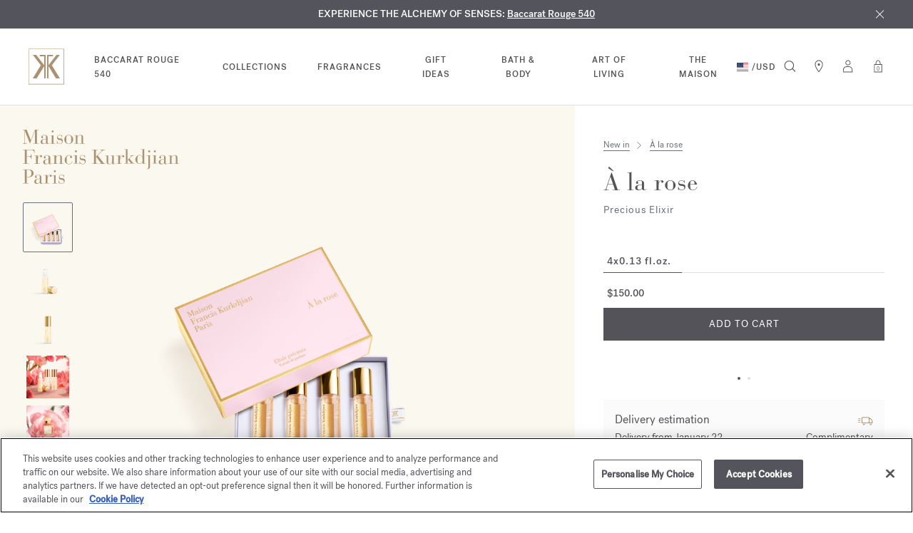

--- FILE ---
content_type: text/html;charset=UTF-8
request_url: https://www.franciskurkdjian.com/us-en/p/a-la-rose-precious-elixir-RA1587301.html
body_size: 50849
content:
<!DOCTYPE html>
<html lang="us-en">
<head>
<!-- Include OneTrust script -->







    <script> var head = document.getElementsByTagName('head')[0]; var script1 = document.createElement('script'); script1.src = 'https://cdn.cookielaw.org/scripttemplates/otSDKStub.js'; script1.type = 'text/javascript'; script1.charset = 'UTF-8'; script1.setAttribute('data-domain-script', '71c6d4c5-c1a4-4463-8f97-7935802128ac');head.appendChild(script1) </script>

<meta charset="UTF-8"/>

<meta http-equiv="x-ua-compatible" content="ie=edge"/>


<meta name="viewport" content="width=device-width, initial-scale=1, maximum-scale=4"/>



    <title>À la rose ⋅ Precious Elixir ⋅ 4x0.13 fl.oz. ⋅ Maison Francis Kurkdjian</title>


<meta name="description" content="&Agrave; la rose extrait de parfum, an ode to femininity, has a floral musky fragrance that is both subtle and generous. A roll-on presented in an elegant travel-friendly case, this precious elixir can be applied to the inside of the wrist and crook of the elbow, at the nape of the neck, the hairline, or on the cleavage, liberating its radiant femininity."/>
<meta name="keywords" content="Maison Francis Kurkdjian"/>


<meta property="og:title" content="À la rose ⋅ Precious Elixir ⋅ 4x0.13 fl.oz. ⋅ Maison Francis Kurkdjian"/>
<meta property="og:image" content="https://www.franciskurkdjian.com/dw/image/v2/BJSB_PRD/on/demandware.static/-/Sites-mfk-master-catalog/default/dwcbc1204c/Alarose/3700559615683_RA158730_A_LA_ROSE_COFFRET_ELIXIR_4X4ML_VIEW1_640X640.png?sw=640&amp;sh=640&amp;strip=false" />


    <meta property="og:url" content="https://www.franciskurkdjian.com/us-en/p/a-la-rose-precious-elixir-RA158730.html" />

<meta property="og:description" content="&Agrave; la rose extrait de parfum, an ode to femininity, has a floral musky fragrance that is both subtle and generous. A roll-on presented in an elegant travel-friendly case, this precious elixir can be applied to the inside of the wrist and crook of the elbow, at the nape of the neck, the hairline, or on the cleavage, liberating its radiant femininity."/>



    
        <meta property="og:type" content="website">
    

    
        <meta property="og:site_name" content="Maison Francis Kurkdjian">
    


<link rel="icon" type="image/x-icon" href="/on/demandware.static/Sites-MFK_US-Site/-/default/dwf818175b/images/favicon.ico" />

<link rel="preload" href="/on/demandware.static/Sites-MFK_US-Site/-/en_US/v1768971638063/fontsicons/fonts/fonts.css" as="style">
<link rel="stylesheet" href="/on/demandware.static/Sites-MFK_US-Site/-/en_US/v1768971638063/fontsicons/fonts/fonts.css" media="print" onload="this.media='all'">
<link rel="stylesheet" href="/on/demandware.static/Sites-MFK_US-Site/-/en_US/v1768971638063/css/global.css" />





    
    



    <link rel="stylesheet" href="/on/demandware.static/Sites-MFK_US-Site/-/en_US/v1768971638063/css/product/productDetails.css"  />

    <link rel="stylesheet" href="/on/demandware.static/Sites-MFK_US-Site/-/en_US/v1768971638063/css/product/engraving.css"  />

    <link rel="stylesheet" href="/on/demandware.static/Sites-MFK_US-Site/-/en_US/v1768971638063/css/experience/components/commerceAssets/visualContent.css"  />



    <meta name="google-site-verification" content="sBh7Eh1Y8Dw36-A2jUdHyro2N_Ag3B45w6txlkk0fsA" />









    <link rel="alternate" hreflang="en-gb" href="https://www.franciskurkdjian.com/uk-en/p/a-la-rose-precious-elixir-RA1587301.html" />

    <link rel="alternate" hreflang="en-fr" href="https://www.franciskurkdjian.com/eu-en/p/a-la-rose-precious-elixir-RA1587301.html" />

    <link rel="alternate" hreflang="it-cz" href="https://www.franciskurkdjian.com/eu-it/p/a-la-rose-elisir-prezioso-RA1587301.html" />

    <link rel="alternate" hreflang="es-ee" href="https://www.franciskurkdjian.com/eu-es/p/a-la-rose-elixir-precioso-RA1587301.html" />

    <link rel="alternate" hreflang="en-cz" href="https://www.franciskurkdjian.com/eu-en/p/a-la-rose-precious-elixir-RA1587301.html" />

    <link rel="alternate" hreflang="fr-lv" href="https://www.franciskurkdjian.com/eu-fr/p/a-la-rose-elixir-precieux-RA1587301.html" />

    <link rel="alternate" hreflang="it-cy" href="https://www.franciskurkdjian.com/eu-it/p/a-la-rose-elisir-prezioso-RA1587301.html" />

    <link rel="alternate" hreflang="de-be" href="https://www.franciskurkdjian.com/eu-de/p/a-la-rose-kostbares-elixir-RA1587301.html" />

    <link rel="alternate" hreflang="de-bg" href="https://www.franciskurkdjian.com/eu-de/p/a-la-rose-kostbares-elixir-RA1587301.html" />

    <link rel="alternate" hreflang="en-de" href="https://www.franciskurkdjian.com/eu-en/p/a-la-rose-precious-elixir-RA1587301.html" />

    <link rel="alternate" hreflang="es-mt" href="https://www.franciskurkdjian.com/eu-es/p/a-la-rose-elixir-precioso-RA1587301.html" />

    <link rel="alternate" hreflang="fr-mc" href="https://www.franciskurkdjian.com/eu-fr/p/a-la-rose-elixir-precieux-RA1587301.html" />

    <link rel="alternate" hreflang="it-dk" href="https://www.franciskurkdjian.com/eu-it/p/a-la-rose-elisir-prezioso-RA1587301.html" />

    <link rel="alternate" hreflang="it-lt" href="https://www.franciskurkdjian.com/eu-it/p/a-la-rose-elisir-prezioso-RA1587301.html" />

    <link rel="alternate" hreflang="de-se" href="https://www.franciskurkdjian.com/eu-de/p/a-la-rose-kostbares-elixir-RA1587301.html" />

    <link rel="alternate" hreflang="fr-ee" href="https://www.franciskurkdjian.com/eu-fr/p/a-la-rose-elixir-precieux-RA1587301.html" />

    <link rel="alternate" hreflang="de-si" href="https://www.franciskurkdjian.com/eu-de/p/a-la-rose-kostbares-elixir-RA1587301.html" />

    <link rel="alternate" hreflang="it-de" href="https://www.franciskurkdjian.com/eu-it/p/a-la-rose-elisir-prezioso-RA1587301.html" />

    <link rel="alternate" hreflang="de-sk" href="https://www.franciskurkdjian.com/eu-de/p/a-la-rose-kostbares-elixir-RA1587301.html" />

    <link rel="alternate" hreflang="de-sm" href="https://www.franciskurkdjian.com/eu-de/p/a-la-rose-kostbares-elixir-RA1587301.html" />

    <link rel="alternate" hreflang="en-cy" href="https://www.franciskurkdjian.com/eu-en/p/a-la-rose-precious-elixir-RA1587301.html" />

    <link rel="alternate" hreflang="fr-mt" href="https://www.franciskurkdjian.com/eu-fr/p/a-la-rose-elixir-precieux-RA1587301.html" />

    <link rel="alternate" hreflang="es-mc" href="https://www.franciskurkdjian.com/eu-es/p/a-la-rose-elixir-precioso-RA1587301.html" />

    <link rel="alternate" hreflang="it-mc" href="https://www.franciskurkdjian.com/eu-it/p/a-la-rose-elisir-prezioso-RA1587301.html" />

    <link rel="alternate" hreflang="es-nl" href="https://www.franciskurkdjian.com/eu-es/p/a-la-rose-elixir-precioso-RA1587301.html" />

    <link rel="alternate" hreflang="en-ee" href="https://www.franciskurkdjian.com/eu-en/p/a-la-rose-precious-elixir-RA1587301.html" />

    <link rel="alternate" hreflang="fr-cz" href="https://www.franciskurkdjian.com/eu-fr/p/a-la-rose-elixir-precieux-RA1587301.html" />

    <link rel="alternate" hreflang="it-lu" href="https://www.franciskurkdjian.com/eu-it/p/a-la-rose-elisir-prezioso-RA1587301.html" />

    <link rel="alternate" hreflang="fr-cy" href="https://www.franciskurkdjian.com/eu-fr/p/a-la-rose-elixir-precieux-RA1587301.html" />

    <link rel="alternate" hreflang="it-lv" href="https://www.franciskurkdjian.com/eu-it/p/a-la-rose-elisir-prezioso-RA1587301.html" />

    <link rel="alternate" hreflang="en-lv" href="https://www.franciskurkdjian.com/eu-en/p/a-la-rose-precious-elixir-RA1587301.html" />

    <link rel="alternate" hreflang="it-mt" href="https://www.franciskurkdjian.com/eu-it/p/a-la-rose-elisir-prezioso-RA1587301.html" />

    <link rel="alternate" hreflang="en-lu" href="https://www.franciskurkdjian.com/eu-en/p/a-la-rose-precious-elixir-RA1587301.html" />

    <link rel="alternate" hreflang="en-lt" href="https://www.franciskurkdjian.com/eu-en/p/a-la-rose-precious-elixir-RA1587301.html" />

    <link rel="alternate" hreflang="en-dk" href="https://www.franciskurkdjian.com/eu-en/p/a-la-rose-precious-elixir-RA1587301.html" />

    <link rel="alternate" hreflang="fr-de" href="https://www.franciskurkdjian.com/eu-fr/p/a-la-rose-elixir-precieux-RA1587301.html" />

    <link rel="alternate" hreflang="de-cy" href="https://www.franciskurkdjian.com/eu-de/p/a-la-rose-kostbares-elixir-RA1587301.html" />

    <link rel="alternate" hreflang="es-es" href="https://www.franciskurkdjian.com/eu-es/p/a-la-rose-elixir-precioso-RA1587301.html" />

    <link rel="alternate" hreflang="de-cz" href="https://www.franciskurkdjian.com/eu-de/p/a-la-rose-kostbares-elixir-RA1587301.html" />

    <link rel="alternate" hreflang="it-ee" href="https://www.franciskurkdjian.com/eu-it/p/a-la-rose-elisir-prezioso-RA1587301.html" />

    <link rel="alternate" hreflang="en-mc" href="https://www.franciskurkdjian.com/eu-en/p/a-la-rose-precious-elixir-RA1587301.html" />

    <link rel="alternate" hreflang="fr-lu" href="https://www.franciskurkdjian.com/eu-fr/p/a-la-rose-elixir-precieux-RA1587301.html" />

    <link rel="alternate" hreflang="fr-lt" href="https://www.franciskurkdjian.com/eu-fr/p/a-la-rose-elixir-precieux-RA1587301.html" />

    <link rel="alternate" hreflang="fr-dk" href="https://www.franciskurkdjian.com/eu-fr/p/a-la-rose-elixir-precieux-RA1587301.html" />

    <link rel="alternate" hreflang="de-hr" href="https://www.franciskurkdjian.com/eu-de/p/a-la-rose-kostbares-elixir-RA1587301.html" />

    <link rel="alternate" hreflang="fr-se" href="https://www.franciskurkdjian.com/eu-fr/p/a-la-rose-elixir-precieux-RA1587301.html" />

    <link rel="alternate" hreflang="it-es" href="https://www.franciskurkdjian.com/eu-it/p/a-la-rose-elisir-prezioso-RA1587301.html" />

    <link rel="alternate" hreflang="en-bg" href="https://www.franciskurkdjian.com/eu-en/p/a-la-rose-precious-elixir-RA1587301.html" />

    <link rel="alternate" hreflang="fr-sk" href="https://www.franciskurkdjian.com/eu-fr/p/a-la-rose-elixir-precieux-RA1587301.html" />

    <link rel="alternate" hreflang="en-be" href="https://www.franciskurkdjian.com/eu-en/p/a-la-rose-precious-elixir-RA1587301.html" />

    <link rel="alternate" hreflang="fr-si" href="https://www.franciskurkdjian.com/eu-fr/p/a-la-rose-elixir-precieux-RA1587301.html" />

    <link rel="alternate" hreflang="de-hu" href="https://www.franciskurkdjian.com/eu-de/p/a-la-rose-kostbares-elixir-RA1587301.html" />

    <link rel="alternate" hreflang="fr-sm" href="https://www.franciskurkdjian.com/eu-fr/p/a-la-rose-elixir-precieux-RA1587301.html" />

    <link rel="alternate" hreflang="es-se" href="https://www.franciskurkdjian.com/eu-es/p/a-la-rose-elixir-precioso-RA1587301.html" />

    <link rel="alternate" hreflang="en-it" href="https://www.franciskurkdjian.com/eu-en/p/a-la-rose-precious-elixir-RA1587301.html" />

    <link rel="alternate" hreflang="es-sk" href="https://www.franciskurkdjian.com/eu-es/p/a-la-rose-elixir-precioso-RA1587301.html" />

    <link rel="alternate" hreflang="it-nl" href="https://www.franciskurkdjian.com/eu-it/p/a-la-rose-elisir-prezioso-RA1587301.html" />

    <link rel="alternate" hreflang="es-sm" href="https://www.franciskurkdjian.com/eu-es/p/a-la-rose-elixir-precioso-RA1587301.html" />

    <link rel="alternate" hreflang="de-ie" href="https://www.franciskurkdjian.com/eu-de/p/a-la-rose-kostbares-elixir-RA1587301.html" />

    <link rel="alternate" hreflang="en-at" href="https://www.franciskurkdjian.com/eu-en/p/a-la-rose-precious-elixir-RA1587301.html" />

    <link rel="alternate" hreflang="es-si" href="https://www.franciskurkdjian.com/eu-es/p/a-la-rose-elixir-precioso-RA1587301.html" />

    <link rel="alternate" hreflang="es-de" href="https://www.franciskurkdjian.com/eu-es/p/a-la-rose-elixir-precioso-RA1587301.html" />

    <link rel="alternate" hreflang="en-sk" href="https://www.franciskurkdjian.com/eu-en/p/a-la-rose-precious-elixir-RA1587301.html" />

    <link rel="alternate" hreflang="fr-it" href="https://www.franciskurkdjian.com/eu-fr/p/a-la-rose-elixir-precieux-RA1587301.html" />

    <link rel="alternate" hreflang="de-ad" href="https://www.franciskurkdjian.com/eu-de/p/a-la-rose-kostbares-elixir-RA1587301.html" />

    <link rel="alternate" hreflang="es-lu" href="https://www.franciskurkdjian.com/eu-es/p/a-la-rose-elixir-precioso-RA1587301.html" />

    <link rel="alternate" hreflang="es-lt" href="https://www.franciskurkdjian.com/eu-es/p/a-la-rose-elixir-precioso-RA1587301.html" />

    <link rel="alternate" hreflang="fr-at" href="https://www.franciskurkdjian.com/eu-fr/p/a-la-rose-elixir-precieux-RA1587301.html" />

    <link rel="alternate" hreflang="es-lv" href="https://www.franciskurkdjian.com/eu-es/p/a-la-rose-elixir-precioso-RA1587301.html" />

    <link rel="alternate" hreflang="de-it" href="https://www.franciskurkdjian.com/eu-de/p/a-la-rose-kostbares-elixir-RA1587301.html" />

    <link rel="alternate" hreflang="it-fr" href="https://www.franciskurkdjian.com/eu-it/p/a-la-rose-elisir-prezioso-RA1587301.html" />

    <link rel="alternate" hreflang="es-dk" href="https://www.franciskurkdjian.com/eu-es/p/a-la-rose-elixir-precioso-RA1587301.html" />

    <link rel="alternate" hreflang="de-at" href="https://www.franciskurkdjian.com/eu-de/p/a-la-rose-kostbares-elixir-RA1587301.html" />

    <link rel="alternate" hreflang="en-se" href="https://www.franciskurkdjian.com/eu-en/p/a-la-rose-precious-elixir-RA1587301.html" />

    <link rel="alternate" hreflang="fr-bg" href="https://www.franciskurkdjian.com/eu-fr/p/a-la-rose-elixir-precieux-RA1587301.html" />

    <link rel="alternate" hreflang="fr-be" href="https://www.franciskurkdjian.com/eu-fr/p/a-la-rose-elixir-precieux-RA1587301.html" />

    <link rel="alternate" hreflang="en-si" href="https://www.franciskurkdjian.com/eu-en/p/a-la-rose-precious-elixir-RA1587301.html" />

    <link rel="alternate" hreflang="es-cz" href="https://www.franciskurkdjian.com/eu-es/p/a-la-rose-elixir-precioso-RA1587301.html" />

    <link rel="alternate" hreflang="es-cy" href="https://www.franciskurkdjian.com/eu-es/p/a-la-rose-elixir-precioso-RA1587301.html" />

    <link rel="alternate" hreflang="fr-hu" href="https://www.franciskurkdjian.com/eu-fr/p/a-la-rose-elixir-precieux-RA1587301.html" />

    <link rel="alternate" hreflang="es-ad" href="https://www.franciskurkdjian.com/eu-es/p/a-la-rose-elixir-precioso-RA1587301.html" />

    <link rel="alternate" hreflang="fr-hr" href="https://www.franciskurkdjian.com/eu-fr/p/a-la-rose-elixir-precieux-RA1587301.html" />

    <link rel="alternate" hreflang="es-ie" href="https://www.franciskurkdjian.com/eu-es/p/a-la-rose-elixir-precioso-RA1587301.html" />

    <link rel="alternate" hreflang="en-pl" href="https://www.franciskurkdjian.com/eu-en/p/a-la-rose-precious-elixir-RA1587301.html" />

    <link rel="alternate" hreflang="es-it" href="https://www.franciskurkdjian.com/eu-es/p/a-la-rose-elixir-precioso-RA1587301.html" />

    <link rel="alternate" hreflang="de-fr" href="https://www.franciskurkdjian.com/eu-de/p/a-la-rose-kostbares-elixir-RA1587301.html" />

    <link rel="alternate" hreflang="it-gr" href="https://www.franciskurkdjian.com/eu-it/p/a-la-rose-elisir-prezioso-RA1587301.html" />

    <link rel="alternate" hreflang="en-pt" href="https://www.franciskurkdjian.com/eu-en/p/a-la-rose-precious-elixir-RA1587301.html" />

    <link rel="alternate" hreflang="fr-ie" href="https://www.franciskurkdjian.com/eu-fr/p/a-la-rose-elixir-precieux-RA1587301.html" />

    <link rel="alternate" hreflang="es-hu" href="https://www.franciskurkdjian.com/eu-es/p/a-la-rose-elixir-precioso-RA1587301.html" />

    <link rel="alternate" hreflang="it-pt" href="https://www.franciskurkdjian.com/eu-it/p/a-la-rose-elisir-prezioso-RA1587301.html" />

    <link rel="alternate" hreflang="en-gr" href="https://www.franciskurkdjian.com/eu-en/p/a-la-rose-precious-elixir-RA1587301.html" />

    <link rel="alternate" hreflang="fr-ad" href="https://www.franciskurkdjian.com/eu-fr/p/a-la-rose-elixir-precieux-RA1587301.html" />

    <link rel="alternate" hreflang="it-pl" href="https://www.franciskurkdjian.com/eu-it/p/a-la-rose-elisir-prezioso-RA1587301.html" />

    <link rel="alternate" hreflang="fr-gr" href="https://www.franciskurkdjian.com/eu-fr/p/a-la-rose-elixir-precieux-RA1587301.html" />

    <link rel="alternate" hreflang="es-be" href="https://www.franciskurkdjian.com/eu-es/p/a-la-rose-elixir-precioso-RA1587301.html" />

    <link rel="alternate" hreflang="en-ie" href="https://www.franciskurkdjian.com/eu-en/p/a-la-rose-precious-elixir-RA1587301.html" />

    <link rel="alternate" hreflang="it-hu" href="https://www.franciskurkdjian.com/eu-it/p/a-la-rose-elisir-prezioso-RA1587301.html" />

    <link rel="alternate" hreflang="es-bg" href="https://www.franciskurkdjian.com/eu-es/p/a-la-rose-elixir-precioso-RA1587301.html" />

    <link rel="alternate" hreflang="de-gr" href="https://www.franciskurkdjian.com/eu-de/p/a-la-rose-kostbares-elixir-RA1587301.html" />

    <link rel="alternate" hreflang="en-ad" href="https://www.franciskurkdjian.com/eu-en/p/a-la-rose-precious-elixir-RA1587301.html" />

    <link rel="alternate" hreflang="it-hr" href="https://www.franciskurkdjian.com/eu-it/p/a-la-rose-elisir-prezioso-RA1587301.html" />

    <link rel="alternate" hreflang="en-hr" href="https://www.franciskurkdjian.com/eu-en/p/a-la-rose-precious-elixir-RA1587301.html" />

    <link rel="alternate" hreflang="fr-pl" href="https://www.franciskurkdjian.com/eu-fr/p/a-la-rose-elixir-precieux-RA1587301.html" />

    <link rel="alternate" hreflang="es-at" href="https://www.franciskurkdjian.com/eu-es/p/a-la-rose-elixir-precioso-RA1587301.html" />

    <link rel="alternate" hreflang="it-ad" href="https://www.franciskurkdjian.com/eu-it/p/a-la-rose-elisir-prezioso-RA1587301.html" />

    <link rel="alternate" hreflang="en-hu" href="https://www.franciskurkdjian.com/eu-en/p/a-la-rose-precious-elixir-RA1587301.html" />

    <link rel="alternate" hreflang="fr-pt" href="https://www.franciskurkdjian.com/eu-fr/p/a-la-rose-elixir-precieux-RA1587301.html" />

    <link rel="alternate" hreflang="de-pl" href="https://www.franciskurkdjian.com/eu-de/p/a-la-rose-kostbares-elixir-RA1587301.html" />

    <link rel="alternate" hreflang="it-ie" href="https://www.franciskurkdjian.com/eu-it/p/a-la-rose-elisir-prezioso-RA1587301.html" />

    <link rel="alternate" hreflang="fr-fr" href="https://www.franciskurkdjian.com/eu-fr/p/a-la-rose-elixir-precieux-RA1587301.html" />

    <link rel="alternate" hreflang="de-de" href="https://www.franciskurkdjian.com/eu-de/p/a-la-rose-kostbares-elixir-RA1587301.html" />

    <link rel="alternate" hreflang="en-nl" href="https://www.franciskurkdjian.com/eu-en/p/a-la-rose-precious-elixir-RA1587301.html" />

    <link rel="alternate" hreflang="it-at" href="https://www.franciskurkdjian.com/eu-it/p/a-la-rose-elisir-prezioso-RA1587301.html" />

    <link rel="alternate" hreflang="de-lt" href="https://www.franciskurkdjian.com/eu-de/p/a-la-rose-kostbares-elixir-RA1587301.html" />

    <link rel="alternate" hreflang="de-dk" href="https://www.franciskurkdjian.com/eu-de/p/a-la-rose-kostbares-elixir-RA1587301.html" />

    <link rel="alternate" hreflang="de-lv" href="https://www.franciskurkdjian.com/eu-de/p/a-la-rose-kostbares-elixir-RA1587301.html" />

    <link rel="alternate" hreflang="es-gr" href="https://www.franciskurkdjian.com/eu-es/p/a-la-rose-elixir-precioso-RA1587301.html" />

    <link rel="alternate" hreflang="de-lu" href="https://www.franciskurkdjian.com/eu-de/p/a-la-rose-kostbares-elixir-RA1587301.html" />

    <link rel="alternate" hreflang="it-it" href="https://www.franciskurkdjian.com/eu-it/p/a-la-rose-elisir-prezioso-RA1587301.html" />

    <link rel="alternate" hreflang="it-bg" href="https://www.franciskurkdjian.com/eu-it/p/a-la-rose-elisir-prezioso-RA1587301.html" />

    <link rel="alternate" hreflang="en-mt" href="https://www.franciskurkdjian.com/eu-en/p/a-la-rose-precious-elixir-RA1587301.html" />

    <link rel="alternate" hreflang="en-es" href="https://www.franciskurkdjian.com/eu-en/p/a-la-rose-precious-elixir-RA1587301.html" />

    <link rel="alternate" hreflang="it-be" href="https://www.franciskurkdjian.com/eu-it/p/a-la-rose-elisir-prezioso-RA1587301.html" />

    <link rel="alternate" hreflang="es-fr" href="https://www.franciskurkdjian.com/eu-es/p/a-la-rose-elixir-precioso-RA1587301.html" />

    <link rel="alternate" hreflang="de-mc" href="https://www.franciskurkdjian.com/eu-de/p/a-la-rose-kostbares-elixir-RA1587301.html" />

    <link rel="alternate" hreflang="de-ee" href="https://www.franciskurkdjian.com/eu-de/p/a-la-rose-kostbares-elixir-RA1587301.html" />

    <link rel="alternate" hreflang="it-sk" href="https://www.franciskurkdjian.com/eu-it/p/a-la-rose-elisir-prezioso-RA1587301.html" />

    <link rel="alternate" hreflang="it-si" href="https://www.franciskurkdjian.com/eu-it/p/a-la-rose-elisir-prezioso-RA1587301.html" />

    <link rel="alternate" hreflang="es-pl" href="https://www.franciskurkdjian.com/eu-es/p/a-la-rose-elixir-precioso-RA1587301.html" />

    <link rel="alternate" hreflang="fr-es" href="https://www.franciskurkdjian.com/eu-fr/p/a-la-rose-elixir-precieux-RA1587301.html" />

    <link rel="alternate" hreflang="it-se" href="https://www.franciskurkdjian.com/eu-it/p/a-la-rose-elisir-prezioso-RA1587301.html" />

    <link rel="alternate" hreflang="de-mt" href="https://www.franciskurkdjian.com/eu-de/p/a-la-rose-kostbares-elixir-RA1587301.html" />

    <link rel="alternate" hreflang="es-hr" href="https://www.franciskurkdjian.com/eu-es/p/a-la-rose-elixir-precioso-RA1587301.html" />

    <link rel="alternate" hreflang="es-pt" href="https://www.franciskurkdjian.com/eu-es/p/a-la-rose-elixir-precioso-RA1587301.html" />

    <link rel="alternate" hreflang="de-es" href="https://www.franciskurkdjian.com/eu-de/p/a-la-rose-kostbares-elixir-RA1587301.html" />

    <link rel="alternate" hreflang="fr-nl" href="https://www.franciskurkdjian.com/eu-fr/p/a-la-rose-elixir-precieux-RA1587301.html" />

    <link rel="alternate" hreflang="de-nl" href="https://www.franciskurkdjian.com/eu-de/p/a-la-rose-kostbares-elixir-RA1587301.html" />

    <link rel="alternate" hreflang="it-sm" href="https://www.franciskurkdjian.com/eu-it/p/a-la-rose-elisir-prezioso-RA1587301.html" />

    <link rel="alternate" hreflang="en-us" href="https://www.franciskurkdjian.com/us-en/p/a-la-rose-precious-elixir-RA1587301.html" />

    <link rel="alternate" hreflang="en" href="https://www.franciskurkdjian.com/int-en/p/a-la-rose-precious-elixir-RA1587301.html" />

    <link rel="alternate" hreflang="fr" href="https://www.franciskurkdjian.com/int-fr/p/a-la-rose-elixir-precieux-RA1587301.html" />

    <link rel="alternate" hreflang="es" href="https://www.franciskurkdjian.com/int-es/p/a-la-rose-elixir-precioso-RA1587301.html" />

    <link rel="alternate" hreflang="x-default" href="https://www.franciskurkdjian.com/int-en/p/a-la-rose-precious-elixir-RA1587301.html" />




    <link rel="canonical" href="https://www.franciskurkdjian.com/us-en/p/a-la-rose-precious-elixir-RA158730.html"/>



    <script type="application/ld+json">
        {"@context":"https://schema.org/","@type":"Product","name":"À la rose Precious Elixir 4x4ml","description":"&Agrave; la rose extrait de parfum, an ode to femininity, has a floral musky fragrance that is both subtle and generous. A roll-on presented in an elegant travel-friendly case, this precious elixir can be applied to the inside of the wrist and crook of the elbow, at the nape of the neck, the hairline, or on the cleavage, liberating its radiant femininity.","manufacturer":{"@type":"organization","name":"Maison Francis Kurkdjian"},"countryOfOrigin":{"@type":"country","name":"France"},"countryOfLastProcessing":"France","countryOfAssembly":"France","sku":"RA158730","variesBy":["https://schema.org/size"],"category":"New in","hasMerchantReturnPolicy":{"@type":"merchantReturnPolicy","inStoreReturnOffered":false,"name":"Merchant Return Policy","description":"You must initiate a return within fourteen (14) days of the delivery of your order in order to request a refund for the product(s) that were not satisfactory for you.\r\nProducts that are damaged, used, marked, modified, or not returned in the original packaging with the cellophane wrap still intact and sealed cannot be returned.\r\nPlease note that personalized products cannot be exchanged or refunded.","merchantReturnDays":14,"returnPolicyCategory":"MerchantReturnFiniteReturnWindow","returnMethod":"https://schema.org/ReturnByMail","returnFees":"https://schema.org/FreeReturn","applicableCountry":[{"@type":"Country","name":"FR"}]},"gtin13":"3700559615683","size":"4x4ml","hasVariant":["https://www.franciskurkdjian.com/us-en/p/a-la-rose-precious-elixir-RA158730.html"],"brand":{"@type":"Brand","name":"Maison Francis Kurkdjian","description":"Maison Francis Kurkdjian was born in 2009 from the encounter between Francis Kurkdjian, a renowned perfumer with scores of successful creations to his name, and Marc Chaya, Co-founder and President of the fragrance house.\r\nTogether, they fulfilled their desire for a sensual, generous and multi-facetted landscape of olfactory free expression, creating a new emblem of French know-how and lifestyle.","logo":"https://www.franciskurkdjian.com/on/demandware.static/Sites-MFK_US-Site/-/default/dw01381dd9/images/logo_back-to-top.png"},"image":[{"@type":"ImageObject","url":"https://www.franciskurkdjian.com/dw/image/v2/BJSB_PRD/on/demandware.static/-/Sites-mfk-master-catalog/default/dwcbc1204c/Alarose/3700559615683_RA158730_A_LA_ROSE_COFFRET_ELIXIR_4X4ML_VIEW1_640X640.png?sw=640&sh=640&strip=false","thumbnail":"https://www.franciskurkdjian.com/dw/image/v2/BJSB_PRD/on/demandware.static/-/Sites-mfk-master-catalog/default/dwcbc1204c/Alarose/3700559615683_RA158730_A_LA_ROSE_COFFRET_ELIXIR_4X4ML_VIEW1_640X640.png?sw=100&sh=100&strip=false"},{"@type":"ImageObject","url":"https://www.franciskurkdjian.com/dw/image/v2/BJSB_PRD/on/demandware.static/-/Sites-mfk-master-catalog/default/dw0954c6ac/Christmas 2023/a-la-rose-extrait-de-parfum-coffret-roll-on-elixir-precieux-4x4-ml-1052203-2-460x460.png?sw=640&sh=640&strip=false","thumbnail":"https://www.franciskurkdjian.com/dw/image/v2/BJSB_PRD/on/demandware.static/-/Sites-mfk-master-catalog/default/dw0954c6ac/Christmas 2023/a-la-rose-extrait-de-parfum-coffret-roll-on-elixir-precieux-4x4-ml-1052203-2-460x460.png?sw=100&sh=100&strip=false"},{"@type":"ImageObject","url":"https://www.franciskurkdjian.com/dw/image/v2/BJSB_PRD/on/demandware.static/-/Sites-mfk-master-catalog/default/dwc8f9de19/Christmas 2023/a-la-rose-extrait-de-parfum-coffret-roll-on-elixir-precieux-4x4-ml-1052203-3-460x460.png?sw=640&sh=640&strip=false","thumbnail":"https://www.franciskurkdjian.com/dw/image/v2/BJSB_PRD/on/demandware.static/-/Sites-mfk-master-catalog/default/dwc8f9de19/Christmas 2023/a-la-rose-extrait-de-parfum-coffret-roll-on-elixir-precieux-4x4-ml-1052203-3-460x460.png?sw=100&sh=100&strip=false"}],"offers":{"@type":"Offer","url":"https://www.franciskurkdjian.com/us-en/p/a-la-rose-precious-elixir-RA158730.html","itemCondition":"https://schema.org/NewCondition","availability":"https://schema.org/InStock","seller":{"@type":"Organization","name":"Maison Francis Kurkdjian"},"priceCurrency":"USD","price":"150.00"}}
    </script>



    <script type="application/ld+json">
    {
        "@context": "https://schema.org",
        "@type": "BreadcrumbList",
        "itemListElement": [
            
                {
                    "@type": "ListItem",
                    "position": 1.0,
                    "name": "New in",
                    "item": "https://www.franciskurkdjian.com/us-en/new-in/"
                },
            
                {
                    "@type": "ListItem",
                    "position": 2.0,
                    "name": "&Agrave; la rose",
                    "item": "https://www.franciskurkdjian.com/us-en/p/a-la-rose-precious-elixir-RA158730.html"
                }
            
        ]
    }
    </script>



























    




    
    <script src="https://www.paypal.com/sdk/js?client-id=Aa-_wKx4bpHoSxMXsKsX0OW72gPLAI50dSVRWIHVlaWSLz-N35hnqI6J9We2gnjLnzABr9nMKLg0v2J9&amp;components=messages,buttons&amp;enable-funding=paylater&amp;intent=order&amp;disable-funding=card&amp;currency=USD" data-namespace="PayPalSDK"></script>






    
    <script async data-environment="production" src="https://js.klarna.com/web-sdk/v1/klarna.js" data-client-id="klarna_live_client_QzhEOFBGb2VhKnpGUDY2ZSRqKGF0RG9oUXFOMVhNSkQsM2I4YzE0YjItYWVmOS00YzdmLTg4NGQtMzYxOWQyNzRmMWM4LDEsYXViYnp0cnhIRGZDWGhEbWFNLzE5UW5XZW1Ub2owcEtWTm9YeG1tSHZpbz0"></script>





    <script defer type="text/javascript" src="/on/demandware.static/Sites-MFK_US-Site/-/en_US/v1768971638063/js/tryItFirst.js"></script>




<script>
(function(){
window.sitepreferences = {"lastVisitedProductEnable":true};
}());
</script>
<!-- Include GTM head -->


    

    <script>
        var dataLayer = dataLayer || [];
    </script>
    <script>
    window.dataLayer.push({"page":{"type":"Product page","language":"EN","currency":"USD","environment":"production","site":"US","error":"","subcategory":"","category":"New in"},"productPage":{"name":"À la rose Precious Elixir","olfactoryFamily":"Floral","category":"New in","subcategory":"","price":150,"dimension18":"No","dimension21":"SALE","dimension23":"À la rose","variant":"4x4ml"},"ecommerce":{"detail":{"products":[{"id":"RA158730","name":"À la rose Precious Elixir","category":"New in","brand":"MFK","price":150,"dimension6":"New in","dimension7":"Precious Elixir","dimension8":"Floral","dimension17":"In stock","dimension18":"No","dimension21":"SALE","dimension23":"À la rose","dimension29":"No","variant":"4x4ml"}]}},"mode":"desktop","user":{"logged":"Logout","clientStatus":"Prospect client"}});
</script>

    <!-- Google Tag Manager -->
    <script>(function(w,d,s,l,i){w[l]=w[l]||[];w[l].push({'gtm.start':
    new Date().getTime(),event:'gtm.js'});var f=d.getElementsByTagName(s)[0],
    j=d.createElement(s),dl=l!='dataLayer'?'&l='+l:'';j.async=true;j.src=
    'https://www.googletagmanager.com/gtm.js?id='+i+dl;f.parentNode.insertBefore(j,f);
    })(window,document,'script','dataLayer','GTM-5P6B7MK');</script>
    <!-- End Google Tag Manager -->


<!-- Include GTM head -->
<!--[if gt IE 9]><!-->
<script>//common/scripts.isml</script>
<script defer type="text/javascript" src="/on/demandware.static/Sites-MFK_US-Site/-/en_US/v1768971638063/js/main.js"></script>




    
        <script defer type="text/javascript" src="/on/demandware.static/Sites-MFK_US-Site/-/en_US/v1768971638063/js/productDetail.js"></script>
    

    
        <script defer type="text/javascript" src="/on/demandware.static/Sites-MFK_US-Site/-/en_US/v1768971638063/js/engraving.js"></script>
    

    
        <script defer type="text/javascript" src="/on/demandware.static/Sites-MFK_US-Site/-/en_US/v1768971638063/js/freecaster.js"></script>
    

    
        <script defer type="text/javascript" src="/on/demandware.static/Sites-MFK_US-Site/-/en_US/v1768971638063/js/preOpenMiniCart.js"></script>
    

    
        <script defer type="text/javascript" src="/on/demandware.static/Sites-MFK_US-Site/-/en_US/v1768971638063/js/dataLayer.js"></script>
    




<!--<![endif]-->
<!-- ABTASTY Script Insert -->




    <script type="text/javascript" src="https://try.abtasty.com/ccc1f2059a7465d76a98aa279cbc277f.js"></script>

<script type="text/javascript">//<!--
/* <![CDATA[ (head-active_data.js) */
var dw = (window.dw || {});
dw.ac = {
    _analytics: null,
    _events: [],
    _category: "",
    _searchData: "",
    _anact: "",
    _anact_nohit_tag: "",
    _analytics_enabled: "true",
    _timeZone: "US/Eastern",
    _capture: function(configs) {
        if (Object.prototype.toString.call(configs) === "[object Array]") {
            configs.forEach(captureObject);
            return;
        }
        dw.ac._events.push(configs);
    },
	capture: function() { 
		dw.ac._capture(arguments);
		// send to CQ as well:
		if (window.CQuotient) {
			window.CQuotient.trackEventsFromAC(arguments);
		}
	},
    EV_PRD_SEARCHHIT: "searchhit",
    EV_PRD_DETAIL: "detail",
    EV_PRD_RECOMMENDATION: "recommendation",
    EV_PRD_SETPRODUCT: "setproduct",
    applyContext: function(context) {
        if (typeof context === "object" && context.hasOwnProperty("category")) {
        	dw.ac._category = context.category;
        }
        if (typeof context === "object" && context.hasOwnProperty("searchData")) {
        	dw.ac._searchData = context.searchData;
        }
    },
    setDWAnalytics: function(analytics) {
        dw.ac._analytics = analytics;
    },
    eventsIsEmpty: function() {
        return 0 == dw.ac._events.length;
    }
};
/* ]]> */
// -->
</script>
<script type="text/javascript">//<!--
/* <![CDATA[ (head-cquotient.js) */
var CQuotient = window.CQuotient = {};
CQuotient.clientId = 'bjsb-MFK_US';
CQuotient.realm = 'BJSB';
CQuotient.siteId = 'MFK_US';
CQuotient.instanceType = 'prd';
CQuotient.locale = 'en_US';
CQuotient.fbPixelId = '__UNKNOWN__';
CQuotient.activities = [];
CQuotient.cqcid='';
CQuotient.cquid='';
CQuotient.cqeid='';
CQuotient.cqlid='';
CQuotient.apiHost='api.cquotient.com';
/* Turn this on to test against Staging Einstein */
/* CQuotient.useTest= true; */
CQuotient.useTest = ('true' === 'false');
CQuotient.initFromCookies = function () {
	var ca = document.cookie.split(';');
	for(var i=0;i < ca.length;i++) {
	  var c = ca[i];
	  while (c.charAt(0)==' ') c = c.substring(1,c.length);
	  if (c.indexOf('cqcid=') == 0) {
		CQuotient.cqcid=c.substring('cqcid='.length,c.length);
	  } else if (c.indexOf('cquid=') == 0) {
		  var value = c.substring('cquid='.length,c.length);
		  if (value) {
		  	var split_value = value.split("|", 3);
		  	if (split_value.length > 0) {
			  CQuotient.cquid=split_value[0];
		  	}
		  	if (split_value.length > 1) {
			  CQuotient.cqeid=split_value[1];
		  	}
		  	if (split_value.length > 2) {
			  CQuotient.cqlid=split_value[2];
		  	}
		  }
	  }
	}
}
CQuotient.getCQCookieId = function () {
	if(window.CQuotient.cqcid == '')
		window.CQuotient.initFromCookies();
	return window.CQuotient.cqcid;
};
CQuotient.getCQUserId = function () {
	if(window.CQuotient.cquid == '')
		window.CQuotient.initFromCookies();
	return window.CQuotient.cquid;
};
CQuotient.getCQHashedEmail = function () {
	if(window.CQuotient.cqeid == '')
		window.CQuotient.initFromCookies();
	return window.CQuotient.cqeid;
};
CQuotient.getCQHashedLogin = function () {
	if(window.CQuotient.cqlid == '')
		window.CQuotient.initFromCookies();
	return window.CQuotient.cqlid;
};
CQuotient.trackEventsFromAC = function (/* Object or Array */ events) {
try {
	if (Object.prototype.toString.call(events) === "[object Array]") {
		events.forEach(_trackASingleCQEvent);
	} else {
		CQuotient._trackASingleCQEvent(events);
	}
} catch(err) {}
};
CQuotient._trackASingleCQEvent = function ( /* Object */ event) {
	if (event && event.id) {
		if (event.type === dw.ac.EV_PRD_DETAIL) {
			CQuotient.trackViewProduct( {id:'', alt_id: event.id, type: 'raw_sku'} );
		} // not handling the other dw.ac.* events currently
	}
};
CQuotient.trackViewProduct = function(/* Object */ cqParamData){
	var cq_params = {};
	cq_params.cookieId = CQuotient.getCQCookieId();
	cq_params.userId = CQuotient.getCQUserId();
	cq_params.emailId = CQuotient.getCQHashedEmail();
	cq_params.loginId = CQuotient.getCQHashedLogin();
	cq_params.product = cqParamData.product;
	cq_params.realm = cqParamData.realm;
	cq_params.siteId = cqParamData.siteId;
	cq_params.instanceType = cqParamData.instanceType;
	cq_params.locale = CQuotient.locale;
	
	if(CQuotient.sendActivity) {
		CQuotient.sendActivity(CQuotient.clientId, 'viewProduct', cq_params);
	} else {
		CQuotient.activities.push({activityType: 'viewProduct', parameters: cq_params});
	}
};
/* ]]> */
// -->
</script>
<!-- Demandware Apple Pay -->

<style type="text/css">ISAPPLEPAY{display:inline}.dw-apple-pay-button,.dw-apple-pay-button:hover,.dw-apple-pay-button:active{background-color:black;background-image:-webkit-named-image(apple-pay-logo-white);background-position:50% 50%;background-repeat:no-repeat;background-size:75% 60%;border-radius:5px;border:1px solid black;box-sizing:border-box;margin:5px auto;min-height:30px;min-width:100px;padding:0}
.dw-apple-pay-button:after{content:'Apple Pay';visibility:hidden}.dw-apple-pay-button.dw-apple-pay-logo-white{background-color:white;border-color:white;background-image:-webkit-named-image(apple-pay-logo-black);color:black}.dw-apple-pay-button.dw-apple-pay-logo-white.dw-apple-pay-border{border-color:black}</style>

</head>
<body>
<script>
window.isGeolocationDrawerEnabled = true || false;
</script>


<!-- Include GTM body -->


    <!-- Google Tag Manager (noscript) -->
    <noscript><iframe src='https://www.googletagmanager.com/ns.html?id=GTM-5P6B7MK'
    height="0" width="0" style="display:none;visibility:hidden"></iframe></noscript>
    <!-- End Google Tag Manager (noscript) -->
    
    <div class="hidden js-gtm-updateList" data-gtm-list-name="PDP &gt; Related products &gt; &Agrave; la rose - Precious Elixir"></div>

    
    <div id='gtm-data' class='hidden'

        
            
                data-product-name='&Agrave; la rose'
            
            
        

    ></div>


<!-- END Include GTM body -->
<!-- Include ABTasty endpoints -->

<script>
    window.getProductVariations = "https://www.franciskurkdjian.com/on/demandware.store/Sites-MFK_US-Site/en_US/Product-GetABTastyProductTileData"
</script>

<!-- END Include ABTasty endpoints -->
<div class="page offset-offers-banner" data-action="Product-Show" data-querystring="pid=RA1587301">
<header role="banner">
    




















    
    
    

    <div class="mfk-header-skipLinks">
        <a href="#main" class="js-skiplinkContent" aria-label="Skip to main content">
        Skip to main content</a>
    </div>

    
        <div class="mfk-offers-banner js-offers-banner">
    <div class="mfk-offers-banner-container">
        <div class="mfk-offers-banner-content js-offers-banner-content">
            
	 


	<div class="mfk-offers-banner-offers-container js-offers-banner-container">
    
        
            <div class="mfk-swiper-wrapper-container js-swiper-wrapper-container">
                
                    <div class="js-offers-banner-multiple-offer mfk-offers-banner-label-item">
                        <div
class="js-offers-slide mfk-offers-slide"
data-color="#FBFBFB"
data-background-color="#53545C"
>
<a href="https://www.franciskurkdjian.com/us-en/landing_page_baccarat-rouge-540.html">EXPERIENCE THE ALCHEMY OF SENSES: <u>Baccarat Rouge 540</u></a>
</div>
                    </div>
                
                    <div class="js-offers-banner-multiple-offer mfk-offers-banner-label-item">
                        <div
class="js-offers-slide mfk-offers-slide"
data-color="#FBFBFB"
data-background-color="#53545C"
>
<a href="https://www.franciskurkdjian.com/us-en/DiscoverAllFragrances.html">COMPLIMENTARY ENGRAVING: <u>On any Petit Matin & Grand Soir fragrance until Jan 21st<</u></a>
</div>
                    </div>
                
                    <div class="js-offers-banner-multiple-offer mfk-offers-banner-label-item">
                        <div
class="js-offers-slide mfk-offers-slide"
data-color="#FBFBFB"
data-background-color="#53545C"
>
<a href="https://www.franciskurkdjian.com/us-en/exclusive-benefits/US_PDEB00.html">ENJOY A CURATED GIFT WITH ORDERS OF $150+: <u>Discover this week selection</u></a>
</div>
                    </div>
                
            </div>
        
    
</div>
 
	
        </div>
        <div class="mfk-offers-banner-close-button">
            <button type="button" class="js-offers-banner-close-button" aria-label="Close" data-url="/on/demandware.store/Sites-MFK_US-Site/en_US/Page-SetHeaderBannerStatus">
                <span aria-hidden="true" class="d-flex">
                    

<svg class="svg-inline icon-05-close" viewBox="0 0 512 512" width="16" height="15"><polygon points="480,54.6 457.4,32 256,233.4 54.6,32 32,54.6 233.4,256 32,457.4 32,457.4 54.6,480 256,278.6 457.4,480 480,457.4 278.6,256 "/></svg>

                    <span class="off-screen">Close</span>
                </span>
            </button>
        </div>
    </div>
</div>

    

    


    <div class="header container mfk-headerContainer container-boxed">
        <div class="mfk-headerContainer--left">
            <div class="mfk-header-logo">
                <a class="logo-home mfk-header-icon-link "
                    href="/us-en"
                    title="Maison Francis Kurkdjian Home">
                    <span class="mfk-logo-mobile">
                        

<svg class="svg-inline icon-13-logoMobile" xmlns="http://www.w3.org/2000/svg" width="138" height="48" viewBox="0 0 138 48"><path fill="#AC9270" fill-rule="evenodd" d="M13.448 39.837c1.332 0 2.908.717 2.908 2.133v4.817c0 .35.053.809.526.809.403 0 .648-.35.91-.735l.194.146c-.333.607-.789.993-1.542.993-.823 0-1.419-.496-1.542-1.14h-.035c-.595.828-1.384 1.14-2.54 1.14-1.366 0-2.19-.717-2.19-1.968 0-2.058 2.61-2.574 4.415-2.574h.333v-2.26c0-.865-.77-1.067-1.437-1.067-.508 0-1.699.202-1.699.864 0 .442.578.239.578 1.066 0 .441-.35.773-.806.773-.49 0-.77-.404-.77-1.03 0-.938.946-1.967 2.697-1.967zm20.664 0c.97 0 1.636.643 1.816.643.108 0 .126-.128.126-.386v-.147h.251l.072 2.188h-.233c-.126-1.048-.666-2.004-2.086-2.004-.917 0-1.654.514-1.654 1.47 0 .957.7 1.288 1.888 1.362l.61.036c1.457.092 2.05.901 2.05 2.17 0 1.71-1.114 2.831-2.498 2.831-1.42 0-1.853-.79-2.212-.79-.234 0-.18.294-.216.68h-.27l-.036-2.776h.234c.144.937.611 2.592 2.5 2.592.988 0 1.744-.662 1.744-1.71 0-1.452-1.08-1.47-2.032-1.581-1.17-.13-2.302-.295-2.302-2.206 0-1.324.845-2.372 2.248-2.372zM4.923 35.265c2.574 0 4.56.9 4.56 3.438 0 2.484-2.297 3.436-4.387 3.436-.587 0-1.278-.123-1.624-.299v5.551h1.762v.282H0v-.282h1.71V35.548H0v-.283h4.923zm24.096 4.749v7.375h1.393v.284h-4.25v-.284h1.393v-6.701H26.16v-.284h1.394c.558 0 1.115-.035 1.464-.39zm-4.754-.177c.696 0 1.242.435 1.242 1.07 0 .472-.301.852-.865.852-.621 0-.828-.308-.828-.798 0-.399.207-.671.414-.78-.076-.054-.17-.054-.264-.054-.771 0-2.163 1.179-2.163 3.537v3.72h1.712v.29H18.64v-.29h1.58v-6.858h-1.58v-.29h1.58c.602 0 1.204-.036 1.58-.4v2.141h.038c.226-.816.884-2.14 2.427-2.14zm-9.38 3.916h-.298c-1.279 0-2.873.037-2.873 2.004 0 1.03.158 1.802 1.279 1.802 1.314 0 1.892-1.03 1.892-1.397v-2.409zm-10.36-8.205H3.473v5.939c.26.176.76.37 1.33.37 1.14 0 2.816-.616 2.816-2.996 0-2.309-1.037-3.313-3.092-3.313zm23.762.37c.488 0 .888.408.888.904 0 .497-.4.905-.888.905s-.889-.408-.889-.905c0-.496.4-.904.889-.904zm84.049-13.538v10.15c0 .686-.097 1.413-.784 1.88-.862.588-2.328.527-2.328.527l-.001-.214s.827.023 1.246-.449c.43-.485.404-1.528.4-1.65v-9.57h-1.642v-.284h1.641c.56 0 1.118-.035 1.468-.39zm10.99.15c1.33 0 2.908.718 2.908 2.134v4.817c0 .35.052.808.525.808.403 0 .648-.349.911-.735l.193.147c-.333.607-.789.993-1.542.993-.823 0-1.419-.496-1.542-1.14h-.035c-.595.828-1.384 1.14-2.54 1.14-1.367 0-2.19-.717-2.19-1.967 0-2.06 2.61-2.574 4.415-2.574h.333V23.89c0-.864-.77-1.066-1.437-1.066-.508 0-1.7.202-1.7.864 0 .442.579.239.579 1.066 0 .442-.35.773-.806.773-.49 0-.77-.405-.77-1.03 0-.938.946-1.967 2.697-1.967zm-82.434 0c1.265 0 2.603.57 2.603 1.71 0 .552-.416.92-.868.92-.56 0-.867-.405-.867-.79 0-.736.452-.7.452-.975 0-.405-.832-.57-1.356-.57-1.753 0-2.169 1.158-2.169 2.905v1.6c0 1.599.073 3.07 2.097 3.07 1.825 0 2.62-1.398 2.747-2.519h.289c-.054 1.397-1.247 2.813-3.036 2.813-2.331 0-3.831-1.692-3.831-3.769 0-2.409 1.807-4.394 3.94-4.394zm-19.595 0c1.331 0 2.908.718 2.908 2.134v4.817c0 .35.052.808.525.808.403 0 .649-.349.911-.735l.193.147c-.333.607-.788.993-1.542.993-.823 0-1.419-.496-1.541-1.14h-.035c-.596.828-1.384 1.14-2.54 1.14-1.367 0-2.19-.717-2.19-1.967 0-2.06 2.61-2.574 4.415-2.574h.332V23.89c0-.864-.77-1.066-1.436-1.066-.508 0-1.7.202-1.7.864 0 .442.579.239.579 1.066 0 .442-.35.773-.806.773-.49 0-.771-.405-.771-1.03 0-.938.946-1.967 2.698-1.967zm59.053 0v7.65h1.404v.293h-2.877V28.8h-.035c-.158.423-.895 1.894-2.456 1.894-1.754 0-2.386-.975-2.386-2.04v-5.425h-1.403v-.294H74c.562 0 1.123-.036 1.474-.404v6.582c0 .79.42 1.287 1.087 1.287 1.228 0 2.316-1.453 2.316-2.813v-4.358h-1.386v-.294h1.386c.56 0 1.122-.036 1.473-.404zm-27.776 0c1.032 0 1.738.645 1.93.645.114 0 .133-.13.133-.387v-.147h.268l.076 2.188h-.248c-.134-1.048-.707-2.004-2.216-2.004-.975 0-1.758.515-1.758 1.47 0 .957.745 1.288 2.006 1.362l.65.036c1.547.092 2.177.901 2.177 2.17 0 1.71-1.184 2.83-2.655 2.83-1.51 0-1.968-.79-2.35-.79-.248 0-.19.295-.229.68h-.286l-.039-2.776h.248c.153.938.65 2.593 2.656 2.593 1.05 0 1.853-.662 1.853-1.71 0-1.453-1.146-1.471-2.159-1.581-1.241-.129-2.445-.294-2.445-2.207 0-1.323.898-2.371 2.388-2.371zm81.56 0c1.915 0 2.452.98 2.452 2.05v5.497H138v.29h-4.33v-.29h1.413v-5.932c0-.997-.483-1.324-1.056-1.324-1.503 0-2.272 1.524-2.594 2.14v5.116h1.36v.29h-4.276v-.29h1.413V23.22h-1.413v-.29h1.413c.859 0 1.181 0 1.503-.4v1.851h.036c.465-.87 1.36-1.85 2.666-1.85zM66.39 17.634v.29h-1.8v5.933l3.368-3.293c.553-.542 1.907-1.899 1.907-2.261 0-.235-.16-.38-.73-.38h-.999v-.29h4.67v.29H72.2c-1.052 0-1.979.905-2.53 1.43l-3.512 3.418 5.15 6.675c.34.416.464.633.963.633h.98v.29h-5.525v-.29h1.658l-4.562-5.987-.231.18v5.807h1.8v.29h-5.24v-.29h1.622V17.922h-1.621v-.29h5.238zm-56.181 0l.255 3.075h-.31c-.073-2.117-1.28-2.786-3.29-2.786H3.527v5.825h1.586c1.901 0 2.3-1.14 2.3-2.316h.292v4.812h-.292c0-1.375-.399-2.207-2.318-2.207H3.527v6.042h1.934v.29H0v-.29h1.663V17.922H0v-.29h10.209zm5.554 4.898c.696 0 1.242.435 1.242 1.07 0 .472-.301.852-.866.852-.62 0-.828-.308-.828-.798 0-.399.207-.67.414-.78-.075-.054-.169-.054-.263-.054-.772 0-2.164 1.179-2.164 3.537v3.72h1.712v.29h-4.873v-.29h1.58V23.22h-1.58v-.29h1.58c.603 0 1.205-.036 1.581-.4v2.141h.038c.226-.816.884-2.14 2.427-2.14zm91.522-5.551v12.886h1.284v.287h-2.847v-1.308h-.038c-.279.609-1.154 1.522-2.437 1.522-2.327 0-3.835-1.881-3.835-3.978 0-1.756 1.47-3.979 3.704-3.979 1.34 0 2.234.986 2.568 1.828h.038v-6.524h-1.489v-.286h1.489c.595 0 1.19-.036 1.563-.448zM88.36 22.53c.696 0 1.242.436 1.242 1.07 0 .473-.301.853-.866.853-.62 0-.827-.308-.827-.798 0-.399.206-.67.413-.78-.075-.054-.17-.054-.263-.054-.772 0-2.164 1.179-2.164 3.537v3.72h1.713v.29h-4.873v-.29h1.58V23.22h-1.58v-.29h1.58c.602 0 1.204-.036 1.58-.4v2.141h.038c.226-.816.884-2.14 2.427-2.14zm-56.253 0c1.914 0 2.451.98 2.451 2.05v5.497h1.414v.29h-4.33v-.29h1.413v-5.932c0-.997-.483-1.324-1.056-1.324-1.503 0-2.272 1.524-2.594 2.14v5.116h1.36v.29h-4.277v-.29h1.414V23.22h-1.414v-.29h1.414c.859 0 1.18 0 1.503-.4v1.851h.035c.466-.87 1.36-1.85 2.667-1.85zm92.655 3.917h-.298c-1.279 0-2.873.037-2.873 2.004 0 1.03.158 1.801 1.279 1.801 1.314 0 1.892-1.029 1.892-1.396v-2.409zm-102.029 0h-.297c-1.28 0-2.874.037-2.874 2.004 0 1.03.158 1.801 1.28 1.801 1.313 0 1.891-1.029 1.891-1.396v-2.409zm80.383-3.75c-1.638 0-1.917 1.236-1.917 3.692 0 2.67.224 3.692 2.048 3.692 1.265 0 2.493-1.022 2.475-2.51v-2.096c0-1.309-1.061-2.778-2.606-2.778zm-55.458-.316v7.376h1.394v.284h-4.251v-.284h1.394v-6.702H44.8v-.284h1.394c.557 0 1.115-.035 1.463-.39zm44.83-5.401v9.898l2.834-2.737c.39-.373.62-.693.62-.817 0-.196-.248-.285-.797-.285h-.602v-.284h3.737v.284h-.62c-.602 0-.885.143-1.488.711l-1.965 1.866 2.78 3.465c.39.48.531.676.868.676h.903v.284h-4.445v-.284h1.275l-2.48-3.075-.62.587v2.488h1.24v.284h-4.126v-.284H91V17.708h-1.4v-.284h1.4c.567 0 1.133-.036 1.488-.444zm24.824 5.401v7.376h1.394v.284h-4.251v-.284h1.394v-6.702h-1.394v-.284h1.394c.558 0 1.115-.035 1.463-.39zm-.731-4.095c.487 0 .888.407.888.904 0 .496-.4.904-.888.904s-.889-.408-.889-.904c0-.497.401-.904.889-.904zm-69.654 0c.488 0 .888.407.888.904 0 .496-.4.904-.888.904s-.889-.408-.889-.904c0-.497.401-.904.889-.904zm64.675 0c.489 0 .89.407.89.904 0 .496-.401.904-.89.904s-.89-.408-.89-.904c0-.497.401-.904.89-.904zM19.008 4.57c1.331 0 2.908.718 2.908 2.133v4.817c0 .35.052.81.525.81.403 0 .648-.35.911-.736l.193.147c-.333.607-.788.993-1.542.993-.823 0-1.419-.496-1.541-1.14h-.035c-.596.828-1.384 1.14-2.54 1.14-1.367 0-2.19-.717-2.19-1.967 0-2.06 2.61-2.574 4.414-2.574h.333V5.932c0-.864-.77-1.066-1.436-1.066-.508 0-1.7.202-1.7.864 0 .441.579.239.579 1.066 0 .441-.35.773-.806.773-.49 0-.771-.405-.771-1.03 0-.938.946-1.968 2.698-1.968zm13.469 0c.97 0 1.636.644 1.816.644.108 0 .126-.128.126-.386v-.147h.252l.071 2.188h-.233c-.126-1.048-.666-2.004-2.086-2.004-.917 0-1.654.514-1.654 1.47 0 .957.7 1.287 1.888 1.361l.61.037c1.457.092 2.05.9 2.05 2.17 0 1.71-1.114 2.83-2.499 2.83-1.42 0-1.851-.79-2.211-.79-.234 0-.18.295-.216.68h-.27l-.036-2.776h.234c.144.938.611 2.593 2.5 2.593.988 0 1.744-.662 1.744-1.71 0-1.453-1.08-1.471-2.032-1.581-1.17-.13-2.302-.295-2.302-2.207 0-1.323.845-2.372 2.248-2.372zm8.073 0c2.388 0 3.924 1.968 3.924 4.082s-1.536 4.082-3.924 4.082-3.924-1.968-3.924-4.082 1.536-4.082 3.924-4.082zm0 .295c-2.007 0-2.14 1.377-2.147 2.916V9.37c0 1.599.073 3.07 2.147 3.07 2.073 0 2.147-1.471 2.147-3.07V7.936c0-1.6-.074-3.07-2.147-3.07zM3.397 0l3.696 9.377L10.718 0h3.344v.282h-1.549v11.844h1.549v.282H9.064v-.282h1.654V.951h-.035L6.388 12.126H6.23L1.865 1.163H1.83v9.5c0 1.164.159 1.463 1.092 1.463h.704v.282H0v-.282h.458c.932 0 1.09-.3 1.09-1.463V.282H0V0h3.397zm23.66 4.75v7.375h1.393v.283H24.2v-.283h1.393V5.424h-1.394V5.14h1.394c.557 0 1.115-.035 1.464-.39zm23.823-.179c1.848 0 2.366.98 2.366 2.05v5.497h1.365v.29h-4.18v-.29h1.364V6.186c0-.998-.466-1.324-1.02-1.324-1.45 0-2.193 1.523-2.504 2.14v5.116h1.313v.29h-4.129v-.29h1.365V5.261h-1.365v-.29h1.365c.83 0 1.14 0 1.451-.4v1.85h.034c.45-.87 1.313-1.85 2.575-1.85zM20.444 8.488h-.298c-1.278 0-2.873.037-2.873 2.004 0 1.03.158 1.801 1.28 1.801 1.313 0 1.891-1.029 1.891-1.396v-2.41zm5.88-7.835c.488 0 .89.408.89.904 0 .496-.402.905-.89.905-.487 0-.888-.409-.888-.905 0-.496.4-.904.889-.904z"/></svg>
</span>
                    <span class="mfk-logo-desktop">
                        
                            

<svg class="svg-inline icon-08-logo" xmlns="http://www.w3.org/2000/svg" width="66" height="66" viewBox="0 0 66 66"><g fill="#AC9270" fill-rule="evenodd"><path d="M65.895 0v65.896H0V0h65.895zm-.752.753H.753v64.39h64.39V.753zM14.117 11.145l14.781 19.039V13.843h-8.102v-2.698h10.807l-.004 43.613h-2.7V32.23L15.157 54.741H7.865l14.82-24.327-14.78-19.269h6.212zm30.991 0v2.698h-8.103v16.342L51.8 11.145h6.21L43.22 30.414l14.805 24.327h-7.32l-13.7-22.46v22.477h-2.701l-.001-43.613h10.805z" transform="translate(-60 -60) translate(60 60)"/></g></svg>

                        
                    </span>
                </a>
            </div>
            <div class="mfk-header-menu js-headerMenu">
                






















<nav
    id="menuMobile"
    class="navbar navbar-expand-md collapse"
    aria-label="Primary menu"
    role="navigation"
    tabindex="-1"
>
    <div class="menu-potions-reco-mobile d-block d-lg-none">
        




    </div>
    <div class="menu-group">
        <ul class="nav navbar-nav">
            
            
                
                    
                        <li class="js-nav-item nav-item nav-item-static-link  ">
                            <a href="https://www.franciskurkdjian.com/us-en/landing_page_baccarat-rouge-540.html"
                                id="landing_new_in"
                                class="nav-link gtm-click-nav  js-menu-mobile-first-element"
                                data-gtm-category="Baccarat Rouge 540"
                                data-gtm-link-name="">
                                <span class="nav-item-underlined">Baccarat Rouge 540</span>
                                <i class="mfk-Icon mfk-Icon-after--15-arrow-select" aria-hidden="true"></i>
                            </a>
                        </li>
                    
                
                    
                        <li class="js-nav-item nav-item  ">
                            <button
                                id="Collections"
                                class="js-topCategoryDesktop js-nav-link nav-link  gtm-click-nav  "
                                role="link"
                                aria-expanded="false"
                                data-gtm-category="Collections"
                                data-gtm-link-name=""
                                data-href=https://www.franciskurkdjian.com/us-en/collections/Collections.html
                            >
                                <span class="nav-item-underlined">Collections</span>
                                <i class="mfk-Icon mfk-Icon-after--15-arrow-select" aria-hidden="true"></i>
                            </button>
                            <button
                                class="js-nav-ada-open mfk-nav-ada-open"
                                aria-label="Open Collections"
                            >
                                <span aria-hidden="true">
                                    <i class="mfk-Icon mfk-Icon-after--02-more" aria-hidden="true"></i>
                                </span>
                            </button>
                            
                            

































<div class="js-dropdown-menu dropdown-menu">
    <div class="container container-boxed">
        <div class="mfk-grid-wrapper">
            <div class="mfk-grid">
                <ul
                    class="dropdown-menuContainer  "
                    data-gtm-category="Collections">
                    
                        
                            
                                <li class="dropdown-item" data-index="0">
                                    <a
                                        href="https://www.franciskurkdjian.com/us-en/724-eau-de-parfum-collection/landing-724.html"
                                        id="724Eaudeparfum"
                                        class="js-dropdown-link dropdown-link gtm-click-nav" data-index="0"
                                        data-gtm-link-name="724 Eau de parfum">
                                        <span class="dropdown-item-categoryName underlined">724 Eau de parfum</span>
                                    </a>
                                </li>
                            
                    
                        
                            
                                <li class="dropdown-item" data-index="1">
                                    <a
                                        href="https://www.franciskurkdjian.com/us-en/a-la-rose-collection/landing-Alarose.html"
                                        id="Alarose"
                                        class="js-dropdown-link dropdown-link gtm-click-nav" data-index="1"
                                        data-gtm-link-name="&Agrave; la rose">
                                        <span class="dropdown-item-categoryName underlined">&Agrave; la rose</span>
                                    </a>
                                </li>
                            
                    
                        
                            
                                <li class="dropdown-item" data-index="2">
                                    <a
                                        href="https://www.franciskurkdjian.com/us-en/amyris-collection/landing-Amyris.html"
                                        id="Amyris"
                                        class="js-dropdown-link dropdown-link gtm-click-nav" data-index="2"
                                        data-gtm-link-name="Amyris">
                                        <span class="dropdown-item-categoryName underlined">Amyris</span>
                                    </a>
                                </li>
                            
                    
                        
                            
                                <li class="dropdown-item" data-index="3">
                                    <a
                                        href="https://www.franciskurkdjian.com/us-en/apom-collection/landing-APOM.html"
                                        id="apom"
                                        class="js-dropdown-link dropdown-link gtm-click-nav" data-index="3"
                                        data-gtm-link-name="APOM">
                                        <span class="dropdown-item-categoryName underlined">APOM</span>
                                    </a>
                                </li>
                            
                    
                        
                            
                                <li class="dropdown-item" data-index="4">
                                    <a
                                        href="https://www.franciskurkdjian.com/us-en/aqua-collection/landing-CollectionAqua.html"
                                        id="CollectionAqua"
                                        class="js-dropdown-link dropdown-link gtm-click-nav" data-index="4"
                                        data-gtm-link-name="Aqua">
                                        <span class="dropdown-item-categoryName underlined">Aqua</span>
                                    </a>
                                </li>
                            
                    
                        
                            
                                <li class="dropdown-item" data-index="5">
                                    <a
                                        href="https://www.franciskurkdjian.com/us-en/baccarat-rouge-540-collection/landing-BaccaratRouge540.html"
                                        id="BaccaratRouge540"
                                        class="js-dropdown-link dropdown-link gtm-click-nav" data-index="5"
                                        data-gtm-link-name="Baccarat Rouge 540">
                                        <span class="dropdown-item-categoryName underlined">Baccarat Rouge 540</span>
                                    </a>
                                </li>
                            
                    
                        
                            
                                <li class="dropdown-item" data-index="6">
                                    <a
                                        href="https://www.franciskurkdjian.com/us-en/gentle-fluidity-collection/landing-GentleFluidity.html"
                                        id="GentleFluidity"
                                        class="js-dropdown-link dropdown-link gtm-click-nav" data-index="6"
                                        data-gtm-link-name="Gentle Fluidity">
                                        <span class="dropdown-item-categoryName underlined">Gentle Fluidity</span>
                                    </a>
                                </li>
                            
                    
                        
                            
                                <li class="dropdown-item" data-index="7">
                                    <a
                                        href="https://www.franciskurkdjian.com/us-en/kurky-collection/landing-Kurky.html"
                                        id="kurky-collection"
                                        class="js-dropdown-link dropdown-link gtm-click-nav" data-index="7"
                                        data-gtm-link-name="Kurky">
                                        <span class="dropdown-item-categoryName underlined">Kurky</span>
                                    </a>
                                </li>
                            
                    
                        
                            
                                <li class="dropdown-item" data-index="8">
                                    <a
                                        href="https://www.franciskurkdjian.com/us-en/my-very-intimate-perfumes-collection/landing-Myveryintimateperfumes.html"
                                        id="MyVeryIntimatePerfumes"
                                        class="js-dropdown-link dropdown-link gtm-click-nav" data-index="8"
                                        data-gtm-link-name="My Very Intimate Perfumes">
                                        <span class="dropdown-item-categoryName underlined">My Very Intimate Perfumes</span>
                                    </a>
                                </li>
                            
                    
                        
                            
                                <li class="dropdown-item" data-index="9">
                                    <a
                                        href="https://www.franciskurkdjian.com/us-en/oud-collection/landing-CollectionOud.html"
                                        id="CollectionOud"
                                        class="js-dropdown-link dropdown-link gtm-click-nav" data-index="9"
                                        data-gtm-link-name="OUD">
                                        <span class="dropdown-item-categoryName underlined">OUD</span>
                                    </a>
                                </li>
                            
                    
                        
                            
                                <li class="dropdown-item" data-index="10">
                                    <a
                                        href="https://www.franciskurkdjian.com/us-en/petit-matin-grand-soir-collection/landing-PetitMatinGrandSoir.html"
                                        id="PetitMatinGrandSoir"
                                        class="js-dropdown-link dropdown-link gtm-click-nav" data-index="10"
                                        data-gtm-link-name="Petit Matin &amp; Grand Soir">
                                        <span class="dropdown-item-categoryName underlined">Petit Matin &amp; Grand Soir</span>
                                    </a>
                                </li>
                            
                    
                        
                            
                                <li class="dropdown-item" data-index="11">
                                    <a
                                        href="https://www.franciskurkdjian.com/us-en/pluriel-collection/landing-Pluriel.html"
                                        id="Pluriel"
                                        class="js-dropdown-link dropdown-link gtm-click-nav" data-index="11"
                                        data-gtm-link-name="Pluriel">
                                        <span class="dropdown-item-categoryName underlined">Pluriel</span>
                                    </a>
                                </li>
                            
                    
                    
                        <li class="dropdown-item dropdown mfk-discoverAll-link">
                            <a
                                href="https://www.franciskurkdjian.com/us-en/collections/Collections.html"
                                class="js-dropdown-link dropdown-link gtm-click-nav js-discoverAll-link"
                            >
                                <span class="dropdown-item-categoryName">
                                    Discover All Collections
                                </span>
                            </a>
                        </li>
                    
                </ul>
            </div>
            
                <div class="menu-marketing-banner">
                    <ul class="menu-marketing-banner__container">
                        
                            <li class="menu-marketing-banner__item gtm-marketing-banner gtm-menu-banner" data-creative-name="menu_banner" data-promotion-name="Baccarat Rouge 540">
                                <a href="https://www.franciskurkdjian.com/us-en/baccarat-rouge-540-collection/landing-BaccaratRouge540.html">
                                    <img class="menu-marketing-banner__image" src="/on/demandware.static/-/Sites-mfk-storefront-catalog-us/default/dwc730bd33/Menu-Navigation-Push/BR540_REPUSH25-KV_AIR-ALL_diptych_2096x1458_OK.jpg" alt=""/>
                                    <span class="menu-marketing-banner__title">
                                        Baccarat Rouge 540
                                    </span>
                                </a>
                            </li>
                        
                        
                            <li class="menu-marketing-banner__item gtm-marketing-banner gtm-menu-banner" data-creative-name="menu_banner"  data-promotion-name="Grand Soir">
                                <a href="https://www.franciskurkdjian.com/us-en/petit-matin-grand-soir-collection/landing-PetitMatinGrandSoir.html">
                                    <img class="menu-marketing-banner__image" src="/on/demandware.static/-/Sites-mfk-storefront-catalog-us/default/dwf63ccc3b/Menu-Navigation-Push/PMGS2024_Diptych_visuel-secondaire_03_Grand-Soir_70ml_2096x1458.jpg" alt=""/>
                                    <span class="menu-marketing-banner__title">
                                        Grand Soir
                                    </span>
                                </a>
                            </li>
                        
                    </ul>
                </div>
            
            
        </div>
    </div>
    <div class="menu-potions-reco-desktop d-none d-lg-block container container-boxed">
        




    </div>

    <div class="js-mobile-menu-footer-placeholder"></div>
</div>

                        </li>
                    
                
                    
                        <li class="js-nav-item nav-item  ">
                            <button
                                id="PARFUMS"
                                class="js-topCategoryDesktop js-nav-link nav-link  gtm-click-nav  "
                                role="link"
                                aria-expanded="false"
                                data-gtm-category="Fragrances"
                                data-gtm-link-name=""
                                data-href=https://www.franciskurkdjian.com/us-en/DiscoverAllFragrances.html
                            >
                                <span class="nav-item-underlined">Fragrances</span>
                                <i class="mfk-Icon mfk-Icon-after--15-arrow-select" aria-hidden="true"></i>
                            </button>
                            <button
                                class="js-nav-ada-open mfk-nav-ada-open"
                                aria-label="Open Fragrances"
                            >
                                <span aria-hidden="true">
                                    <i class="mfk-Icon mfk-Icon-after--02-more" aria-hidden="true"></i>
                                </span>
                            </button>
                            
                            

































<div class="js-dropdown-menu dropdown-menu">
    <div class="container container-boxed">
        <div class="mfk-grid-wrapper">
            <div class="mfk-grid">
                <ul
                    class="dropdown-menuContainer  "
                    data-gtm-category="Fragrances">
                    
                        
                            
                                <li class="dropdown-item" data-index="0">
                                    <a
                                        href="/us-en/fragrances/unisex-fragrances/"
                                        id="Unisexfragrances"
                                        class="js-dropdown-link dropdown-link gtm-click-nav" data-index="0"
                                        data-gtm-link-name="Unisex fragrances">
                                        <span class="dropdown-item-categoryName underlined">Unisex fragrances</span>
                                    </a>
                                </li>
                            
                    
                        
                            
                                <li class="dropdown-item" data-index="1">
                                    <a
                                        href="/us-en/fragrances/womens-fragrances/"
                                        id="Womensfragrances"
                                        class="js-dropdown-link dropdown-link gtm-click-nav" data-index="1"
                                        data-gtm-link-name="Women's fragrances">
                                        <span class="dropdown-item-categoryName underlined">Women's fragrances</span>
                                    </a>
                                </li>
                            
                    
                        
                            
                                <li class="dropdown-item" data-index="2">
                                    <a
                                        href="/us-en/fragrances/mens-fragrances/"
                                        id="Mensfragrances"
                                        class="js-dropdown-link dropdown-link gtm-click-nav" data-index="2"
                                        data-gtm-link-name="Men's fragrances">
                                        <span class="dropdown-item-categoryName underlined">Men's fragrances</span>
                                    </a>
                                </li>
                            
                    
                        
                            
                                <li class="dropdown-item" data-index="3">
                                    <a
                                        href="/us-en/fragrances/extrait-de-parfum/"
                                        id="Extrait_de_parfum"
                                        class="js-dropdown-link dropdown-link gtm-click-nav" data-index="3"
                                        data-gtm-link-name="Extrait de parfum">
                                        <span class="dropdown-item-categoryName underlined">Extrait de parfum</span>
                                    </a>
                                </li>
                            
                    
                        
                            
                                <li class="dropdown-item" data-index="4">
                                    <a
                                        href="https://www.franciskurkdjian.com/us-en/gift-selection/PDLP04.html"
                                        id="PDLP04"
                                        class="js-dropdown-link dropdown-link gtm-click-nav" data-index="4"
                                        data-gtm-link-name="Gift Ideas">
                                        <span class="dropdown-item-categoryName underlined">Gift Ideas</span>
                                    </a>
                                </li>
                            
                    
                        
                            
                                <li class="dropdown-item" data-index="5">
                                    <a
                                        href="/us-en/fragrances/discovery-sets/"
                                        id="Discoverysets"
                                        class="js-dropdown-link dropdown-link gtm-click-nav" data-index="5"
                                        data-gtm-link-name="Discovery Sets">
                                        <span class="dropdown-item-categoryName underlined">Discovery Sets</span>
                                    </a>
                                </li>
                            
                    
                        
                            
                                <li class="dropdown-item" data-index="6">
                                    <a
                                        href="/us-en/fragrances/35-ml-of-beautiful-stories/"
                                        id="Collection35"
                                        class="js-dropdown-link dropdown-link gtm-click-nav" data-index="6"
                                        data-gtm-link-name="35 ml of beautiful stories">
                                        <span class="dropdown-item-categoryName underlined">35 ml of beautiful stories</span>
                                    </a>
                                </li>
                            
                    
                        
                            
                                <li class="dropdown-item" data-index="7">
                                    <a
                                        href="/us-en/fragrances/oversized-collection/"
                                        id="PDCOLL11"
                                        class="js-dropdown-link dropdown-link gtm-click-nav" data-index="7"
                                        data-gtm-link-name="Oversized Collection">
                                        <span class="dropdown-item-categoryName underlined">Oversized Collection</span>
                                    </a>
                                </li>
                            
                    
                        
                            
                                <li class="dropdown-item" data-index="8">
                                    <a
                                        href="/us-en/fragrances/travel-and-accessories/"
                                        id="Travelandaccessories"
                                        class="js-dropdown-link dropdown-link gtm-click-nav" data-index="8"
                                        data-gtm-link-name="Travel and Accessories">
                                        <span class="dropdown-item-categoryName underlined">Travel and Accessories</span>
                                    </a>
                                </li>
                            
                    
                        
                            
                                <li class="dropdown-item" data-index="9">
                                    <a
                                        href="https://www.franciskurkdjian.com/us-en/duo-trio/duo_trio.html"
                                        id="duo_trio"
                                        class="js-dropdown-link dropdown-link gtm-click-nav" data-index="9"
                                        data-gtm-link-name="Duo &amp; Trio">
                                        <span class="dropdown-item-categoryName underlined">Duo &amp; Trio</span>
                                    </a>
                                </li>
                            
                    
                        
                            
                                <li class="dropdown-item" data-index="10">
                                    <a
                                        href="https://www.franciskurkdjian.com/us-en/fragrance-finder-intro"
                                        id="fragrance-finder"
                                        class="js-dropdown-link dropdown-link gtm-click-nav" data-index="10"
                                        data-gtm-link-name="Fragrance Finder">
                                        <span class="dropdown-item-categoryName underlined">Fragrance Finder</span>
                                    </a>
                                </li>
                            
                    
                    
                        <li class="dropdown-item dropdown mfk-discoverAll-link">
                            <a
                                href="https://www.franciskurkdjian.com/us-en/DiscoverAllFragrances.html"
                                class="js-dropdown-link dropdown-link gtm-click-nav js-discoverAll-link"
                            >
                                <span class="dropdown-item-categoryName">
                                    Discover the Fragrances universe
                                </span>
                            </a>
                        </li>
                    
                </ul>
            </div>
            
                <div class="menu-marketing-banner">
                    <ul class="menu-marketing-banner__container">
                        
                            <li class="menu-marketing-banner__item gtm-marketing-banner gtm-menu-banner" data-creative-name="menu_banner" data-promotion-name="Women's fragrances">
                                <a href="https://www.franciskurkdjian.com/us-en/fragrances/womens-fragrances/">
                                    <img class="menu-marketing-banner__image" src="/on/demandware.static/-/Sites-mfk-storefront-catalog-us/default/dw00ff948d/Menu-Navigation-Push/ALR-26_KV_ALR_ALL_diptych_desktop_mobile_2096x1458.jpg" alt=""/>
                                    <span class="menu-marketing-banner__title">
                                        Women's fragrances
                                    </span>
                                </a>
                            </li>
                        
                        
                            <li class="menu-marketing-banner__item gtm-marketing-banner gtm-menu-banner" data-creative-name="menu_banner"  data-promotion-name="Men's fragrances">
                                <a href="https://www.franciskurkdjian.com/us-en/fragrances/mens-fragrances/">
                                    <img class="menu-marketing-banner__image" src="/on/demandware.static/-/Sites-mfk-storefront-catalog-us/default/dw8fcefb91/Menu-Navigation-Push/ALR-26_KV_HALR_ALL_diptych_desktop_mobile_2096x1458.jpg" alt=""/>
                                    <span class="menu-marketing-banner__title">
                                        Men's fragrances
                                    </span>
                                </a>
                            </li>
                        
                    </ul>
                </div>
            
            
        </div>
    </div>
    <div class="menu-potions-reco-desktop d-none d-lg-block container container-boxed">
        




    </div>

    <div class="js-mobile-menu-footer-placeholder"></div>
</div>

                        </li>
                    
                
                    
                        <li class="js-nav-item nav-item  ">
                            <button
                                id="gift_menu"
                                class="js-topCategoryDesktop js-nav-link nav-link  gtm-click-nav  "
                                role="link"
                                aria-expanded="false"
                                data-gtm-category="Gift Ideas"
                                data-gtm-link-name=""
                                data-href=https://www.franciskurkdjian.com/us-en/gift-selection/PDLP04.html
                            >
                                <span class="nav-item-underlined">Gift Ideas</span>
                                <i class="mfk-Icon mfk-Icon-after--15-arrow-select" aria-hidden="true"></i>
                            </button>
                            <button
                                class="js-nav-ada-open mfk-nav-ada-open"
                                aria-label="Open Gift Ideas"
                            >
                                <span aria-hidden="true">
                                    <i class="mfk-Icon mfk-Icon-after--02-more" aria-hidden="true"></i>
                                </span>
                            </button>
                            
                            

































<div class="js-dropdown-menu dropdown-menu">
    <div class="container container-boxed">
        <div class="mfk-grid-wrapper">
            <div class="mfk-grid">
                <ul
                    class="dropdown-menuContainer  "
                    data-gtm-category="Gift Ideas">
                    
                        
                            
                                <li class="dropdown-item" data-index="0">
                                    <a
                                        href="https://www.franciskurkdjian.com/us-en/gift-selection/PDLP04.html"
                                        id="gift_selection_evergreen"
                                        class="js-dropdown-link dropdown-link gtm-click-nav" data-index="0"
                                        data-gtm-link-name="Gift selection">
                                        <span class="dropdown-item-categoryName underlined">Gift selection</span>
                                    </a>
                                </li>
                            
                    
                        
                            
                                <li class="dropdown-item" data-index="1">
                                    <a
                                        href="https://www.franciskurkdjian.com/us-en/iconics/iconics.html"
                                        id="Iconics-1"
                                        class="js-dropdown-link dropdown-link gtm-click-nav" data-index="1"
                                        data-gtm-link-name="Iconics">
                                        <span class="dropdown-item-categoryName underlined">Iconics</span>
                                    </a>
                                </li>
                            
                    
                        
                            
                                <li class="dropdown-item" data-index="2">
                                    <a
                                        href="https://www.franciskurkdjian.com/us-en/grand-gestures/Great_attention.html"
                                        id="Great_attention-1"
                                        class="js-dropdown-link dropdown-link gtm-click-nav" data-index="2"
                                        data-gtm-link-name="Grand gestures">
                                        <span class="dropdown-item-categoryName underlined">Grand gestures</span>
                                    </a>
                                </li>
                            
                    
                        
                            
                                <li class="dropdown-item" data-index="3">
                                    <a
                                        href="https://www.franciskurkdjian.com/us-en/little-luxuries/Small_attention.html"
                                        id="Small_attention-1"
                                        class="js-dropdown-link dropdown-link gtm-click-nav" data-index="3"
                                        data-gtm-link-name="Little luxuries">
                                        <span class="dropdown-item-categoryName underlined">Little luxuries</span>
                                    </a>
                                </li>
                            
                    
                        
                            
                                <li class="dropdown-item" data-index="4">
                                    <a
                                        href="https://www.franciskurkdjian.com/us-en/gifts-for-her/gifts_for_her.html"
                                        id="gifts_ideas_for_her"
                                        class="js-dropdown-link dropdown-link gtm-click-nav" data-index="4"
                                        data-gtm-link-name="For Her">
                                        <span class="dropdown-item-categoryName underlined">For Her</span>
                                    </a>
                                </li>
                            
                    
                        
                            
                                <li class="dropdown-item" data-index="5">
                                    <a
                                        href="https://www.franciskurkdjian.com/us-en/gifts-for-him/gifts_for_him.html"
                                        id="gifts_ideas_for_him"
                                        class="js-dropdown-link dropdown-link gtm-click-nav" data-index="5"
                                        data-gtm-link-name="For Him">
                                        <span class="dropdown-item-categoryName underlined">For Him</span>
                                    </a>
                                </li>
                            
                    
                        
                            
                                <li class="dropdown-item" data-index="6">
                                    <a
                                        href="https://www.franciskurkdjian.com/us-en/gifts-discovery-sets/discovery_sets.html"
                                        id="Discoveryset-1"
                                        class="js-dropdown-link dropdown-link gtm-click-nav" data-index="6"
                                        data-gtm-link-name="Discovery sets">
                                        <span class="dropdown-item-categoryName underlined">Discovery sets</span>
                                    </a>
                                </li>
                            
                    
                        
                            
                                <li class="dropdown-item" data-index="7">
                                    <a
                                        href="https://www.franciskurkdjian.com/us-en/art-of-gifting/art_of_gifting.html"
                                        id="the_art_of_gifting"
                                        class="js-dropdown-link dropdown-link gtm-click-nav" data-index="7"
                                        data-gtm-link-name="Art of Gifting">
                                        <span class="dropdown-item-categoryName underlined">Art of Gifting</span>
                                    </a>
                                </li>
                            
                    
                    
                        <li class="dropdown-item dropdown mfk-discoverAll-link">
                            <a
                                href="https://www.franciskurkdjian.com/us-en/gift-selection/PDLP04.html"
                                class="js-dropdown-link dropdown-link gtm-click-nav js-discoverAll-link"
                            >
                                <span class="dropdown-item-categoryName">
                                    Discover all gift ideas
                                </span>
                            </a>
                        </li>
                    
                </ul>
            </div>
            
                <div class="menu-marketing-banner">
                    <ul class="menu-marketing-banner__container">
                        
                            <li class="menu-marketing-banner__item gtm-marketing-banner gtm-menu-banner" data-creative-name="menu_banner" data-promotion-name="Gift selection">
                                <a href="https://www.franciskurkdjian.com/us-en/gift-selection/PDLP04.html">
                                    <img class="menu-marketing-banner__image" src="/on/demandware.static/-/Sites-mfk-storefront-catalog-us/default/dw54454df5/V-G_boite_BR540_DUO-70ml_bougie-300g_new_ALL_diptych_desktop-mobile_2096x1458.jpg" alt=""/>
                                    <span class="menu-marketing-banner__title">
                                        Gift selection
                                    </span>
                                </a>
                            </li>
                        
                        
                            <li class="menu-marketing-banner__item gtm-marketing-banner gtm-menu-banner" data-creative-name="menu_banner"  data-promotion-name="Iconics">
                                <a href="https://www.franciskurkdjian.com/us-en/iconics/iconics.html">
                                    <img class="menu-marketing-banner__image" src="/on/demandware.static/-/Sites-mfk-storefront-catalog-us/default/dwb3c33a82/HP-parfum_masculin_2-crossnavigation-diptych-desktop-2096x1458.jpg" alt=""/>
                                    <span class="menu-marketing-banner__title">
                                        Iconics
                                    </span>
                                </a>
                            </li>
                        
                    </ul>
                </div>
            
            
        </div>
    </div>
    <div class="menu-potions-reco-desktop d-none d-lg-block container container-boxed">
        




    </div>

    <div class="js-mobile-menu-footer-placeholder"></div>
</div>

                        </li>
                    
                
                    
                        <li class="js-nav-item nav-item  ">
                            <button
                                id="BAINS &amp; CORPS"
                                class="js-topCategoryDesktop js-nav-link nav-link  gtm-click-nav  "
                                role="link"
                                aria-expanded="false"
                                data-gtm-category="Bath &amp; Body"
                                data-gtm-link-name=""
                                data-href=https://www.franciskurkdjian.com/us-en/DiscoverAllBathandBody.html
                            >
                                <span class="nav-item-underlined">Bath &amp; Body</span>
                                <i class="mfk-Icon mfk-Icon-after--15-arrow-select" aria-hidden="true"></i>
                            </button>
                            <button
                                class="js-nav-ada-open mfk-nav-ada-open"
                                aria-label="Open Bath &amp; Body"
                            >
                                <span aria-hidden="true">
                                    <i class="mfk-Icon mfk-Icon-after--02-more" aria-hidden="true"></i>
                                </span>
                            </button>
                            
                            

































<div class="js-dropdown-menu dropdown-menu">
    <div class="container container-boxed">
        <div class="mfk-grid-wrapper">
            <div class="mfk-grid">
                <ul
                    class="dropdown-menuContainer  "
                    data-gtm-category="Bath &amp; Body">
                    
                        
                            
                                <li class="dropdown-item" data-index="0">
                                    <a
                                        href="/us-en/bath-body/hand-cream/"
                                        id="hand-cream"
                                        class="js-dropdown-link dropdown-link gtm-click-nav" data-index="0"
                                        data-gtm-link-name="Hand cream">
                                        <span class="dropdown-item-categoryName underlined">Hand cream</span>
                                    </a>
                                </li>
                            
                    
                        
                            
                                <li class="dropdown-item" data-index="1">
                                    <a
                                        href="/us-en/bath-body/hand-body-cleansing-gel/"
                                        id="Cleansinggel"
                                        class="js-dropdown-link dropdown-link gtm-click-nav" data-index="1"
                                        data-gtm-link-name="Hand &amp; body cleansing gel">
                                        <span class="dropdown-item-categoryName underlined">Hand &amp; body cleansing gel</span>
                                    </a>
                                </li>
                            
                    
                        
                            
                                <li class="dropdown-item" data-index="2">
                                    <a
                                        href="/us-en/bath-body/body-lotion/"
                                        id="Bodylotion"
                                        class="js-dropdown-link dropdown-link gtm-click-nav" data-index="2"
                                        data-gtm-link-name="Body lotion">
                                        <span class="dropdown-item-categoryName underlined">Body lotion</span>
                                    </a>
                                </li>
                            
                    
                        
                            
                                <li class="dropdown-item" data-index="3">
                                    <a
                                        href="/us-en/bath-body/body-oil/"
                                        id="Bodyoil"
                                        class="js-dropdown-link dropdown-link gtm-click-nav" data-index="3"
                                        data-gtm-link-name="Body oil">
                                        <span class="dropdown-item-categoryName underlined">Body oil</span>
                                    </a>
                                </li>
                            
                    
                        
                            
                                <li class="dropdown-item" data-index="4">
                                    <a
                                        href="/us-en/bath-body/hair-mist/"
                                        id="Hairmist"
                                        class="js-dropdown-link dropdown-link gtm-click-nav" data-index="4"
                                        data-gtm-link-name="Hair mist">
                                        <span class="dropdown-item-categoryName underlined">Hair mist</span>
                                    </a>
                                </li>
                            
                    
                        
                            
                                <li class="dropdown-item" data-index="5">
                                    <a
                                        href="/us-en/bath-body/scented-soap/"
                                        id="Scentedsoap"
                                        class="js-dropdown-link dropdown-link gtm-click-nav" data-index="5"
                                        data-gtm-link-name="Scented soap">
                                        <span class="dropdown-item-categoryName underlined">Scented soap</span>
                                    </a>
                                </li>
                            
                    
                        
                            
                                <li class="dropdown-item" data-index="6">
                                    <a
                                        href="https://www.franciskurkdjian.com/us-en/duo-trio/duo_trio.html"
                                        id="duos_trios"
                                        class="js-dropdown-link dropdown-link gtm-click-nav" data-index="6"
                                        data-gtm-link-name="Duo &amp; Trio">
                                        <span class="dropdown-item-categoryName underlined">Duo &amp; Trio</span>
                                    </a>
                                </li>
                            
                    
                    
                        <li class="dropdown-item dropdown mfk-discoverAll-link">
                            <a
                                href="https://www.franciskurkdjian.com/us-en/DiscoverAllBathandBody.html"
                                class="js-dropdown-link dropdown-link gtm-click-nav js-discoverAll-link"
                            >
                                <span class="dropdown-item-categoryName">
                                    Discover the Bath &amp; Body universe
                                </span>
                            </a>
                        </li>
                    
                </ul>
            </div>
            
                <div class="menu-marketing-banner">
                    <ul class="menu-marketing-banner__container">
                        
                            <li class="menu-marketing-banner__item gtm-marketing-banner gtm-menu-banner" data-creative-name="menu_banner" data-promotion-name="Hand cream">
                                <a href="https://www.franciskurkdjian.com/us-en/bath-body/hand-cream/">
                                    <img class="menu-marketing-banner__image" src="/on/demandware.static/-/Sites-mfk-storefront-catalog-us/default/dw9d20b898/Menu-Navigation-Push/SUMMER25_creme-mains_ALL_diptych-triptych_desktop+mobile_2096x1458_1.jpg" alt=""/>
                                    <span class="menu-marketing-banner__title">
                                        Hand cream
                                    </span>
                                </a>
                            </li>
                        
                        
                            <li class="menu-marketing-banner__item gtm-marketing-banner gtm-menu-banner" data-creative-name="menu_banner"  data-promotion-name="Body lotion">
                                <a href="https://www.franciskurkdjian.com/us-en/bath-body/body-lotion/">
                                    <img class="menu-marketing-banner__image" src="/on/demandware.static/-/Sites-mfk-storefront-catalog-us/default/dwef75bc9a/Menu-Navigation-Push/HP-laits-crossnavigation-diptych-desktop-2096x1458.jpg" alt=""/>
                                    <span class="menu-marketing-banner__title">
                                        Body lotion
                                    </span>
                                </a>
                            </li>
                        
                    </ul>
                </div>
            
            
        </div>
    </div>
    <div class="menu-potions-reco-desktop d-none d-lg-block container container-boxed">
        




    </div>

    <div class="js-mobile-menu-footer-placeholder"></div>
</div>

                        </li>
                    
                
                    
                        <li class="js-nav-item nav-item  ">
                            <button
                                id="ART DE VIVRE"
                                class="js-topCategoryDesktop js-nav-link nav-link  gtm-click-nav  "
                                role="link"
                                aria-expanded="false"
                                data-gtm-category="Art of living"
                                data-gtm-link-name=""
                                data-href=https://www.franciskurkdjian.com/us-en/DiscoverAllArtofliving.html
                            >
                                <span class="nav-item-underlined">Art of living</span>
                                <i class="mfk-Icon mfk-Icon-after--15-arrow-select" aria-hidden="true"></i>
                            </button>
                            <button
                                class="js-nav-ada-open mfk-nav-ada-open"
                                aria-label="Open Art of living"
                            >
                                <span aria-hidden="true">
                                    <i class="mfk-Icon mfk-Icon-after--02-more" aria-hidden="true"></i>
                                </span>
                            </button>
                            
                            

































<div class="js-dropdown-menu dropdown-menu">
    <div class="container container-boxed">
        <div class="mfk-grid-wrapper">
            <div class="mfk-grid">
                <ul
                    class="dropdown-menuContainer mfk-dropdown-6 "
                    data-gtm-category="Art of living">
                    
                        
                            
                                <li class="dropdown-item" data-index="0">
                                    <a
                                        href="https://www.franciskurkdjian.com/us-en/duo-trio/duo_trio.html"
                                        id="duos_and_trios"
                                        class="js-dropdown-link dropdown-link gtm-click-nav" data-index="0"
                                        data-gtm-link-name="Duo &amp; Trio">
                                        <span class="dropdown-item-categoryName underlined">Duo &amp; Trio</span>
                                    </a>
                                </li>
                            
                    
                        
                            
                                <li class="dropdown-item" data-index="1">
                                    <a
                                        href="/us-en/art-of-living/scented-candles/"
                                        id="Scentedcandles"
                                        class="js-dropdown-link dropdown-link gtm-click-nav" data-index="1"
                                        data-gtm-link-name="Scented candles">
                                        <span class="dropdown-item-categoryName underlined">Scented candles</span>
                                    </a>
                                </li>
                            
                    
                        
                            
                                <li class="dropdown-item" data-index="2">
                                    <a
                                        href="/us-en/art-of-living/fragrance-diffusers/"
                                        id="diffusers"
                                        class="js-dropdown-link dropdown-link gtm-click-nav" data-index="2"
                                        data-gtm-link-name="Fragrance diffusers">
                                        <span class="dropdown-item-categoryName underlined">Fragrance diffusers</span>
                                    </a>
                                </li>
                            
                    
                        
                            
                                <li class="dropdown-item" data-index="3">
                                    <a
                                        href="/us-en/art-of-living/fabric-care/"
                                        id="Fabriccare"
                                        class="js-dropdown-link dropdown-link gtm-click-nav" data-index="3"
                                        data-gtm-link-name="Fabric care">
                                        <span class="dropdown-item-categoryName underlined">Fabric care</span>
                                    </a>
                                </li>
                            
                    
                        
                            
                                <li class="dropdown-item" data-index="4">
                                    <a
                                        href="/us-en/art-of-living/playground/"
                                        id="Playground"
                                        class="js-dropdown-link dropdown-link gtm-click-nav" data-index="4"
                                        data-gtm-link-name="Playground">
                                        <span class="dropdown-item-categoryName underlined">Playground</span>
                                    </a>
                                </li>
                            
                    
                    
                        <li class="dropdown-item dropdown mfk-discoverAll-link">
                            <a
                                href="https://www.franciskurkdjian.com/us-en/DiscoverAllArtofliving.html"
                                class="js-dropdown-link dropdown-link gtm-click-nav js-discoverAll-link"
                            >
                                <span class="dropdown-item-categoryName">
                                    Discover the Art of Living universe
                                </span>
                            </a>
                        </li>
                    
                </ul>
            </div>
            
                <div class="menu-marketing-banner">
                    <ul class="menu-marketing-banner__container">
                        
                            <li class="menu-marketing-banner__item gtm-marketing-banner gtm-menu-banner" data-creative-name="menu_banner" data-promotion-name="Baccarat Rouge 540">
                                <a href="https://www.franciskurkdjian.com/us-en/p/baccarat-rouge-540-scented-candle-RA222227.html">
                                    <img class="menu-marketing-banner__image" src="/on/demandware.static/-/Sites-mfk-storefront-catalog-us/default/dw0346b0dd/Menu-Navigation-Push/BR540_BOUGIE_ALL_diptych_2096x1458.jpg" alt=""/>
                                    <span class="menu-marketing-banner__title">
                                        Baccarat Rouge 540
                                    </span>
                                </a>
                            </li>
                        
                        
                            <li class="menu-marketing-banner__item gtm-marketing-banner gtm-menu-banner" data-creative-name="menu_banner"  data-promotion-name="Pour le Soir">
                                <a href="https://www.franciskurkdjian.com/us-en/p/pour-le-soir-scented-candle-RA224427.html">
                                    <img class="menu-marketing-banner__image" src="/on/demandware.static/-/Sites-mfk-storefront-catalog-us/default/dw65031294/Menu-Navigation-Push/PMPS-PS-bougie-300g_Diptych-Triptych-rectangulaire_desktop-mobile_2096x1458.jpg" alt=""/>
                                    <span class="menu-marketing-banner__title">
                                        Pour le Soir
                                    </span>
                                </a>
                            </li>
                        
                    </ul>
                </div>
            
            
        </div>
    </div>
    <div class="menu-potions-reco-desktop d-none d-lg-block container container-boxed">
        




    </div>

    <div class="js-mobile-menu-footer-placeholder"></div>
</div>

                        </li>
                    
                
                    
                        <li class="js-nav-item nav-item  ">
                            <button
                                id="LA MAISON MENU"
                                class=" js-nav-link nav-link  gtm-click-nav  "
                                role="link"
                                aria-expanded="false"
                                data-gtm-category="The Maison"
                                data-gtm-link-name=""
                                
                            >
                                <span class="nav-item-underlined">The Maison</span>
                                <i class="mfk-Icon mfk-Icon-after--15-arrow-select" aria-hidden="true"></i>
                            </button>
                            <button
                                class="js-nav-ada-open mfk-nav-ada-open"
                                aria-label="Open The Maison"
                            >
                                <span aria-hidden="true">
                                    <i class="mfk-Icon mfk-Icon-after--02-more" aria-hidden="true"></i>
                                </span>
                            </button>
                            
                            

































<div class="js-dropdown-menu dropdown-menu">
    <div class="container container-boxed">
        <div class="mfk-grid-wrapper">
            <div class="mfk-grid">
                <ul
                    class="dropdown-menuContainer mfk-dropdown-6 "
                    data-gtm-category="The Maison">
                    
                        
                            
                                <li class="dropdown-item" data-index="0">
                                    <a
                                        href="https://www.franciskurkdjian.com/us-en/the-maison/PDTM00.html"
                                        id="la-maison"
                                        class="js-dropdown-link dropdown-link gtm-click-nav" data-index="0"
                                        data-gtm-link-name="Our Story">
                                        <span class="dropdown-item-categoryName underlined">Our Story</span>
                                    </a>
                                </li>
                            
                    
                        
                            
                                <li class="dropdown-item" data-index="1">
                                    <a
                                        href="https://www.franciskurkdjian.com/us-en/out-of-the-bottle-summary/PDOOTB00.html"
                                        id="Outofthebottle"
                                        class="js-dropdown-link dropdown-link gtm-click-nav" data-index="1"
                                        data-gtm-link-name="Out of the bottle">
                                        <span class="dropdown-item-categoryName underlined">Out of the bottle</span>
                                    </a>
                                </li>
                            
                    
                        
                            
                                <li class="dropdown-item" data-index="2">
                                    <a
                                        href="https://www.franciskurkdjian.com/us-en/artistic-conversations/PDAC00.html"
                                        id="conversation-artistiques"
                                        class="js-dropdown-link dropdown-link gtm-click-nav" data-index="2"
                                        data-gtm-link-name="Artistic Conversations">
                                        <span class="dropdown-item-categoryName underlined">Artistic Conversations</span>
                                    </a>
                                </li>
                            
                    
                        
                            
                                <li class="dropdown-item" data-index="3">
                                    <a
                                        href="https://www.franciskurkdjian.com/us-en/fragrant-notes/PDFN00.html"
                                        id="notes-parfum&eacute;es"
                                        class="js-dropdown-link dropdown-link gtm-click-nav" data-index="3"
                                        data-gtm-link-name="Fragrant Notes">
                                        <span class="dropdown-item-categoryName underlined">Fragrant Notes</span>
                                    </a>
                                </li>
                            
                    
                        
                            
                                <li class="dropdown-item" data-index="4">
                                    <a
                                        href="https://www.franciskurkdjian.com/us-en/summary-patronage/PDP02.html"
                                        id="patronage"
                                        class="js-dropdown-link dropdown-link gtm-click-nav" data-index="4"
                                        data-gtm-link-name="Patronage">
                                        <span class="dropdown-item-categoryName underlined">Patronage</span>
                                    </a>
                                </li>
                            
                    
                        
                            
                                <li class="dropdown-item" data-index="5">
                                    <a
                                        href="https://www.franciskurkdjian.com/us-en/exhibition-perfume-sculpture-of-the-invisible/PDAC27.html"
                                        id="Exhibition"
                                        class="js-dropdown-link dropdown-link gtm-click-nav" data-index="5"
                                        data-gtm-link-name="Exhibition : Perfume, sculpture of the invisible">
                                        <span class="dropdown-item-categoryName underlined">Exhibition : Perfume, sculpture of the invisible</span>
                                    </a>
                                </li>
                            
                    
                    
                        <li class="dropdown-item dropdown mfk-discoverAll-link">
                            <a
                                href="https://www.franciskurkdjian.com/us-en/the-maison/PDTM00.html"
                                class="js-dropdown-link dropdown-link gtm-click-nav js-discoverAll-link"
                            >
                                <span class="dropdown-item-categoryName">
                                    Discover the Maison universe
                                </span>
                            </a>
                        </li>
                    
                </ul>
            </div>
            
                <div class="menu-marketing-banner">
                    <ul class="menu-marketing-banner__container">
                        
                            <li class="menu-marketing-banner__item gtm-marketing-banner gtm-menu-banner" data-creative-name="menu_banner" data-promotion-name="Francis Kurkdjian x Wan Liya">
                                <a href="https://www.franciskurkdjian.com/us-en/wan-liya/PDAC37.html">
                                    <img class="menu-marketing-banner__image" src="/on/demandware.static/-/Sites-mfk-storefront-catalog-us/default/dw8e1f48c0/Menu-Navigation-Push/WAN_LIYA_1_ALL_diptych_desktop_mobile_2096x1458_.jpg" alt=""/>
                                    <span class="menu-marketing-banner__title">
                                        Francis Kurkdjian x Wan Liya
                                    </span>
                                </a>
                            </li>
                        
                        
                            <li class="menu-marketing-banner__item gtm-marketing-banner gtm-menu-banner" data-creative-name="menu_banner"  data-promotion-name="How to gift a fragrance">
                                <a href="https://www.franciskurkdjian.com/us-en/how-to-gift-a-scent/PDFN07.html">
                                    <img class="menu-marketing-banner__image" src="/on/demandware.static/-/Sites-mfk-storefront-catalog-us/default/dwe1e5eea7/FN_How-to-gift-a-fragrance_2096x1458.jpg" alt=""/>
                                    <span class="menu-marketing-banner__title">
                                        How to gift a fragrance
                                    </span>
                                </a>
                            </li>
                        
                    </ul>
                </div>
            
            
        </div>
    </div>
    <div class="menu-potions-reco-desktop d-none d-lg-block container container-boxed">
        




    </div>

    <div class="js-mobile-menu-footer-placeholder"></div>
</div>

                        </li>
                    
                
            
        </ul>
        <div class="js-mobile-menu-footer container mfk-headerMobile-bottom">
            <div class="mfk-header-icon mfk-header-countryIcon">
                
    <div class="dropdown country-selector country-selector-container js-lazy" data-url="/on/demandware.store/Sites-MFK_US-Site/en_US/Page-SetLocale">
        <button data-toggle="drawer" data-url="/on/demandware.store/Sites-MFK_US-Site/en_US/Page-ShowLocaleDrawer"
            class="js-countryselector mfk-countryselectordrawer-button mfk-countrySelector-button gtm-click-header-nav"
            aria-label="Language and currency selection, English"
            data-gtm-link-name="Language and currency selection, English">
            <span class="country-selector__select">
                <i class="flag-icon flag-icon-us" aria-hidden="true"></i>
            </span> /
            <span class="country-selector__select">
                USD
            </span>
        </button>
    </div>


            </div>

            <div class="mfk-header-icon mfk-header-storeLocatorIcon">
                <a class="mfk-header-link js-header-storelocator" href="/us-en/storelocator">
                    <i class="mfk-Icon mfk-Icon--04-localisation"
                        title="Boutiques" aria-hidden="true"></i>
                    <span class="mfk-icon-title">Boutiques</span>
                </a>
            </div>
        </div>
    </div>
</nav>

            </div>
        </div>

        <nav class="mfk-headerContainer--right" aria-label="Utility menu">
            <div class="mfk-header-icon mfk-header-music" style="display: none"></div>
            <div class="mfk-header-icon mfk-header-countryIcon">
                
    <div class="dropdown country-selector country-selector-container js-lazy" data-url="/on/demandware.store/Sites-MFK_US-Site/en_US/Page-SetLocale">
        <button data-toggle="drawer" data-url="/on/demandware.store/Sites-MFK_US-Site/en_US/Page-ShowLocaleDrawer"
            class="js-countryselector mfk-countryselectordrawer-button mfk-countrySelector-button gtm-click-header-nav"
            aria-label="Language and currency selection, English"
            data-gtm-link-name="Language and currency selection, English">
            <span class="country-selector__select">
                <i class="flag-icon flag-icon-us" aria-hidden="true"></i>
            </span> /
            <span class="country-selector__select">
                USD
            </span>
        </button>
    </div>


            </div>
            <div class="mfk-header-icon mfk-header-searchIcon" role="search">
                <a class="mfk-header-icon-link gtm-click-header-nav js-toggle-header-search"
                    href="/us-en/search"
                    data-gtm-link-name="Search">
                    

<svg class="svg-inline icon-10-search" xmlns="http://www.w3.org/2000/svg" viewBox="0 0 512 512" width="19" height="18"><g fill="#53545C" fill-rule="evenodd"><path d="M480,457.4L370.6,348c28.3-33.5,45.4-76.7,45.4-124c0-106-85.9-192-192-192C118,32,32,118,32,224s86,192,192,192 c47.2,0,90.5-17.1,123.9-45.4L457.3,480L480,457.4z M224,384c-42.8,0-82.9-16.6-113.1-46.9C80.6,306.9,64,266.8,64,224 s16.6-82.9,46.9-113.1C141.1,80.6,181.3,64,224,64s82.9,16.6,113.1,46.9C367.4,141.1,384,181.3,384,224s-16.6,82.9-46.9,113.1 C306.9,367.4,266.8,384,224,384z"/></g></svg>

                    <span class="off-screen">Search</span>
                </a>
            </div>
            <div class="mfk-header-icon mfk-header-storeLocatorIcon">
                <a class="mfk-header-icon-link gtm-click-header-nav gtm-storelocator" href="/us-en/storelocator"
                    data-gtm-link-name="Boutiques">
                    

<svg class="svg-inline icon-04-localisation" xmlns="http://www.w3.org/2000/svg" width="18" height="18" viewBox="0 0 30 32"><g fill="#53545C" fill-rule="evenodd"><path d="M14.918 0c5.494 0 9.945 4.793 9.945 10.727 0 1.833-.504 3.903-1.434 6.175-.81 1.98-1.924 4.067-3.265 6.207-1.011 1.614-2.093 3.165-3.175 4.6-.189.251-.372.49-.547.715l-.608.77-.916 1.101-.62-.739-.904-1.132-.547-.715c-1.082-1.435-2.164-2.986-3.174-4.6-1.342-2.14-2.456-4.227-3.266-6.207-.93-2.272-1.434-4.342-1.434-6.175C4.973 4.793 9.423 0 14.918 0zm0 1.852c-4.57 0-8.26 3.972-8.26 8.875 0 1.534.446 3.362 1.287 5.415.763 1.867 1.828 3.861 3.116 5.917.98 1.565 2.032 3.073 3.084 4.469.184.244.361.475.53.694l.241.308.244-.308.531-.694c1.052-1.396 2.104-2.904 3.084-4.469 1.288-2.056 2.353-4.05 3.117-5.917.84-2.053 1.286-3.881 1.286-5.415 0-4.903-3.69-8.875-8.26-8.875zm0 6.045c1.57 0 2.842 1.357 2.842 3.03 0 1.673-1.273 3.03-2.842 3.03-1.57 0-2.841-1.357-2.841-3.03 0-1.673 1.272-3.03 2.841-3.03z" transform="translate(-947 -658) translate(896 622) translate(51.148 36.787)"/></g></svg>

                    <span class="off-screen">Find out our Stores</span>
                </a>
            </div>

            





















<div class="mfk-header-icon mfk-header-accountIcon ">
    <a class="mfk-header-icon-link gtm-click-header-nav"
        href="/us-en/showloyalty"
        data-gtm-link-name="My account">
        

<svg class="svg-inline icon-11-account" xmlns="http://www.w3.org/2000/svg" width="19" height="18" viewBox="0 0 32 32"><g fill="#53545C" fill-rule="evenodd"><path d="M15.148 15.105c5.382 0 8.655 1.45 10.322 4.334 1.15 1.986 1.434 3.896 1.459 8.089v2.767H3.366v-2.767c.024-4.193.309-6.103 1.458-8.089 1.667-2.883 4.94-4.334 10.323-4.334zm0 1.676c-4.847 0-7.565 1.205-8.895 3.505-.953 1.648-1.209 3.38-1.232 7.269L5.02 28.62h20.255c.014-4.467-.18-6.387-1.112-8.118l-.12-.216c-1.331-2.3-4.049-3.505-8.895-3.505zM15.694 0C19.2 0 22.04 2.878 22.04 6.428s-2.842 6.428-6.347 6.428c-3.503 0-6.345-2.879-6.345-6.428C9.349 2.878 12.19 0 15.694 0zm0 1.676c-2.59 0-4.69 2.128-4.69 4.752 0 2.624 2.1 4.751 4.69 4.751 2.592 0 4.692-2.127 4.692-4.75 0-2.625-2.1-4.753-4.692-4.753z" transform="translate(-241 -306) translate(190 270) translate(51.934 36.787)"/></g></svg>

        
        <span class="off-screen">My account</span>
    </a>
    <div class="mfk__account--menu">
    
    
        <div class="account__unlogged">
            
                
                <span class="card__title">
                    <img alt="The Friends of the Maison"
                        src="/on/demandware.static/Sites-MFK_US-Site/-/default/dw07fe4e9a/images/loyalty/friends-of-the-maison-one-line__en.svg" />
                </span>
                <p class="card__description">
                    Log in to discover our loyalty program and our members-only privileges
                </p>
            
            <div class="card__action">
                <a href="/us-en/login" class="btn btn-primary mb-2 gtm-popin-account-click" data-gtm-value="Login" data-gtm-loyalty-status="true">Login</a>
                <a href="https://www.franciskurkdjian.com/us-en/login?action=register&amp;rurl=1"
                    class="btn btn-secondary gtm-popin-account-click" data-gtm-value="Create Account" data-gtm-loyalty-status="true">Create an account</a>
            </div>
        </div>
    
</div>

</div>

            
                




















<div class="mfk-header-icon mfk-header-cartIcon">
    <div class="mfk-cartIcon-quantityContainer">
        <span class="js-minicart-quantity minicart-quantity" aria-hidden="true" data-minicart-quantity="0">
            0
        </span>
    </div>
    <button
        class="mfk-header-icon-link gtm-click-header-nav"
        data-toggle="drawer"
        data-target=".minicart"
        data-gtm-link-name="Shopping bag">
        

<svg class="svg-inline icon-12-cart" xmlns="http://www.w3.org/2000/svg" width="18" height="18" viewBox="0 0 30 32"><g fill="#53545C" fill-rule="evenodd"><path d="M14.918 0c4.053 0 6.163 3.901 6.274 9.864h3.671v20.431H4.973V9.864l3.67-.001C8.756 3.9 10.867 0 14.919 0zm8.386 11.464H6.53v17.23h16.773v-17.23zm-8.386-9.863c-2.94 0-4.615 3.087-4.715 8.262h9.43c-.1-5.175-1.775-8.262-4.715-8.262z" transform="translate(-943 -306) translate(892 270) translate(51.148 36.787)"/></g></svg>

        <span class="off-screen">Shopping bag</span>
    </button>
</div>

            

            <div class="mfk-header-icon mfk-header-menuIcon">
                <button class="navbar-toggler js-triggerMenuMobile mfk-header-icon-link gtm-click-header-nav"
                    type="button" data-gtm-link-name="Open menu"
                    data-toggle="collapse" data-target="#menuMobile" aria-controls="menuMobile" aria-expanded="false"
                    aria-label="Open/close menu">
                    <span class="mfk-burger-open mfk-Icon">
                        

<svg class="svg-inline icon-09-menu" xmlns="http://www.w3.org/2000/svg" width="16" height="15" viewBox="0 0 18 18"><path fill="#53545C" fill-rule="evenodd" d="M18 16.788v1H0v-1h18zm0-8.394v1H0v-1h18zM18 0v1H0V0h18z"/></svg>
</span>
                    <span class="mfk-burger-open off-screen">Open menu</span>
                    <span class="mfk-burger-close mfk-Icon">
                        

<svg class="svg-inline icon-05-close" viewBox="0 0 512 512" width="16" height="15"><polygon points="480,54.6 457.4,32 256,233.4 54.6,32 32,54.6 233.4,256 32,457.4 32,457.4 54.6,480 256,278.6 457.4,480 480,457.4 278.6,256 "/></svg>
</span>
                    <span class="mfk-burger-close off-screen">Close menu</span>
                </button>
            </div>
        </nav>
    </div>

    <div class="header__search-wrapper js-header-search">
        <div>
            <button type="button" class="header__search-close js-toggle-header-search drawer-close">
    <i aria-hidden="true" title="Close"
        class="mfk-Icon mfk-Icon--05-close"></i>
    <span class="off-screen">Close</span>
</button>
<div class="custom-search">
    <div class="search-header">
        <div class="container">
            <div class="row">
                <div class="site-search">
                    <h1 class="sr-only">Search</h1>
                    <form role="search" action="/us-en/search" method="get" class="js-input-check"
                        name="simpleSearch">
                        <div class="form-group form-group-search">
                            <label class="form-control-label sr-only" for="searchBar">
                                Search
                            </label>
                            <input
                                class="form-control search-field"
                                type="search"
                                name="q"
                                value=""
                                placeholder="Search for a fragrance..." id="searchBar"
                                autocomplete="on"
                                aria-describedby="search-status-message"
                                aria-haspopup="listbox"
                                aria-owns="search-results"
                                aria-autocomplete="list"
                                aria-activedescendant=""
                                aria-controls="search-results"
                                aria-label="Search for a fragrance..."
                                aria-expanded="true"
                            />
                            <button type="button" class="mfk-remove-search d-none"
                                aria-label="Erase your search">
                                <i aria-hidden="true"
                                    title="Erase your search"
                                    class="mfk-Icon mfk-Icon--05-close"></i>
                                <span class="off-screen">Erase your search</span>
                            </button>
                        </div>
                        
                        <div
                            id="search-status-message"
                            class="sr-only"
                            aria-live="polite"
                            data-noresultmsg="No results for your search"
                            data-resultformsg="results for"
                        ></div>

                        <div aria-live="polite">
                            <div
                                class="mfk-search-no-results float-right d-none"
                                tabindex="0"
                            >
                                No results for your search
                            </div>
                        </div>
                    </form>
                </div>
            </div>
        </div>
    </div>
    <div class="search-body">
        <div class="container">
            <div class="row">
                <div class="search-result">
                    <div
                        class="suggestions-wrapper"
                        data-url="/on/demandware.store/Sites-MFK_US-Site/en_US/SearchServices-GetSuggestions?q="
                        role="listbox"
                    >
                    </div>
                    <input type="hidden" value="en_US" name="lang">
                </div>
            </div>
        </div>
    </div>
</div>

<div
    class="mfk-container-empty-search-banner ">
    <div class="container">

        
    
    <div class="content-asset"><!-- dwMarker="content" dwContentID="1e45bd4acf5d4cb329bfe77316" -->
        <div class="our-suggestions__wrapper">
      <h2>
              <span>Our suggestions</span>
      </h2>
      <div class="our-suggestions__inner">
             <div class="our-suggestions__item">
                             <a href="https://www.franciskurkdjian.com/us-en/baccarat-rouge-540-collection/landing-BaccaratRouge540.html">
                       <picture>
                              <source media="(min-width: 481px)" srcset="https://www.franciskurkdjian.com/on/demandware.static/-/Library-Sites-MaisonFrancisKurkdjianSharedLibrary/default/dw01bde98d/BR540_GOLD_EDP_no-logo_1080x1080V.jpg" /> 
                              <img alt="" src="https://www.franciskurkdjian.com/on/demandware.static/-/Library-Sites-MaisonFrancisKurkdjianSharedLibrary/default/dw01bde98d/BR540_GOLD_EDP_no-logo_1080x1080V.jpg" title="" />
                                     </picture> 
                                 </a>
                                 <h3>
                                        <a href="https://www.franciskurkdjian.com/us-en/baccarat-rouge-540-collection/landing-BaccaratRouge540.html">Baccarat Rouge 540</i></a>
                                 </h3>
                       </div>

                      <div class="our-suggestions__item">
                            <a href="https://www.franciskurkdjian.com/us-en/DiscoverAllFragrances.html">
                                      <picture> 
                                                <source media="(min-width: 481px)" srcset="https://www.franciskurkdjian.com/on/demandware.static/-/Library-Sites-MaisonFrancisKurkdjianSharedLibrary/default/dw5102a4a5/VIP-APM_APS_RDA_LBP-ALL_triptych_square_1080x1080.jpg" /> 
                                                <img alt="" src="https://www.franciskurkdjian.com/on/demandware.static/-/Library-Sites-MaisonFrancisKurkdjianSharedLibrary/default/dw5102a4a5/VIP-APM_APS_RDA_LBP-ALL_triptych_square_1080x1080.jpg" title="" /> 
                                      </picture> 
                                  </a>
                                 <h3>
                                       <a href="https://www.franciskurkdjian.com/us-en/DiscoverAllFragrances.html">Fragrances</a>
                                 </h3>
                       </div>
 
                     <div class="our-suggestions__item">
                          <a href="https://www.franciskurkdjian.com/us-en/duo-trio/duo_trio.html">
                                     <picture> 
                                              <source media="(min-width: 481px)" srcset="https://www.franciskurkdjian.com/on/demandware.static/-/Library-Sites-MaisonFrancisKurkdjianSharedLibrary/default/dwe6d1e300/V-G_boite_BR540_DUO-70ml_bougie-300g_new_ALL_triptych_square_desktop_mobile_1080x1080.jpg" /> 
                                              <img alt="" src="https://www.franciskurkdjian.com/on/demandware.static/-/Library-Sites-MaisonFrancisKurkdjianSharedLibrary/default/dwe6d1e300/V-G_boite_BR540_DUO-70ml_bougie-300g_new_ALL_triptych_square_desktop_mobile_1080x1080.jpg" title="" /> 
                                     </picture> 
                                 </a>
                                 <h3>
                                   <a href="https://www.franciskurkdjian.com/us-en/duo-trio/duo_trio.html">Duo & Trio</a>
                                </h3>
                    </div>

                    <div class="our-suggestions__item">
                          <a href="https://www.franciskurkdjian.com/us-en/DiscoverAllBathandBody.html">
                              <picture>
                                        <source media="(min-width: 481px)" srcset="https://www.franciskurkdjian.com/on/demandware.static/-/Library-Sites-MaisonFrancisKurkdjianSharedLibrary/default/dwd43b8261/ALR-26_TRIO_ALL_triptych_square_desktop_mobile_1080x1080_.jpg" /> 
                                        <img alt="" src="ALR-26_TRIO_ALL_triptych_square_desktop_mobile_1080x1080_.jpg$staticlink$" title="" /> 
                             </picture> 
                          </a>
                          <h3>
                                   <a href="https://www.franciskurkdjian.com/us-en/DiscoverAllBathandBody.html">Bath & Body</a>
                          </h3>
                </div>
        </div>
</div>
    </div> <!-- End content-asset -->




        
        <div class="visited-products__wrapper d-none">
            <h2>
                <span>Still looking for these items?</span>
            </h2>
            <div class="visited-products__inner" data-gtm-product-url="/on/demandware.store/Sites-MFK_US-Site/en_US/Product-GTMData"></div>
        </div>

        <div class="mfk-empty-search-banner">
            <div class="iconic-hide-on-search-mobile">
                <h2 class="mfk-address-containerTitle">
                    <span>Iconics</span>
                </h2>
                <div>
                    
	 


	



    



    
    
    <div
        class="product"
        data-pid="10223021"
        data-firstVariant="RA12232"
        data-prodType="master"
        data-defaultVariant="RA12232"
        data-defaultAvailable="true"
        
            data-gtm-impression="{&quot;id&quot;:&quot;RA12232&quot;,&quot;name&quot;:&quot;Baccarat Rouge 540 Eau de parfum&quot;,&quot;category&quot;:&quot;Fragrances&quot;,&quot;brand&quot;:&quot;MFK&quot;,&quot;price&quot;:355,&quot;dimension6&quot;:&quot;Fragrances&quot;,&quot;dimension7&quot;:&quot;Eau de parfum&quot;,&quot;dimension8&quot;:&quot;Floral|Ambery|Woody&quot;,&quot;dimension17&quot;:&quot;Out of stock&quot;,&quot;dimension18&quot;:&quot;No&quot;,&quot;dimension21&quot;:&quot;SALE&quot;,&quot;dimension23&quot;:&quot;Baccarat Rouge 540&quot;,&quot;dimension29&quot;:&quot;No&quot;,&quot;variant&quot;:&quot;70ml&quot;,&quot;list&quot;:&quot;Search &gt; Iconics&quot;}"
        
        
            data-gtm-line-item="{&quot;id&quot;:&quot;RA12232&quot;,&quot;name&quot;:&quot;Baccarat Rouge 540 Eau de parfum&quot;,&quot;olfactoryFamily&quot;:&quot;Floral|Ambery|Woody&quot;,&quot;category&quot;:&quot;Fragrances&quot;,&quot;subcategory&quot;:&quot;&quot;,&quot;price&quot;:355,&quot;dimension18&quot;:&quot;No&quot;,&quot;dimension21&quot;:&quot;SALE&quot;,&quot;dimension23&quot;:&quot;Baccarat Rouge 540&quot;,&quot;variant&quot;:null}"
        
        >
        
            <div class="iconic-product-tile">
    <a class="mfk_pdpLink gtm-ecommerce-product-click" href="/us-en/p/baccarat-rouge-540-eau-de-parfum-RA12232.html"
        data-gtm-ecommerce-product-impression="{&quot;id&quot;:&quot;RA12232&quot;,&quot;name&quot;:&quot;Baccarat Rouge 540 Eau de parfum&quot;,&quot;category&quot;:&quot;Fragrances&quot;,&quot;brand&quot;:&quot;MFK&quot;,&quot;price&quot;:355,&quot;dimension6&quot;:&quot;Fragrances&quot;,&quot;dimension7&quot;:&quot;Eau de parfum&quot;,&quot;dimension8&quot;:&quot;Floral|Ambery|Woody&quot;,&quot;dimension17&quot;:&quot;Out of stock&quot;,&quot;dimension18&quot;:&quot;No&quot;,&quot;dimension21&quot;:&quot;SALE&quot;,&quot;dimension23&quot;:&quot;Baccarat Rouge 540&quot;,&quot;dimension29&quot;:&quot;No&quot;,&quot;variant&quot;:&quot;70ml&quot;,&quot;list&quot;:&quot;Search &gt; Iconics&quot;}">
        <div class=" js-lazy mfk_imageContainer image-container multiple-images">
            <img class="tile-image" data-src="https://www.franciskurkdjian.com/dw/image/v2/BJSB_PRD/on/demandware.static/-/Sites-mfk-master-catalog/default/dw66195273/BaccaratRouge540/EDP/ABTEST/3700559603116_BR540_eau-de-parfum_70ml_2000x2000_1.png?sw=460&amp;sh=460&amp;strip=false"
                alt="Baccarat Rouge 540, 2.4 fl.oz., hi-res"
                src="/on/demandware.static/Sites-MFK_US-Site/-/default/dw667d2784/images/image-default.png"
                title="Baccarat Rouge 540, 2.4 fl.oz." />

            
                <img class="tile-image tile-image-hover" data-src="https://www.franciskurkdjian.com/dw/image/v2/BJSB_PRD/on/demandware.static/-/Sites-mfk-master-catalog/default/dwfba2a709/BaccaratRouge540/EDP/ABTEST/3700559603116_BR540_eau-de-parfum_70ml_2000x2000_2.png?sw=460&amp;sh=460&amp;strip=false"
                    alt="Baccarat Rouge 540, 2.4 fl.oz., hi-res"
                    src="/on/demandware.static/Sites-MFK_US-Site/-/default/dw667d2784/images/image-default.png"
                    title="Baccarat Rouge 540, 2.4 fl.oz." />

            
        </div>

        <div class="mfk_infoContainer">
            <h2 class="mfk_productName">
                Baccarat Rouge 540
            </h2>
            <span class="mfk_commercialLineName">Eau de parfum</span>
        </div>
    </a>
</div>

        
    </div>



    



    
    
    <div
        class="product"
        data-pid="10222021"
        data-firstVariant="RA12222"
        data-prodType="master"
        data-defaultVariant="RA12222"
        data-defaultAvailable="true"
        
            data-gtm-impression="{&quot;id&quot;:&quot;RA12222&quot;,&quot;name&quot;:&quot;OUD satin mood Eau de parfum&quot;,&quot;category&quot;:&quot;Fragrances&quot;,&quot;brand&quot;:&quot;MFK&quot;,&quot;price&quot;:335,&quot;dimension6&quot;:&quot;Fragrances&quot;,&quot;dimension7&quot;:&quot;Eau de parfum&quot;,&quot;dimension8&quot;:&quot;Floral|Ambery|Woody&quot;,&quot;dimension17&quot;:&quot;Out of stock&quot;,&quot;dimension18&quot;:&quot;No&quot;,&quot;dimension21&quot;:&quot;SALE&quot;,&quot;dimension23&quot;:&quot;OUD satin mood&quot;,&quot;dimension29&quot;:&quot;No&quot;,&quot;variant&quot;:&quot;70ml&quot;,&quot;list&quot;:&quot;Search &gt; Iconics&quot;}"
        
        
            data-gtm-line-item="{&quot;id&quot;:&quot;RA12222&quot;,&quot;name&quot;:&quot;OUD satin mood Eau de parfum&quot;,&quot;olfactoryFamily&quot;:&quot;Floral|Ambery|Woody&quot;,&quot;category&quot;:&quot;Fragrances&quot;,&quot;subcategory&quot;:&quot;&quot;,&quot;price&quot;:335,&quot;dimension18&quot;:&quot;No&quot;,&quot;dimension21&quot;:&quot;SALE&quot;,&quot;dimension23&quot;:&quot;OUD satin mood&quot;,&quot;variant&quot;:null}"
        
        >
        
            <div class="iconic-product-tile">
    <a class="mfk_pdpLink gtm-ecommerce-product-click" href="/us-en/p/oud-satin-mood-eau-de-parfum-RA12222.html"
        data-gtm-ecommerce-product-impression="{&quot;id&quot;:&quot;RA12222&quot;,&quot;name&quot;:&quot;OUD satin mood Eau de parfum&quot;,&quot;category&quot;:&quot;Fragrances&quot;,&quot;brand&quot;:&quot;MFK&quot;,&quot;price&quot;:335,&quot;dimension6&quot;:&quot;Fragrances&quot;,&quot;dimension7&quot;:&quot;Eau de parfum&quot;,&quot;dimension8&quot;:&quot;Floral|Ambery|Woody&quot;,&quot;dimension17&quot;:&quot;Out of stock&quot;,&quot;dimension18&quot;:&quot;No&quot;,&quot;dimension21&quot;:&quot;SALE&quot;,&quot;dimension23&quot;:&quot;OUD satin mood&quot;,&quot;dimension29&quot;:&quot;No&quot;,&quot;variant&quot;:&quot;70ml&quot;,&quot;list&quot;:&quot;Search &gt; Iconics&quot;}">
        <div class=" js-lazy mfk_imageContainer image-container multiple-images">
            <img class="tile-image" data-src="https://www.franciskurkdjian.com/dw/image/v2/BJSB_PRD/on/demandware.static/-/Sites-mfk-master-catalog/default/dw99fb2e9e/OSAM/EDP/ABTEST/3700559602607_OUD_satin_mood_EDP_70ml_1.png?sw=460&amp;sh=460&amp;strip=false"
                alt="OUD satin mood, 2.4 fl.oz., hi-res"
                src="/on/demandware.static/Sites-MFK_US-Site/-/default/dw667d2784/images/image-default.png"
                title="OUD satin mood, 2.4 fl.oz." />

            
                <img class="tile-image tile-image-hover" data-src="https://www.franciskurkdjian.com/dw/image/v2/BJSB_PRD/on/demandware.static/-/Sites-mfk-master-catalog/default/dwa43371bb/OSAM/EDP/ABTEST/3700559602607_OUD_satin_mood_EDP_70ml_2.png?sw=460&amp;sh=460&amp;strip=false"
                    alt="OUD satin mood, 2.4 fl.oz., hi-res"
                    src="/on/demandware.static/Sites-MFK_US-Site/-/default/dw667d2784/images/image-default.png"
                    title="OUD satin mood, 2.4 fl.oz." />

            
        </div>

        <div class="mfk_infoContainer">
            <h2 class="mfk_productName">
                OUD satin mood
            </h2>
            <span class="mfk_commercialLineName">Eau de parfum</span>
        </div>
    </a>
</div>

        
    </div>



    



    
    
    <div
        class="product"
        data-pid="10303021"
        data-firstVariant="RA130321"
        data-prodType="master"
        data-defaultVariant="RA130321"
        data-defaultAvailable="true"
        
            data-gtm-impression="{&quot;id&quot;:&quot;RA13032&quot;,&quot;name&quot;:&quot;Aqua Universalis Eau de toilette&quot;,&quot;category&quot;:&quot;Fragrances&quot;,&quot;brand&quot;:&quot;MFK&quot;,&quot;price&quot;:250,&quot;dimension6&quot;:&quot;Fragrances&quot;,&quot;dimension7&quot;:&quot;Eau de toilette&quot;,&quot;dimension8&quot;:&quot;Citrus&quot;,&quot;dimension17&quot;:&quot;Out of stock&quot;,&quot;dimension18&quot;:&quot;No&quot;,&quot;dimension21&quot;:&quot;SALE&quot;,&quot;dimension23&quot;:&quot;Aqua Universalis&quot;,&quot;dimension29&quot;:&quot;No&quot;,&quot;variant&quot;:&quot;70ml&quot;,&quot;list&quot;:&quot;Search &gt; Iconics&quot;}"
        
        
            data-gtm-line-item="{&quot;id&quot;:&quot;RA13032&quot;,&quot;name&quot;:&quot;Aqua Universalis Eau de toilette&quot;,&quot;olfactoryFamily&quot;:&quot;Citrus&quot;,&quot;category&quot;:&quot;Fragrances&quot;,&quot;subcategory&quot;:&quot;&quot;,&quot;price&quot;:250,&quot;dimension18&quot;:&quot;No&quot;,&quot;dimension21&quot;:&quot;SALE&quot;,&quot;dimension23&quot;:&quot;Aqua Universalis&quot;,&quot;variant&quot;:null}"
        
        >
        
            <div class="iconic-product-tile">
    <a class="mfk_pdpLink gtm-ecommerce-product-click" href="/us-en/p/aqua-universalis-eau-de-toilette-RA130321.html"
        data-gtm-ecommerce-product-impression="{&quot;id&quot;:&quot;RA13032&quot;,&quot;name&quot;:&quot;Aqua Universalis Eau de toilette&quot;,&quot;category&quot;:&quot;Fragrances&quot;,&quot;brand&quot;:&quot;MFK&quot;,&quot;price&quot;:250,&quot;dimension6&quot;:&quot;Fragrances&quot;,&quot;dimension7&quot;:&quot;Eau de toilette&quot;,&quot;dimension8&quot;:&quot;Citrus&quot;,&quot;dimension17&quot;:&quot;Out of stock&quot;,&quot;dimension18&quot;:&quot;No&quot;,&quot;dimension21&quot;:&quot;SALE&quot;,&quot;dimension23&quot;:&quot;Aqua Universalis&quot;,&quot;dimension29&quot;:&quot;No&quot;,&quot;variant&quot;:&quot;70ml&quot;,&quot;list&quot;:&quot;Search &gt; Iconics&quot;}">
        <div class=" js-lazy mfk_imageContainer image-container multiple-images">
            <img class="tile-image" data-src="https://www.franciskurkdjian.com/dw/image/v2/BJSB_PRD/on/demandware.static/-/Sites-mfk-master-catalog/default/dw0be9e715/Packshots 2022/Aqua Universalis/PACKSHOT_AQUA_UNIVERSALIS_70ML_EDT_VUE3-3-4_FOND-TRANSPARENT_460x460.png?sw=460&amp;sh=460&amp;strip=false"
                alt="Aqua Universalis, 2.4 fl.oz., hi-res"
                src="/on/demandware.static/Sites-MFK_US-Site/-/default/dw667d2784/images/image-default.png"
                title="Aqua Universalis, 2.4 fl.oz." />

            
                <img class="tile-image tile-image-hover" data-src="https://www.franciskurkdjian.com/dw/image/v2/BJSB_PRD/on/demandware.static/-/Sites-mfk-master-catalog/default/dw7fc070a0/Packshots 2022/Aqua Universalis/PACKSHOT_AQUA_UNIVERSALIS_70ML_EDT_VUE2-TOPSHOT_FOND-TRANSPARENT_460x460.png?sw=460&amp;sh=460&amp;strip=false"
                    alt="Aqua Universalis, 2.4 fl.oz., hi-res"
                    src="/on/demandware.static/Sites-MFK_US-Site/-/default/dw667d2784/images/image-default.png"
                    title="Aqua Universalis, 2.4 fl.oz." />

            
        </div>

        <div class="mfk_infoContainer">
            <h2 class="mfk_productName">
                Aqua Universalis
            </h2>
            <span class="mfk_commercialLineName">Eau de toilette</span>
        </div>
    </a>
</div>

        
    </div>



 
	
                </div>
            </div>
            <div>
                <h2 class="mfk-address-containerTitle">
                    <span>Find out more</span>
                </h2>
                <div>
                    
	 


	
    
        <div class="mfk-search-find-out-more">
        <picture>
          <source media="(max-width: 480px)" srcset="https://www.franciskurkdjian.com/on/demandware.static/-/Library-Sites-MaisonFrancisKurkdjianSharedLibrary/default/dwb0a1e6f7/Search_find_out_more_portrait_cofondateurs_mobile_328x211.jpg">
          <source media="(min-width: 481px)" srcset="https://www.franciskurkdjian.com/on/demandware.static/-/Library-Sites-MaisonFrancisKurkdjianSharedLibrary/default/dwb55220e0/Search_find_out_more_portrait_cofondateurs_desktop_311x200.jpg">
          <img alt="" src="https://www.franciskurkdjian.com/on/demandware.static/-/Library-Sites-MaisonFrancisKurkdjianSharedLibrary/default/dwb55220e0/Search_find_out_more_portrait_cofondateurs_desktop_311x200.jpg">
        </picture>

        <a href="https://www.franciskurkdjian.com/us-en/the-maison/PDTM00.html">Discover The Maison</a>
</div>
    

 
	
                </div>
            </div>
        </div>
    </div>
</div>


        </div>
    </div>
</header>



    <div class="mfk-geolocationdrawer drawer js-geolocationdrawer js-geolocation-popin geolocation-popin  drawer-skippable" data-url="/on/demandware.store/Sites-MFK_US-Site/en_US/Page-SetLocale" id="geoLocationdrawer" aria-hidden="true" role="dialog" aria-modal="true"
        aria-labelledby="aria-countryselectordrawer-title"
        data-siteid="MFK_US"
        data-currentlocale="en_US"
        data-countrycode="us"
        data-isgeosamecountry="true"
        data-geolocatedcountrycode="US"
        data-geolocatedcurrencycode="USD"
        data-geolocatedlanguage="en_US">
        <div class="mfk-geolocationdrawer-header">
            <div class="mfk-geolocationdrawer-title">
                <div class="mfk-geolocationdrawer-country-name js-drawer-firstFocus js-countryCode">
                    Shipping Worldwide
                </div>
            </div>
        </div>
        <div class="mfk-geolocationdrawer-body-wrapper">
            <div class="mfk-geolocationdrawer-body mfk-hideScroll">
                
                    <div class="js-geolocationdrawer-redirect-message mfk-geolocationdrawer-redirect-message">
                        
                            You are visiting us from <span>United States</span>. Would you like to stay on our <span>United States website</span> ?
                        
                    </div>
                
            </div>
        </div>
        <div class="mfk-geolocationdrawer-footer">
            
                <button data-url="/on/demandware.store/Sites-MFK_US-Site/en_US/Page-SetLocale?geolocation=true&amp;external=false" data-related-site="MFK_US" class="btn btn-primary mfk-geolocationdrawer-confirm js-geolocationdrawer-confirm drawer-close">
                    United States
                </button>
                
                <a href="#" data-url="/on/demandware.store/Sites-MFK_US-Site/en_US/Page-ShowLocaleDrawer" class="js-geolocationdrawer-other drawer-close js-drawer-lastFocus">
                    Other locations
                </a>
            
        </div>
    </div>
    <div class="countryselectordrawer drawer js-countryselectordrawer" id="countryselectordrawer" aria-hidden="true" role="dialog" aria-modal="true" aria-labelledby="aria-countryselectordrawer-title"></div>



<main id="main" class="js-main-tabulation">

    

    
    
    
    
    <!-- CQuotient Activity Tracking (viewProduct-cquotient.js) -->
<script type="text/javascript">//<!--
/* <![CDATA[ */
(function(){
	try {
		if(window.CQuotient) {
			var cq_params = {};
			cq_params.product = {
					id: 'RA1587301',
					sku: 'RA158730',
					type: '',
					alt_id: ''
				};
			cq_params.realm = "BJSB";
			cq_params.siteId = "MFK_US";
			cq_params.instanceType = "prd";
			window.CQuotient.trackViewProduct(cq_params);
		}
	} catch(err) {}
})();
/* ]]> */
// -->
</script>
<script type="text/javascript">//<!--
/* <![CDATA[ (viewProduct-active_data.js) */
dw.ac._capture({id: "RA158730", type: "detail"});
/* ]]> */
// -->
</script>
        
        

        <div class="product-detail product-wrapper" data-pid="RA158730" data-pview="variation" itemtype="http://schema.org/Product" data-isaddtocartauto="null">
            


<div class="mfk-sticky-container js-sticky-container d-none ">
    <div class="mfk-sticky-container-wrapper container container-boxed">
        <div class="mfk-sticky-product-short-details" data-type="SALE">
                <img class="mfk-sticky-product-image"
                    src="https://www.franciskurkdjian.com/dw/image/v2/BJSB_PRD/on/demandware.static/-/Sites-mfk-master-catalog/default/dwcbc1204c/Alarose/3700559615683_RA158730_A_LA_ROSE_COFFRET_ELIXIR_4X4ML_VIEW1_640X640.png?sw=100&amp;sh=100&amp;strip=false"
                    alt="&Agrave; la rose, , hi-res" />
                <div class="mfk-sticky-text-desc">
                    <p class="second-body-md">À la rose</p>
                    <p class="first-body-sm">Precious Elixir</p>
                    
                </div>
        </div>
        <div class="mfk-sticky-variation-cta-wrapper">
            
                <div class="mfk-sticky-variation">
                    
                        <div data-attr="size">
                            






<div class="form-group mfk-selectField js-form-group-select-product ">
    <select class="js-variation-select custom-select form-control select-size js-disable-auto-close" tabindex="-1" aria-hidden="true">
        
            <option value="https://www.franciskurkdjian.com/on/demandware.store/Sites-MFK_US-Site/en_US/Product-Variation?dwvar_RA1587301_size=4x4ml&amp;pid=RA1587301&amp;quantity=1" data-attr-value="4x4ml"  selected>
                
                    
                    
                
                4x0.13 fl.oz.
            </option>
        
    </select>

    <div class="mfk-custom-select-product mfk-custom-select js-customSelectField">
        
            <div class="mfk-customSelectField">
                <div class="mfk-customSelectField-fixed js-customSelectField-fixed">
                    <span class="label">
                        <i class="mfk-Icon mfk-Icon--4x4ml-active" aria-hidden="true"></i>
                        <span class="mfk-label-value"> 4x4ml, </span>
                    </span>

                    
                        <span class="mfk-selectPrice">$150.00</span>
                    
                </div>
                <div class="mfk-customSelectField-sticky js-customSelectField-sticky">
                    <span class="label">
                        <i class="mfk-Icon mfk-Icon--4x4ml-active" aria-hidden="true"></i>
                        <span class="mfk-label-value">4x4ml</span>
                    </span>
                </div>
            </div>
        
    </div>
</div>

<div class="mfk-variationSelector-container">
    
        <button class="js-variation variation-item selected" data-attr-value="4x4ml"
            aria-label="Select the variant 4x0.13 fl.oz."
            aria-current=true>
            <i class="mfk-Icon mfk-Icon--4x4ml-inactive" aria-hidden="true"></i>
            <i class="mfk-Icon mfk-Icon--4x4ml-active" aria-hidden="true"></i>
            4x0.13 fl.oz.

            
        </button>
    
</div>

                            
                        </div>
                    
                </div>
            
            <div class="mfk-sticky-add-to-cart">
                

                    
                    

























<div class="mfk--outOfStock js-outofstock-btn d-none">
    <button class="btn btn-primary btn-block btn-icon js-notifyme-activated disabled d-none" data-pid="RA158730" disabled>
        <span>alert already activated</span>
        

<svg width="18" height="18" viewBox="0 0 18 18" fill="none" xmlns="http://www.w3.org/2000/svg"> <g clip-path="url(#clip0_8022_5053)"> <path d="M7.49716 2.22331C7.64603 0.846806 8.07845 0.307129 8.98819 0.307129C9.89792 0.307129 10.328 0.846806 10.4745 2.19491C13.1328 3.0951 14.6356 4.79934 14.6593 7.49772C14.6687 8.5159 14.6593 9.53626 14.6593 10.5566C14.6593 11.2099 14.6593 11.8523 14.6593 12.5318C15.2784 13.0562 16.5 14.094 16.5 14.094V15.1253H1.50473L1.5 14.1137C1.99149 13.7007 2.68384 13.0671 3.31474 12.534C3.31474 10.8822 3.31238 9.31558 3.31474 7.71622C3.31947 4.93262 4.58365 3.25678 7.49716 2.22768V2.22331Z" fill="white"/> <path d="M10.8244 15.9097C10.5692 17.0131 10.0116 17.5287 9.03805 17.5549C8.0905 17.5811 7.50449 17.1048 7.0957 15.9097H10.8244Z" fill="white"/> </g> <defs> <clipPath id="clip0_8022_5053"> <rect width="15" height="17.25" fill="white" transform="translate(1.5 0.307129)"/> </clipPath> </defs> </svg>

    </button>
    <button class="btn btn-primary btn-block btn-icon js-open-notifyme-modal gtm-backinstock-cta " data-pid="RA158730" data-product-name="&Agrave; la rose" data-toggle="modal">
        <span>Notify me</span>
        

<svg width="18" height="18" viewBox="0 0 18 18" fill="none" xmlns="http://www.w3.org/2000/svg"> <g clip-path="url(#clip0_8022_5053)"> <path d="M7.49716 2.22331C7.64603 0.846806 8.07845 0.307129 8.98819 0.307129C9.89792 0.307129 10.328 0.846806 10.4745 2.19491C13.1328 3.0951 14.6356 4.79934 14.6593 7.49772C14.6687 8.5159 14.6593 9.53626 14.6593 10.5566C14.6593 11.2099 14.6593 11.8523 14.6593 12.5318C15.2784 13.0562 16.5 14.094 16.5 14.094V15.1253H1.50473L1.5 14.1137C1.99149 13.7007 2.68384 13.0671 3.31474 12.534C3.31474 10.8822 3.31238 9.31558 3.31474 7.71622C3.31947 4.93262 4.58365 3.25678 7.49716 2.22768V2.22331Z" fill="white"/> <path d="M10.8244 15.9097C10.5692 17.0131 10.0116 17.5287 9.03805 17.5549C8.0905 17.5811 7.50449 17.1048 7.0957 15.9097H10.8244Z" fill="white"/> </g> <defs> <clipPath id="clip0_8022_5053"> <rect width="15" height="17.25" fill="white" transform="translate(1.5 0.307129)"/> </clipPath> </defs> </svg>

    </button>
</div>


                    
                    <div class="cart-and-ipay ">
                        <input type="hidden" class="add-to-cart-url" value="/on/demandware.store/Sites-MFK_US-Site/en_US/Cart-AddProduct">
                        
                        <button class="add-to-cart-global btn btn-primary btn-block"
                            data-pid="RA158730"
                            data-gtm-product="{&quot;id&quot;:&quot;RA158730&quot;,&quot;name&quot;:&quot;&Agrave; la rose Precious Elixir&quot;,&quot;category&quot;:&quot;New in&quot;,&quot;brand&quot;:&quot;MFK&quot;,&quot;price&quot;:150,&quot;dimension6&quot;:&quot;New in&quot;,&quot;dimension7&quot;:&quot;Precious Elixir&quot;,&quot;dimension8&quot;:&quot;Floral&quot;,&quot;dimension17&quot;:&quot;In stock&quot;,&quot;dimension18&quot;:&quot;No&quot;,&quot;dimension21&quot;:&quot;SALE&quot;,&quot;dimension23&quot;:&quot;&Agrave; la rose&quot;,&quot;dimension29&quot;:&quot;No&quot;,&quot;variant&quot;:&quot;4x4ml&quot;,&quot;list&quot;:&quot;Search &gt; Iconics&quot;}"
                            data-gtm-addtocart-type="Product page sticky CTA"
                            >
                                Add to Cart
                                
                                    <span class="add-to-cart-dot"></span>
                                    <span class="mfk-selectPrice">
                                        
                                            $150.00
                                        
                                    </span>
                                
                        </button>
                    </div>
                
            </div>
        </div>
    </div>
</div>

            <div class="mfk-product-detail ">
                <!-- Product Images Carousel -->
                <div class="pdp-carousel-container">
                    





<div class="pdp-carousel-logo js-lazy d-none d-lg-block">
    <img data-src="/on/demandware.static/Sites-MFK_US-Site/-/default/dwa82d038b/images/logo-full-trois-lignes.svg" src="/on/demandware.static/Sites-MFK_US-Site/-/default/dw60dbc467/images/image-logo-default.png" alt="Maison Francis Kurkdjian Paris" />
</div>

<div class="pdp-thumbnails-carousel js-pdp-thumbnail-carousel">
    
        
            <a href="#slide-0">
                <div class="pdp-thumbnails-carousel-item">
                    <img src="https://www.franciskurkdjian.com/dw/image/v2/BJSB_PRD/on/demandware.static/-/Sites-mfk-master-catalog/default/dwcbc1204c/Alarose/3700559615683_RA158730_A_LA_ROSE_COFFRET_ELIXIR_4X4ML_VIEW1_640X640.png?sw=100&amp;sh=100&amp;strip=false" fetchpriority="high" alt="&Agrave; la rose, , hi-res, Precious Elixir" itemprop="image" />
                </div>
            </a>
        
    
        
            <a href="#slide-1">
                <div class="pdp-thumbnails-carousel-item js-lazy">
                    <img data-src="https://www.franciskurkdjian.com/dw/image/v2/BJSB_PRD/on/demandware.static/-/Sites-mfk-master-catalog/default/dw0954c6ac/Christmas 2023/a-la-rose-extrait-de-parfum-coffret-roll-on-elixir-precieux-4x4-ml-1052203-2-460x460.png?sw=100&amp;sh=100&amp;strip=false" src="/on/demandware.static/Sites-MFK_US-Site/-/default/dw667d2784/images/image-default.png" alt="&Agrave; la rose, , hi-res, Precious Elixir" itemprop="image" />

                    
                </div>
            </a>
        
    
        
            <a href="#slide-2">
                <div class="pdp-thumbnails-carousel-item js-lazy">
                    <img data-src="https://www.franciskurkdjian.com/dw/image/v2/BJSB_PRD/on/demandware.static/-/Sites-mfk-master-catalog/default/dwc8f9de19/Christmas 2023/a-la-rose-extrait-de-parfum-coffret-roll-on-elixir-precieux-4x4-ml-1052203-3-460x460.png?sw=100&amp;sh=100&amp;strip=false" src="/on/demandware.static/Sites-MFK_US-Site/-/default/dw667d2784/images/image-default.png" alt="&Agrave; la rose, , hi-res, Precious Elixir" itemprop="image" />

                    
                </div>
            </a>
        
    

    
        
            <a href="#slide-mood-1">
                <div class="pdp-thumbnails-carousel-item js-lazy">
                    <img data-src="/on/demandware.static/-/Sites-mfk-master-catalog/default/dw4f0de061/A_LA_ROSE_COFFRET_ELIXIR_4X4ML_V2_ALL_triptych_square_desktop_mobile_1080x1080​.jpg" src="/on/demandware.static/Sites-MFK_US-Site/-/default/dw667d2784/images/image-default.png" alt="&Agrave; la rose Eau de parfum 1" />

                    
                </div>
            </a>
        
            <a href="#slide-mood-2">
                <div class="pdp-thumbnails-carousel-item js-lazy">
                    <img data-src="/on/demandware.static/-/Sites-mfk-master-catalog/default/dwf4783386/ALR-26_ALR-SOLO_ALL_triptych_square_desktop_mobile_1080x1080​.jpg" src="/on/demandware.static/Sites-MFK_US-Site/-/default/dw667d2784/images/image-default.png" alt="&Agrave; la rose" />

                    
                </div>
            </a>
        
    
</div>

<div class="pdp-image-carousel js-pdp-image-carousel">
    
        
            <div class="pdp-image-carousel-item pdp-packshot-image" id="slide-0">
                <img src="https://www.franciskurkdjian.com/dw/image/v2/BJSB_PRD/on/demandware.static/-/Sites-mfk-master-catalog/default/dwcbc1204c/Alarose/3700559615683_RA158730_A_LA_ROSE_COFFRET_ELIXIR_4X4ML_VIEW1_640X640.png?sw=640&amp;sh=640&amp;strip=false" fetchpriority="high" alt="&Agrave; la rose, , hi-res, Precious Elixir" itemprop="image" />
            </div>
        
    
        
            <div class="pdp-image-carousel-item pdp-packshot-image js-lazy" id="slide-1">
                <img data-src="https://www.franciskurkdjian.com/dw/image/v2/BJSB_PRD/on/demandware.static/-/Sites-mfk-master-catalog/default/dw0954c6ac/Christmas 2023/a-la-rose-extrait-de-parfum-coffret-roll-on-elixir-precieux-4x4-ml-1052203-2-460x460.png?sw=640&amp;sh=640&amp;strip=false" src="/on/demandware.static/Sites-MFK_US-Site/-/default/dw667d2784/images/image-default.png" alt="&Agrave; la rose, , hi-res, Precious Elixir" itemprop="image" />
            </div>
        
    
        
            <div class="pdp-image-carousel-item pdp-packshot-image js-lazy" id="slide-2">
                <img data-src="https://www.franciskurkdjian.com/dw/image/v2/BJSB_PRD/on/demandware.static/-/Sites-mfk-master-catalog/default/dwc8f9de19/Christmas 2023/a-la-rose-extrait-de-parfum-coffret-roll-on-elixir-precieux-4x4-ml-1052203-3-460x460.png?sw=640&amp;sh=640&amp;strip=false" src="/on/demandware.static/Sites-MFK_US-Site/-/default/dw667d2784/images/image-default.png" alt="&Agrave; la rose, , hi-res, Precious Elixir" itemprop="image" />
            </div>
        
    

    
        
            <div class="pdp-image-carousel-item js-lazy" id="slide-mood-1">
                <img data-src="/on/demandware.static/-/Sites-mfk-master-catalog/default/dw4f0de061/A_LA_ROSE_COFFRET_ELIXIR_4X4ML_V2_ALL_triptych_square_desktop_mobile_1080x1080​.jpg" src="/on/demandware.static/Sites-MFK_US-Site/-/default/dw667d2784/images/image-default.png" alt="&Agrave; la rose Eau de parfum 1" />
            </div>
        
            <div class="pdp-image-carousel-item js-lazy" id="slide-mood-2">
                <img data-src="/on/demandware.static/-/Sites-mfk-master-catalog/default/dwf4783386/ALR-26_ALR-SOLO_ALL_triptych_square_desktop_mobile_1080x1080​.jpg" src="/on/demandware.static/Sites-MFK_US-Site/-/default/dw667d2784/images/image-default.png" alt="&Agrave; la rose" />
            </div>
        
    
</div>

                </div>

                <!-- Product Information -->
                <div class="mfk-productInformation-container">
                    
                    <div class="container">
    <ol class="breadcrumb">
        
            <li class="js-breadcrumb-item breadcrumb-item" data-html-value="New in">
                
                    <a href="/us-en/new-in/">
                        New in
                    </a>
                
            </li>
        
            <li class="js-breadcrumb-item breadcrumb-item" data-html-value="&Agrave; la rose">
                
                    <span>&Agrave; la rose</span>
                
            </li>
        
    </ol>
</div>


                    


<div class="mfk-productInformation-insert">

    
    <div class="mfk-product-detail-tag d-none " data-tif-tag-enable="false">
        
    </div>

    <div class="mfk--outOfStock__tag js-oos-tag d-none">
        Out of stock
    </div>

    

    <div class="mfk-productInformationTop-container">
        <div class="mfk-nameAndDescription-container">
            <!-- Product Name -->
            <h1 class="first-title mfk-product-name">
                À la rose
                <span class="mfk-short-description">
                    Precious Elixir
                </span>
            </h1>

            

            <div class="mfk-product-message-error" data-pid="RA158730"></div>
        </div>

        
        <div class="mfk-ecoInformation-container">
            
            <!-- Selector attribute -->
            <div class="mfk-variation-container">
                
                    <div data-attr="size">
                        






<div class="form-group mfk-selectField js-form-group-select-product d-none">
    <select class="js-variation-select custom-select form-control select-size " tabindex="-1" aria-hidden="true">
        
            <option value="https://www.franciskurkdjian.com/on/demandware.store/Sites-MFK_US-Site/en_US/Product-Variation?dwvar_RA1587301_size=4x4ml&amp;pid=RA1587301&amp;quantity=1" data-attr-value="4x4ml"  selected>
                
                    
                    
                
                4x0.13 fl.oz.
            </option>
        
    </select>

    <div class="mfk-custom-select-product mfk-custom-select js-customSelectField">
        
            <div class="mfk-customSelectField">
                <div class="mfk-customSelectField-fixed js-customSelectField-fixed">
                    <span class="label">
                        <i class="mfk-Icon mfk-Icon--4x4ml-active" aria-hidden="true"></i>
                        <span class="mfk-label-value"> 4x4ml, </span>
                    </span>

                    
                        <span class="mfk-selectPrice">$150.00</span>
                    
                </div>
                <div class="mfk-customSelectField-sticky js-customSelectField-sticky">
                    <span class="label">
                        <i class="mfk-Icon mfk-Icon--4x4ml-active" aria-hidden="true"></i>
                        <span class="mfk-label-value">4x4ml</span>
                    </span>
                </div>
            </div>
        
    </div>
</div>

<div class="mfk-variationSelector-container">
    
        <button class="js-variation variation-item selected" data-attr-value="4x4ml"
            aria-label="Select the variant 4x0.13 fl.oz."
            aria-current=true>
            <i class="mfk-Icon mfk-Icon--4x4ml-inactive" aria-hidden="true"></i>
            <i class="mfk-Icon mfk-Icon--4x4ml-active" aria-hidden="true"></i>
            4x0.13 fl.oz.

            
                <span class="variation-price d-lg-none">
                    $150.00
                </span>
            
        </button>
    
</div>

                        
                    </div>
                
            </div>

            <!-- Quantity hidden -->
            <div class="quantity d-none">
                <label for="quantity-1">Quantity</label>
<select class="quantity-select custom-select form-control" id="quantity-1">
    
        <option value="1"
                data-url="/on/demandware.store/Sites-MFK_US-Site/en_US/Product-Variation?dwvar_RA1587301_size=4x4ml&amp;pid=RA158730&amp;quantity=1"
                selected
        >
            1
        </option>
    
        <option value="2"
                data-url="/on/demandware.store/Sites-MFK_US-Site/en_US/Product-Variation?dwvar_RA1587301_size=4x4ml&amp;pid=RA158730&amp;quantity=2"
                
        >
            2
        </option>
    
        <option value="3"
                data-url="/on/demandware.store/Sites-MFK_US-Site/en_US/Product-Variation?dwvar_RA1587301_size=4x4ml&amp;pid=RA158730&amp;quantity=3"
                
        >
            3
        </option>
    
        <option value="4"
                data-url="/on/demandware.store/Sites-MFK_US-Site/en_US/Product-Variation?dwvar_RA1587301_size=4x4ml&amp;pid=RA158730&amp;quantity=4"
                
        >
            4
        </option>
    
        <option value="5"
                data-url="/on/demandware.store/Sites-MFK_US-Site/en_US/Product-Variation?dwvar_RA1587301_size=4x4ml&amp;pid=RA158730&amp;quantity=5"
                
        >
            5
        </option>
    
        <option value="6"
                data-url="/on/demandware.store/Sites-MFK_US-Site/en_US/Product-Variation?dwvar_RA1587301_size=4x4ml&amp;pid=RA158730&amp;quantity=6"
                
        >
            6
        </option>
    
        <option value="7"
                data-url="/on/demandware.store/Sites-MFK_US-Site/en_US/Product-Variation?dwvar_RA1587301_size=4x4ml&amp;pid=RA158730&amp;quantity=7"
                
        >
            7
        </option>
    
        <option value="8"
                data-url="/on/demandware.store/Sites-MFK_US-Site/en_US/Product-Variation?dwvar_RA1587301_size=4x4ml&amp;pid=RA158730&amp;quantity=8"
                
        >
            8
        </option>
    
        <option value="9"
                data-url="/on/demandware.store/Sites-MFK_US-Site/en_US/Product-Variation?dwvar_RA1587301_size=4x4ml&amp;pid=RA158730&amp;quantity=9"
                
        >
            9
        </option>
    
        <option value="10"
                data-url="/on/demandware.store/Sites-MFK_US-Site/en_US/Product-Variation?dwvar_RA1587301_size=4x4ml&amp;pid=RA158730&amp;quantity=10"
                
        >
            10
        </option>
    
</select>

            </div>

            <div class="prices-add-to-cart-actions">
                
                    <!-- Prices -->
                    <div class="prices">
                        <p>
                            
                        </p>
                        
    <div class="price">
        
        <span>
    

    

    
    <span class="sales">
        
        
        
            <span class="value" content="150.00">
        
        $150.00


        </span>
    </span>
</span>

    </div>


                    </div>
                

                

                <!-- Cart and [Optionally] Apple Pay -->


<div class="mfk-fixed-add-to-cart">
    


























<div class="mfk--outOfStock js-outofstock-btn d-none">
    <button class="btn btn-primary btn-block btn-icon js-notifyme-activated disabled d-none" data-pid="RA158730" disabled>
        <span>alert already activated</span>
        

<svg width="18" height="18" viewBox="0 0 18 18" fill="none" xmlns="http://www.w3.org/2000/svg"> <g clip-path="url(#clip0_8022_5053)"> <path d="M7.49716 2.22331C7.64603 0.846806 8.07845 0.307129 8.98819 0.307129C9.89792 0.307129 10.328 0.846806 10.4745 2.19491C13.1328 3.0951 14.6356 4.79934 14.6593 7.49772C14.6687 8.5159 14.6593 9.53626 14.6593 10.5566C14.6593 11.2099 14.6593 11.8523 14.6593 12.5318C15.2784 13.0562 16.5 14.094 16.5 14.094V15.1253H1.50473L1.5 14.1137C1.99149 13.7007 2.68384 13.0671 3.31474 12.534C3.31474 10.8822 3.31238 9.31558 3.31474 7.71622C3.31947 4.93262 4.58365 3.25678 7.49716 2.22768V2.22331Z" fill="white"/> <path d="M10.8244 15.9097C10.5692 17.0131 10.0116 17.5287 9.03805 17.5549C8.0905 17.5811 7.50449 17.1048 7.0957 15.9097H10.8244Z" fill="white"/> </g> <defs> <clipPath id="clip0_8022_5053"> <rect width="15" height="17.25" fill="white" transform="translate(1.5 0.307129)"/> </clipPath> </defs> </svg>

    </button>
    <button class="btn btn-primary btn-block btn-icon js-open-notifyme-modal gtm-backinstock-cta " data-pid="RA158730" data-product-name="&Agrave; la rose" data-toggle="modal">
        <span>Notify me</span>
        

<svg width="18" height="18" viewBox="0 0 18 18" fill="none" xmlns="http://www.w3.org/2000/svg"> <g clip-path="url(#clip0_8022_5053)"> <path d="M7.49716 2.22331C7.64603 0.846806 8.07845 0.307129 8.98819 0.307129C9.89792 0.307129 10.328 0.846806 10.4745 2.19491C13.1328 3.0951 14.6356 4.79934 14.6593 7.49772C14.6687 8.5159 14.6593 9.53626 14.6593 10.5566C14.6593 11.2099 14.6593 11.8523 14.6593 12.5318C15.2784 13.0562 16.5 14.094 16.5 14.094V15.1253H1.50473L1.5 14.1137C1.99149 13.7007 2.68384 13.0671 3.31474 12.534C3.31474 10.8822 3.31238 9.31558 3.31474 7.71622C3.31947 4.93262 4.58365 3.25678 7.49716 2.22768V2.22331Z" fill="white"/> <path d="M10.8244 15.9097C10.5692 17.0131 10.0116 17.5287 9.03805 17.5549C8.0905 17.5811 7.50449 17.1048 7.0957 15.9097H10.8244Z" fill="white"/> </g> <defs> <clipPath id="clip0_8022_5053"> <rect width="15" height="17.25" fill="white" transform="translate(1.5 0.307129)"/> </clipPath> </defs> </svg>

    </button>
</div>



    
    <div class="cart-and-ipay ">
        <input type="hidden" class="add-to-cart-url" value="/on/demandware.store/Sites-MFK_US-Site/en_US/Cart-AddProduct">
        <button class="add-to-cart btn btn-primary btn-block"
            data-pid="RA158730"
            data-gtm-product="{&quot;id&quot;:&quot;RA158730&quot;,&quot;name&quot;:&quot;&Agrave; la rose Precious Elixir&quot;,&quot;category&quot;:&quot;New in&quot;,&quot;brand&quot;:&quot;MFK&quot;,&quot;price&quot;:150,&quot;dimension6&quot;:&quot;New in&quot;,&quot;dimension7&quot;:&quot;Precious Elixir&quot;,&quot;dimension8&quot;:&quot;Floral&quot;,&quot;dimension17&quot;:&quot;In stock&quot;,&quot;dimension18&quot;:&quot;No&quot;,&quot;dimension21&quot;:&quot;SALE&quot;,&quot;dimension23&quot;:&quot;&Agrave; la rose&quot;,&quot;dimension29&quot;:&quot;No&quot;,&quot;variant&quot;:&quot;4x4ml&quot;,&quot;list&quot;:&quot;Search &gt; Iconics&quot;}"
            >
            
                Add to Cart
            
        </button>
        
    </div>


</div>


<div class="js-pay-later-carousel swiper-container pay-later-carousel">
    <div class="swiper-wrapper">
        
    
    <div class="swiper-slide">
    
    
        <div class="mfk-paylater-message"
            data-pp-message
            data-pp-style-layout="text"
            data-pp-style-logo-type="inline"
            data-pp-style-text-color="grayscale"
            data-pp-style-text-size="12"
            data-pp-style-logo-position="top"
            data-pp-style-text-align="center"
            data-pp-amount="150.00"
            data-pp-placement="product"
            data-pp-buyercountry="US"
            data-pp-onclick="$('body').trigger('gtm:pp-paylater-learnmore', event);">
        </div>
    
</div>



    
    <div class="swiper-slide">
    <div class="klarna-message">
        
        
            <klarna-placement
                data-key="credit-promotion-auto-size"
                data-locale="en-US"
                data-purchase-amount="15000">
            </klarna-placement>
        
    </div>
</div>


    </div>
    <div class="swiper-pagination"></div>
</div>

<!-- Availability -->
<div class="availability product-availability" data-ready-to-order="true" data-available="true">
    <ul class="list-unstyled availability-msg ">
    <li>
        
            <div>10 Item(s) in Stock</div>
        
            <div>The remaining items are currently not available. Please adjust the quantity</div>
        
    </li>
</ul>

</div>


                <!-- Shipping country eligibility -->
                
                
                

                <p class="mfk-eligibility excluded-states d-none">
    <span>
        This product is not available for the following states.
    </span>
    <button
        type="button"
        data-toggle="modal"
        data-target="#eligibleStatesModal"
        data-gtm-product-name="&Agrave; la rose"
    >
        <p class="mfk-eligibility-modal">See the details</p>
    </button>

    <div class="modal fade shipping-eligibility-modal" id="eligibleStatesModal" tabindex="-1" role="dialog" aria-modal="true">
        <div class="modal-dialog modal-dialog-centered modal-lg" role="document">
            <div class="modal-content">
                <div class="modal-header">
                    <h4 class="modal-title" id="eligibleStatesModalTitle">
                        Non available states
                    </h4>
                    <span class="modal-subtitle">
                        Shipping is not available for the following states
                    </span>
                    <button type="button" class="close" data-dismiss="modal">
                        <i aria-hidden="true" title="Close"
                            class="mfk-Icon mfk-Icon--05-close"></i>
                        <span class="off-screen">Close</span>
                    </button>
                </div>
                <div class="modal-body">
                    <p>
                        
                    </p>
                </div>
            </div>
        </div>
    </div>
</p>
            </div>
        </div>
    </div>

    
        
























    <div class="mfk-estimated-delivery">
        <div class="row">
            <div class="col-9">
                <span class="mfk-estimated-delivery-title">Delivery estimation</span>
            </div>
            <div class="col-3 align-right">
                

<svg class="svg-inline icon-20-truck" width="22" height="12" viewBox="0 0 22 12" fill="none" xmlns="http://www.w3.org/2000/svg"><path fill-rule="evenodd" clip-rule="evenodd" d="M6.57801 0.554596H16.3928C16.5864 0.554596 16.7433 0.720314 16.7433 0.924738V2.03515H18.496L18.7673 2.17089L21.2071 5.31936L21.2864 5.55376V8.66809C21.2864 8.87251 21.1294 9.03823 20.9358 9.03823H16.4936C16.4617 9.04834 16.4279 9.05377 16.3928 9.05377H6.57801C6.38442 9.05377 6.22748 8.88805 6.22748 8.68363V0.924738C6.22748 0.720314 6.38442 0.554596 6.57801 0.554596ZM16.7433 2.77396V8.29647H20.5851V5.68623L18.3277 2.77396H16.7433ZM16.0422 8.31277V1.29488H6.9285V8.31277H16.0422ZM10.6326 9.95625C10.6046 9.7909 10.472 9.66143 10.3063 9.652C10.1406 9.64257 9.99562 9.75625 9.95101 9.91747L9.92129 10.1084C9.90262 10.1999 9.8729 10.2911 9.83113 10.3731C9.72174 10.5878 9.55443 10.7051 9.26769 10.7051C8.83645 10.7051 8.64239 10.5047 8.59637 9.98701C8.57828 9.78349 8.40736 9.63398 8.21461 9.65308C8.02187 9.67219 7.88029 9.85267 7.89838 10.0562C7.97724 10.9434 8.46338 11.4454 9.26769 11.4454C9.82621 11.4454 10.2224 11.1676 10.4485 10.7238C10.5242 10.5753 10.575 10.4195 10.6066 10.2641C10.6177 10.2097 10.623 10.1764 10.6312 10.1121L10.6359 10.0652L10.6326 9.95625ZM19.8539 9.652C20.0196 9.66143 20.1522 9.7909 20.1802 9.95625L20.1816 10.0859L20.1788 10.1121C20.1706 10.1764 20.1654 10.2097 20.1543 10.2641C20.1226 10.4195 20.0718 10.5753 19.9961 10.7238C19.77 11.1676 19.3738 11.4454 18.8153 11.4454C18.011 11.4454 17.5248 10.9434 17.446 10.0562C17.4279 9.85267 17.5695 9.67219 17.7622 9.65308C17.955 9.63398 18.1259 9.78349 18.144 9.98701C18.19 10.5047 18.3841 10.7051 18.8153 10.7051C19.102 10.7051 19.2694 10.5878 19.3787 10.3731C19.4205 10.2911 19.4502 10.1999 19.4689 10.1084L19.4986 9.91747C19.5432 9.75625 19.6882 9.64257 19.8539 9.652ZM4.63878 2.5643C4.63878 2.40057 4.5133 2.26783 4.3585 2.26783H0.995125C0.84033 2.26783 0.714844 2.40057 0.714844 2.5643C0.714844 2.72804 0.84033 2.86077 0.995125 2.86077H4.3585C4.5133 2.86077 4.63878 2.72804 4.63878 2.5643ZM4.3585 4.60995C4.5133 4.60995 4.63878 4.74268 4.63878 4.90642C4.63878 5.07016 4.5133 5.20289 4.3585 5.20289H0.995125C0.84033 5.20289 0.714844 5.07016 0.714844 4.90642C0.714844 4.74268 0.84033 4.60995 0.995125 4.60995H4.3585ZM4.63878 7.24848C4.63878 7.08474 4.5133 6.95201 4.3585 6.95201H0.995125C0.84033 6.95201 0.714844 7.08474 0.714844 7.24848C0.714844 7.41222 0.84033 7.54495 0.995125 7.54495H4.3585C4.5133 7.54495 4.63878 7.41222 4.63878 7.24848Z" fill="#997341"/></svg>

            </div>
        </div>

        
            <div class="row">
                <div class="col-7">
                    <span class="mfk-estimated-delivery-sub-title">Delivery from January 22</span>
                </div>
                <div class="col-5 align-right">
                    <span class="mfk-estimated-delivery-sub-title">
                        
                            Complimentary
                        
                    </span>
                </div>
            </div>
        

        
            <div class="row">
                <a href="#"
                    data-toggle="modal"
                    data-target="#productEDDModal"
                >
                    <span class="mfk-estimated-delivery-link">More information on the delivery</span>
                </a>
                
    
    <div class="content-asset"><!-- dwMarker="content" dwContentID="da222fb4314decb72245fb9b8f" -->
        <div aria-modal="true" class="modal fade product-page-modal" id="productEDDModal" role="dialog" tabindex="-1">
<div class="modal-dialog modal-dialog-centered modal-lg" role="document">
<div class="modal-content">
<div class="modal-header">
<h4 class="modal-title">NEED IT SOONER?</h4>
<span class="modal-subtitle">Please check additional delivery options at checkout</span><button class="close" data-dismiss="modal" type="button"><span class="off-screen">Close</span></button></div>

<div class="modal-body">For a more accurate estimated delivery date, please create an account by clicking <a href="https://www.franciskurkdjian.com/us-en/login?rurl=1">here</a>, and add a favorite shipping address.</div>
</div>
</div>
</div>
    </div> <!-- End content-asset -->



            </div>
        
    </div>


    
</div>













    <section class="mfk-productInformation-tif js-tif gtm-click-tif-infos d-none" data-target=".tif-drawer" data-gtm-product-name="">
        <div class="mfk-productInformation-tif-content">
            <div class="tif-infos--img">
                
            </div>
            <div class="tif-infos--content">
                
                    
    
    <div class="content-asset"><!-- dwMarker="content" dwContentID="1fc79404ba0b128a9c501bf26a" -->
        <h4>Try it first</h4>
<p>Purchase your fragrance with a free sample so you can discover before opening.</p>
    </div> <!-- End content-asset -->



                
            </div>
            <div class="tif__btn">
                <i class="mfk-Icon mfk-Icon-after--15-arrow-select" aria-hidden="true"></i>
            </div>
        </div>
    </section>

    <div class="drawer tif-drawer">
        <div class="tif-drawer-content">
            <div class="tif-drawer--header">
                <p class="title">Try it First</p>
                <button type="button" class="js-drawer-firstFocus hide-minicart drawer-close">
                    <i aria-hidden="true" title="Close" class="mfk-Icon mfk-Icon--05-close"></i>
                    <span class="off-screen">Close</span>
                </button>
            </div>

            <div class="mfk-hideScroll tif-drawer--img">
                
            </div>
            <div class="tif-drawer--content">
                
                    
    
    <div class="content-asset"><!-- dwMarker="content" dwContentID="c7fbcf3a644bb8944816f84b7b" -->
        <h4>Complimentary sample</h4>
<p>Receive your fragrance with a complimentary sample, the most elegant way to try it before wearing or offering it as a gift.</p>
<p>This way, if you wish, you may return your unopened bottle for a refund.</p>

<h4>Return conditions sample</h4>
<p>To be eligible for a return and refund, the fragrance bottle must be completely unopened, unused, and in its original packaging, including any protective seals or wrapping.</p>
<p>Returns must be initiated within 14 days of receiving your order. Any product that has been opened, tested, or shows signs of wear cannot be returned for hygiene reasons.</p>
<p>Please contact our customer service if you have any question.</p>
    </div> <!-- End content-asset -->



                
            </div>
        </div>
    </div>





<section class="reinsurance reinsurance-wrapper reinsurance__pdp">
    
        
    
    <div class="content-asset"><!-- dwMarker="content" dwContentID="7729f19cd6187088dcc122582e" -->
        <ul class="reinsurance__list">
	<li>
		<span class="reinsurance__list--icon">
			<img alt="" src="https://www.franciskurkdjian.com/on/demandware.static/-/Library-Sites-MaisonFrancisKurkdjianSharedLibrary/default/dwf1a60411/delivery-icon.svg" title="" />
		</span>
		<span class="reinsurance__list--text">
			<strong>Free shipping</strong> with UPS Ground</span>
	</li>
	<li>
		<span class="reinsurance__list--icon">
			<img alt="" src="https://www.franciskurkdjian.com/on/demandware.static/-/Library-Sites-MaisonFrancisKurkdjianSharedLibrary/default/dw22b90759/samples-icon.svg" title="" />
		</span>
		<span class="reinsurance__list--text">
			<strong>Complimentary Samples</strong> Subject to conditions*</span>
	</li>
	<li>
		<span class="reinsurance__list--icon">
			<img alt="" src="https://www.franciskurkdjian.com/on/demandware.static/-/Library-Sites-MaisonFrancisKurkdjianSharedLibrary/default/dw8ed85e19/gift-icon.svg" title="" />
		</span>
		<span class="reinsurance__list--text">
			<strong>Token of appreciation</strong> For every purchase of $125.00</span>
	</li>
</ul>
    </div> <!-- End content-asset -->



    
</section>



                    <div id="product-details-accordion" class="product-accordion-container" data-gtm-product-name="&Agrave; la rose">
    
        <div class="product-accordion-item">
            <div class="product-accordion-header" id="heading-inspiration">
                <button class="product-accordion-button collapsed" data-toggle="collapse" data-target="#product-inspiration" aria-expanded="true"
                    aria-controls="product-inspiration" data-gtm-interraction-type="Inspiration">
                    Inspiration
                </button>
            </div>

            <div id="product-inspiration" class="collapse" aria-labelledby="heading-inspiration" data-parent="#product-details-accordion">
                <div class="product-accordion-body">
                    <p style="text-align: justify;">&Agrave; la rose extrait de parfum, an ode to femininity, has a floral musky fragrance that is both subtle and generous. A roll-on presented in an elegant travel-friendly case, this precious elixir can be applied to the inside of the wrist and crook of the elbow, at the nape of the neck, the hairline, or on the cleavage, liberating its radiant femininity.</p>

                </div>
            </div>
        </div>
    

    
        <div class="product-accordion-item">
            <div class="product-accordion-header" id="heading-notes">
                <button class="product-accordion-button collapsed" data-toggle="collapse" data-target="#product-notes" aria-expanded="true"
                    aria-controls="product-notes" data-gtm-interraction-type="Olfactory Notes">
                    Olfactory notes
                </button>
            </div>

            <div id="product-notes" class="collapse" aria-labelledby="heading-notes" data-parent="#product-details-accordion">
                <div class="product-accordion-body">
                    
    <div class="notes-family-wrapper">
        
            <div class="notes-family-item">
                
    
    <div class="content-asset"><!-- dwMarker="content" dwContentID="d85ab8ffedf8c3c5f71f9ca7e9" -->
        <img alt="" src="https://www.franciskurkdjian.com/on/demandware.static/-/Library-Sites-MaisonFrancisKurkdjianSharedLibrary/default/dwd48f3002/pictos/floral.svg" title="" /><p>Floral</p>
    </div> <!-- End content-asset -->



            </div>
        
    </div>



    <div class="notes-item">
        <h2 class="second-title">
            Musks
        </h2>
        
            <div class="notes-body">
                <p style="text-align: justify;">Initially extracted from Tibetan musk deers, natural musk has been banned in perfumery since 1973. Synthetic molecules designed to replace it appeared at the end of the 19th century, so today there is a wide selection of musky notes with an olfactory palette ranging from fruity, to woody to animal facets. Musks are very persistent and relatively non-volatile base notes. They have been extensively used in detergents and fabric softeners, and are commonly referred to as white musks because they evoke the scent of soft, fluffy clean linen, and conjure up a feeling of tenderness and comfort suitable for all kinds of fragrances. With their inimitable mellowness highly appreciated by the general public, today musky notes are present in the vast majority of women's and men's perfumes.</p>
            </div>
            <div class="notes-action">
                <button role="button" class="toggle-btn cta-tertiary" data-toggle="drawer"
                    data-target=".modal0">
                    Show more
                </button>
            </div>
        

        <div class="notes-drawers-container">
            <div class="modal0 drawer" aria-hidden="true">
                <div class="drawer-body">
                    <div class="drawer-header">
                        <div class="drawer-header-title">
                            Musks
                        </div>
                        <button type="button" class="drawer-close">
                            <i aria-hidden="true" title="Close"
                                class="mfk-Icon mfk-Icon--05-close"></i>
                            <span class="off-screen">Close</span>
                        </button>
                    </div>
                    <div class="drawer-content">
                        <p style="text-align: justify;">Initially extracted from Tibetan musk deers, natural musk has been banned in perfumery since 1973. Synthetic molecules designed to replace it appeared at the end of the 19th century, so today there is a wide selection of musky notes with an olfactory palette ranging from fruity, to woody to animal facets. Musks are very persistent and relatively non-volatile base notes. They have been extensively used in detergents and fabric softeners, and are commonly referred to as white musks because they evoke the scent of soft, fluffy clean linen, and conjure up a feeling of tenderness and comfort suitable for all kinds of fragrances. With their inimitable mellowness highly appreciated by the general public, today musky notes are present in the vast majority of women's and men's perfumes.</p>
                    </div>
                </div>
            </div>
        </div>
    </div>

    <div class="notes-item">
        <h2 class="second-title">
            Sweet pea
        </h2>
        
            <div class="notes-body">
                <p style="text-align: justify;">Sweet pea is either a white or a colorful flower from a climbing plant native to southern Italy. Its papillote-shaped petals reveal a very delicate, sweet, honeyed scent, also found in honeysuckle or orange blossom but without the distinctive floral facets. Sweet pea is a mute flower, which means that its fragrance cannot be naturally extracted. By blending different ingredients, Francis Kurkdjian re-created the scent of the white sweet pea, the most fragrant of the family. The result is a fresh, soft and delicately powdery floral note, with subtle honey undertones.</p>
            </div>
            <div class="notes-action">
                <button role="button" class="toggle-btn cta-tertiary" data-toggle="drawer"
                    data-target=".modal1">
                    Show more
                </button>
            </div>
        

        <div class="notes-drawers-container">
            <div class="modal1 drawer" aria-hidden="true">
                <div class="drawer-body">
                    <div class="drawer-header">
                        <div class="drawer-header-title">
                            Sweet pea
                        </div>
                        <button type="button" class="drawer-close">
                            <i aria-hidden="true" title="Close"
                                class="mfk-Icon mfk-Icon--05-close"></i>
                            <span class="off-screen">Close</span>
                        </button>
                    </div>
                    <div class="drawer-content">
                        <p style="text-align: justify;">Sweet pea is either a white or a colorful flower from a climbing plant native to southern Italy. Its papillote-shaped petals reveal a very delicate, sweet, honeyed scent, also found in honeysuckle or orange blossom but without the distinctive floral facets. Sweet pea is a mute flower, which means that its fragrance cannot be naturally extracted. By blending different ingredients, Francis Kurkdjian re-created the scent of the white sweet pea, the most fragrant of the family. The result is a fresh, soft and delicately powdery floral note, with subtle honey undertones.</p>
                    </div>
                </div>
            </div>
        </div>
    </div>

    <div class="notes-item">
        <h2 class="second-title">
            Centifolia Rose
        </h2>
        
            <div class="notes-body">
                <p style="text-align: justify;">Also called the May rose - because that is the month of its flowering - the <i>Centifolia rose Pays</i> particularly in the south of France. It is the other variety used in perfumery, along with the <i>Damascena</i> rose. Its name, "one hundred leaves" in Latin, is explained by its numerous overlapping petals. Particularly delicate, it flowers only once a year which explains its rarity and its high cost. The roses are picked by hand, early in the morning. Too delicate to be distilled, the harvested rosa Centifolia blooms are extracted with volatile solvents to obtain an absolute. This rose absolute is used in the heart and base notes of a perfume. Its generous and complex rose floral notes stand out by their beautiful petal-like effect and honeyed facet.</p>
            </div>
            <div class="notes-action">
                <button role="button" class="toggle-btn cta-tertiary" data-toggle="drawer"
                    data-target=".modal2">
                    Show more
                </button>
            </div>
        

        <div class="notes-drawers-container">
            <div class="modal2 drawer" aria-hidden="true">
                <div class="drawer-body">
                    <div class="drawer-header">
                        <div class="drawer-header-title">
                            Centifolia Rose
                        </div>
                        <button type="button" class="drawer-close">
                            <i aria-hidden="true" title="Close"
                                class="mfk-Icon mfk-Icon--05-close"></i>
                            <span class="off-screen">Close</span>
                        </button>
                    </div>
                    <div class="drawer-content">
                        <p style="text-align: justify;">Also called the May rose - because that is the month of its flowering - the <i>Centifolia rose Pays</i> particularly in the south of France. It is the other variety used in perfumery, along with the <i>Damascena</i> rose. Its name, "one hundred leaves" in Latin, is explained by its numerous overlapping petals. Particularly delicate, it flowers only once a year which explains its rarity and its high cost. The roses are picked by hand, early in the morning. Too delicate to be distilled, the harvested rosa Centifolia blooms are extracted with volatile solvents to obtain an absolute. This rose absolute is used in the heart and base notes of a perfume. Its generous and complex rose floral notes stand out by their beautiful petal-like effect and honeyed facet.</p>
                    </div>
                </div>
            </div>
        </div>
    </div>

    <div class="notes-item">
        <h2 class="second-title">
            Damascena Rose
        </h2>
        
            <div class="notes-body">
                <p style="text-align: justify;">In perfumery, only two varieties of rose are used for their fragrant properties: <i>rosa damascena</i> and <i>rosa centifolia</i>. The <i>Damascena rose</i> or Damask rose's appeal lies in its highly distinctive honeyed accents and slightly spicy scent. Originally from Persia, this very old variety is the most used in perfumery. It is mostly cultivated in Bulgaria, Turkey or Iran. Different perfumed products, such as rose water, rose oil and rose absolute, are obtained by using various methods of extraction,  each with their distinctive olfactory characteristics. The rose absolute is obtained by volatile solvent extraction. It has generous rosy floral notes used mainly in the heart and base of a fragrance.</p>
            </div>
            <div class="notes-action">
                <button role="button" class="toggle-btn cta-tertiary" data-toggle="drawer"
                    data-target=".modal3">
                    Show more
                </button>
            </div>
        

        <div class="notes-drawers-container">
            <div class="modal3 drawer" aria-hidden="true">
                <div class="drawer-body">
                    <div class="drawer-header">
                        <div class="drawer-header-title">
                            Damascena Rose
                        </div>
                        <button type="button" class="drawer-close">
                            <i aria-hidden="true" title="Close"
                                class="mfk-Icon mfk-Icon--05-close"></i>
                            <span class="off-screen">Close</span>
                        </button>
                    </div>
                    <div class="drawer-content">
                        <p style="text-align: justify;">In perfumery, only two varieties of rose are used for their fragrant properties: <i>rosa damascena</i> and <i>rosa centifolia</i>. The <i>Damascena rose</i> or Damask rose's appeal lies in its highly distinctive honeyed accents and slightly spicy scent. Originally from Persia, this very old variety is the most used in perfumery. It is mostly cultivated in Bulgaria, Turkey or Iran. Different perfumed products, such as rose water, rose oil and rose absolute, are obtained by using various methods of extraction,  each with their distinctive olfactory characteristics. The rose absolute is obtained by volatile solvent extraction. It has generous rosy floral notes used mainly in the heart and base of a fragrance.</p>
                    </div>
                </div>
            </div>
        </div>
    </div>

    <div class="notes-item">
        <h2 class="second-title">
            Violet
        </h2>
        
            <div class="notes-body">
                <p style="text-align: justify;">Despite its readily identifiable and popular perfume, the violet is a mute flower, as it is impossible to extract its perfume naturally. Only the leaves and stems can be used for extraction. The green scent of spicy cucumber they exude is antithesis to the flower's scent.  To reproduce the fruity, gourmand and slightly woody fragrance of its petals, Francis Kurkdjian uses odorous molecules called Ionones (ionos means purple in Greek), discovered and made available to perfumers at the end of the 19th century.
In feminine perfumery, the violet lends a powdery facet or a gustatory sensation that blends beautifully with rosy notes. Its green facet is widely used in men's fragrances.</p>
            </div>
            <div class="notes-action">
                <button role="button" class="toggle-btn cta-tertiary" data-toggle="drawer"
                    data-target=".modal4">
                    Show more
                </button>
            </div>
        

        <div class="notes-drawers-container">
            <div class="modal4 drawer" aria-hidden="true">
                <div class="drawer-body">
                    <div class="drawer-header">
                        <div class="drawer-header-title">
                            Violet
                        </div>
                        <button type="button" class="drawer-close">
                            <i aria-hidden="true" title="Close"
                                class="mfk-Icon mfk-Icon--05-close"></i>
                            <span class="off-screen">Close</span>
                        </button>
                    </div>
                    <div class="drawer-content">
                        <p style="text-align: justify;">Despite its readily identifiable and popular perfume, the violet is a mute flower, as it is impossible to extract its perfume naturally. Only the leaves and stems can be used for extraction. The green scent of spicy cucumber they exude is antithesis to the flower's scent.  To reproduce the fruity, gourmand and slightly woody fragrance of its petals, Francis Kurkdjian uses odorous molecules called Ionones (ionos means purple in Greek), discovered and made available to perfumers at the end of the 19th century.
In feminine perfumery, the violet lends a powdery facet or a gustatory sensation that blends beautifully with rosy notes. Its green facet is widely used in men's fragrances.</p>
                    </div>
                </div>
            </div>
        </div>
    </div>


                </div>
            </div>
        </div>
    

    
        <div class="product-accordion-item">
            <div class="product-accordion-header" id="heading-ingredients">
                <button class="product-accordion-button collapsed" data-toggle="collapse" data-target="#product-ingredients" aria-expanded="true"
                    aria-controls="product-ingredients" data-gtm-interraction-type="Ingredients">
                    See all ingredients
                </button>
            </div>

            <div id="product-ingredients" class="collapse" aria-labelledby="heading-ingredients" data-parent="#product-details-accordion">
                <div class="product-accordion-body ingredients-body">
                    <p>ALCOHOL; AQUA (WATER/EAU); PARFUM (FRAGRANCE); TETRAMETHYL ACETYLOCTAHYDRONAPHTHALENES; HEXAMETHYLINDANOPYRAN; AMMONIUM ACRYLOYLDIMETHYLTAURATE/VP COPOLYMER; BUTYL METHOXYDIBENZOYLMETHANE; LIMONENE; GERANIOL; CITRUS AURANTIUM BERGAMIA (BERGAMOT) PEEL OIL; HYDROXYCITRONELLAL; CITRONELLOL; CITRUS LIMON (LEMON) PEEL OIL; TRIMETHYLCYCLOPENTENYL METHYLISOPENTENOL; GERANYL ACETATE; PELARGONIUM GRAVEOLENS FLOWER OIL; ALPHA-ISOMETHYL IONONE; CITRUS AURANTIUM PEEL OIL; JUNIPERUS VIRGINIANA OIL; BHT; LINALYL ACETATE; ROSE FLOWER OIL/EXTRACT; PINENE; LINALOOL; EUGENOL; ROSE KETONES; CITRAL; VANILLIN; BETA-CARYOPHYLLENE; TERPINEOL; BENZYL ALCOHOL; FARNESOL; TERPINOLENE; ALPHA-TERPINENE; MENTHOL. - 2RO87</p>
                    
    
    <div class="content-asset"><!-- dwMarker="content" dwContentID="02eec9e45d56730f3c8f82a828" -->
        <p>WARNING: THE INGREDIENTS THAT ENTER IN THE COMPOSITION OF THE MAISON FRANCIS KURKDJIAN PRODUCTS ARE REGULARLY UPDATED. BEFORE USING A MAISON FRANCIS KURKDJIAN PRODUCT, PLEASE READ THE INGREDIENT LIST ON ITS PACKAGING TO ENSURE THAT THE INGREDIENTS ARE SUITABLE FOR YOUR PERSONAL USE.</p>

<p>PRECAUTION FOR USE: THIS PRODUCT CONTAINS NATURAL EXTRACTS. THE PRESENCE OF SUSPENDED PARTICLES OR COLOR VARIATIONS DO NOT ALTER ITS QUALITY IN ANY WAY. PROTECT FROM DIRECT LIGHT AND SOURCES OF HEAT.</p>
    </div> <!-- End content-asset -->



                </div>
            </div>
        </div>
    

    
    
    
</div>

                </div>
            </div>

            <div class="product-detail-bottom-section">
                <div class="container container-boxed">
                    
                    

                    
                        




















<div id="mfk-anchor-recommendations" class="recommendations">
    
        
            
            <div class="mfk-productCarousel-container">

                
                <div class="js-parallaxRecommendationsTitle">
                    <h2 class="first-title">The collection</h2>
                </div>

                
                <div class="js-parallaxRecommendationsContent">
                    <div id="recommendationsrange"
                        class="mfk-slides slides js-productCarousel-recommendations recommendations-slides">
                        
                            <div class="mfk-slide slide">
                                



    
    
    <div
        class="product"
        data-pid="10287021"
        data-firstVariant="RA128721"
        data-prodType="master"
        data-defaultVariant="RA128721"
        data-defaultAvailable="true"
        
            data-gtm-impression="{&quot;id&quot;:&quot;RA12872&quot;,&quot;name&quot;:&quot;&Agrave; la rose Eau de parfum&quot;,&quot;category&quot;:&quot;Fragrances&quot;,&quot;brand&quot;:&quot;MFK&quot;,&quot;price&quot;:275,&quot;dimension6&quot;:&quot;Fragrances&quot;,&quot;dimension7&quot;:&quot;Eau de parfum&quot;,&quot;dimension8&quot;:&quot;Floral&quot;,&quot;dimension17&quot;:&quot;Out of stock&quot;,&quot;dimension18&quot;:&quot;No&quot;,&quot;dimension21&quot;:&quot;SALE&quot;,&quot;dimension23&quot;:&quot;&Agrave; la rose&quot;,&quot;dimension29&quot;:&quot;No&quot;,&quot;variant&quot;:&quot;70ml&quot;,&quot;list&quot;:&quot;Search &gt; Iconics&quot;}"
        
        
            data-gtm-line-item="{&quot;id&quot;:&quot;RA12872&quot;,&quot;name&quot;:&quot;&Agrave; la rose Eau de parfum&quot;,&quot;olfactoryFamily&quot;:&quot;Floral&quot;,&quot;category&quot;:&quot;Fragrances&quot;,&quot;subcategory&quot;:&quot;Women s fragrances&quot;,&quot;price&quot;:275,&quot;dimension18&quot;:&quot;No&quot;,&quot;dimension21&quot;:&quot;SALE&quot;,&quot;dimension23&quot;:&quot;&Agrave; la rose&quot;,&quot;variant&quot;:null}"
        
        >
        
            





















<div class="product-tile   ">
    <!-- dwMarker="product" dwContentID="2a1aad5d95027ce3c6bc9bbe42" -->
    
        <a
            href="/us-en/p/a-la-rose-eau-de-parfum-RA128721.html"
            class="mfk-productTile-link"
            aria-labelledby="ada-product-title-10287021 ada-product-type-10287021 mfk-productTile-olfactiveGroup-10287021 - ada-product-price-10287021"
        >
            




<div class="image-container multiple-images">
    
    

    <div
        class="mfk-imageBtn gtm-click-plproduct gtm-click-pp-upsell gtm-ecommerce-product-click gtm-click-search"
        data-gtm-product-category="Women's fragrances"
        data-gtm-product-name="&Agrave; la rose"
        data-gtm-ecommerce-product-impression="{&quot;id&quot;:&quot;RA12872&quot;,&quot;name&quot;:&quot;&Agrave; la rose Eau de parfum&quot;,&quot;category&quot;:&quot;Fragrances&quot;,&quot;brand&quot;:&quot;MFK&quot;,&quot;price&quot;:275,&quot;dimension6&quot;:&quot;Fragrances&quot;,&quot;dimension7&quot;:&quot;Eau de parfum&quot;,&quot;dimension8&quot;:&quot;Floral&quot;,&quot;dimension17&quot;:&quot;Out of stock&quot;,&quot;dimension18&quot;:&quot;No&quot;,&quot;dimension21&quot;:&quot;SALE&quot;,&quot;dimension23&quot;:&quot;&Agrave; la rose&quot;,&quot;dimension29&quot;:&quot;No&quot;,&quot;variant&quot;:&quot;70ml&quot;,&quot;list&quot;:&quot;Search &gt; Iconics&quot;}">
        <div class="">
            <img class="tile-image"
                src ="https://www.franciskurkdjian.com/dw/image/v2/BJSB_PRD/on/demandware.static/-/Sites-mfk-master-catalog/default/dw9cfa3c40/Packshots 2022/A la Rose/PACKSHOT_A_LA_ROSE_70ML_EDP_VUE3-3-4_FOND-TRANSPARENT_460x460.png?sw=460&amp;sh=460&amp;strip=false"
                alt=""
                
            />
        </div>

        
            <div class="js-lazy">
                <img class="tile-image tile-image-hover"
                    data-src="https://www.franciskurkdjian.com/dw/image/v2/BJSB_PRD/on/demandware.static/-/Sites-mfk-master-catalog/default/dwad34ecbe/Packshots 2022/A la Rose/PACKSHOT_A_LA_ROSE_70ML_EDP_VUE2-TOPSHOT_FOND-TRANSPARENT_460x460.png?sw=460&amp;sh=460&amp;strip=false"
                    src="/on/demandware.static/Sites-MFK_US-Site/-/default/dw667d2784/images/image-default.png"
                    alt=""
                    aria-hidden="true"
                />
            </div>
        
    </div>

    
</div>

            <div class="tile-body">
    <div class="pdp-link">
        <h2 id="ada-product-title-10287021" class="mfk-productTile-nameContainer second-title-sm mfk-productTile-link">
            À la rose
        </h2>
        <span id="ada-product-type-10287021" class="mfk-productTile-info mfk-productTile-topology first-body-sm">
            Eau de parfum

            
        </span>

        
            
<div
    id="ada-product-price-10287021"
    class="mfk-productTile-info first-body-sm"
    aria-live="polite"
>
    
    
    
        
    <div class="price">
        <span class="range">
    

    
    
    Starting from
    <span>
    

    

    
    <span class="sales">
        
            <span class="value" content="180.00">
        
        
        
        $180.00


        </span>
    </span>
</span>

</span>

    </div>


    
</div>

        
    </div>

    
        <div class="mfk-productTile-olfactiveGroup" id="mfk-productTile-olfactiveGroup-10287021">
            
                <span class="mfk-productTile-olfactive">Musky</span>
            
                <span class="mfk-productTile-olfactive">Floral</span>
            
        </div>
    

    

</div>

        </a>
    

    
    <!-- END_dwmarker -->
</div>

        
    </div>



                            </div>
                        
                            <div class="mfk-slide slide">
                                



    
    
    <div
        class="product"
        data-pid="RA910871"
        data-firstVariant="null"
        data-prodType="master"
        data-defaultVariant="RA91087"
        data-defaultAvailable="false"
        
            data-gtm-impression="{&quot;id&quot;:&quot;RA91087&quot;,&quot;name&quot;:&quot;&Agrave; la rose Hand &amp; Body cleansing gel&quot;,&quot;category&quot;:&quot;Bath &amp; Body&quot;,&quot;brand&quot;:&quot;MFK&quot;,&quot;price&quot;:90,&quot;dimension6&quot;:&quot;Bath &amp; Body&quot;,&quot;dimension7&quot;:&quot;Hand &amp; Body cleansing gel&quot;,&quot;dimension8&quot;:&quot;Floral&quot;,&quot;dimension17&quot;:&quot;Out of stock&quot;,&quot;dimension18&quot;:&quot;No&quot;,&quot;dimension21&quot;:&quot;SALE&quot;,&quot;dimension23&quot;:&quot;&Agrave; la rose&quot;,&quot;dimension29&quot;:&quot;No&quot;,&quot;variant&quot;:&quot;350ml&quot;,&quot;list&quot;:&quot;Search &gt; Iconics&quot;}"
        
        
            data-gtm-line-item="{&quot;id&quot;:&quot;RA91087&quot;,&quot;name&quot;:&quot;&Agrave; la rose Hand &amp; Body cleansing gel&quot;,&quot;olfactoryFamily&quot;:&quot;Floral&quot;,&quot;category&quot;:&quot;Bath &amp; Body&quot;,&quot;subcategory&quot;:&quot;&quot;,&quot;price&quot;:90,&quot;dimension18&quot;:&quot;No&quot;,&quot;dimension21&quot;:&quot;SALE&quot;,&quot;dimension23&quot;:&quot;&Agrave; la rose&quot;,&quot;variant&quot;:null}"
        
        >
        
            





















<div class="product-tile   ">
    <!-- dwMarker="product" dwContentID="450d6858b7bb50c05a1e919da4" -->
    
        <a
            href="/us-en/p/a-la-rose-hand-body-cleansing-gel-RA91087.html"
            class="mfk-productTile-link"
            aria-labelledby="ada-product-title-RA910871 ada-product-type-RA910871 mfk-productTile-olfactiveGroup-RA910871 - ada-product-price-RA910871"
        >
            




<div class="image-container multiple-images">
    
    

    <div
        class="mfk-imageBtn gtm-click-plproduct gtm-click-pp-upsell gtm-ecommerce-product-click gtm-click-search"
        data-gtm-product-category="Bath &amp; Body"
        data-gtm-product-name="&Agrave; la rose"
        data-gtm-ecommerce-product-impression="{&quot;id&quot;:&quot;RA91087&quot;,&quot;name&quot;:&quot;&Agrave; la rose Hand &amp; Body cleansing gel&quot;,&quot;category&quot;:&quot;Bath &amp; Body&quot;,&quot;brand&quot;:&quot;MFK&quot;,&quot;price&quot;:90,&quot;dimension6&quot;:&quot;Bath &amp; Body&quot;,&quot;dimension7&quot;:&quot;Hand &amp; Body cleansing gel&quot;,&quot;dimension8&quot;:&quot;Floral&quot;,&quot;dimension17&quot;:&quot;Out of stock&quot;,&quot;dimension18&quot;:&quot;No&quot;,&quot;dimension21&quot;:&quot;SALE&quot;,&quot;dimension23&quot;:&quot;&Agrave; la rose&quot;,&quot;dimension29&quot;:&quot;No&quot;,&quot;variant&quot;:&quot;350ml&quot;,&quot;list&quot;:&quot;Search &gt; Iconics&quot;}">
        <div class="">
            <img class="tile-image"
                src ="https://www.franciskurkdjian.com/dw/image/v2/BJSB_PRD/on/demandware.static/-/Sites-mfk-master-catalog/default/dw257909ca/Alarose/NOUVEAUX PACKSHOTS 2023/3700559616208_RA91087_A_LA_ROSE_GEL_MOUSSANT_350ML_VIEW1_640X640.png?sw=460&amp;sh=460&amp;strip=false"
                alt=""
                
            />
        </div>

        
            <div class="js-lazy">
                <img class="tile-image tile-image-hover"
                    data-src="https://www.franciskurkdjian.com/dw/image/v2/BJSB_PRD/on/demandware.static/-/Sites-mfk-master-catalog/default/dw16c22df2/Alarose/NOUVEAUX PACKSHOTS 2023/3700559616208_RA91087_A_LA_ROSE_GEL_MOUSSANT_350ML_VIEW2_640X640.png?sw=460&amp;sh=460&amp;strip=false"
                    src="/on/demandware.static/Sites-MFK_US-Site/-/default/dw667d2784/images/image-default.png"
                    alt=""
                    aria-hidden="true"
                />
            </div>
        
    </div>

    
</div>

            <div class="tile-body">
    <div class="pdp-link">
        <h2 id="ada-product-title-RA910871" class="mfk-productTile-nameContainer second-title-sm mfk-productTile-link">
            À la rose
        </h2>
        <span id="ada-product-type-RA910871" class="mfk-productTile-info mfk-productTile-topology first-body-sm">
            Hand & Body cleansing gel

            
        </span>

        
            
<div
    id="ada-product-price-RA91087"
    class="mfk-productTile-info first-body-sm"
    aria-live="polite"
>
    
    
    
        
    <div class="price">
        
        <span>
    

    

    
    <span class="sales">
        
        
        
            <span class="value" content="90.00">
        
        $90.00


        </span>
    </span>
</span>

    </div>


    
</div>

        
    </div>

    
        <div class="mfk-productTile-olfactiveGroup" id="mfk-productTile-olfactiveGroup-RA910871">
            
                <span class="mfk-productTile-olfactive">Musky</span>
            
                <span class="mfk-productTile-olfactive">Floral</span>
            
        </div>
    

    

</div>

        </a>
    

    
    <!-- END_dwmarker -->
</div>

        
    </div>



                            </div>
                        
                            <div class="mfk-slide slide">
                                



    
    
    <div
        class="product"
        data-pid="RA920871"
        data-firstVariant="RA92087"
        data-prodType="master"
        data-defaultVariant="RA92087"
        data-defaultAvailable="true"
        
            data-gtm-impression="{&quot;id&quot;:&quot;RA92087&quot;,&quot;name&quot;:&quot;&Agrave; la rose Scented body lotion&quot;,&quot;category&quot;:&quot;Bath &amp; Body&quot;,&quot;brand&quot;:&quot;MFK&quot;,&quot;price&quot;:105,&quot;dimension6&quot;:&quot;Bath &amp; Body&quot;,&quot;dimension7&quot;:&quot;Scented body lotion&quot;,&quot;dimension8&quot;:&quot;Floral&quot;,&quot;dimension17&quot;:&quot;Out of stock&quot;,&quot;dimension18&quot;:&quot;No&quot;,&quot;dimension21&quot;:&quot;SALE&quot;,&quot;dimension23&quot;:&quot;&Agrave; la rose&quot;,&quot;dimension29&quot;:&quot;No&quot;,&quot;variant&quot;:&quot;350ml&quot;,&quot;list&quot;:&quot;Search &gt; Iconics&quot;}"
        
        
            data-gtm-line-item="{&quot;id&quot;:&quot;RA92087&quot;,&quot;name&quot;:&quot;&Agrave; la rose Scented body lotion&quot;,&quot;olfactoryFamily&quot;:&quot;Floral&quot;,&quot;category&quot;:&quot;Bath &amp; Body&quot;,&quot;subcategory&quot;:&quot;&quot;,&quot;price&quot;:105,&quot;dimension18&quot;:&quot;No&quot;,&quot;dimension21&quot;:&quot;SALE&quot;,&quot;dimension23&quot;:&quot;&Agrave; la rose&quot;,&quot;variant&quot;:null}"
        
        >
        
            





















<div class="product-tile   ">
    <!-- dwMarker="product" dwContentID="b3d290bb0af65a50e22aba8b7b" -->
    
        <a
            href="/us-en/p/a-la-rose-scented-body-lotion-RA92087.html"
            class="mfk-productTile-link"
            aria-labelledby="ada-product-title-RA920871 ada-product-type-RA920871 mfk-productTile-olfactiveGroup-RA920871 - ada-product-price-RA920871"
        >
            




<div class="image-container multiple-images">
    
    

    <div
        class="mfk-imageBtn gtm-click-plproduct gtm-click-pp-upsell gtm-ecommerce-product-click gtm-click-search"
        data-gtm-product-category="Bath &amp; Body"
        data-gtm-product-name="&Agrave; la rose"
        data-gtm-ecommerce-product-impression="{&quot;id&quot;:&quot;RA92087&quot;,&quot;name&quot;:&quot;&Agrave; la rose Scented body lotion&quot;,&quot;category&quot;:&quot;Bath &amp; Body&quot;,&quot;brand&quot;:&quot;MFK&quot;,&quot;price&quot;:105,&quot;dimension6&quot;:&quot;Bath &amp; Body&quot;,&quot;dimension7&quot;:&quot;Scented body lotion&quot;,&quot;dimension8&quot;:&quot;Floral&quot;,&quot;dimension17&quot;:&quot;Out of stock&quot;,&quot;dimension18&quot;:&quot;No&quot;,&quot;dimension21&quot;:&quot;SALE&quot;,&quot;dimension23&quot;:&quot;&Agrave; la rose&quot;,&quot;dimension29&quot;:&quot;No&quot;,&quot;variant&quot;:&quot;350ml&quot;,&quot;list&quot;:&quot;Search &gt; Iconics&quot;}">
        <div class="">
            <img class="tile-image"
                src ="https://www.franciskurkdjian.com/dw/image/v2/BJSB_PRD/on/demandware.static/-/Sites-mfk-master-catalog/default/dw2f81da4b/Alarose/NOUVEAUX PACKSHOTS 2023/3700559616192_RA92087_A_LA_ROSE_LAIT_PARFUMANT_350ML_VIEW1_640X640.png?sw=460&amp;sh=460&amp;strip=false"
                alt=""
                
            />
        </div>

        
            <div class="js-lazy">
                <img class="tile-image tile-image-hover"
                    data-src="https://www.franciskurkdjian.com/dw/image/v2/BJSB_PRD/on/demandware.static/-/Sites-mfk-master-catalog/default/dwd130b7d3/Alarose/NOUVEAUX PACKSHOTS 2023/3700559616192_RA92087_A_LA_ROSE_LAIT_PARFUMANT_350ML_VIEW2_640X640.png?sw=460&amp;sh=460&amp;strip=false"
                    src="/on/demandware.static/Sites-MFK_US-Site/-/default/dw667d2784/images/image-default.png"
                    alt=""
                    aria-hidden="true"
                />
            </div>
        
    </div>

    
</div>

            <div class="tile-body">
    <div class="pdp-link">
        <h2 id="ada-product-title-RA920871" class="mfk-productTile-nameContainer second-title-sm mfk-productTile-link">
            À la rose
        </h2>
        <span id="ada-product-type-RA920871" class="mfk-productTile-info mfk-productTile-topology first-body-sm">
            Scented body lotion

            
        </span>

        
            
<div
    id="ada-product-price-RA92087"
    class="mfk-productTile-info first-body-sm"
    aria-live="polite"
>
    
    
    
        
    <div class="price">
        
        <span>
    

    

    
    <span class="sales">
        
        
        
            <span class="value" content="105.00">
        
        $105.00


        </span>
    </span>
</span>

    </div>


    
</div>

        
    </div>

    
        <div class="mfk-productTile-olfactiveGroup" id="mfk-productTile-olfactiveGroup-RA920871">
            
                <span class="mfk-productTile-olfactive">Musky</span>
            
                <span class="mfk-productTile-olfactive">Floral</span>
            
        </div>
    

    

</div>

        </a>
    

    
    <!-- END_dwmarker -->
</div>

        
    </div>



                            </div>
                        
                            <div class="mfk-slide slide">
                                



    
    
    <div
        class="product"
        data-pid="RA930831"
        data-firstVariant="RA93083"
        data-prodType="master"
        data-defaultVariant="RA93083"
        data-defaultAvailable="true"
        
            data-gtm-impression="{&quot;id&quot;:&quot;RA93083&quot;,&quot;name&quot;:&quot;&Agrave; la rose Scented body oil&quot;,&quot;category&quot;:&quot;Collections&quot;,&quot;brand&quot;:&quot;MFK&quot;,&quot;price&quot;:105,&quot;dimension6&quot;:&quot;Collections&quot;,&quot;dimension7&quot;:&quot;Scented body oil&quot;,&quot;dimension8&quot;:&quot;Floral&quot;,&quot;dimension17&quot;:&quot;Out of stock&quot;,&quot;dimension18&quot;:&quot;No&quot;,&quot;dimension21&quot;:&quot;SALE&quot;,&quot;dimension23&quot;:&quot;&Agrave; la rose&quot;,&quot;dimension29&quot;:&quot;No&quot;,&quot;variant&quot;:&quot;70ml&quot;,&quot;list&quot;:&quot;Search &gt; Iconics&quot;}"
        
        
            data-gtm-line-item="{&quot;id&quot;:&quot;RA93083&quot;,&quot;name&quot;:&quot;&Agrave; la rose Scented body oil&quot;,&quot;olfactoryFamily&quot;:&quot;Floral&quot;,&quot;category&quot;:&quot;Collections&quot;,&quot;subcategory&quot;:&quot;&Agrave; la rose&quot;,&quot;price&quot;:105,&quot;dimension18&quot;:&quot;No&quot;,&quot;dimension21&quot;:&quot;SALE&quot;,&quot;dimension23&quot;:&quot;&Agrave; la rose&quot;,&quot;variant&quot;:null}"
        
        >
        
            





















<div class="product-tile   ">
    <!-- dwMarker="product" dwContentID="c260ee803173113ebf53ae2cc8" -->
    
        <a
            href="/us-en/p/a-la-rose-scented-body-oil-RA93083.html"
            class="mfk-productTile-link"
            aria-labelledby="ada-product-title-RA930831 ada-product-type-RA930831 mfk-productTile-olfactiveGroup-RA930831 - ada-product-price-RA930831"
        >
            




<div class="image-container multiple-images">
    
    

    <div
        class="mfk-imageBtn gtm-click-plproduct gtm-click-pp-upsell gtm-ecommerce-product-click gtm-click-search"
        data-gtm-product-category="&Agrave; la rose"
        data-gtm-product-name="&Agrave; la rose"
        data-gtm-ecommerce-product-impression="{&quot;id&quot;:&quot;RA93083&quot;,&quot;name&quot;:&quot;&Agrave; la rose Scented body oil&quot;,&quot;category&quot;:&quot;Collections&quot;,&quot;brand&quot;:&quot;MFK&quot;,&quot;price&quot;:105,&quot;dimension6&quot;:&quot;Collections&quot;,&quot;dimension7&quot;:&quot;Scented body oil&quot;,&quot;dimension8&quot;:&quot;Floral&quot;,&quot;dimension17&quot;:&quot;Out of stock&quot;,&quot;dimension18&quot;:&quot;No&quot;,&quot;dimension21&quot;:&quot;SALE&quot;,&quot;dimension23&quot;:&quot;&Agrave; la rose&quot;,&quot;dimension29&quot;:&quot;No&quot;,&quot;variant&quot;:&quot;70ml&quot;,&quot;list&quot;:&quot;Search &gt; Iconics&quot;}">
        <div class="">
            <img class="tile-image"
                src ="https://www.franciskurkdjian.com/dw/image/v2/BJSB_PRD/on/demandware.static/-/Sites-mfk-master-catalog/default/dw3d8fbee9/Alarose/NOUVEAUX PACKSHOTS 2023/3700559616154_RA93083_A_LA_ROSE_HUILE_70ML_VIEW1_640X640.png?sw=460&amp;sh=460&amp;strip=false"
                alt=""
                
            />
        </div>

        
            <div class="js-lazy">
                <img class="tile-image tile-image-hover"
                    data-src="https://www.franciskurkdjian.com/dw/image/v2/BJSB_PRD/on/demandware.static/-/Sites-mfk-master-catalog/default/dw3f35e126/Alarose/NOUVEAUX PACKSHOTS 2023/3700559616154_RA93083_A_LA_ROSE_HUILE_70ML_VIEW2_640X640.png?sw=460&amp;sh=460&amp;strip=false"
                    src="/on/demandware.static/Sites-MFK_US-Site/-/default/dw667d2784/images/image-default.png"
                    alt=""
                    aria-hidden="true"
                />
            </div>
        
    </div>

    
</div>

            <div class="tile-body">
    <div class="pdp-link">
        <h2 id="ada-product-title-RA930831" class="mfk-productTile-nameContainer second-title-sm mfk-productTile-link">
            À la rose
        </h2>
        <span id="ada-product-type-RA930831" class="mfk-productTile-info mfk-productTile-topology first-body-sm">
            Scented body oil

            
        </span>

        
            
<div
    id="ada-product-price-RA93083"
    class="mfk-productTile-info first-body-sm"
    aria-live="polite"
>
    
    
    
        
    <div class="price">
        
        <span>
    

    

    
    <span class="sales">
        
        
        
            <span class="value" content="105.00">
        
        $105.00


        </span>
    </span>
</span>

    </div>


    
</div>

        
    </div>

    
        <div class="mfk-productTile-olfactiveGroup" id="mfk-productTile-olfactiveGroup-RA930831">
            
                <span class="mfk-productTile-olfactive">Musky</span>
            
                <span class="mfk-productTile-olfactive">Floral</span>
            
        </div>
    

    

</div>

        </a>
    

    
    <!-- END_dwmarker -->
</div>

        
    </div>



                            </div>
                        
                            <div class="mfk-slide slide">
                                



    
    
    <div
        class="product"
        data-pid="RA940831"
        data-firstVariant="null"
        data-prodType="master"
        data-defaultVariant="RA94083"
        data-defaultAvailable="false"
        
            data-gtm-impression="{&quot;id&quot;:&quot;RA94083&quot;,&quot;name&quot;:&quot;&Agrave; la rose Scented hair mist&quot;,&quot;category&quot;:&quot;Bath &amp; Body&quot;,&quot;brand&quot;:&quot;MFK&quot;,&quot;price&quot;:90,&quot;dimension6&quot;:&quot;Bath &amp; Body&quot;,&quot;dimension7&quot;:&quot;Scented hair mist&quot;,&quot;dimension8&quot;:&quot;Floral&quot;,&quot;dimension17&quot;:&quot;Out of stock&quot;,&quot;dimension18&quot;:&quot;No&quot;,&quot;dimension21&quot;:&quot;SALE&quot;,&quot;dimension23&quot;:&quot;&Agrave; la rose&quot;,&quot;dimension29&quot;:&quot;No&quot;,&quot;variant&quot;:&quot;70ml&quot;,&quot;list&quot;:&quot;Search &gt; Iconics&quot;}"
        
        
            data-gtm-line-item="{&quot;id&quot;:&quot;RA94083&quot;,&quot;name&quot;:&quot;&Agrave; la rose Scented hair mist&quot;,&quot;olfactoryFamily&quot;:&quot;Floral&quot;,&quot;category&quot;:&quot;Bath &amp; Body&quot;,&quot;subcategory&quot;:&quot;&quot;,&quot;price&quot;:90,&quot;dimension18&quot;:&quot;No&quot;,&quot;dimension21&quot;:&quot;SALE&quot;,&quot;dimension23&quot;:&quot;&Agrave; la rose&quot;,&quot;variant&quot;:null}"
        
        >
        
            





















<div class="product-tile   ">
    <!-- dwMarker="product" dwContentID="d59e8e1a065f3a364b44347af2" -->
    
        <a
            href="/us-en/p/a-la-rose-scented-hair-mist-RA94083.html"
            class="mfk-productTile-link"
            aria-labelledby="ada-product-title-RA940831 ada-product-type-RA940831 mfk-productTile-olfactiveGroup-RA940831 - ada-product-price-RA940831"
        >
            




<div class="image-container multiple-images">
    
    

    <div
        class="mfk-imageBtn gtm-click-plproduct gtm-click-pp-upsell gtm-ecommerce-product-click gtm-click-search"
        data-gtm-product-category="Bath &amp; Body"
        data-gtm-product-name="&Agrave; la rose"
        data-gtm-ecommerce-product-impression="{&quot;id&quot;:&quot;RA94083&quot;,&quot;name&quot;:&quot;&Agrave; la rose Scented hair mist&quot;,&quot;category&quot;:&quot;Bath &amp; Body&quot;,&quot;brand&quot;:&quot;MFK&quot;,&quot;price&quot;:90,&quot;dimension6&quot;:&quot;Bath &amp; Body&quot;,&quot;dimension7&quot;:&quot;Scented hair mist&quot;,&quot;dimension8&quot;:&quot;Floral&quot;,&quot;dimension17&quot;:&quot;Out of stock&quot;,&quot;dimension18&quot;:&quot;No&quot;,&quot;dimension21&quot;:&quot;SALE&quot;,&quot;dimension23&quot;:&quot;&Agrave; la rose&quot;,&quot;dimension29&quot;:&quot;No&quot;,&quot;variant&quot;:&quot;70ml&quot;,&quot;list&quot;:&quot;Search &gt; Iconics&quot;}">
        <div class="">
            <img class="tile-image"
                src ="https://www.franciskurkdjian.com/dw/image/v2/BJSB_PRD/on/demandware.static/-/Sites-mfk-master-catalog/default/dwe18ec66a/Alarose/NOUVEAUX PACKSHOTS 2023/3700559616079_RA94083_A_LA_ROSE_BRUME_70ML_VIEW1_640X640.png?sw=460&amp;sh=460&amp;strip=false"
                alt=""
                
            />
        </div>

        
            <div class="js-lazy">
                <img class="tile-image tile-image-hover"
                    data-src="https://www.franciskurkdjian.com/dw/image/v2/BJSB_PRD/on/demandware.static/-/Sites-mfk-master-catalog/default/dw0695e00d/Alarose/NOUVEAUX PACKSHOTS 2023/3700559616079_RA94083_A_LA_ROSE_BRUME_70ML_VIEW2_640X640.png?sw=460&amp;sh=460&amp;strip=false"
                    src="/on/demandware.static/Sites-MFK_US-Site/-/default/dw667d2784/images/image-default.png"
                    alt=""
                    aria-hidden="true"
                />
            </div>
        
    </div>

    
</div>

            <div class="tile-body">
    <div class="pdp-link">
        <h2 id="ada-product-title-RA940831" class="mfk-productTile-nameContainer second-title-sm mfk-productTile-link">
            À la rose
        </h2>
        <span id="ada-product-type-RA940831" class="mfk-productTile-info mfk-productTile-topology first-body-sm">
            Scented hair mist

            
        </span>

        
            
<div
    id="ada-product-price-RA94083"
    class="mfk-productTile-info first-body-sm"
    aria-live="polite"
>
    
    
    
        
    <div class="price">
        
        <span>
    

    

    
    <span class="sales">
        
        
        
            <span class="value" content="90.00">
        
        $90.00


        </span>
    </span>
</span>

    </div>


    
</div>

        
    </div>

    
        <div class="mfk-productTile-olfactiveGroup" id="mfk-productTile-olfactiveGroup-RA940831">
            
                <span class="mfk-productTile-olfactive">Musky</span>
            
                <span class="mfk-productTile-olfactive">Floral</span>
            
        </div>
    

    

</div>

        </a>
    

    
    <!-- END_dwmarker -->
</div>

        
    </div>



                            </div>
                        
                            <div class="mfk-slide slide">
                                



    
    
    <div
        class="product"
        data-pid="RA990811"
        data-firstVariant="RA99081"
        data-prodType="master"
        data-defaultVariant="RA99081"
        data-defaultAvailable="true"
        
            data-gtm-impression="{&quot;id&quot;:&quot;RA99081&quot;,&quot;name&quot;:&quot;&Agrave; la rose Scented soap&quot;,&quot;category&quot;:&quot;Bath &amp; Body&quot;,&quot;brand&quot;:&quot;MFK&quot;,&quot;price&quot;:55,&quot;dimension6&quot;:&quot;Bath &amp; Body&quot;,&quot;dimension7&quot;:&quot;Scented soap&quot;,&quot;dimension8&quot;:&quot;Floral&quot;,&quot;dimension17&quot;:&quot;Out of stock&quot;,&quot;dimension18&quot;:&quot;No&quot;,&quot;dimension21&quot;:&quot;SALE&quot;,&quot;dimension23&quot;:&quot;&Agrave; la rose&quot;,&quot;dimension29&quot;:&quot;No&quot;,&quot;variant&quot;:&quot;150g&quot;,&quot;list&quot;:&quot;Search &gt; Iconics&quot;}"
        
        
            data-gtm-line-item="{&quot;id&quot;:&quot;RA99081&quot;,&quot;name&quot;:&quot;&Agrave; la rose Scented soap&quot;,&quot;olfactoryFamily&quot;:&quot;Floral&quot;,&quot;category&quot;:&quot;Bath &amp; Body&quot;,&quot;subcategory&quot;:&quot;&quot;,&quot;price&quot;:55,&quot;dimension18&quot;:&quot;No&quot;,&quot;dimension21&quot;:&quot;SALE&quot;,&quot;dimension23&quot;:&quot;&Agrave; la rose&quot;,&quot;variant&quot;:null}"
        
        >
        
            





















<div class="product-tile   ">
    <!-- dwMarker="product" dwContentID="894b8c3e8acdc9527fa76500d7" -->
    
        <a
            href="/us-en/p/a-la-rose-scented-soap-RA99081.html"
            class="mfk-productTile-link"
            aria-labelledby="ada-product-title-RA990811 ada-product-type-RA990811 mfk-productTile-olfactiveGroup-RA990811 - ada-product-price-RA990811"
        >
            




<div class="image-container multiple-images">
    
    

    <div
        class="mfk-imageBtn gtm-click-plproduct gtm-click-pp-upsell gtm-ecommerce-product-click gtm-click-search"
        data-gtm-product-category="Bath &amp; Body"
        data-gtm-product-name="&Agrave; la rose"
        data-gtm-ecommerce-product-impression="{&quot;id&quot;:&quot;RA99081&quot;,&quot;name&quot;:&quot;&Agrave; la rose Scented soap&quot;,&quot;category&quot;:&quot;Bath &amp; Body&quot;,&quot;brand&quot;:&quot;MFK&quot;,&quot;price&quot;:55,&quot;dimension6&quot;:&quot;Bath &amp; Body&quot;,&quot;dimension7&quot;:&quot;Scented soap&quot;,&quot;dimension8&quot;:&quot;Floral&quot;,&quot;dimension17&quot;:&quot;Out of stock&quot;,&quot;dimension18&quot;:&quot;No&quot;,&quot;dimension21&quot;:&quot;SALE&quot;,&quot;dimension23&quot;:&quot;&Agrave; la rose&quot;,&quot;dimension29&quot;:&quot;No&quot;,&quot;variant&quot;:&quot;150g&quot;,&quot;list&quot;:&quot;Search &gt; Iconics&quot;}">
        <div class="">
            <img class="tile-image"
                src ="https://www.franciskurkdjian.com/dw/image/v2/BJSB_PRD/on/demandware.static/-/Sites-mfk-master-catalog/default/dw7cf5b63c/Alarose/3700559617014_RA99081_A_LA_ROSE_SAVON_PARFUMANT_150G_VIEW1_640X640.png?sw=460&amp;sh=460&amp;strip=false"
                alt=""
                
            />
        </div>

        
            <div class="js-lazy">
                <img class="tile-image tile-image-hover"
                    data-src="https://www.franciskurkdjian.com/dw/image/v2/BJSB_PRD/on/demandware.static/-/Sites-mfk-master-catalog/default/dwff5c0966/Alarose/3700559617014_RA99081_A_LA_ROSE_SAVON_PARFUMANT_150G_WITH_BOX_640X640.png?sw=460&amp;sh=460&amp;strip=false"
                    src="/on/demandware.static/Sites-MFK_US-Site/-/default/dw667d2784/images/image-default.png"
                    alt=""
                    aria-hidden="true"
                />
            </div>
        
    </div>

    
</div>

            <div class="tile-body">
    <div class="pdp-link">
        <h2 id="ada-product-title-RA990811" class="mfk-productTile-nameContainer second-title-sm mfk-productTile-link">
            À la rose
        </h2>
        <span id="ada-product-type-RA990811" class="mfk-productTile-info mfk-productTile-topology first-body-sm">
            Scented soap

            
        </span>

        
            
<div
    id="ada-product-price-RA99081"
    class="mfk-productTile-info first-body-sm"
    aria-live="polite"
>
    
    
    
        
    <div class="price">
        
        <span>
    

    

    
    <span class="sales">
        
        
        
            <span class="value" content="55.00">
        
        $55.00


        </span>
    </span>
</span>

    </div>


    
</div>

        
    </div>

    
        <div class="mfk-productTile-olfactiveGroup" id="mfk-productTile-olfactiveGroup-RA990811">
            
                <span class="mfk-productTile-olfactive">Musky</span>
            
                <span class="mfk-productTile-olfactive">Floral</span>
            
        </div>
    

    

</div>

        </a>
    

    
    <!-- END_dwmarker -->
</div>

        
    </div>



                            </div>
                        
                    </div>

                    
                    <button type="button" class="mfk-productCarousel-arrow mfk-arrow-next js-productCarousel-next" aria-label="Next slide">
                        <i class="mfk-Icon mfk-Icon-mobile mfk-Icon--01-go-to" aria-hidden="true"></i>
                    </button>
                    <button type="button" class="mfk-productCarousel-arrow mfk-arrow-prev js-productCarousel-prev" aria-label="Previous slide">
                        <i class="mfk-Icon mfk-Icon-mobile mfk-Icon--01-go-to" aria-hidden="true"></i>
                    </button>

                    
                    <div class="mfk-sliderIndicator js-sliderIndicators" data-target="#recommendationsrange"
                        data-max="6">
                        <span></span>
                    </div>
                </div>
            </div>
        
    
</div>

                    
                </div>

                
                    

    <div class="mfk-quotebanner-container js-parallaxScene">
        <div class="js-lazy js-parallaxImage">
            <picture>
                <source media="(max-width: 480px)" data-srcset="/on/demandware.static/-/Sites-mfk-master-catalog/default/dw9eeb17ec/PORTRAIT-FRANCIS_2024_visuel-9.1_RVB_1080x1080.jpg" srcset="/on/demandware.static/-/Sites-mfk-master-catalog/default/dw9eeb17ec/PORTRAIT-FRANCIS_2024_visuel-9.1_RVB_1080x1080.jpg"/>
                <source media="(min-width: 481px)" data-srcset="/on/demandware.static/-/Sites-mfk-master-catalog/default/dw5750e780/PORTRAIT-FRANCIS_2024_visuel-9.1_RVB_1440x776_V3.jpg" srcset="/on/demandware.static/-/Sites-mfk-master-catalog/default/dw5750e780/PORTRAIT-FRANCIS_2024_visuel-9.1_RVB_1440x776_V3.jpg"/>
                <img alt="&Agrave; la rose" class="lazy" src="/on/demandware.static/Sites-MFK_US-Site/-/default/dw667d2784/images/image-default.png" />
            </picture>
        </div>
        <div class="container mfk-content-texts js-parallaxContent">
            <div class="mfk-quote-container">
                <div class="mfk-content-quote mfk-quote">
                    À la rose is a declaration of love translated into a fragrance. It's my ode <br />
to femininity.
                </div>
                <div class="js-lazy mfk-content-signature">
                    <img alt="&Agrave; la rose" class="lazy"
                        data-src="/on/demandware.static/-/Library-Sites-MaisonFrancisKurkdjianSharedLibrary/default/dw7e349d4d/homepage/portraitHeader/signature.png"
                        src="/on/demandware.static/Sites-MFK_US-Site/-/default/dw667d2784/images/image-default.png" />
                </div>
            </div>
        </div>
    </div>

                

                <div class="container container-boxed">
                    
                        




















<div id="mfk-anchor-recommendations" class="recommendations">
    
        
            
            <div class="mfk-productCarousel-container">

                
                <div class="js-parallaxRecommendationsTitle">
                    <h2 class="first-title">You may also like</h2>
                </div>

                
                <div class="js-parallaxRecommendationsContent">
                    <div id="recommendationsalsolike"
                        class="mfk-slides slides js-productCarousel-recommendations recommendations-slides">
                        
                            <div class="mfk-slide slide">
                                



    
    
    <div
        class="product"
        data-pid="RA1523301"
        data-firstVariant="RA152330"
        data-prodType="master"
        data-defaultVariant="RA152330"
        data-defaultAvailable="true"
        
            data-gtm-impression="{&quot;id&quot;:&quot;RA152330&quot;,&quot;name&quot;:&quot;Baccarat Rouge 540 Precious Elixir&quot;,&quot;category&quot;:&quot;Fragrances&quot;,&quot;brand&quot;:&quot;MFK&quot;,&quot;price&quot;:170,&quot;dimension6&quot;:&quot;Fragrances&quot;,&quot;dimension7&quot;:&quot;Precious Elixir&quot;,&quot;dimension8&quot;:&quot;Floral|Ambery|Woody&quot;,&quot;dimension17&quot;:&quot;In stock&quot;,&quot;dimension18&quot;:&quot;No&quot;,&quot;dimension21&quot;:&quot;SALE&quot;,&quot;dimension23&quot;:&quot;Baccarat Rouge 540&quot;,&quot;dimension29&quot;:&quot;No&quot;,&quot;variant&quot;:&quot;4x4ml&quot;,&quot;list&quot;:&quot;Search &gt; Iconics&quot;}"
        
        
            data-gtm-line-item="{&quot;id&quot;:&quot;RA152330&quot;,&quot;name&quot;:&quot;Baccarat Rouge 540 Precious Elixir&quot;,&quot;olfactoryFamily&quot;:&quot;Floral|Ambery|Woody&quot;,&quot;category&quot;:&quot;Fragrances&quot;,&quot;subcategory&quot;:&quot;Women s fragrances&quot;,&quot;price&quot;:170,&quot;dimension18&quot;:&quot;No&quot;,&quot;dimension21&quot;:&quot;SALE&quot;,&quot;dimension23&quot;:&quot;Baccarat Rouge 540&quot;,&quot;variant&quot;:null}"
        
        >
        
            





















<div class="product-tile   ">
    <!-- dwMarker="product" dwContentID="33168b24da1d446d46e8d10bf3" -->
    
        <a
            href="/us-en/p/baccarat-rouge-540-precious-elixir-RA152330.html"
            class="mfk-productTile-link"
            aria-labelledby="ada-product-title-RA1523301 ada-product-type-RA1523301 mfk-productTile-olfactiveGroup-RA1523301 - ada-product-price-RA1523301"
        >
            




<div class="image-container multiple-images">
    
    

    <div
        class="mfk-imageBtn gtm-click-plproduct gtm-click-pp-upsell gtm-ecommerce-product-click gtm-click-search"
        data-gtm-product-category="Women's fragrances"
        data-gtm-product-name="Baccarat Rouge 540"
        data-gtm-ecommerce-product-impression="{&quot;id&quot;:&quot;RA152330&quot;,&quot;name&quot;:&quot;Baccarat Rouge 540 Precious Elixir&quot;,&quot;category&quot;:&quot;Fragrances&quot;,&quot;brand&quot;:&quot;MFK&quot;,&quot;price&quot;:170,&quot;dimension6&quot;:&quot;Fragrances&quot;,&quot;dimension7&quot;:&quot;Precious Elixir&quot;,&quot;dimension8&quot;:&quot;Floral|Ambery|Woody&quot;,&quot;dimension17&quot;:&quot;In stock&quot;,&quot;dimension18&quot;:&quot;No&quot;,&quot;dimension21&quot;:&quot;SALE&quot;,&quot;dimension23&quot;:&quot;Baccarat Rouge 540&quot;,&quot;dimension29&quot;:&quot;No&quot;,&quot;variant&quot;:&quot;4x4ml&quot;,&quot;list&quot;:&quot;Search &gt; Iconics&quot;}">
        <div class="">
            <img class="tile-image"
                src ="https://www.franciskurkdjian.com/dw/image/v2/BJSB_PRD/on/demandware.static/-/Sites-mfk-master-catalog/default/dweb41f5ce/Christmas 2023/baccarat-rouge-540-extrait-de-parfum-coffret-roll-on-elixir-precieux-4x4-ml-1052303_1_FOND-TRANSPARENT_640x640.png?sw=460&amp;sh=460&amp;strip=false"
                alt=""
                
            />
        </div>

        
            <div class="js-lazy">
                <img class="tile-image tile-image-hover"
                    data-src="https://www.franciskurkdjian.com/dw/image/v2/BJSB_PRD/on/demandware.static/-/Sites-mfk-master-catalog/default/dw2e259d6e/Christmas 2023/baccarat-rouge-540-extrait-de-parfum-coffret-roll-on-elixir-precieux-4x4-ml-1052303-2-460x460.png?sw=460&amp;sh=460&amp;strip=false"
                    src="/on/demandware.static/Sites-MFK_US-Site/-/default/dw667d2784/images/image-default.png"
                    alt=""
                    aria-hidden="true"
                />
            </div>
        
    </div>

    
</div>

            <div class="tile-body">
    <div class="pdp-link">
        <h2 id="ada-product-title-RA1523301" class="mfk-productTile-nameContainer second-title-sm mfk-productTile-link">
            Baccarat <br> Rouge 540
        </h2>
        <span id="ada-product-type-RA1523301" class="mfk-productTile-info mfk-productTile-topology first-body-sm">
            Precious Elixir

            
        </span>

        
            
<div
    id="ada-product-price-RA152330"
    class="mfk-productTile-info first-body-sm"
    aria-live="polite"
>
    
    
    
        
    <div class="price">
        
        <span>
    

    

    
    <span class="sales">
        
        
        
            <span class="value" content="170.00">
        
        $170.00


        </span>
    </span>
</span>

    </div>


    
</div>

        
    </div>

    
        <div class="mfk-productTile-olfactiveGroup" id="mfk-productTile-olfactiveGroup-RA1523301">
            
                <span class="mfk-productTile-olfactive">Woody</span>
            
                <span class="mfk-productTile-olfactive">Ambery</span>
            
                <span class="mfk-productTile-olfactive">Floral</span>
            
        </div>
    

    

</div>

        </a>
    

    
    <!-- END_dwmarker -->
</div>

        
    </div>



                            </div>
                        
                            <div class="mfk-slide slide">
                                



    
    
    <div
        class="product"
        data-pid="RA1522301"
        data-firstVariant="RA152230"
        data-prodType="master"
        data-defaultVariant="RA152230"
        data-defaultAvailable="true"
        
            data-gtm-impression="{&quot;id&quot;:&quot;RA152230&quot;,&quot;name&quot;:&quot;OUD satin mood Precious Elixir&quot;,&quot;category&quot;:&quot;New in&quot;,&quot;brand&quot;:&quot;MFK&quot;,&quot;price&quot;:165,&quot;dimension6&quot;:&quot;New in&quot;,&quot;dimension7&quot;:&quot;Precious Elixir&quot;,&quot;dimension8&quot;:&quot;Floral|Ambery|Woody&quot;,&quot;dimension17&quot;:&quot;Out of stock&quot;,&quot;dimension18&quot;:&quot;No&quot;,&quot;dimension21&quot;:&quot;SALE&quot;,&quot;dimension23&quot;:&quot;OUD satin mood&quot;,&quot;dimension29&quot;:&quot;No&quot;,&quot;variant&quot;:&quot;4x4ml&quot;,&quot;list&quot;:&quot;Search &gt; Iconics&quot;}"
        
        
            data-gtm-line-item="{&quot;id&quot;:&quot;RA152230&quot;,&quot;name&quot;:&quot;OUD satin mood Precious Elixir&quot;,&quot;olfactoryFamily&quot;:&quot;Floral|Ambery|Woody&quot;,&quot;category&quot;:&quot;New in&quot;,&quot;subcategory&quot;:&quot;&quot;,&quot;price&quot;:165,&quot;dimension18&quot;:&quot;No&quot;,&quot;dimension21&quot;:&quot;SALE&quot;,&quot;dimension23&quot;:&quot;OUD satin mood&quot;,&quot;variant&quot;:null}"
        
        >
        
            





















<div class="product-tile   ">
    <!-- dwMarker="product" dwContentID="2ad0e2aef285a515f54ad8c688" -->
    
        <a
            href="/us-en/p/oud-satin-mood-precious-elixir-RA152230.html"
            class="mfk-productTile-link"
            aria-labelledby="ada-product-title-RA1522301 ada-product-type-RA1522301 mfk-productTile-olfactiveGroup-RA1522301 - ada-product-price-RA1522301"
        >
            




<div class="image-container multiple-images">
    
    

    <div
        class="mfk-imageBtn gtm-click-plproduct gtm-click-pp-upsell gtm-ecommerce-product-click gtm-click-search"
        data-gtm-product-category="New in"
        data-gtm-product-name="OUD satin mood"
        data-gtm-ecommerce-product-impression="{&quot;id&quot;:&quot;RA152230&quot;,&quot;name&quot;:&quot;OUD satin mood Precious Elixir&quot;,&quot;category&quot;:&quot;New in&quot;,&quot;brand&quot;:&quot;MFK&quot;,&quot;price&quot;:165,&quot;dimension6&quot;:&quot;New in&quot;,&quot;dimension7&quot;:&quot;Precious Elixir&quot;,&quot;dimension8&quot;:&quot;Floral|Ambery|Woody&quot;,&quot;dimension17&quot;:&quot;Out of stock&quot;,&quot;dimension18&quot;:&quot;No&quot;,&quot;dimension21&quot;:&quot;SALE&quot;,&quot;dimension23&quot;:&quot;OUD satin mood&quot;,&quot;dimension29&quot;:&quot;No&quot;,&quot;variant&quot;:&quot;4x4ml&quot;,&quot;list&quot;:&quot;Search &gt; Iconics&quot;}">
        <div class="">
            <img class="tile-image"
                src ="https://www.franciskurkdjian.com/dw/image/v2/BJSB_PRD/on/demandware.static/-/Sites-mfk-master-catalog/default/dwa70a6723/Christmas 2023/oud-satin-mood-extrait-de-parfum-coffret-roll-on-elixir-precieux-4x4-ml-1052203_1_FOND-TRANSPARENT_640x640.png?sw=460&amp;sh=460&amp;strip=false"
                alt=""
                
            />
        </div>

        
            <div class="js-lazy">
                <img class="tile-image tile-image-hover"
                    data-src="https://www.franciskurkdjian.com/dw/image/v2/BJSB_PRD/on/demandware.static/-/Sites-mfk-master-catalog/default/dw12c61048/Christmas 2023/oud-satin-mood-extrait-de-parfum-coffret-roll-on-elixir-precieux-4x4-ml-1052203-2-460x460.png?sw=460&amp;sh=460&amp;strip=false"
                    src="/on/demandware.static/Sites-MFK_US-Site/-/default/dw667d2784/images/image-default.png"
                    alt=""
                    aria-hidden="true"
                />
            </div>
        
    </div>

    
</div>

            <div class="tile-body">
    <div class="pdp-link">
        <h2 id="ada-product-title-RA1522301" class="mfk-productTile-nameContainer second-title-sm mfk-productTile-link">
            OUD<br />
<em>satin mood</em>
        </h2>
        <span id="ada-product-type-RA1522301" class="mfk-productTile-info mfk-productTile-topology first-body-sm">
            Precious Elixir

            
        </span>

        
            
<div
    id="ada-product-price-RA152230"
    class="mfk-productTile-info first-body-sm"
    aria-live="polite"
>
    
    
    
        
    <div class="price">
        
        <span>
    

    

    
    <span class="sales">
        
        
        
            <span class="value" content="165.00">
        
        $165.00


        </span>
    </span>
</span>

    </div>


    
</div>

        
    </div>

    
        <div class="mfk-productTile-olfactiveGroup" id="mfk-productTile-olfactiveGroup-RA1522301">
            
                <span class="mfk-productTile-olfactive">Ambery</span>
            
                <span class="mfk-productTile-olfactive">Woody</span>
            
                <span class="mfk-productTile-olfactive">Floral</span>
            
        </div>
    

    

</div>

        </a>
    

    
    <!-- END_dwmarker -->
</div>

        
    </div>



                            </div>
                        
                    </div>

                    
                    <button type="button" class="mfk-productCarousel-arrow mfk-arrow-next js-productCarousel-next" aria-label="Next slide">
                        <i class="mfk-Icon mfk-Icon-mobile mfk-Icon--01-go-to" aria-hidden="true"></i>
                    </button>
                    <button type="button" class="mfk-productCarousel-arrow mfk-arrow-prev js-productCarousel-prev" aria-label="Previous slide">
                        <i class="mfk-Icon mfk-Icon-mobile mfk-Icon--01-go-to" aria-hidden="true"></i>
                    </button>

                    
                    <div class="mfk-sliderIndicator js-sliderIndicators" data-target="#recommendationsalsolike"
                        data-max="2">
                        <span></span>
                    </div>
                </div>
            </div>
        
    
</div>

                    

                    
    
    <div class="mfk-visualContent-container mfk-moodvideo-container">
        <div class="mfk-freecaster-wrapper">
            
                <div class="mfk-freecaster-container js-freecaster-container">
                    <picture class="js-lazy mfk-freecasterBackgroundImage js-freecasterBackgroundImage">
                        <source media="(max-width: 768px)" srcset="/on/demandware.static/-/Sites-mfk-master-catalog/default/dw0e4fe53e/ALR_2021_cover-video_film_1080x1350.jpg" />
                        <source media="(min-width: 769px)" srcset="/on/demandware.static/-/Sites-mfk-master-catalog/default/dwc02b18e4/ALR_2021_cover-video_film_1920x1080.jpg" />
                        <img alt="&Agrave; la rose" fetchpriority="high" src="/on/demandware.static/Sites-MFK_US-Site/-/default/dw667d2784/images/image-default.png" />
                    </picture>
                    <div
                        class="mfk-videoContainer js-videoContainer freecaster-player"
                        data-video-title="&Agrave; la rose"
                        data-mobile-id="9cd3ce68-8580-49ea-97dc-ce9174f9fb43"
                        data-desktop-id="9cd3ce1b-e61e-427b-8706-3c2c5dd26801"
                        data-src-desktop="//player.freecaster.com/embed/9cd3ce1b-e61e-427b-8706-3c2c5dd26801.js?noads=true&amp;autopause=true&amp;id=9cd3ce1b-e61e-427b-8706-3c2c5dd26801&amp;loop=true&amp;autoplay=true&amp;muted=true&amp;controls=true"
                        data-src-mobile="//player.freecaster.com/embed/9cd3ce68-8580-49ea-97dc-ce9174f9fb43.js?noads=true&amp;autopause=true&amp;id=9cd3ce68-8580-49ea-97dc-ce9174f9fb43&amp;loop=true&amp;autoplay=true&amp;muted=true&amp;controls=true"
                        >
                        <div id="9cd3ce1b-e61e-427b-8706-3c2c5dd26801_container" class="mfk-freecaster-player js-freecaster-player" data-target-url="" data-device-type="desktop"></div>
                        <div id="9cd3ce68-8580-49ea-97dc-ce9174f9fb43_container" class="mfk-freecaster-player js-freecaster-player " data-target-url="" data-device-type="mobile"></div>
                        <script class="js-desktop-script"></script>
                        <script class="js-mobile-script"></script>
                        <button class="mfk-freecaster-play-button mfk-video-buttonPlay js-freecaster-mobile-play-button">
                            <i class="mfk-Icon mfk-Icon--01-play" title="Launch video" aria-hidden="true"></i>
                            <span class="off-screen">Launch video</span>
                        </button>
                    </div>
                </div>
            
        </div>
    </div>



                    
    
    <div class="content-asset"><!-- dwMarker="content" dwContentID="4c370745b2864dbb4fe01aff53" -->
        <div class="mfk-service-container js-parallaxTextContainer">
<h2 class="mfk-service-title js-parallaxTitle">Exclusive<br />
online services</h2>

<div class="mfk-service-content js-parallaxServicesDescription">
<div class="mfk-service-content__bloc"><div class="mfk-service-content__title  d-none d-lg-block">Complimentary shipping</div>
<button aria-controls="mfk-item-delivery" aria-expanded="false" class="mfk-service-content__title js-contentCollapse mfk-Icon mfk-Icon-after--01-go-to collapsed d-lg-none d-md-block" data-target="#mfk-item-delivery" data-toggle="collapse">Complimentary shipping</button>

<div class="mfk-service-content__description collapse" id="mfk-item-delivery">
<div class="mfk-service-content__description--padding">
<p style="text-align: justify;">Order effortlessly with complimentary Standard shipping (UPS Ground) for every purchase.</p>
</div>
</div>
</div>

<div class="mfk-service-content__bloc"><div class="mfk-service-content__title  d-none d-lg-block">Elegant presentation</div>
<button aria-controls="mfk-item-boxes" aria-expanded="false" class="mfk-service-content__title js-contentCollapse mfk-Icon mfk-Icon-after--01-go-to collapsed d-lg-none d-md-block" data-target="#mfk-item-boxes" data-toggle="collapse">Elegant presentation</button>

<div class="mfk-service-content__description collapse" id="mfk-item-boxes">
<div class="mfk-service-content__description--padding">
<p style="text-align: justify;">Enjoy the chic presentation of your purchase, which will be beautifully presented in a Maison Francis Kurkdjian gift-box (samples set orders non eligible) and add a personal message.</p>
</div>
</div>
</div>

<div class="mfk-service-content__bloc"><div class="mfk-service-content__title  d-none d-lg-block">Samples</div>
<button aria-controls="mfk-item-samples" aria-expanded="false" class="mfk-service-content__title js-contentCollapse mfk-Icon mfk-Icon-after--01-go-to collapsed d-lg-none d-md-block" data-target="#mfk-item-samples" data-toggle="collapse">Samples</button>

<div class="mfk-service-content__description collapse" id="mfk-item-samples">
<div class="mfk-service-content__description--padding">
<p style="text-align: justify;">*Receive 2 complimentary samples with every purchase (samples set orders non eligible). Choose from a selection of our fragrance collection.</p>
</div>
</div>
</div>

<div class="mfk-service-content__bloc"><div class="mfk-service-content__title  d-none d-lg-block">Customization</div>
<button aria-controls="mfk-item-customization" aria-expanded="false" class="mfk-service-content__title js-contentCollapse mfk-Icon mfk-Icon-after--01-go-to collapsed d-lg-none d-md-block" data-target="#mfk-item-customization" data-toggle="collapse">Customization</button>

<div class="mfk-service-content__description collapse" id="mfk-item-customization">
<div class="mfk-service-content__description--padding">
<p style="text-align: justify;">Personalize your fragrance bottle with engraving, a service exclusively available online or at our Miami boutique.</p>
</div>
</div>
</div>

<div class="mfk-service-content__bloc"><div class="mfk-service-content__title  d-none d-lg-block">Token of appreciation</div>
<button aria-controls="mfk-item-thanks" aria-expanded="false" class="mfk-service-content__title js-contentCollapse mfk-Icon mfk-Icon-after--01-go-to collapsed d-lg-none d-md-block" data-target="#mfk-item-thanks" data-toggle="collapse">Token of appreciation</button>

<div class="mfk-service-content__description collapse" id="mfk-item-thanks">
<div class="mfk-service-content__description--padding">Select a gift from a special online selection for every purchase over $125.00.</div>
</div>
</div>

<div class="mfk-service-content__bloc"><div class="mfk-service-content__title  d-none d-lg-block">Payment</div>
<button aria-controls="mfk-item-payment" aria-expanded="false" class="mfk-service-content__title js-contentCollapse mfk-Icon mfk-Icon-after--01-go-to collapsed d-lg-none d-md-block" data-target="#mfk-item-payment" data-toggle="collapse">Payment</button>

<div class="mfk-service-content__description collapse" id="mfk-item-payment">
<div class="mfk-service-content__description--padding">The payment for your online purchase is secure.</div>
</div>
</div>

<div class="mfk-service-content__bloc"><div class="mfk-service-content__title  d-none d-lg-block">Customer care</div>
<button aria-controls="mfk-item-customer-service" aria-expanded="false" class="mfk-service-content__title js-contentCollapse mfk-Icon mfk-Icon-after--01-go-to collapsed d-lg-none d-md-block" data-target="#mfk-item-customer-service" data-toggle="collapse">Customer care</button>

<div class="mfk-service-content__description collapse" id="mfk-item-customer-service">
<div class="mfk-service-content__description--padding">
<p style="text-align: justify;">A customer advisor is available by phone at +1 877.734.8632 Monday to Saturday from 8 am to 8 pm EST or by <a href="https://www.franciskurkdjian.com/us-en/contact-us">email.</a></p>
</div>
</div>
</div>
</div>
</div>
    </div> <!-- End content-asset -->




                    
    
    <div class="content-asset"><!-- dwMarker="content" dwContentID="f8403f4741c82d81f50de59489" -->
        <div class="mfk-onlineAdvantages js-lazy">
	<div class="mfk-onlineAdvantages-container">
		<div class="mfk-onlineAdvantages-img"><img alt="Image Free delivery" data-src="https://www.franciskurkdjian.com/on/demandware.static/-/Library-Sites-MaisonFrancisKurkdjianSharedLibrary/default/dw62a8c6e6/pictos-footers_enveloppe_160x180.svg" src="https://www.franciskurkdjian.com/on/demandware.static/-/Library-Sites-MaisonFrancisKurkdjianSharedLibrary/default/dwf79c4fb8/image-default.png" width="160" /></div>
		<div class="mfk-onlineAdvantages-txt">Free Shipping<br class="mfk-displayNotMobile" />  with UPS Ground</div>
	</div>
	<div class="mfk-onlineAdvantages-container">
		<div class="mfk-onlineAdvantages-img"><img alt="Image An advisor is at your disposal" data-src="https://www.franciskurkdjian.com/on/demandware.static/-/Library-Sites-MaisonFrancisKurkdjianSharedLibrary/default/dw9cabe09a/pictos-footers_dialogue_160x180.svg" src="https://www.franciskurkdjian.com/on/demandware.static/-/Library-Sites-MaisonFrancisKurkdjianSharedLibrary/default/dwf79c4fb8/image-default.png" width="160" /></div>
		<div class="mfk-onlineAdvantages-txt">A customer advisor is available by phone at +1 877.734.8632 Monday to Saturday from 8 am to 8 pm EST or by <a href="https://www.franciskurkdjian.com/us-en/contact-us">email</a></div>
	</div>
	<div class="mfk-onlineAdvantages-container">
		<div class="mfk-onlineAdvantages-img"><img alt="Image Secure payment" data-src="https://www.franciskurkdjian.com/on/demandware.static/-/Library-Sites-MaisonFrancisKurkdjianSharedLibrary/default/dw55cd77f4/pictos-footers_payement_160x180.svg" src="https://www.franciskurkdjian.com/on/demandware.static/-/Library-Sites-MaisonFrancisKurkdjianSharedLibrary/default/dwf79c4fb8/image-default.png" width="160" /></div>
		<div class="mfk-onlineAdvantages-txt">Secure payment</div>
	</div>
	<div class="mfk-onlineAdvantages-container">
		<div class="mfk-onlineAdvantages-img"><img alt="Image Order delivered" data-src="https://www.franciskurkdjian.com/on/demandware.static/-/Library-Sites-MaisonFrancisKurkdjianSharedLibrary/default/dwd10e7c19/pictos-footers_giftbox_160x180.svg" src="https://www.franciskurkdjian.com/on/demandware.static/-/Library-Sites-MaisonFrancisKurkdjianSharedLibrary/default/dwf79c4fb8/image-default.png" width="160" /></div>
		<div class="mfk-onlineAdvantages-txt">Gift-box in the colors<br class="mfk-displayNotMobile" /> of the Maison</div>
	</div>
	<div class="mfk-onlineAdvantages-container">
		<div class="mfk-onlineAdvantages-img"><img alt="Image Free samples" data-src="https://www.franciskurkdjian.com/on/demandware.static/-/Library-Sites-MaisonFrancisKurkdjianSharedLibrary/default/dw7f63dfe3/pictos-footers_echantillons_160x180.svg" src="https://www.franciskurkdjian.com/on/demandware.static/-/Library-Sites-MaisonFrancisKurkdjianSharedLibrary/default/dwf79c4fb8/image-default.png" width="160" /></div>
		<div class="mfk-onlineAdvantages-txt">2 complimentary samples<br class="mfk-displayNotMobile" /> subject to conditions</div>
	</div>
</div>
    </div> <!-- End content-asset -->



                </div>
            </div>
        </div>

    

</main>


























<div class="notification-messaging"></div>


    


    
    <input class="js-loyalty-page-show-limit" type="hidden" name="loyaltyPageShowLimit"
        value="3" />

    <div class="js-loyalty-subscription-modal modal pr-0 fade" id="loyaltySubscriptionModal" tabindex="-1" role="dialog"
        aria-modal="true">
        <div class="modal-dialog mfk__friendsmodal" role="document">
            <div class="modal-content">
                <div class="modal-header mfk__friendsmodal-header">
                    <h2 class="modal-title mfk__friendsmodal-title mfk__friendsmodal-title--line">
                        Loyalty program</h2>
                    <button type="button" class="close" data-dismiss="modal">
                        <i aria-hidden="true" title="Close"
                            class="mfk-Icon mfk-Icon--05-close"></i>
                        <span class="off-screen">Close</span>
                    </button>
                </div>

                <div class="modal-body mfk__friendsmodal-body">
                    

                    





















                    <div class="mfk__friendsmodal-footer mfk__friendsmodal-modal-footer">
                        <div class="container mfk__friendsmodal-container mfk__friendsmodal-modal-container">
                            <h3 class="modal-title mfk__friends--font-img">
                                
                                <picture>
                                    <source media="(min-width: 1024px)"
                                        srcset="/on/demandware.static/Sites-MFK_US-Site/-/default/dw46f49313/images/loyalty/friends-of-the-maison-two-lines__en.svg" />
                                    <source media="(min-width: 768px)"
                                        srcset="/on/demandware.static/Sites-MFK_US-Site/-/default/dw07fe4e9a/images/loyalty/friends-of-the-maison-one-line__en.svg" />
                                    <img alt="The Friends &lt;br&gt; of the Maison"
                                        src="/on/demandware.static/Sites-MFK_US-Site/-/default/dw46f49313/images/loyalty/friends-of-the-maison-two-lines__en.svg" />
                                </picture>
                            </h3>
                            <h4 class="modal-title mfk__friendsmodal-subtitle">Log in to discover our loyalty program and the exclusive privileges reserved for our members.</h4>
                            <div class="mfk__friendsmodal-cta my-3">
                                <a href="/us-en/login?register=true" role="button"
                                    class="btn btn-secondary mfk__friendsmodal-cta--width gtm-popin-account-click" data-gtm-location="Pop-in" data-gtm-value="Create Account" data-gtm-loyalty-status="true">Create an account</a>
                                <a href="/us-en/login" role="button"
                                    class="btn btn-primary mfk__friendsmodal-cta--width gtm-popin-account-click" data-gtm-location="Pop-in" data-gtm-value="Login" data-gtm-loyalty-status="true">login</a>
                            </div>
                        </div>
                    </div>
                </div>
            </div>
        </div>
    </div>






<footer id="footercontent" role="contentinfo">

    























<div class="mfk-footer-newsletter">
  <div class="container mfk-newsletter-container">
    
    
    <div class="content-asset"><!-- dwMarker="content" dwContentID="8a6b139124dd7cf0cad6d3ebab" -->
        <h2 class="mfk-newsletter-title">Newsletter</h2>
<p class="mfk-newsletter-subTitle">Sign up to receive our latest news</p>
    </div> <!-- End content-asset -->




    <div class="form-group mfk-custom-withCTA mfk-newsletter-input">
      <form>
        <label class="form-control-label" for="newsletterfooteremail">
            email
        </label>
        <input type="text" class="form-control js-inputFooter" id="newsletterfooteremail"
            data-missing-error="Email is required"
            data-pattern-mismatch="Your address is invalid"
            data-pattern="^([A-Za-z0-9_\-\.])+\@(?!(?:[A-Za-z0-9_\-\.]+\.)?([A-Za-z]{2,4})\.\2)([A-Za-z0-9_\-\.])*[\w+-]+\.[A-Za-z]{2,4}$"
            name="dwfrm_newsletter_email" required aria-required="true" value="" maxLength="50" pattern="^([A-Za-z0-9_\-\.])+\@(?!(?:[A-Za-z0-9_\-\.]+\.)?([A-Za-z]{2,4})\.\2)([A-Za-z0-9_\-\.])*[\w+-]+\.[A-Za-z]{2,4}$">
        <button disabled class="mfk-btn-input js-triggerModal gtm-click-footer-newsletter" data-toggle="modal" data-target="#newsletterModal">
            <span class="footer-newsletter-arrow">

<svg class="svg-inline icon-07-arrow" data-name="Layer 1" xmlns="http://www.w3.org/2000/svg" width="86" height="27" viewBox="0 0 86 27"><rect data-name="canvas background" width="86" height="27" style="fill:none"/><g data-name="svg 1"><path data-name="svg 2" d="M64.525,5.72533c1.4,2.6,2.6,4.8,2.6,5s-14.8.4-33,.4c-28.7,0-33,.2-33,1.5s4.3,1.5,33,1.5c18.2,0,33,.3,33,.6a41.09425,41.09425,0,0,1-2.6,5c-1.4,2.4-2.3,4.4-1.8,4.4.9,0,16.2-8.4,18.8-10.3,1.8-1.3,1.2-1.8-8.1-7.1a98.59214,98.59214,0,0,0-10.7-5.6C62.325,1.12533,63.125,3.22533,64.525,5.72533Z" transform="translate(1 1)"/></g></svg>
</span>
            <span class="off-screen">Validate the email for newsletter subscription</span>
        </button>
        <div class="mfk-message-information">
          
    
    <div class="content-asset"><!-- dwMarker="content" dwContentID="397c8e49379bca3f384eecc2a5" -->
        See our <a href="https://www.franciskurkdjian.com/us-en/privacy-policy/US_PDLS01.html">privacy policy</a>
    </div> <!-- End content-asset -->



        </div>
        <div class="invalid-feedback"></div>
      </form>
    </div>

    <button class="hidden js-triggerConfirmationModal" data-toggle="modal" data-target="#newsletterConfirmationModal" aria-hidden="true">
      <span class="off-screen">Hidden button</span>
    </button>
    
    
    <div class="content-asset"><!-- dwMarker="content" dwContentID="4200762164b6cf481a804db5e2" -->
        <div aria-hidden="true" aria-modal="true" class="modal fade" id="newsletterModal" role="dialog" tabindex="-1">
<div class="modal-dialog modal-dialog-centered" role="document">
<div class="modal-content">
<div class="mfk-emailSubscribe-container">
<div class="mfk-emailSubscribe-header">
<div class="mfk-emailSubscribe-header-title">
<p>Receive our newsletter</p>
</div>
<button class="close" data-dismiss="modal" type="button"><span class="off-screen">Close newsletter</span></button></div>

<div class="mfk-emailSubscribe-image-container js-lazy"><picture> <source media="(max-width: 479px)" srcset="https://www.franciskurkdjian.com/on/demandware.static/-/Library-Sites-MaisonFrancisKurkdjianSharedLibrary/default/dw98701a3d/newsletter/newsletter-mobile.jpg" /> <img alt="newsletter" data-src="https://www.franciskurkdjian.com/on/demandware.static/-/Library-Sites-MaisonFrancisKurkdjianSharedLibrary/default/dw9ea2cac3/newsletter/newsletter-desktop.jpg" src="https://www.franciskurkdjian.com/on/demandware.static/-/Library-Sites-MaisonFrancisKurkdjianSharedLibrary/default/dwf79c4fb8/image-default.png" /> </picture></div>

<div class="mfk-emailSubscribe-content-container">
<div class="mfk-emailSubscribe-body">
<p class="mfk-emailSubscribe-body-title">Sign up to our newsletter to receive our latest news</p>

<p class="mfk-emailSubscribe-body-subtitle">* Required fields</p>


<form role="form" id="newsletter-signup" class="js-newsletter-signup-form mfk-forms"  data-action="https://www.franciskurkdjian.com/on/demandware.store/Sites-MFK_US-Site/en_US/Newsletter-Subscribe">
    <!-- Civility -->
    <div class="form-group mfk-selectField required dwfrm_newsletter_civility">
        <label class="form-control-label" for="civility">
            Title
        </label>
        <select class="form-control shippingCivility js-custom-selectbox is-animated" id="civility"
            data-missing-error="Please fill out this field."
            name="dwfrm_newsletter_civility" required aria-required="true"
        >
            <option label="" class="empty" value="" >Title</option>
            
                <option id="3" value="3" >
                    Mrs
                </option>
            
                <option id="2" value="2" >
                    Mr
                </option>
            
                <option id="6" value="6" >
                    Miss
                </option>
            
                <option id="4" value="4" >
                    Ms
                </option>
            
                <option id="15" value="15" >
                    Mx
                </option>
            
                <option id="16" value="16" >
                    I'd rather not say
                </option>
            
        </select>
        <div class="invalid-feedback"></div>
    </div>

    <!-- Lastname -->
    <div class="form-group
            required">
        <label class="form-control-label" for="newsletterlastname">
            last name
        </label>
        <input type="text" class="form-control" id="newsletterlastname"
            data-missing-error="Please fill out this field."
            data-range-error="Please enter at least 2 characters"
            name="dwfrm_newsletter_lastname" required aria-required="true" value="" maxLength="40" minLength="2">
        <div class="invalid-feedback"></div>
    </div>

    <!-- Firstname -->
    <div class="form-group
            required">
        <label class="form-control-label" for="newsletterfirstname">
            first name
        </label>
        <input type="text" class="form-control" id="newsletterfirstname"
            data-missing-error="Please fill out this field."
            data-range-error="Please enter at least 2 characters"
            name="dwfrm_newsletter_firstname" required aria-required="true" value="" maxLength="40" minLength="2">
        <div class="invalid-feedback"></div>
    </div>

    <!-- Email -->
    <div class="form-group js-email-input
            required">
        <label class="form-control-label" for="newsletteremail">
            Email
        </label>
        <input type="email" class="form-control" id="newsletteremail"
            data-missing-error="Your address is invalid"
            data-pattern-mismatch="Your address is invalid"
            data-pattern="^([A-Za-z0-9_\-\.])+\@(?!(?:[A-Za-z0-9_\-\.]+\.)?([A-Za-z]{2,4})\.\2)([A-Za-z0-9_\-\.])*[\w+-]+\.[A-Za-z]{2,4}$"
            name="dwfrm_newsletter_email" required aria-required="true" value="" maxLength="50" pattern="^([A-Za-z0-9_\-\.])+\@(?!(?:[A-Za-z0-9_\-\.]+\.)?([A-Za-z]{2,4})\.\2)([A-Za-z0-9_\-\.])*[\w+-]+\.[A-Za-z]{2,4}$">
        <div class="invalid-feedback"></div>
    </div>

    <!-- Optin -->
    <div class="form-group mfk-custom-checkbox">
        <input type="checkbox" class="form-control" id="newsletteroptin"
            data-missing-error="Please check this box to continue."
            name="dwfrm_newsletter_optin" required aria-required="true" value="true">
        <label class="form-control-label" for="newsletteroptin">
            
    
    <div class="content-asset"><!-- dwMarker="content" dwContentID="14df9f78763f294f3af5e83f3b" -->
        I wish to receive Maison Francis Kurkdjian personalised communications. I authorise Maison Francis Kurkdjian to process my personal data to personalise the communications to my interests. To find out more and exercise your rights,<a href="https://www.franciskurkdjian.com/us-en/privacy-policy/US_PDLS01.html">click here</a>
    </div> <!-- End content-asset -->



        </label>
        <div class="invalid-feedback"></div>
    </div>

    
    
    <div class="content-asset"><!-- dwMarker="content" dwContentID="2e995c18f8d7fad8ade181a086" -->
        <div class="mfk-text-form">
    <p class="mfk-emailSubscribe-body-subtitle"></p>
</div>
    </div> <!-- End content-asset -->




    <!-- Submit -->
    <button type="submit" name="save" disabled class="btn btn-save btn-block btn-primary js-newsletterSubmit">
        Confirm my registration
    </button>

    <input type="hidden" name="csrf_token" value="dKSSfE3euOoLVO3-oQxkYRFL4Fj6K5NyYTgzmH7Lmufh8BYqthXps5ALk40DmMAUfO52WEqxy4X3F994NhFfLvDbUXcKzFgUf7Yt64iwlGnFef_AUywETC2Gs5_pZ1AEJuzO-k_xWLegJhLXjE71Lmnli7-TR2z-T5V6GdgMjOa8fyGFNas="/>
</form>


<div class="mfk-newsletter-legalText">
<p class="mfk-emailSubscribe-body-subtitle">The information you provide above is necessary to send personalized information about Maison Francis Kurkdjian on products and services.<br />
<br />
To know more on the processing of your personal data as well as to know your rights, you can consult our <a href="https://www.franciskurkdjian.com/us-en/privacy-policy/US_PDLS01.html">Privacy Policy</a> or contact us to the following <a href="https://www.franciskurkdjian.com/us-en/contact-us">email</a> adress </p>

<p>&nbsp;</p>
</div>
</div>
</div>
</div>
</div>
</div>
</div>
    </div> <!-- End content-asset -->



    
    
    <div class="content-asset"><!-- dwMarker="content" dwContentID="50db9a6aaa6b149a15446ecf53" -->
        <div class="modal fade" id="newsletterConfirmationModal" tabindex="-1" role="dialog" aria-hidden="true" aria-modal="true">
	<div class="modal-dialog modal-dialog-centered" role="document">
		<div class="modal-content">
			<div class="mfk-emailSubscribe-container">
				<div class="mfk-emailSubscribe-header">
					<div class="mfk-emailSubscribe-header-title">
						<p>Receive our newsletter</p>
					</div>
					<button type="button" class="close" data-dismiss="modal">	
						<i class="mfk-Icon mfk-Icon--05-close" title="close newsletter"></i>
						<span class="off-screen">close newsletter</span>
					</button>
				</div>
				<div class="mfk-emailSubscribe-image-container js-lazy">
					<picture>
						<source media="(max-width: 479px)" srcset="https://www.franciskurkdjian.com/on/demandware.static/-/Library-Sites-MaisonFrancisKurkdjianSharedLibrary/default/dw98701a3d/newsletter/newsletter-mobile.jpg">
							<img src="https://www.franciskurkdjian.com/on/demandware.static/-/Library-Sites-MaisonFrancisKurkdjianSharedLibrary/default/dwf79c4fb8/image-default.png" data-src="https://www.franciskurkdjian.com/on/demandware.static/-/Library-Sites-MaisonFrancisKurkdjianSharedLibrary/default/dw9ea2cac3/newsletter/newsletter-desktop.jpg" alt="newsletter">
					</picture>
				</div>
				<div class="mfk-emailConfirmation-content-container">
					<div class="mfk-emailConfirmation-body">
						<p class="mfk-emailConfirmation-body-title">Your registration has been taken into account</p>
						<div class="mfk-emailConfirmation-body-subtitle">	<i class="mfk-Icon mfk-Icon--06-valide"></i>

							<span>Your subscription to the Maison Francis Kurkdjian newsletter has been taken into account.</span>
						</div>	<a href="https://www.franciskurkdjian.com/us-en" class="btn btn-save btn-block btn-primary">Back to the homepage</a>

					</div>
				</div>
			</div>
		</div>
	</div>
</div>
    </div> <!-- End content-asset -->




  </div>
</div>


    <div class="container container-boxed">
        <hr class="hidden-xs-down" />

        <div class="mfk-footer-container row">
            <div class="mfk-footer-item col-md">
                


            </div>
            <div class="mfk-footer-item col-md">
                
    
    <div class="content-asset"><!-- dwMarker="content" dwContentID="5801a80aace47dfe38b18cb95d" -->
        <div><div class="mfk-item-title">
<h3>
<button class="js-contentCollapse mfk-Icon mfk-Icon-after--01-go-to collapsed" data-toggle="collapse" data-target="#mfk-item-storelocator" aria-expanded="false" aria-controls="mfk-item-storelocator">Stores</button>
</h3>
</div>
<div id="mfk-item-storelocator" class="mfk-collapse collapse" data-gtm-category="Points of sale">
  <ul class="mfk-item-content">
    <li><a class="gtm-click-footer-nav" href="https://www.franciskurkdjian.com/us-en/storelocator">Stores</a></li>
  </ul>
</div></div>
    </div> <!-- End content-asset -->



            </div>
            <div class="mfk-footer-item col-md">
                
    
    <div class="content-asset"><!-- dwMarker="content" dwContentID="54d8316694728017c2ff608b6c" -->
        <div><div class="mfk-item-title">                <h3>                <button class="js-contentCollapse mfk-Icon mfk-Icon-after--01-go-to collapsed" data-toggle="collapse" data-target="#mfk-item-contactus" aria-expanded="true" aria-controls="mfk-item-contactus">Client Services</button>                </h3>                </div>                <div id="mfk-item-contactus" class="collapse" data-gtm-category="Contact us">                    <ul class="mfk-item-content">                        <li><a class="gtm-click-footer-nav" href="https://www.franciskurkdjian.com/us-en/contact-us">Contact Us</a></li>                        <li><a class="gtm-click-footer-nav" href="https://www.franciskurkdjian.com/us-en/faq">FAQ</a></li>                        <li><a class="gtm-click-footer-nav" href="https://www.franciskurkdjian.com/us-en/shipping-and-returns/PDLP07.html">Shipping & Return</a></li>                        <li><a class="gtm-click-footer-nav" href="https://www.franciskurkdjian.com/on/demandware.store/Sites-MFK_US-Site/en_US/Loyalty-ShowLandingLoyalty">The Friends of the Maison</a></li>                    </ul>                </div></div>
    </div> <!-- End content-asset -->



            </div>

            <div class="mfk-footer-item col-md">
    
    
    <div class="content-asset"><!-- dwMarker="content" dwContentID="be1a11e1e0e283e029b0d7cbb2" -->
        <div><div class="mfk-item-title">
            <h3>
            <button class="js-contentCollapse mfk-Icon mfk-Icon-after--01-go-to collapsed" data-toggle="collapse" data-target="#mfk-item-legal" aria-expanded="false" aria-controls="mfk-item-legal">Legal Statement</button>
            </h3>
            </div>
            <div id="mfk-item-legal" class="collapse" data-gtm-category="Legal">
            <ul class="mfk-item-content">
            <li><a class="gtm-click-footer-nav" href="https://www.franciskurkdjian.com/us-en/terms-and-conditions/US_PDLS00.html">Terms and Conditions</a></li>
            <li><a class="gtm-click-footer-nav" href="https://www.franciskurkdjian.com/us-en/terms-and-conditions-loyalty-program/US_PDLS05.html">Loyalty program Terms and Conditions</a></li>
            <li><a class="gtm-click-footer-nav" href="https://www.franciskurkdjian.com/us-en/privacy-policy/US_PDLS01.html">Privacy policy</a></li>
            <li><a class="gtm-click-footer-nav" href="https://www.franciskurkdjian.com/us-en/terms-and-conditions-loyalty-program/US_PDLS_CTSC.html">California Supply Chains Act</a></li>
            <li><a class="gtm-click-footer-nav" href="https://www.franciskurkdjian.com/us-en/credits/PDLS02.html">Credits</a></li>
            <li><a class="gtm-click-footer-nav" href="https://www.franciskurkdjian.com/us-en/cookies-policy/US_PDLS04.html">Cookies policy</a></li>
            <li><!-- OneTrust Cookies Settings button start --><button class="optanon-show-settings">COOKIE SETTINGS</button><!-- OneTrust Cookies Settings button end --></li>
            </ul>
            </div></div>
    </div> <!-- End content-asset -->



</div>

            <div class="mfk-footer-item col-md">
                
    
    <div class="content-asset"><!-- dwMarker="content" dwContentID="2fc83ce5785ae74c721010dfa4" -->
        <div>
<div class="mfk-item-title">
<h3>
  <button class="js-contentCollapse mfk-Icon mfk-Icon-after--01-go-to collapsed" data-toggle="collapse" data-target="#mfk-item-social" aria-expanded="false" aria-controls="mfk-item-social">Social</button>
</h3>
</div>
<div class="collapse"  id="mfk-item-social" data-gtm-category="Social">
  <ul class="mfk-item-content">
	<li><a class="gtm-click-footer-social" href="https://www.instagram.com/maisonfranciskurkdjian/" target="_blank">instagram</a></li>
	<li><a class="gtm-click-footer-social" href="https://www.tiktok.com/@maisonfranciskurkdjian" target="_blank">TikTok</a></li>
	<li><a class="gtm-click-footer-social" href="https://www.facebook.com/franciskurkdjian/" target="_blank">facebook</a></li>
	<li><a class="gtm-click-footer-social" href="https://www.youtube.com/channel/UCTj44UFzFZXrvFhY_N84xRA" target="_blank">youtube</a></li>
	<li><a class="gtm-click-footer-social" href="https://www.weibo.com/mfkparis" target="_blank">Weibo</a></li>
	<li><button class="gtm-click-footer-social" data-toggle="modal" data-target="#qrCodeWeChat">WeChat</button></li>
	<li><a class="gtm-click-footer-social" href="https://fr.linkedin.com/company/parfum-francis-kurkdjian" target="_blank">LinkedIn</a></li>
	<li><a class="gtm-click-footer-social" href="https://www.lvmh.com/en" target="_blank">LVMH</a></li>
  </ul>
</div>
<div id="qrCodeWeChat" class="modal fade" tabindex="-1" role="dialog" aria-hidden="true" aria-modal="true">
  <div class="modal-dialog modal-dialog-centered" role="document">
	<div class="modal-content">
	  <div class="mfk-container-qrcode js-lazy">
		<img src="https://www.franciskurkdjian.com/on/demandware.static/-/Library-Sites-MaisonFrancisKurkdjianSharedLibrary/default/dwf79c4fb8/image-default.png" data-src="https://www.franciskurkdjian.com/on/demandware.static/-/Library-Sites-MaisonFrancisKurkdjianSharedLibrary/default/dw2931feea/footer/mfk_qrcode.jpg" alt=""/>
	  </div>
	</div>
  </div>
</div>
</div>
    </div> <!-- End content-asset -->



            </div>
        </div>

        <hr class="hidden-xs-down" />

        <div class="js-site-map-wrapper site-map-wrapper">
            <button type="button" class="js-site-map-close site-map-close" aria-label="Close">
                <i aria-hidden="true" class="mfk-Icon mfk-Icon--05-close"></i>
            </button>
            
    
    <div class="content-asset"><!-- dwMarker="content" dwContentID="c285c54cc2c411649f7b9ba0ff" -->
        <h5>Sitemap</h5>

<div class="site-map-container row">
<div class="site-map-col">
<ul>
	<li><a href="https://www.franciskurkdjian.com/us-en/fragrances/extrait-de-parfum/" >Extrait de parfum</a></li>
	<li><a href="https://www.franciskurkdjian.com/us-en/fragrances/eau-de-toilette/" >Luxury Eau de toilette</a></li>
	<li><a href="https://www.franciskurkdjian.com/us-en/fragrances/elixir/" >Elixir perfumes</a></li>
	<li><a href="https://www.franciskurkdjian.com/us-en/fragrances/travel-and-accessories/" >Travel size perfume</a></li>
	<li><a href="https://www.franciskurkdjian.com/us-en/gift-selection/PDLP04.html" >Designer perfume gift sets</a></li>
	<li><a href="https://www.franciskurkdjian.com/us-en/DiscoverAllFragrances.html" >Designer perfume</a></li>
</ul>
</div>

<div class="site-map-col">
<ul>
	<li><a href="https://www.franciskurkdjian.com/us-en/fragrances/womens-fragrances/" >Women's designer perfume</a></li>
	<li><a href="https://www.franciskurkdjian.com/us-en/fragrances/mens-fragrances/" >Mens designer cologne</a></li>
	<li><a href="https://www.franciskurkdjian.com/us-en/fragrances/discovery-sets/" >Perfume discovery set</a></li>
	<li><a href="https://www.franciskurkdjian.com/us-en/luxury-perfumes/PDPL01.html" >French perfumes</a></li>
	<li><a href="https://www.franciskurkdjian.com/us-en/bath-body/body-oil/" >Scented body oil</a></li>
	<li><a href="https://www.franciskurkdjian.com/us-en/art-of-living/scented-candles/" >Luxury scented candles</a></li>
</ul>
</div>

<div class="site-map-col">
<ul>
	<li><a href="https://www.franciskurkdjian.com/us-en/fragrances/oud-perfumes/" >Oud perfume</a></li>
	<li><a href="https://www.franciskurkdjian.com/us-en/fragrances/ambery-perfumes/" >Ambery perfumes</a></li>
	<li><a href="https://www.franciskurkdjian.com/us-en/fragrances/bergamot-perfumes/" >Bergamot perfumes</a></li>
	<li><a href="https://www.franciskurkdjian.com/us-en/fragrances/iris-perfumes/" >Iris perfumes</a></li>
	<li><a href="https://www.franciskurkdjian.com/us-en/fragrances/patchouli-perfumes/" >Patchouli perfumes</a></li>
	<li><a href="https://www.franciskurkdjian.com/us-en/fragrances/wood-perfumes/" >Woody fragrances</a></li>
</ul>
</div>
</div>
    </div> <!-- End content-asset -->



            <hr />
        </div>

        <div class="mfk-footerBottom-container row">
            <div class="mfk-footerBottom-legal col-md">
                
    
    <div class="content-asset"><!-- dwMarker="content" dwContentID="0d046cdeecfeb8bb32ea0137ab" -->
        <p>All rights reserved</p>
    </div> <!-- End content-asset -->



            </div>
            <div class="col-md">
                <button class="mfk-logoBackToTop-container js-logoBackToHome-footer" aria-label="Back to top" data-redirection-url="/us-en">
                    

<svg class="svg-inline icon-08-logo" xmlns="http://www.w3.org/2000/svg" width="66" height="66" viewBox="0 0 66 66"><g fill="#AC9270" fill-rule="evenodd"><path d="M65.895 0v65.896H0V0h65.895zm-.752.753H.753v64.39h64.39V.753zM14.117 11.145l14.781 19.039V13.843h-8.102v-2.698h10.807l-.004 43.613h-2.7V32.23L15.157 54.741H7.865l14.82-24.327-14.78-19.269h6.212zm30.991 0v2.698h-8.103v16.342L51.8 11.145h6.21L43.22 30.414l14.805 24.327h-7.32l-13.7-22.46v22.477h-2.701l-.001-43.613h10.805z" transform="translate(-60 -60) translate(60 60)"/></g></svg>

                </button>
            </div>

            <div class="mfk-footerBottom-countrySelector col-md">
                
    <div class="dropdown country-selector country-selector-container js-lazy" data-url="/on/demandware.store/Sites-MFK_US-Site/en_US/Page-SetLocale">
        <button data-toggle="drawer" data-url="/on/demandware.store/Sites-MFK_US-Site/en_US/Page-ShowLocaleDrawer"
            class="js-countryselector mfk-countryselectordrawer-button mfk-countrySelector-button gtm-click-header-nav"
            aria-label="Language and currency selection, English"
            data-gtm-link-name="Language and currency selection, English">
            <span class="country-selector__select">
                <i class="flag-icon flag-icon-us" aria-hidden="true"></i>
            </span> /
            <span class="country-selector__select">
                USD
            </span>
        </button>
    </div>


                <div class="site-map-button-wrapper">
                    <span class="js-site-map-button site-map-button" role="button" aria-expanded="false" tabindex="0">Sitemap</span>
                </div>
            </div>
        </div>
    </div>
</footer>

<div id="svgFilterContrast" class="mfk-contrast-svg" aria-hidden="true">
    <svg xmlns="http://www.w3.org/2000/svg">
        <filter id="svgFilterContrastID">
            <feComponentTransfer>
                <feFuncR type="linear" slope="0.2" />
                <feFuncG type="linear" slope="0.2" />
                <feFuncB type="linear" slope="0.2" />
            </feComponentTransfer>
        </filter>
    </svg>
</div>

<div id="svgFilterContrastWhite" class="mfk-contrast-svg" aria-hidden="true">
    <svg xmlns="http://www.w3.org/2000/svg">
        <filter id="svgFilterContrastWhiteID">
            <feComponentTransfer>
                <feFuncR type="linear" slope="10" />
                <feFuncG type="linear" slope="10" />
                <feFuncB type="linear" slope="10" />
            </feComponentTransfer>
        </filter>
    </svg>
</div>







    <script defer type="text/javascript" src="https://js-cdn.dynatrace.com/jstag/15a8a271790/bf39425mro/5324317dd19a4670_complete.js" crossorigin="anonymous"></script>


<input type="hidden" id="booxiButtonId" value="null" />

    <input type="hidden" id="customerData" value="" />
    <script src="https://www.booxi.eu/booknow/booknow.js"></script>
    <input type="hidden" id="apiKey" value="v3A840T506rj52d7218047x69VcwkjzI" />
    <input type="hidden" id="formattedLanguage" value="en-US" />
    <input type="hidden" id="country" value="US" />
    <input type="hidden" id="bookNowStr" value="Book now" />
    <input type="hidden" id="booxiStyleID" value="null" />
    <input type="hidden" id="booxiGTMEnable" value="true" />
    <input type="hidden" id="urlEmptyRedirectAfterLoginSession" value="/on/demandware.store/Sites-MFK_US-Site/en_US/Booxi-EmptyRedirectAfterLoginSession" />


</div>
<div class="error-messaging"></div>
<div class="modal-background"></div>

































<div class="minicart drawer mfk-minicart-empty" aria-hidden="true" role="dialog" aria-modal="true" aria-labelledby="aria-minicart-title">
    <div class='mfk-minicart-header mfk-minicart-header-md'>
        <button type="button" class="js-drawer-firstFocus hide-minicart drawer-close d-none d-md-block">
            <i aria-hidden="true" title="Close" class="mfk-Icon mfk-Icon--05-close"></i>
            <span class="off-screen">Close</span>
        </button>
        <div class="mfk-minicart-title mfk-minicart-title-md">
            <span id="aria-minicart-title">
                <span class="mfk-show-on-empty mfk-empty-title">Your cart is empty</span>
                <span class="mfk-hide-on-empty mfk-mobile-title">Your shopping bag</span>
            </span>
            <span class="number-of-items mfk-hide-on-empty">
                
    ( 0 <span>Items</span> )


            </span>
            <button type="button" class="hide-minicart drawer-close d-md-none">
                <i aria-hidden="true" title="Close" class="mfk-Icon mfk-Icon--05-close"></i>
                <span class="off-screen">Close</span>
            </button>
        </div>
        <div class="mfk-minicart-empty-infos mfk-show-on-empty">
            
                <p>Sign in to check if you have items in your cart or explore our categories.</p>
            
            <button type="button" class="btn btn-block btn-primary mfk-continue-shopping drawer-close js-empty js-drawer-lastFocus">
                Continue shopping
            </button>
            
                <a
                    href="/us-en/login"
                    class="btn btn-block btn-secondary gtm-popin-account-click"
                    data-gtm-value="Login"
                    data-gtm-loyalty-status="true"
                >
                    login
                </a>
            
        </div>
    </div>
    <div class="mfk-minicart-body-wrapper">
        <div class="mfk-minicart-body mfk-hideScroll">
            <div class="minicart-error cart-error">
                
            </div>

            <div class="product-summary">
                <div class="row">
                    <div class="col-12">
                        
                        

                        
                    </div>
                </div>
            </div>
            
            
                
    
    <div class="content-asset"><!-- dwMarker="content" dwContentID="864f5f3e85db3b9fb88adf009d" -->
        <div class="mfk__friends--card">
                    <h2 class="card__title">The Friends of the Maison</h2>
                    <p class="card__description">Discover exclusive benefits and privileges reserved for our members.</p> <a href="https://www.franciskurkdjian.com/on/demandware.store/Sites-MFK_US-Site/en_US/Loyalty-ShowLandingLoyalty" class="card__link underlined gtm-minicart-popin-account-click">Discover more</a>
                
                </div>
    </div> <!-- End content-asset -->



            

            

<section class="reinsurance reinsurance-wrapper reinsurance__pdp">
    
        
    
    <div class="content-asset"><!-- dwMarker="content" dwContentID="7729f19cd6187088dcc122582e" -->
        <ul class="reinsurance__list">
	<li>
		<span class="reinsurance__list--icon">
			<img alt="" src="https://www.franciskurkdjian.com/on/demandware.static/-/Library-Sites-MaisonFrancisKurkdjianSharedLibrary/default/dwf1a60411/delivery-icon.svg" title="" />
		</span>
		<span class="reinsurance__list--text">
			<strong>Free shipping</strong> with UPS Ground</span>
	</li>
	<li>
		<span class="reinsurance__list--icon">
			<img alt="" src="https://www.franciskurkdjian.com/on/demandware.static/-/Library-Sites-MaisonFrancisKurkdjianSharedLibrary/default/dw22b90759/samples-icon.svg" title="" />
		</span>
		<span class="reinsurance__list--text">
			<strong>Complimentary Samples</strong> Subject to conditions*</span>
	</li>
	<li>
		<span class="reinsurance__list--icon">
			<img alt="" src="https://www.franciskurkdjian.com/on/demandware.static/-/Library-Sites-MaisonFrancisKurkdjianSharedLibrary/default/dw8ed85e19/gift-icon.svg" title="" />
		</span>
		<span class="reinsurance__list--text">
			<strong>Token of appreciation</strong> For every purchase of $125.00</span>
	</li>
</ul>
    </div> <!-- End content-asset -->



    
</section>

        </div>
    </div>
    <div class="mfk-minicart-footer ">
        
        <div class="mfk-hide-on-empty">
            <div class="row total">
    
        <p class="total-label">
            Subtotal
        </p>
    

    <p class="shipping-excluded">
        Excluding delivery costs
    </p>

    
    <p class="sub-total">
        
            $0.00
        
    </p>
</div>
            <div class="row">
                
                <div class="js-pay-later-carousel-minicart swiper-container pay-later-carousel">
                    <div class="swiper-wrapper">
                        
                            
    
    <div class="swiper-slide">
    
    
        <div class="mfk-paylater-message"
            data-pp-message
            data-pp-style-layout="text"
            data-pp-style-logo-type="inline"
            data-pp-style-text-color="grayscale"
            data-pp-style-text-size="12"
            data-pp-style-logo-position="top"
            data-pp-style-text-align="center"
            data-pp-amount="0.0"
            data-pp-placement="cart"
            data-pp-buyercountry="US"
            data-pp-onclick="$('body').trigger('gtm:pp-paylater-learnmore', event);">
        </div>
    
</div>



    
    <div class="swiper-slide">
    <div class="klarna-message">
        
        
    </div>
</div>


                        
                    </div>
                    <div class="swiper-pagination"></div>
                </div>
                <div class="col-12 checkout-continue">
                    <div class="checkout-and-applepay">
    
        <a href="https://www.franciskurkdjian.com/us-en/cart" class="btn btn-primary btn-block col">
            Checkout
        </a>
    
</div>

                </div>
                <div class="col-12">
                    <button type="button" class="mt-2 btn btn-secondary hide-minicart drawer-close js-notEmpty">
                        Continue shopping
                    </button>
                </div>
            </div>
            


<link rel="stylesheet" href="/on/demandware.static/Sites-MFK_US-Site/-/en_US/v1768971638063/css/cyber-source.css" />







        </div>
    </div>
</div>





<!--[if lt IE 10]>
<script>//common/scripts.isml</script>
<script defer type="text/javascript" src="/on/demandware.static/Sites-MFK_US-Site/-/en_US/v1768971638063/js/main.js"></script>




    
        <script defer type="text/javascript" src="/on/demandware.static/Sites-MFK_US-Site/-/en_US/v1768971638063/js/productDetail.js"></script>
    

    
        <script defer type="text/javascript" src="/on/demandware.static/Sites-MFK_US-Site/-/en_US/v1768971638063/js/engraving.js"></script>
    

    
        <script defer type="text/javascript" src="/on/demandware.static/Sites-MFK_US-Site/-/en_US/v1768971638063/js/freecaster.js"></script>
    

    
        <script defer type="text/javascript" src="/on/demandware.static/Sites-MFK_US-Site/-/en_US/v1768971638063/js/preOpenMiniCart.js"></script>
    

    
        <script defer type="text/javascript" src="/on/demandware.static/Sites-MFK_US-Site/-/en_US/v1768971638063/js/dataLayer.js"></script>
    




<![endif]-->






<script id="57d1602d5376">
(function () {
var merchantConfig = {
csp: false
};
var siteId = '57d1602d5376';
function t(t,n){for(var e=t.split(""),r=0;r<e.length;++r)e[r]=String.fromCharCode(e[r].charCodeAt(0)+n);return e.join("")}function n(n){return t(n,-S).replace(/%SN%/g,siteId)}function e(){var t="no"+"op"+"fn",n="g"+"a",e="n"+"ame";return window[n]&&window[n][e]===t}function r(){return!(!navigator.brave||"function"!=typeof navigator.brave.isBrave)}function o(){return document.currentScript&&document.currentScript.src}function i(t){try{B.ex=t,e()&&-1===B.ex.indexOf(R.uB)&&(B.ex+=R.uB),r()&&-1===B.ex.indexOf(R.uBr)&&(B.ex+=R.uBr),o()&&-1===B.ex.indexOf(R.nIL)&&(B.ex+=R.nIL),window.ftr__snp_cwc||(B.ex+=R.s),F(B)}catch(t){}}function c(t,n){function e(o){try{o.blockedURI===t&&(n(),document.removeEventListener(r,e))}catch(t){document.removeEventListener(r,e)}}var r="securitypolicyviolation";document.addEventListener(r,e),setTimeout(function(){document.removeEventListener(r,e)},2*60*1e3)}function a(t,n,e,r){var o=!1;t="https://"+t,c(t,function(){r(!0),o=!0});var i=document.createElement("script");i.onerror=function(){if(!o)try{r(!1),o=!0}catch(t){}},i.onload=e,i.type="text/javascript",i.id="ftr__script",i.async=!0,i.src=t;var a=document.getElementsByTagName("script")[0];a.parentNode.insertBefore(i,a)}function u(t,n,e,r){var o=!1,i=new XMLHttpRequest;if(c("https:"+t,function(){e(new Error("CSP Violation"),!0),o=!0}),"withCredentials"in i)i.open("GET",t,!0);else{if("undefined"==typeof XDomainRequest)return;i=new XDomainRequest,i.open("GET",t)}Object.keys(r).forEach(function(t){i.setRequestHeader(t,r[t])}),i.onload=function(){"function"==typeof n&&n(i)},i.onerror=function(t){if("function"==typeof e&&!o)try{e(t,!1),o=!0}catch(t){}},i.onprogress=function(){},i.ontimeout=function(){"function"==typeof e&&e("tim"+"eo"+"ut",!1)},setTimeout(function(){i.send()},0)}function d(t,siteId,n){function e(t){var n=t.toString(16);return n.length%2?"0"+n:n}function r(t){if(t<=0)return"";for(var n="0123456789abcdef",e="",r=0;r<t;r++)e+=n[Math.floor(Math.random()*n.length)];return e}function o(t){for(var n="",r=0;r<t.length;r++)n+=e(t.charCodeAt(r));return n}function i(t){for(var n=t.split(""),e=0;e<n.length;++e)n[e]=String.fromCharCode(255^n[e].charCodeAt(0));return n.join("")}n=n?"1":"0";var c=[];return c.push(t),c.push(siteId),c.push(n),function(t){var n=40,e="";return t.length<n/2&&(e=","+r(n/2-t.length-1)),o(i(t+e))}(c.join(","))}function f(){function t(){U&&(Q(R.dUAL),setTimeout(s,E,R.dUAL))}function n(t,n){i(n?R.uAS+R.uF+R.cP:R.uAS+R.uF)}window.ftr__fdad(t,n)}function s(t){try{var n=t===R.uDF?C:U;if(!n)return;a(n,void 0,function(){try{X(),i(t+R.uS)}catch(t){}},function(n){try{X(),B.td=1*new Date-B.ts,i(n?t+R.uF+R.cP:t+R.uF),t===R.uDF&&f()}catch(t){i(R.eUoe)}})}catch(n){i(t+R.eTlu)}}var v="22g6otrwjeq6qsu1forxgiurqw1qhw2vwdwxv",h="fort",w="erTo",l="ken";window.ftr__config={m:merchantConfig,s:"17",si:siteId};var m=!1,p=h+w+l,g=10,_={write:function(t,n,e,r){void 0===r&&(r=!0);var o,i;if(e?(o=new Date,o.setTime(o.getTime()+24*e*60*60*1e3),i="; expires="+o.toGMTString()):i="",!r)return void(document.cookie=escape(t)+"="+escape(n)+i+"; path=/");for(var c=1,a=document.domain.split("."),u=g,d=!0;d&&a.length>=c&&u>0;){var f=a.slice(-c).join(".");document.cookie=escape(t)+"="+escape(n)+i+"; path=/; domain="+f;var s=_.read(t);null!=s&&s==n||(f="."+f,document.cookie=escape(t)+"="+escape(n)+i+"; path=/; domain="+f),d=-1===document.cookie.indexOf(t+"="+n),c++,u--}},read:function(t){var n=null;try{for(var e=escape(t)+"=",r=document.cookie.split(";"),o=32,i=0;i<r.length;i++){for(var c=r[i];c.charCodeAt(0)===o;)c=c.substring(1,c.length);0===c.indexOf(e)&&(n=unescape(c.substring(e.length,c.length)))}}finally{return n}}},y=window.ftr__config.s;y+="ck";var T=function(t){var n=!1,e=null,r=function(){try{if(!e||!n)return;e.remove&&"function"==typeof e.remove?e.remove():document.head.removeChild(e),n=!1}catch(t){}};document.head&&(!function(){e=document.createElement("link"),e.setAttribute("rel","pre"+"con"+"nect"),e.setAttribute("cros"+"sori"+"gin","anonymous"),e.onload=r,e.onerror=r,e.setAttribute("href",t),document.head.appendChild(e),n=!0}(),setTimeout(r,3e3))},S=3,x=n(v||"22g6otrwjeq6qsu1forxgiurqw1qhw2vwdwxv"),A=t("[0Uhtxhvw0LG",-S),L=t("[0Fruuhodwlrq0LG",-S),k=t("Li0Qrqh0Pdwfk",-S),U,q="fgq71iruwhu1frp",C=n("(VQ(1"+q+"2vq2(VQ(2vfulsw1mv"),D=n("(VQ(1"+q+"2vqV2(VQ(2vfulsw1mv"),E=10;window.ftr__startScriptLoad=1*new Date;var b=function(t){var n="ft"+"r:tok"+"enR"+"eady";window.ftr__tt&&clearTimeout(window.ftr__tt),window.ftr__tt=setTimeout(function(){try{delete window.ftr__tt,t+="_tt";var e=document.createEvent("Event");e.initEvent(n,!1,!1),e.detail=t,document.dispatchEvent(e)}catch(t){}},1e3)},F=function(t){var n=function(t){return t||""},e=n(t.id)+"_"+n(t.ts)+"_"+n(t.td)+"_"+n(t.ex)+"_"+n(y);_.write(p,e,400,!0),b(e),window.ftr__gt=e},I=function(){var t=_.read(p)||"",n=t.split("_"),e=function(t){return n[t]||void 0};return{id:e(0),ts:e(1),td:e(2),ex:e(3),vr:e(4)}},V=function(){for(var t={},n="fgu",e=[],r=0;r<256;r++)e[r]=(r<16?"0":"")+r.toString(16);var o=function(t,n,r,o,i){var c=i?"-":"";return e[255&t]+e[t>>8&255]+e[t>>16&255]+e[t>>24&255]+c+e[255&n]+e[n>>8&255]+c+e[n>>16&15|64]+e[n>>24&255]+c+e[63&r|128]+e[r>>8&255]+c+e[r>>16&255]+e[r>>24&255]+e[255&o]+e[o>>8&255]+e[o>>16&255]+e[o>>24&255]},i=function(){if(window.Uint32Array&&window.crypto&&window.crypto.getRandomValues){var t=new window.Uint32Array(4);return window.crypto.getRandomValues(t),{d0:t[0],d1:t[1],d2:t[2],d3:t[3]}}return{d0:4294967296*Math.random()>>>0,d1:4294967296*Math.random()>>>0,d2:4294967296*Math.random()>>>0,d3:4294967296*Math.random()>>>0}},c=function(){var t="",n=function(t,n){for(var e="",r=t;r>0;--r)e+=n.charAt(1e3*Math.random()%n.length);return e};return t+=n(2,"0123456789"),t+=n(1,"123456789"),t+=n(8,"0123456789")};return t.safeGenerateNoDash=function(){try{var t=i();return o(t.d0,t.d1,t.d2,t.d3,!1)}catch(t){try{return n+c()}catch(t){}}},t.isValidNumericalToken=function(t){return t&&t.toString().length<=11&&t.length>=9&&parseInt(t,10).toString().length<=11&&parseInt(t,10).toString().length>=9},t.isValidUUIDToken=function(t){return t&&32===t.toString().length&&/^[a-z0-9]+$/.test(t)},t.isValidFGUToken=function(t){return 0==t.indexOf(n)&&t.length>=12},t}(),R={uDF:"UDF",dUAL:"dUAL",uAS:"UAS",mLd:"1",eTlu:"2",eUoe:"3",uS:"4",uF:"9",tmos:["T5","T10","T15","T30","T60"],tmosSecs:[5,10,15,30,60],bIR:"43",uB:"u",uBr:"b",cP:"c",nIL:"i",s:"s"};try{var B=I();try{B.id&&(V.isValidNumericalToken(B.id)||V.isValidUUIDToken(B.id)||V.isValidFGUToken(B.id))?window.ftr__ncd=!1:(B.id=V.safeGenerateNoDash(),window.ftr__ncd=!0),B.ts=window.ftr__startScriptLoad,F(B),window.ftr__snp_cwc=!!_.read(p),window.ftr__snp_cwc||(C=D);for(var G="for"+"ter"+".co"+"m",M="ht"+"tps://c"+"dn9."+G,O="ht"+"tps://"+B.id+"-"+siteId+".cd"+"n."+G,j="http"+"s://cd"+"n3."+G,N=[M,O,j],H=0;H<N.length;H++)T(N[H]);var P=new Array(R.tmosSecs.length),Q=function(t){for(var n=0;n<R.tmosSecs.length;n++)P[n]=setTimeout(i,1e3*R.tmosSecs[n],t+R.tmos[n])},X=function(){for(var t=0;t<R.tmosSecs.length;t++)clearTimeout(P[t])};window.ftr__fdad=function(n,e){if(!m){m=!0;var r={};r[k]=d(window.ftr__config.s,siteId,window.ftr__config.m.csp),u(x,function(e){try{var r=e.getAllResponseHeaders().toLowerCase();if(r.indexOf(L.toLowerCase())>=0){var o=e.getResponseHeader(L);window.ftr__altd2=t(atob(o),-S-1)}if(r.indexOf(A.toLowerCase())<0)return;var i=e.getResponseHeader(A),c=t(atob(i),-S-1);if(c){var a=c.split(":");if(a&&2===a.length){for(var u=a[0],d=a[1],f="",s=0,v=0;s<20;++s)f+=s%3>0&&v<12?siteId.charAt(v++):B.id.charAt(s);var h=d.split(",");if(h.length>1){var w=h[0],l=h[1];U=u+"/"+w+"."+f+"."+l}}}n()}catch(t){}},function(t,n){e&&e(t,n)},r)}},Q(R.uDF),setTimeout(s,E,R.uDF)}catch(t){i(R.mLd)}}catch(t){}
})();
</script>


<div class="modal fade" id="removeProductModal" tabindex="-1" role="dialog" aria-modal="true" aria-labelledby="removeProductLineItemModal">
    <div class="modal-dialog" role="document">
        <div class="modal-content">
            <div class="modal-header delete-confirmation-header">
                <h4 class="modal-title" id="removeProductLineItemModal">Remove Product?</h4>
                <button type="button" class="close" data-dismiss="modal" aria-label="Close"><span aria-hidden="true">&times;</span></button>
            </div>
            <div class="modal-body delete-confirmation-body">
                Are you sure you want to remove the following product from the cart?
                <p class="product-to-remove"></p>
            </div>
            <div class="modal-footer">
                <button type="button" class="btn btn-outline-primary" data-dismiss="modal">Cancel</button>
                <button type="button" class="btn btn-primary cart-delete-confirmation-btn"
                        data-dismiss="modal">
                    Yes
                </button>
            </div>
        </div>
    </div>
</div>


























<div class="mfk--outOfStock">
    <div class="mfk--modal modal fade" id="outOfStockModal" tabindex="-1" role="dialog" aria-modal="true"
        aria-labelledby="outOfStockLabel">
        <div class="modal-dialog" role="document">
            <div class="modal-content">
                <div class="modal-header">
                    <h4 class="modal-title" id="outOfStockLabel">Notify me when the product is available</h4>
                    <p>Enter your email address to be notified when the product is back in stock.</p>
                    <button type="button" class="close" data-dismiss="modal" aria-label="Close">
                        <i aria-hidden="true" title="Close"
                            class="mfk-Icon mfk-Icon--05-close"></i>
                        <span class="off-screen">Close</span>
                    </button>
                </div>
                <div class="modal-body mfk-forms">
                    <form class="notifyme-form" action="https://www.franciskurkdjian.com/on/demandware.store/Sites-MFK_US-Site/en_US/BackInStock-SaveEmail">
                        <input type="hidden" name="pid" value="">
                        <!-- Email -->
                        <div class="input-button">
                            <div class="form-group required" required>
                                <label class="form-control-label mfk-inputNotEmpty  " for="notifymeemail">
                                    Email
                                </label>
                                <input type="email" class="form-control" id="notifymeemail" name="email"
                                    data-pattern="^([A-Za-z0-9_\-\.])+\@(?!(?:[A-Za-z0-9_\-\.]+\.)?([A-Za-z]{2,4})\.\2)([A-Za-z0-9_\-\.])*[\w+-]+\.[A-Za-z]{2,4}$" required aria-required="true"
                                    maxlength="50" aria-describedby="form-email-error"
                                    data-missing-error="Your address is invalid"
                                    data-pattern-mismatch="Your address is invalid"
                                    value="">
                                <div class="invalid-feedback"></div>
                            </div>
                            <button class="btn-primary gtm-backinstock-subscribe" data-pid="" data-product-name="" type="submit">
                                

<svg width="18" height="18" viewBox="0 0 18 18" fill="none" xmlns="http://www.w3.org/2000/svg"> <g clip-path="url(#clip0_8022_5053)"> <path d="M7.49716 2.22331C7.64603 0.846806 8.07845 0.307129 8.98819 0.307129C9.89792 0.307129 10.328 0.846806 10.4745 2.19491C13.1328 3.0951 14.6356 4.79934 14.6593 7.49772C14.6687 8.5159 14.6593 9.53626 14.6593 10.5566C14.6593 11.2099 14.6593 11.8523 14.6593 12.5318C15.2784 13.0562 16.5 14.094 16.5 14.094V15.1253H1.50473L1.5 14.1137C1.99149 13.7007 2.68384 13.0671 3.31474 12.534C3.31474 10.8822 3.31238 9.31558 3.31474 7.71622C3.31947 4.93262 4.58365 3.25678 7.49716 2.22768V2.22331Z" fill="white"/> <path d="M10.8244 15.9097C10.5692 17.0131 10.0116 17.5287 9.03805 17.5549C8.0905 17.5811 7.50449 17.1048 7.0957 15.9097H10.8244Z" fill="white"/> </g> <defs> <clipPath id="clip0_8022_5053"> <rect width="15" height="17.25" fill="white" transform="translate(1.5 0.307129)"/> </clipPath> </defs> </svg>

                            </button>
                        </div>
                        <input type="hidden" name="csrf_token" value="JRiUdCP1f4sCtNy0qtk2XbkMmNOvuHNM18dvOPriZhHp1wMd1TXofOXIPgSFYMZRZsOrJB9CN_sHhpJ3Trwd9nVHxmyK6NOBOfiCWrXHoG3iFiC6UEJLPC575PPOSaXnKcdIm4AmRe6s-YD5GFpsd_XJdMVt_gLrkGpA701c8_0q_Zivlb0=" />
                    </form>
                </div>
                <div class="modal-footer">
                    <div class="mfk-gdpr">
                        
    
    <div class="content-asset"><!-- dwMarker="content" dwContentID="be8a13600ce2c99033a9e3fbea" -->
        <p>Maison Francis Kurkdjian is the data controller of your personal data. The information provided is used to send an alert when this product is available again. Your data will be deleted at the end of the processing and will not be used for marketing purpose. With your consent, we may send you newsletters, personalized information on Maison Francis Kurkdjian, invitations to events and marketing surveys related to perfumes and beauty products. For more information about the processing of your personal data and to know your rights, please consult our <a href="https://www.franciskurkdjian.com/us-en/privacy-policy/PDLS01.html">Privacy Policy</a> or contact us via our online form <a href="https://www.franciskurkdjian.com/us-en/privacy-policy/US_PDLS01.html">here</a>.</p>
    </div> <!-- End content-asset -->



                    </div>
                </div>
            </div>
        </div>
    </div>

    <div class="mfk--modal modal fade" id="notifyNewsletterModal" tabindex="-1" role="dialog" aria-modal="true"
        aria-labelledby="notifyNewsletterLabel">
        <div class="modal-dialog" role="document">
            <div class="modal-content">
                <div class="modal-header">
                    <div class="mfk--notice mb-3">
                        

<svg class="svg-inline icon-check-circle-gold" xmlns="http://www.w3.org/2000/svg" width="20" height="20" viewBox="0 0 20 20" fill="none"><g clip-path="url(#clip0_10175_33622)"><path fill-rule="evenodd" clip-rule="evenodd" d="M10 20C15.5228 20 20 15.5228 20 10C20 4.47715 15.5228 0 10 0C4.47715 0 0 4.47715 0 10C0 15.5228 4.47715 20 10 20ZM7.83847 15.0572L16.3485 6.71407L15.6484 6L7.83847 13.6568L4.34851 10.2353L3.64844 10.9494L7.83847 15.0572Z" fill="#AC9270"/></g></svg>

                        <div class="message">
                            <span>Thank you for your interest.</span> You will receive an email as soon as this product is back in stock.
                        </div>
                    </div>
                    <h4 class="modal-title mb-0" id="notifyNewsletterLabel">Sign up to our newsletter to receive our latest news</h4>
                    <button type="button" class="close" data-dismiss="modal" aria-label="Close">
                        <i aria-hidden="true" title="Close" class="mfk-Icon mfk-Icon--05-close"></i>
                        <span class="off-screen">Close</span>
                    </button>
                </div>
                <div class="modal-body mfk-forms">
                    
                    

<form role="form" id="newsletter-signup1" class="js-newsletter-signup-form mfk-forms"  data-action="https://www.franciskurkdjian.com/on/demandware.store/Sites-MFK_US-Site/en_US/Newsletter-Subscribe?isBackInStock=true">
    <!-- Civility -->
    <div class="form-group mfk-selectField required dwfrm_newsletter_civility">
        <label class="form-control-label" for="civility">
            Title
        </label>
        <select class="form-control shippingCivility js-custom-selectbox is-animated" id="civility"
            data-missing-error="Please fill out this field."
            name="dwfrm_newsletter_civility" required aria-required="true"
        >
            <option label="" class="empty" value="" >Title</option>
            
                <option id="3" value="3" >
                    Mrs
                </option>
            
                <option id="2" value="2" >
                    Mr
                </option>
            
                <option id="6" value="6" >
                    Miss
                </option>
            
                <option id="4" value="4" >
                    Ms
                </option>
            
                <option id="15" value="15" >
                    Mx
                </option>
            
                <option id="16" value="16" >
                    I'd rather not say
                </option>
            
        </select>
        <div class="invalid-feedback"></div>
    </div>

    <!-- Lastname -->
    <div class="form-group
            required">
        <label class="form-control-label" for="newsletterlastname">
            last name
        </label>
        <input type="text" class="form-control" id="newsletterlastname"
            data-missing-error="Please fill out this field."
            data-range-error="Please enter at least 2 characters"
            name="dwfrm_newsletter_lastname" required aria-required="true" value="" maxLength="40" minLength="2">
        <div class="invalid-feedback"></div>
    </div>

    <!-- Firstname -->
    <div class="form-group
            required">
        <label class="form-control-label" for="newsletterfirstname">
            first name
        </label>
        <input type="text" class="form-control" id="newsletterfirstname"
            data-missing-error="Please fill out this field."
            data-range-error="Please enter at least 2 characters"
            name="dwfrm_newsletter_firstname" required aria-required="true" value="" maxLength="40" minLength="2">
        <div class="invalid-feedback"></div>
    </div>

    <!-- Email -->
    <div class="form-group js-email-input
            required">
        <label class="form-control-label" for="newsletteremail">
            Email
        </label>
        <input type="email" class="form-control" id="newsletteremail"
            data-missing-error="Your address is invalid"
            data-pattern-mismatch="Your address is invalid"
            data-pattern="^([A-Za-z0-9_\-\.])+\@(?!(?:[A-Za-z0-9_\-\.]+\.)?([A-Za-z]{2,4})\.\2)([A-Za-z0-9_\-\.])*[\w+-]+\.[A-Za-z]{2,4}$"
            name="dwfrm_newsletter_email" required aria-required="true" value="" maxLength="50" pattern="^([A-Za-z0-9_\-\.])+\@(?!(?:[A-Za-z0-9_\-\.]+\.)?([A-Za-z]{2,4})\.\2)([A-Za-z0-9_\-\.])*[\w+-]+\.[A-Za-z]{2,4}$">
        <div class="invalid-feedback"></div>
    </div>

    <!-- Optin -->
    <div class="form-group mfk-custom-checkbox">
        <input type="checkbox" class="form-control" id="newsletteroptin1"
            data-missing-error="Please check this box to continue."
            name="dwfrm_newsletter_optin" required aria-required="true" value="true">
        <label class="form-control-label" for="newsletteroptin1">
            
    
    <div class="content-asset"><!-- dwMarker="content" dwContentID="14df9f78763f294f3af5e83f3b" -->
        I wish to receive Maison Francis Kurkdjian personalised communications. I authorise Maison Francis Kurkdjian to process my personal data to personalise the communications to my interests. To find out more and exercise your rights,<a href="https://www.franciskurkdjian.com/us-en/privacy-policy/US_PDLS01.html">click here</a>
    </div> <!-- End content-asset -->



        </label>
        <div class="invalid-feedback"></div>
    </div>

    
    
    <div class="content-asset"><!-- dwMarker="content" dwContentID="2e995c18f8d7fad8ade181a086" -->
        <div class="mfk-text-form">
    <p class="mfk-emailSubscribe-body-subtitle"></p>
</div>
    </div> <!-- End content-asset -->




    <!-- Submit -->
    <button type="submit" name="save" disabled class="btn btn-save btn-block btn-primary js-newsletterSubmit">
        Confirm my registration
    </button>

    <input type="hidden" name="csrf_token" value="-4TAd7rTas7XXbkBiFZdDGIPQ5j4ekFYxyuzpfo0vCGjQmZ067f8crX7meju2jv8bJ6C6zkU5lTEmgnork5OaxbKtCveT6Mie8xnWNRKAC_OIVE_Qe5ywJloiW9WRtzIV602ARAZ3IjMTujiJ6XZhtpzAy6ZJ3EpmwwzFiIJsTn5exrc0fY="/>
</form>

                </div>
            </div>
        </div>
    </div>
</div>

<!-- Demandware Analytics code 1.0 (body_end-analytics-tracking-asynch.js) -->
<script type="text/javascript">//<!--
/* <![CDATA[ */
function trackPage() {
    try{
        var trackingUrl = "https://www.franciskurkdjian.com/on/demandware.store/Sites-MFK_US-Site/en_US/__Analytics-Start";
        var dwAnalytics = dw.__dwAnalytics.getTracker(trackingUrl);
        if (typeof dw.ac == "undefined") {
            dwAnalytics.trackPageView();
        } else {
            dw.ac.setDWAnalytics(dwAnalytics);
        }
    }catch(err) {};
}
/* ]]> */
// -->
</script>
<script type="text/javascript" src="/on/demandware.static/Sites-MFK_US-Site/-/en_US/v1768971638063/internal/jscript/dwanalytics-22.2.js" async="async" onload="trackPage()"></script>
<!-- Demandware Active Data (body_end-active_data.js) -->
<script src="/on/demandware.static/Sites-MFK_US-Site/-/en_US/v1768971638063/internal/jscript/dwac-21.7.js" type="text/javascript" async="async"></script><!-- CQuotient Activity Tracking (body_end-cquotient.js) -->
<script src="https://cdn.cquotient.com/js/v2/gretel.min.js" type="text/javascript" async="async"></script>
<!-- Demandware Apple Pay -->
<script type="text/javascript">//<!--
/* <![CDATA[ */
if (!window.dw) dw = {};
dw.applepay = {"action":{"cancel":"https:\/\/www.franciskurkdjian.com\/on\/demandware.store\/Sites-MFK_US-Site\/en_US\/__SYSTEM__ApplePay-Cancel","getRequest":"https:\/\/www.franciskurkdjian.com\/on\/demandware.store\/Sites-MFK_US-Site\/en_US\/__SYSTEM__ApplePay-GetRequest","onshippingcontactselected":"https:\/\/www.franciskurkdjian.com\/on\/demandware.store\/Sites-MFK_US-Site\/en_US\/__SYSTEM__ApplePay-ShippingContactSelected","onpaymentmethodselected":"https:\/\/www.franciskurkdjian.com\/on\/demandware.store\/Sites-MFK_US-Site\/en_US\/__SYSTEM__ApplePay-PaymentMethodSelected","onvalidatemerchant":"https:\/\/www.franciskurkdjian.com\/on\/demandware.store\/Sites-MFK_US-Site\/en_US\/__SYSTEM__ApplePay-ValidateMerchant","onpaymentauthorized":"https:\/\/www.franciskurkdjian.com\/on\/demandware.store\/Sites-MFK_US-Site\/en_US\/__SYSTEM__ApplePay-PaymentAuthorized","prepareBasket":"https:\/\/www.franciskurkdjian.com\/on\/demandware.store\/Sites-MFK_US-Site\/en_US\/__SYSTEM__ApplePay-PrepareBasket","onshippingmethodselected":"https:\/\/www.franciskurkdjian.com\/on\/demandware.store\/Sites-MFK_US-Site\/en_US\/__SYSTEM__ApplePay-ShippingMethodSelected"},"inject":{"directives":[{"css":"dw-apple-pay-button","query":"ISAPPLEPAY","action":"replace","copy":true}]}};
/* ]]> */
// -->
</script>
<script type="text/javascript" src="/on/demandware.static/Sites-MFK_US-Site/-/en_US/v1768971638063/internal/jscript/applepay.js" async="true"></script>
<script type="text/javascript" nonce="b943e30351ff7a9621d0c20f23ea9e55" src="/vKH_k0/7-u/ZCG/fcIZi3IR/7DifDLiSV7urDfz3/cGcuVDAD/FA8rd/jUGWD8B"></script></body>
</html>



--- FILE ---
content_type: text/javascript; charset=utf-8
request_url: https://p.cquotient.com/pebble?tla=bjsb-MFK_US&activityType=viewProduct&callback=CQuotient._act_callback0&cookieId=bcYA5uT0Yxuaclx9A9E2RyIGkT&userId=&emailId=&product=id%3A%3ARA1587301%7C%7Csku%3A%3ARA158730%7C%7Ctype%3A%3A%7C%7Calt_id%3A%3A&realm=BJSB&siteId=MFK_US&instanceType=prd&locale=en_US&referrer=&currentLocation=https%3A%2F%2Fwww.franciskurkdjian.com%2Fus-en%2Fp%2Fa-la-rose-precious-elixir-RA1587301.html&ls=true&_=1768973264301&v=v3.1.3&fbPixelId=__UNKNOWN__&json=%7B%22cookieId%22%3A%22bcYA5uT0Yxuaclx9A9E2RyIGkT%22%2C%22userId%22%3A%22%22%2C%22emailId%22%3A%22%22%2C%22product%22%3A%7B%22id%22%3A%22RA1587301%22%2C%22sku%22%3A%22RA158730%22%2C%22type%22%3A%22%22%2C%22alt_id%22%3A%22%22%7D%2C%22realm%22%3A%22BJSB%22%2C%22siteId%22%3A%22MFK_US%22%2C%22instanceType%22%3A%22prd%22%2C%22locale%22%3A%22en_US%22%2C%22referrer%22%3A%22%22%2C%22currentLocation%22%3A%22https%3A%2F%2Fwww.franciskurkdjian.com%2Fus-en%2Fp%2Fa-la-rose-precious-elixir-RA1587301.html%22%2C%22ls%22%3Atrue%2C%22_%22%3A1768973264301%2C%22v%22%3A%22v3.1.3%22%2C%22fbPixelId%22%3A%22__UNKNOWN__%22%7D
body_size: 327
content:
/**/ typeof CQuotient._act_callback0 === 'function' && CQuotient._act_callback0([{"k":"__cq_uuid","v":"bcYA5uT0Yxuaclx9A9E2RyIGkT","m":34128000},{"k":"__cq_bc","v":"%7B%22bjsb-MFK_US%22%3A%5B%7B%22id%22%3A%22RA1587301%22%2C%22sku%22%3A%22RA158730%22%7D%5D%7D","m":2592000},{"k":"__cq_seg","v":"","m":2592000}]);

--- FILE ---
content_type: image/svg+xml
request_url: https://www.franciskurkdjian.com/on/demandware.static/Sites-MFK_US-Site/-/default/dw46f49313/images/loyalty/friends-of-the-maison-two-lines__en.svg
body_size: 173072
content:
<svg width="362" height="182" viewBox="0 0 362 182" fill="none" xmlns="http://www.w3.org/2000/svg">
    <path d="M127.306 26.58C127.361 26.635 127.471 26.635 127.526 26.69C127.526 26.69 127.471 26.69 127.471 26.745L127.361 26.965C127.306 27.02 127.361 27.075 127.306 27.13C127.251 27.24 127.306 27.295 127.251 27.405C127.251 27.515 127.251 27.515 127.196 27.57L127.086 27.79C127.031 27.9 126.921 27.845 126.866 27.955C126.811 28.01 126.976 28.12 126.921 28.175C126.866 28.285 126.811 28.285 126.756 28.395C126.701 28.45 126.701 28.45 126.701 28.56C126.646 28.67 126.701 28.67 126.646 28.78C126.591 28.89 126.481 28.835 126.426 28.945L126.316 29.165C126.316 29.22 126.426 29.33 126.371 29.385C126.371 29.495 126.261 29.44 126.206 29.55C126.151 29.66 126.261 29.715 126.206 29.825C126.151 29.88 126.096 29.88 126.041 29.99C125.986 30.045 126.096 30.1 126.041 30.21L125.876 30.43C125.821 30.485 125.711 30.43 125.601 30.43C125.546 30.485 125.491 30.485 125.381 30.485C125.326 30.43 125.216 30.485 125.106 30.43C125.051 30.43 125.106 30.265 125.051 30.21C125.051 30.1 124.941 30.1 124.886 30.045C124.886 29.935 124.886 29.825 124.831 29.77C124.831 29.715 124.721 29.715 124.666 29.66C124.611 29.605 124.501 29.605 124.446 29.55C124.391 29.495 124.446 29.385 124.336 29.33L124.226 29.165C124.171 29.11 124.061 29.165 123.951 29.11C123.896 29.055 123.841 29 123.786 29C123.731 28.945 123.676 28.89 123.621 28.89C123.566 28.835 123.456 28.835 123.401 28.78L123.181 28.725C123.126 28.67 123.071 28.615 123.016 28.56C122.961 28.56 122.906 28.505 122.796 28.505L122.631 28.34C122.576 28.34 122.521 28.23 122.466 28.23C122.356 28.175 122.246 28.285 122.191 28.285C122.136 28.23 122.081 28.175 122.026 28.175C121.916 28.12 121.861 28.12 121.806 28.12C121.696 28.12 121.641 28.01 121.586 28.01C121.531 27.955 121.421 27.955 121.366 27.955H121.146C121.091 27.9 120.981 27.955 120.926 27.9C120.871 27.9 120.816 27.845 120.706 27.845C120.651 27.845 120.596 27.79 120.486 27.735H120.321C120.211 27.735 120.156 27.625 120.101 27.625L119.881 27.57C119.826 27.57 119.716 27.625 119.661 27.625C119.551 27.625 119.496 27.515 119.441 27.515C119.386 27.46 119.276 27.46 119.221 27.46L119.001 27.405C118.946 27.405 118.836 27.405 118.781 27.405L118.561 27.35C118.506 27.35 118.396 27.405 118.341 27.405C118.286 27.405 118.231 27.24 118.121 27.24C118.066 27.185 118.011 27.185 117.901 27.185C117.846 27.185 117.736 27.35 117.681 27.35C117.626 27.295 117.571 27.24 117.461 27.24C117.406 27.24 117.351 27.185 117.241 27.13H117.021C116.966 27.13 116.856 27.185 116.801 27.185C116.746 27.185 116.691 27.075 116.581 27.075H116.361C116.306 27.075 116.251 27.02 116.141 27.02C116.086 27.02 116.031 27.02 115.921 26.965C115.866 26.965 115.811 27.075 115.701 27.075L115.481 27.13C115.426 27.13 115.316 27.13 115.261 27.13C115.206 27.13 115.151 27.075 115.041 27.075C114.986 27.075 114.931 26.965 114.821 26.965C114.766 26.965 114.656 27.075 114.601 27.075H114.381C114.326 27.075 114.271 26.91 114.161 26.855C114.106 26.855 113.996 27.02 113.941 27.02C113.886 27.02 113.831 26.965 113.721 26.965C113.666 26.91 113.611 26.91 113.501 26.91C113.446 26.91 113.391 26.855 113.281 26.855C113.226 26.855 113.171 26.91 113.061 26.91H112.841C112.786 26.91 112.731 26.855 112.621 26.855C112.566 26.855 112.456 26.965 112.401 26.965L112.181 26.91C112.126 26.91 112.016 26.91 111.961 26.91L111.741 26.965C111.686 26.965 111.576 26.965 111.521 26.965C111.466 26.965 111.356 26.855 111.301 26.855L111.081 26.8C111.026 26.8 110.916 26.8 110.861 26.8H110.641C110.586 26.8 110.476 26.8 110.421 26.8L110.201 26.855C110.146 26.855 110.036 26.8 109.981 26.8L109.761 26.855C109.706 26.855 109.596 26.965 109.541 26.965C109.486 26.965 109.376 26.855 109.321 26.855H109.101C109.046 26.855 108.936 26.91 108.881 26.91H108.661C108.606 26.91 108.496 26.91 108.441 26.91C108.331 26.91 108.276 26.855 108.221 26.855C108.111 26.855 108.056 26.91 108.001 26.91H107.781C107.671 26.91 107.616 26.8 107.561 26.8C107.451 26.8 107.396 26.91 107.341 26.91C107.231 26.91 107.176 26.965 107.121 26.965H106.901C106.791 26.965 106.736 26.855 106.681 26.855H106.461C106.351 26.855 106.296 26.965 106.241 27.02C106.131 27.02 106.076 26.855 106.021 26.855C105.911 26.855 105.856 26.91 105.801 26.91C105.691 26.91 105.636 26.965 105.581 26.965C105.471 26.965 105.416 26.91 105.361 26.91H105.141C105.031 26.91 104.976 27.02 104.921 27.02C104.811 27.02 104.756 26.855 104.701 26.855C104.591 26.855 104.536 27.02 104.481 27.02C104.371 27.02 104.316 26.965 104.261 26.965C104.151 26.965 104.096 27.02 104.041 27.02C103.931 27.02 103.876 26.965 103.821 26.965C103.711 26.965 103.656 27.075 103.601 27.075H103.381C103.271 27.075 103.216 27.02 103.161 27.02H102.941C102.831 27.02 102.776 27.075 102.721 27.075C102.611 27.075 102.556 27.13 102.501 27.13C102.391 27.13 102.336 27.075 102.281 27.075C102.171 27.075 102.116 27.13 102.061 27.13H101.841C101.731 27.13 101.676 27.02 101.566 27.02C101.511 27.02 101.456 27.075 101.346 27.075C101.291 27.075 101.236 27.13 101.126 27.13H100.906C100.851 27.13 100.796 27.24 100.741 27.24H100.521C100.411 27.24 100.356 27.185 100.246 27.185C100.191 27.185 100.136 27.24 100.081 27.24C99.9707 27.24 99.9157 27.295 99.8607 27.295H99.5857C99.5307 27.295 99.4757 27.24 99.3657 27.24C99.3107 27.24 99.2557 27.185 99.1457 27.185H98.9257C98.8707 27.185 98.8157 27.185 98.7057 27.185C98.6507 27.185 98.5957 27.24 98.4857 27.24C98.4307 27.24 98.3757 27.295 98.2657 27.295H98.0457C97.9907 27.295 97.9357 27.35 97.8257 27.35C97.7707 27.35 97.7157 27.24 97.6057 27.295C97.5507 27.295 97.4957 27.405 97.3857 27.46C97.3307 27.46 97.2757 27.405 97.1657 27.405C97.1107 27.405 97.0557 27.295 96.9457 27.295C96.8907 27.295 96.8357 27.405 96.7257 27.405C96.6707 27.405 96.6157 27.515 96.5057 27.515C96.4507 27.515 96.3957 27.405 96.2857 27.405H96.0657C96.0107 27.46 95.9557 27.46 95.8457 27.46C95.7907 27.46 95.7357 27.405 95.6257 27.405C95.5707 27.405 95.5157 27.515 95.4057 27.515C95.3507 27.515 95.2957 27.46 95.1857 27.46C95.1307 27.46 95.0757 27.515 94.9657 27.515H94.7457C94.6907 27.515 94.6357 27.515 94.5257 27.515L94.3057 27.46C94.2507 27.46 94.1957 27.625 94.0857 27.625C94.0307 27.625 93.9757 27.515 93.8657 27.515C93.8107 27.515 93.7557 27.68 93.6457 27.68C93.5907 27.68 93.5357 27.735 93.4807 27.735C93.3707 27.735 93.3157 27.57 93.2057 27.625C93.1507 27.625 93.0957 27.68 92.9857 27.68H92.7657C92.7107 27.68 92.6557 27.735 92.6007 27.735C92.4907 27.735 92.4357 27.79 92.3807 27.79C92.2707 27.79 92.2157 27.845 92.1607 27.845H91.9407C91.8307 27.845 91.7757 27.845 91.7207 27.845C91.6107 27.845 91.5557 27.79 91.5007 27.79C91.3907 27.79 91.3357 27.735 91.2807 27.735C91.1707 27.735 91.1157 27.9 91.0607 27.9H90.8407C90.7307 27.9 90.6757 27.9 90.6207 27.9C90.5657 27.955 90.4557 27.845 90.4007 27.845C90.2907 27.9 90.2357 27.845 90.1807 27.845C90.0707 27.845 90.0157 28.01 89.9607 28.01L89.7407 27.955C89.6857 27.955 89.5757 27.955 89.5207 27.955C89.4657 27.955 89.3557 28.065 89.3007 28.065C89.2457 28.12 89.1357 28.01 89.0807 28.01C89.0257 28.065 88.9157 27.955 88.8607 27.955C88.8057 27.955 88.7507 28.12 88.6407 28.175C88.5857 28.175 88.5307 28.12 88.4207 28.12C88.3657 28.12 88.2557 28.01 88.2007 28.01C88.1457 28.065 88.0357 28.01 87.9807 28.01C87.9257 28.01 87.8707 28.23 87.7607 28.23C87.7057 28.23 87.6507 28.175 87.5407 28.23C87.4857 28.23 87.3757 28.12 87.3207 28.12C87.2657 28.12 87.2107 28.23 87.1007 28.23C87.0457 28.23 86.9907 28.285 86.8807 28.285H86.6607C86.6057 28.285 86.5507 28.175 86.4407 28.175C86.3857 28.175 86.3307 28.285 86.2207 28.285C86.1657 28.34 86.1107 28.285 86.0007 28.34C85.9457 28.34 85.8907 28.285 85.7807 28.285C85.7257 28.285 85.6707 28.395 85.6157 28.395H85.3957C85.2857 28.395 85.2307 28.45 85.1757 28.45C85.0657 28.45 85.0107 28.285 84.9007 28.285C84.8457 28.285 84.7907 28.395 84.7357 28.395C84.6257 28.395 84.5707 28.505 84.5157 28.505C84.4057 28.56 84.3507 28.45 84.2957 28.45C84.1857 28.45 84.1307 28.505 84.0757 28.505C83.9657 28.505 83.9107 28.45 83.8557 28.45C83.7457 28.505 83.6907 28.615 83.6357 28.615C83.5807 28.615 83.4707 28.45 83.4157 28.45C83.3057 28.505 83.2507 28.505 83.1957 28.505C83.0857 28.505 83.0307 28.615 82.9757 28.615C82.9207 28.67 82.8107 28.505 82.7557 28.505C82.6457 28.505 82.5907 28.67 82.5357 28.67C82.4807 28.67 82.3707 28.56 82.3157 28.56C82.2057 28.56 82.1507 28.725 82.0957 28.725L81.8757 28.67C81.8207 28.67 81.7107 28.67 81.6557 28.67C81.6007 28.67 81.4907 28.78 81.4357 28.78C81.3807 28.78 81.3257 28.835 81.2157 28.835H80.9957C80.9407 28.835 80.8307 28.78 80.7757 28.78L80.5557 28.835C80.5007 28.835 80.4457 28.89 80.3357 28.89C80.2807 28.89 80.1707 28.78 80.1157 28.78L79.8957 28.835C79.8407 28.89 79.7857 28.945 79.6757 28.945C79.6207 28.945 79.5657 28.89 79.4557 28.89C79.4007 28.945 79.3457 28.945 79.2357 29C79.1807 29 79.1257 28.945 79.0157 29C78.9607 29 78.9057 29.055 78.8507 29.055C78.7407 29.055 78.6857 29 78.5757 29H78.3557C78.3007 29 78.2457 29.11 78.1907 29.11C78.0807 29.11 78.0257 29 77.9157 29C77.8607 29 77.8057 29.055 77.6957 29.055C77.6407 29.055 77.5857 29.11 77.5307 29.11C77.4207 29.11 77.3657 29.055 77.2557 29.055C77.2007 29.055 77.1457 29.22 77.0907 29.22C76.9807 29.22 76.9257 29.055 76.8157 29.11C76.7607 29.11 76.7057 29.275 76.6507 29.275C76.5407 29.275 76.4857 29.165 76.4307 29.22C76.3207 29.22 76.2657 29.275 76.2107 29.275C76.1007 29.33 76.0457 29.33 75.9907 29.33C75.9357 29.33 75.8257 29.275 75.7707 29.33C75.6607 29.33 75.6057 29.385 75.5507 29.385C75.4957 29.385 75.3857 29.22 75.3307 29.22C75.2207 29.275 75.1657 29.385 75.1107 29.385C75.0557 29.44 74.9457 29.44 74.8907 29.44C74.8357 29.44 74.7257 29.33 74.6707 29.33L74.4507 29.385C74.3957 29.385 74.2857 29.495 74.2307 29.495C74.1757 29.495 74.0657 29.385 74.0107 29.385C73.9557 29.44 73.8457 29.55 73.7907 29.55L73.5707 29.495C73.5157 29.495 73.4057 29.44 73.3507 29.44C73.2957 29.44 73.1857 29.55 73.1307 29.55C73.0757 29.55 73.0207 29.66 72.9107 29.66C72.8557 29.66 72.8007 29.55 72.6907 29.55C72.6357 29.55 72.5807 29.66 72.4707 29.66C72.4157 29.66 72.3057 29.55 72.2507 29.55C72.1957 29.55 72.1407 29.66 72.0307 29.715C71.9757 29.715 71.9207 29.605 71.8107 29.66C71.7557 29.66 71.7007 29.715 71.5907 29.715C71.5357 29.715 71.4807 29.77 71.4257 29.77C71.3157 29.77 71.2607 29.825 71.2057 29.825L71.2607 29.77C71.2057 29.825 71.0407 29.88 71.0407 29.935C70.9857 29.99 70.9307 30.045 70.9307 30.1C70.8757 30.155 70.9307 30.265 70.8757 30.32V30.595C70.8207 30.65 70.8207 30.705 70.7657 30.76C70.7657 30.87 70.6007 30.87 70.5457 30.925C70.5457 30.98 70.5457 31.035 70.4907 31.145C70.4357 31.2 70.3807 31.2 70.3257 31.31C70.3257 31.365 70.3257 31.42 70.2707 31.53C70.2707 31.585 70.2157 31.64 70.1607 31.695L69.9957 31.86C69.9957 31.915 69.8857 31.97 69.8307 32.025C69.8307 32.08 69.8307 32.135 69.7757 32.19L69.6107 32.08C69.5007 32.025 69.5557 31.97 69.4457 31.915C69.3907 31.86 69.2807 31.97 69.2257 31.915C69.1157 31.805 69.1707 31.75 69.1157 31.695C69.0057 31.64 69.0607 31.64 68.9507 31.53L69.0607 31.365C69.0607 31.31 69.0057 31.2 69.0607 31.145C69.0607 31.035 69.0057 30.98 69.0607 30.87C69.0607 30.815 69.0057 30.705 69.0607 30.65C69.0607 30.595 69.1707 30.485 69.1707 30.43C69.1707 30.375 69.1707 30.265 69.2257 30.21C69.2257 30.1 69.1157 30.045 69.1707 29.99C69.0607 29.99 69.0057 30.045 68.9507 30.045C68.8957 30.1 68.7857 29.935 68.7307 29.935C68.6207 29.99 68.5657 29.935 68.4557 29.935C68.4007 29.935 68.3457 30.1 68.2907 30.1C68.1807 30.155 68.1257 30.045 68.0157 30.045H67.7957C67.7407 30.045 67.6307 30.1 67.5757 30.1C67.5207 30.1 67.4107 30.155 67.3557 30.21C67.3007 30.21 67.1907 30.21 67.1357 30.265H66.9157C66.8057 30.265 66.7507 30.1 66.6407 30.155C66.5857 30.155 66.5307 30.265 66.4757 30.32L66.3107 30.43C66.2557 30.485 66.2557 30.54 66.2007 30.595C66.2007 30.705 66.0907 30.705 66.0907 30.815C66.0357 30.87 66.0357 30.925 66.0357 30.98C65.9807 31.09 65.9257 31.09 65.8707 31.2L65.7607 31.365C65.7057 31.42 65.6507 31.475 65.5957 31.53C65.5957 31.585 65.5407 31.64 65.4857 31.75C65.4857 31.805 65.4307 31.86 65.3757 31.915C65.3757 31.97 65.2657 32.025 65.2657 32.08L65.0457 32.245C65.0457 32.3 65.0457 32.41 64.9907 32.465C64.9357 32.52 64.9907 32.63 64.9357 32.685C64.9357 32.74 64.7707 32.74 64.7157 32.795C64.6607 32.85 64.7157 32.96 64.7157 33.015C64.6607 33.125 64.5507 33.125 64.4957 33.18C64.4407 33.235 64.4957 33.345 64.4407 33.4C64.4407 33.455 64.3857 33.51 64.3307 33.62C64.3307 33.675 64.3307 33.73 64.2757 33.785C64.2207 33.895 64.1657 33.895 64.1107 33.95C64.0557 34.005 64.0557 34.115 64.0007 34.17C63.9457 34.225 64.0007 34.335 63.9457 34.39C63.9457 34.445 63.8357 34.5 63.7807 34.555C63.7807 34.61 63.6157 34.61 63.6157 34.665C63.5607 34.775 63.6157 34.83 63.5607 34.94C63.5057 34.995 63.5057 35.05 63.5057 35.16C63.4507 35.215 63.3407 35.215 63.3407 35.27C63.2857 35.38 63.2857 35.435 63.2307 35.49L63.0657 35.655C63.0657 35.71 63.0107 35.765 62.9557 35.875C62.9557 35.93 62.8457 35.93 62.7907 35.985C62.7357 36.04 62.8457 36.205 62.7907 36.26C62.7907 36.315 62.6807 36.37 62.6257 36.425C62.6257 36.48 62.5707 36.535 62.5157 36.59C62.4607 36.7 62.5157 36.755 62.4607 36.81C62.4607 36.92 62.3507 36.92 62.3507 37.03L62.1857 37.195C62.1857 37.25 62.0757 37.305 62.0757 37.36C62.0207 37.415 62.0207 37.525 61.9657 37.58C61.9107 37.635 61.8007 37.635 61.8007 37.69C61.7457 37.745 61.8557 37.91 61.8007 37.965L61.6357 38.13C61.5807 38.185 61.6357 38.295 61.5807 38.35C61.5257 38.405 61.4157 38.405 61.3607 38.46C61.3607 38.57 61.4157 38.68 61.3607 38.735C61.3057 38.79 61.1957 38.845 61.1957 38.9C61.1407 38.955 61.0857 39.01 61.0857 39.065C61.0307 39.12 61.0857 39.285 61.0857 39.34C61.0307 39.395 60.9207 39.395 60.8657 39.45C60.8657 39.56 60.7007 39.56 60.7007 39.615C60.6457 39.67 60.7007 39.78 60.7007 39.89L60.5907 40.055C60.5907 40.165 60.4257 40.165 60.4257 40.22L60.2607 40.385C60.2607 40.44 60.3157 40.605 60.2607 40.66L60.0957 40.825C60.0407 40.88 59.9857 40.935 59.9857 40.99L59.8207 41.155C59.8207 41.21 59.8207 41.32 59.7657 41.375L59.6007 41.54C59.6007 41.595 59.6007 41.705 59.5457 41.76L59.4907 41.98C59.4357 42.035 59.3807 42.09 59.3257 42.145C59.2707 42.2 59.2157 42.255 59.2157 42.31C59.1607 42.365 59.1607 42.475 59.1057 42.53C59.1057 42.585 58.9957 42.64 58.9957 42.695C58.9407 42.75 58.9957 42.915 58.9957 42.97C58.9407 43.025 58.8307 43.025 58.7757 43.135C58.7757 43.19 58.7757 43.245 58.7207 43.3C58.6657 43.355 58.6657 43.465 58.6657 43.52C58.6107 43.575 58.4457 43.575 58.3907 43.63C58.3907 43.74 58.4457 43.85 58.3907 43.905L58.2257 44.07C58.1707 44.125 58.2257 44.235 58.2257 44.29C58.1707 44.345 58.0057 44.345 58.0057 44.4C57.9507 44.51 57.9507 44.565 57.8957 44.62C57.8957 44.675 57.8407 44.73 57.7857 44.84C57.7307 44.895 57.6757 44.895 57.6207 45.005C57.6207 45.06 57.5657 45.115 57.5107 45.17C57.5107 45.225 57.6207 45.39 57.5657 45.445C57.5107 45.5 57.3457 45.5 57.2907 45.555V45.775C57.2357 45.83 57.2357 45.94 57.1807 45.995C57.1257 46.05 57.1257 46.16 57.1257 46.215C57.0707 46.27 56.9607 46.27 56.9057 46.38C56.9057 46.435 56.7957 46.49 56.7957 46.545C56.7407 46.6 56.7957 46.71 56.7957 46.765C56.7407 46.82 56.6857 46.93 56.6857 46.985C56.6307 47.04 56.6307 47.095 56.5757 47.205C56.5757 47.26 56.4657 47.26 56.4107 47.37C56.4107 47.425 56.4107 47.48 56.3557 47.535C56.3557 47.645 56.3557 47.7 56.3007 47.755C56.2457 47.865 56.2457 47.92 56.1907 47.975C56.1357 48.03 56.0257 48.03 55.9707 48.085C55.9707 48.195 55.9157 48.25 55.8607 48.305C55.8607 48.36 55.7507 48.415 55.6957 48.47C55.6957 48.525 55.8057 48.69 55.7507 48.745C55.7507 48.8 55.5857 48.8 55.5307 48.855C55.4757 48.91 55.4757 49.02 55.4757 49.075C55.4207 49.13 55.4207 49.24 55.3657 49.295C55.3657 49.35 55.2557 49.405 55.2007 49.46C55.2007 49.515 55.2007 49.625 55.1457 49.68C55.1457 49.735 55.2007 49.845 55.1457 49.9L54.9807 50.065C54.9807 50.12 54.9257 50.175 54.8707 50.285C54.8707 50.34 54.7607 50.34 54.7057 50.45C54.7057 50.505 54.5957 50.56 54.5957 50.615C54.5407 50.67 54.4857 50.725 54.4857 50.78C54.4307 50.835 54.5407 51 54.4857 51.055C54.4857 51.11 54.4307 51.165 54.3757 51.22C54.3207 51.33 54.2657 51.33 54.2657 51.44L54.1557 51.605C54.1007 51.715 54.1007 51.77 54.1007 51.825L53.9357 51.99C53.9357 52.1 53.8807 52.155 53.8807 52.21L53.6607 52.375C53.6607 52.43 53.5507 52.485 53.4957 52.54C53.4957 52.595 53.6057 52.76 53.5507 52.815C53.5507 52.87 53.4957 52.925 53.4407 52.98C53.4407 53.035 53.3307 53.09 53.2757 53.145C53.2757 53.2 53.1657 53.255 53.1107 53.31C53.0557 53.365 53.1107 53.475 53.0557 53.53C53.0007 53.585 53.0557 53.695 53.0007 53.75C52.9457 53.805 52.9457 53.915 52.9457 53.97C52.8907 54.025 52.8907 54.08 52.8357 54.19C52.7807 54.245 52.7257 54.245 52.6707 54.355C52.6707 54.41 52.6157 54.465 52.5607 54.52C52.5607 54.575 52.4507 54.63 52.3957 54.685C52.3957 54.74 52.3407 54.795 52.2857 54.905C52.2857 54.96 52.2857 55.015 52.2307 55.07C52.1757 55.18 52.1757 55.235 52.1757 55.29C52.1207 55.345 52.1207 55.455 52.0657 55.51L52.0107 55.73C51.9557 55.785 51.8457 55.84 51.8457 55.895C51.7907 55.95 51.8457 56.06 51.7907 56.115L51.6807 56.28C51.6807 56.39 51.5707 56.39 51.5707 56.445C51.5157 56.555 51.5157 56.61 51.4607 56.665L51.2957 56.83C51.2957 56.885 51.2407 56.94 51.1857 57.05C51.1307 57.105 51.0757 57.16 51.0757 57.215C51.0207 57.27 51.1307 57.38 51.0757 57.49C51.0207 57.545 50.9657 57.545 50.9107 57.655C50.8557 57.71 50.9107 57.82 50.9107 57.875C50.8557 57.93 50.8557 57.985 50.8007 58.095L50.6907 58.26C50.6357 58.315 50.6357 58.425 50.6357 58.48C50.5807 58.535 50.4157 58.535 50.4157 58.59C50.3607 58.645 50.4157 58.81 50.4157 58.865L50.3057 59.03C50.2507 59.14 50.1407 59.14 50.1407 59.195L49.9757 59.36C49.9757 59.47 50.0307 59.58 49.9757 59.635C49.9757 59.69 49.8107 59.69 49.7557 59.745V60.02C49.7007 60.075 49.7007 60.13 49.6457 60.185C49.6457 60.295 49.5907 60.35 49.5357 60.405C49.5357 60.46 49.4257 60.515 49.4257 60.57C49.3707 60.625 49.4807 60.735 49.4257 60.845C49.3707 60.9 49.2057 60.9 49.2057 60.955C49.1507 61.01 49.2607 61.175 49.2607 61.23C49.2057 61.285 49.1507 61.34 49.1507 61.395C49.0957 61.505 49.0407 61.56 49.0407 61.615C48.9857 61.67 48.8757 61.67 48.8757 61.78C48.8207 61.835 48.8757 61.945 48.8207 62C48.8207 62.055 48.6007 62.055 48.6007 62.11C48.5457 62.165 48.6557 62.33 48.6007 62.385C48.6007 62.44 48.5457 62.495 48.4907 62.55C48.4357 62.66 48.3807 62.66 48.3257 62.715C48.3257 62.825 48.3257 62.88 48.2707 62.935C48.2157 63.045 48.2157 63.1 48.1607 63.155C48.1607 63.21 48.1057 63.265 48.1057 63.375C48.0507 63.43 47.9407 63.43 47.8857 63.485C47.8857 63.595 47.9407 63.705 47.9407 63.76C47.8857 63.815 47.7207 63.815 47.7207 63.925C47.6657 63.98 47.7207 64.09 47.7207 64.145C47.6657 64.2 47.5557 64.255 47.5557 64.31C47.5007 64.365 47.6107 64.475 47.5557 64.585C47.5557 64.64 47.3907 64.64 47.3907 64.695C47.3357 64.805 47.3357 64.86 47.2807 64.915C47.2807 64.97 47.1707 65.025 47.1707 65.08C47.1157 65.19 47.2807 65.3 47.2257 65.355C47.2257 65.41 47.0607 65.465 47.0607 65.52C47.0057 65.63 47.0607 65.685 47.0607 65.795C47.0057 65.85 47.0057 65.905 47.0057 65.96C46.9507 66.07 47.0057 66.125 47.0057 66.235C47.0057 66.29 46.9507 66.345 46.9507 66.455C46.9507 66.51 46.8407 66.565 46.8407 66.62V66.84C46.8407 66.95 46.8407 67.005 46.7857 67.06C46.7857 67.17 46.7307 67.225 46.6757 67.28C46.6757 67.335 46.7857 67.445 46.7307 67.5C46.7307 67.61 46.6207 67.665 46.6207 67.72C46.6207 67.775 46.6757 67.885 46.6207 67.94V68.16C46.5657 68.27 46.5657 68.325 46.5107 68.38V68.6C46.5107 68.655 46.3457 68.71 46.2907 68.82C46.2907 68.875 46.4557 68.93 46.4557 69.04C46.4557 69.095 46.4007 69.15 46.4007 69.26C46.4007 69.315 46.3457 69.37 46.3457 69.425C46.3457 69.535 46.4007 69.59 46.4007 69.7C46.4007 69.755 46.3457 69.81 46.3457 69.865C46.3457 69.975 46.1807 70.03 46.1807 70.085C46.1807 70.14 46.2907 70.25 46.2907 70.305C46.2907 70.415 46.1257 70.47 46.1257 70.525V70.745C46.1257 70.8 46.1257 70.91 46.1257 70.965C46.1257 71.02 46.2357 71.13 46.2357 71.185C46.2357 71.24 46.0707 71.295 46.0707 71.405C46.0707 71.46 46.1257 71.515 46.1257 71.625C46.0707 71.68 46.0157 71.735 46.0157 71.79C46.0157 71.9 46.0707 71.955 46.0707 72.065C46.0707 72.12 46.1257 72.175 46.1257 72.285C46.1257 72.34 46.0707 72.395 46.0707 72.505V72.67C46.0157 72.78 46.0157 72.835 46.0157 72.89C46.0157 73 45.9057 73.055 45.9057 73.11L45.8507 73.33C45.8507 73.385 45.8507 73.495 45.8507 73.55L45.9057 73.77C45.9057 73.825 45.9057 73.935 45.8507 73.99C45.8507 74.045 45.7957 74.1 45.7957 74.21C45.7957 74.265 45.6857 74.32 45.6857 74.43L45.7407 74.65C45.6857 74.705 45.5207 74.76 45.5207 74.815C45.4657 74.87 45.5757 75.035 45.5207 75.09C45.5207 75.145 45.4657 75.2 45.4107 75.255C45.3557 75.365 45.3007 75.365 45.2457 75.42L45.0807 75.64C45.0257 75.695 44.9157 75.64 44.8607 75.695L44.6957 75.805C44.5857 75.86 44.5307 75.805 44.4207 75.86L44.2557 76.025C44.2007 76.08 44.2557 76.135 44.1457 76.19C44.0357 76.245 43.9807 76.19 43.8707 76.245C43.8157 76.3 43.8707 76.41 43.8157 76.465C43.7057 76.52 43.6507 76.41 43.5407 76.465C43.4307 76.52 43.4857 76.575 43.3757 76.63C43.2657 76.685 43.3757 76.795 43.2657 76.85C43.1557 76.905 43.1007 76.795 42.9907 76.85C42.9357 76.905 42.9357 77.07 42.8807 77.125C42.7707 77.125 42.7157 77.07 42.6057 77.125C42.5507 77.125 42.4407 77.015 42.3857 77.015C42.2757 77.015 42.2207 77.125 42.1107 77.125C42.0557 77.125 42.0007 77.015 41.8907 76.96L41.7257 76.795C41.6707 76.795 41.6157 76.74 41.6157 76.685C41.5607 76.63 41.4507 76.575 41.4507 76.52C41.3957 76.465 41.2857 76.465 41.2857 76.41C41.2307 76.355 41.2307 76.245 41.1757 76.19C41.1757 76.135 41.2307 76.08 41.2307 75.97C41.2307 75.915 41.2857 75.86 41.2857 75.805C41.3407 75.75 41.2857 75.64 41.3407 75.585C41.3407 75.53 41.3957 75.475 41.3957 75.42C41.3957 75.31 41.2857 75.2 41.3407 75.145C41.3407 75.09 41.5057 75.035 41.5057 74.98C41.5057 74.925 41.5057 74.815 41.5607 74.76C41.5607 74.705 41.6157 74.65 41.6707 74.54C41.6707 74.485 41.6707 74.43 41.7257 74.375C41.7257 74.265 41.8357 74.21 41.8357 74.155C41.8907 74.1 41.8357 73.99 41.8357 73.935C41.8357 73.88 41.9457 73.825 41.9457 73.715C42.0007 73.66 41.8907 73.55 41.8907 73.495C41.9457 73.44 42.0007 73.385 42.0557 73.275V73.055C42.1107 73 42.1657 72.945 42.1657 72.89C42.2207 72.835 42.3857 72.78 42.3857 72.725C42.4407 72.67 42.3307 72.56 42.3857 72.505C42.3857 72.45 42.5507 72.395 42.5507 72.34C42.6057 72.285 42.4407 72.12 42.4957 72.065C42.4957 72.01 42.6607 71.955 42.6607 71.9L42.8257 71.735C42.8257 71.625 42.7707 71.57 42.7707 71.46C42.8257 71.405 42.9357 71.35 42.9357 71.295C42.9907 71.24 43.0457 71.185 43.0457 71.13C43.1007 71.075 42.9907 70.91 43.0457 70.855C43.0457 70.8 43.2107 70.8 43.2107 70.69L43.3207 70.525C43.3757 70.47 43.3207 70.36 43.3207 70.305C43.3757 70.195 43.4307 70.195 43.4857 70.085L43.4307 69.865C43.4857 69.755 43.6507 69.755 43.6507 69.7C43.7057 69.645 43.6507 69.535 43.6507 69.48C43.7057 69.425 43.7057 69.315 43.7607 69.26C43.7607 69.205 43.9257 69.15 43.9257 69.095C43.9807 69.04 43.9807 68.985 43.9807 68.875C44.0357 68.82 43.9807 68.71 44.0357 68.655C44.0357 68.6 44.0357 68.545 44.0907 68.435C44.0907 68.38 44.1457 68.325 44.2007 68.27C44.2007 68.215 44.3107 68.16 44.3657 68.105C44.3657 68.05 44.4757 67.995 44.4757 67.94C44.5307 67.83 44.5307 67.775 44.5307 67.72C44.5857 67.665 44.5857 67.555 44.5857 67.5C44.6407 67.39 44.6407 67.335 44.6957 67.28C44.6957 67.225 44.7507 67.17 44.8057 67.115C44.8057 67.005 44.7507 66.895 44.8057 66.84C44.8057 66.785 44.8607 66.73 44.9157 66.675C44.9157 66.565 45.0807 66.565 45.0807 66.51C45.1357 66.455 45.1357 66.345 45.1907 66.29C45.1907 66.235 45.2457 66.18 45.3007 66.125C45.3007 66.015 45.2457 65.96 45.2457 65.85V65.63C45.2457 65.575 45.2457 65.52 45.2457 65.41C45.2457 65.355 45.3557 65.3 45.3557 65.245C45.3557 65.135 45.2457 65.08 45.2457 64.97C45.2457 64.915 45.3007 64.86 45.3557 64.75C45.3557 64.695 45.3007 64.64 45.3007 64.53C45.3007 64.475 45.4657 64.42 45.4657 64.365V64.145C45.4657 64.035 45.4657 63.98 45.4657 63.925V63.705C45.4657 63.595 45.3557 63.54 45.3557 63.43C45.3557 63.375 45.4107 63.32 45.4107 63.265V63.045C45.4107 62.935 45.4657 62.88 45.4657 62.825C45.4657 62.715 45.5207 62.66 45.5207 62.605V62.385C45.5207 62.275 45.5207 62.22 45.5207 62.165C45.5207 62.055 45.4657 62 45.4657 61.945C45.4657 61.835 45.5757 61.78 45.5757 61.725C45.5757 61.615 45.4657 61.56 45.4657 61.505C45.4657 61.395 45.5757 61.34 45.5757 61.285V61.065C45.5757 60.955 45.5757 60.9 45.5757 60.845C45.5757 60.735 45.4657 60.68 45.4657 60.625C45.4657 60.515 45.4657 60.46 45.5207 60.405C45.5207 60.295 45.5757 60.24 45.5757 60.185C45.5757 60.075 45.5207 60.02 45.5207 59.965C45.5207 59.855 45.6857 59.8 45.6857 59.745C45.6857 59.635 45.6307 59.58 45.6307 59.525C45.6307 59.415 45.6857 59.36 45.6857 59.305C45.6857 59.195 45.6307 59.14 45.6307 59.085C45.6307 58.975 45.6857 58.92 45.6857 58.865C45.6857 58.755 45.5757 58.7 45.5757 58.645C45.5757 58.535 45.6857 58.48 45.6857 58.425C45.6857 58.315 45.6307 58.26 45.6307 58.205C45.6307 58.095 45.7407 58.04 45.7407 57.985C45.7407 57.875 45.5757 57.82 45.5757 57.765C45.5757 57.655 45.6307 57.6 45.6307 57.545C45.6307 57.435 45.7407 57.38 45.7407 57.325V57.105C45.7407 56.995 45.6857 56.94 45.6857 56.885C45.6857 56.775 45.6307 56.72 45.6307 56.665V56.445C45.6307 56.335 45.6857 56.28 45.6857 56.225C45.6857 56.115 45.6307 56.06 45.6307 56.005V55.785C45.6307 55.675 45.7407 55.62 45.7407 55.565V55.345C45.7407 55.235 45.7407 55.18 45.7407 55.125C45.7407 55.015 45.6307 54.96 45.6307 54.905C45.6307 54.795 45.6857 54.74 45.6857 54.685C45.6857 54.575 45.7407 54.52 45.7407 54.465C45.7407 54.355 45.6307 54.3 45.6307 54.245V54.025C45.6307 53.915 45.6857 53.86 45.6857 53.805C45.6857 53.695 45.6307 53.64 45.6307 53.585V53.365C45.6307 53.255 45.6857 53.2 45.6857 53.145C45.6857 53.035 45.6307 52.98 45.6307 52.925C45.6307 52.815 45.7407 52.76 45.7407 52.705C45.7407 52.595 45.5757 52.54 45.5757 52.485V52.265C45.5757 52.155 45.5757 52.1 45.5757 52.045C45.5757 51.935 45.6857 51.88 45.6857 51.825C45.6857 51.715 45.5757 51.66 45.5757 51.605C45.5757 51.495 45.6307 51.44 45.6307 51.385C45.6307 51.275 45.5757 51.22 45.5757 51.165C45.5757 51.055 45.6857 51 45.6857 50.945C45.6857 50.835 45.5757 50.78 45.5757 50.725C45.5757 50.615 45.5207 50.56 45.5207 50.505C45.5207 50.395 45.6307 50.34 45.6307 50.285V50.065C45.6307 49.955 45.5207 49.9 45.5207 49.845C45.5207 49.735 45.5757 49.68 45.5757 49.625C45.5757 49.515 45.4657 49.46 45.4657 49.405V49.185C45.4657 49.13 45.5757 49.02 45.5757 48.965C45.5757 48.855 45.6307 48.8 45.6307 48.745C45.6307 48.635 45.5207 48.58 45.5207 48.525C45.5207 48.415 45.5757 48.36 45.5757 48.305C45.5757 48.195 45.5207 48.14 45.5207 48.085C45.5207 47.975 45.5757 47.92 45.5757 47.865C45.5757 47.755 45.4657 47.7 45.4657 47.645C45.4107 47.59 45.5207 47.48 45.4657 47.425C45.4657 47.315 45.4107 47.26 45.4107 47.205C45.4107 47.15 45.5207 47.04 45.5207 46.985C45.5207 46.875 45.3557 46.82 45.3557 46.765L45.3007 46.545C45.3007 46.49 45.4657 46.38 45.4657 46.325C45.4657 46.215 45.3007 46.16 45.3007 46.105L45.3557 45.885C45.3557 45.83 45.4107 45.72 45.3557 45.665V45.445C45.3557 45.39 45.2457 45.28 45.2457 45.225L45.3007 45.005C45.3007 44.95 45.2457 44.84 45.2457 44.785C45.1907 44.73 45.2457 44.62 45.1907 44.565L45.2457 44.345C45.2457 44.29 45.3007 44.18 45.3007 44.125L45.2457 43.905C45.2457 43.85 45.1907 43.74 45.1907 43.685C45.1357 43.63 45.1907 43.52 45.1907 43.465C45.1907 43.41 45.0807 43.355 45.0807 43.245V43.025C45.0807 42.97 45.1357 42.915 45.0807 42.805C45.0807 42.75 45.1907 42.64 45.1907 42.585C45.1357 42.53 45.1357 42.42 45.1357 42.365V42.145C45.1357 42.09 45.1357 41.98 45.0807 41.925C45.0807 41.87 45.0257 41.815 45.0257 41.705L45.0807 41.485C45.0807 41.43 44.9707 41.375 44.9707 41.265V41.045C44.9707 40.99 44.9157 40.935 44.9157 40.825C44.9157 40.77 44.8607 40.715 44.8607 40.66C44.8057 40.55 44.8057 40.495 44.8057 40.44C44.8057 40.33 44.9157 40.275 44.9157 40.165C44.9157 40.11 44.7507 40.055 44.7507 40C44.7507 39.89 44.6957 39.835 44.6957 39.78V39.56C44.6957 39.45 44.7507 39.395 44.6957 39.34C44.6957 39.23 44.8057 39.175 44.7507 39.065C44.7507 39.01 44.5857 38.955 44.5857 38.9C44.5857 38.845 44.6957 38.735 44.6407 38.68V38.46C44.6407 38.35 44.6407 38.295 44.6407 38.24C44.6407 38.13 44.5857 38.075 44.5857 38.02C44.5857 37.91 44.5307 37.855 44.5307 37.8V37.58C44.5307 37.525 44.4757 37.415 44.4207 37.36C44.4207 37.305 44.4207 37.195 44.3657 37.14C44.3657 37.085 44.4757 36.975 44.4757 36.92L44.4207 36.7C44.4207 36.645 44.4207 36.535 44.4207 36.48C44.3657 36.425 44.3107 36.37 44.3107 36.26C44.2557 36.205 44.2557 36.15 44.2557 36.04C44.2557 35.985 44.2007 35.93 44.1457 35.875C44.1457 35.765 44.2557 35.71 44.2007 35.6C44.2007 35.545 44.1457 35.49 44.1457 35.38C44.1457 35.325 44.1457 35.27 44.0907 35.215V34.995C44.0907 34.885 44.1457 34.83 44.0907 34.72V34.555C44.0357 34.445 43.9257 34.39 43.9257 34.335L43.8707 34.115C43.8707 34.06 43.9807 33.95 43.9807 33.895V33.675C43.9257 33.565 43.8707 33.51 43.8707 33.455L43.8157 33.235C43.8157 33.18 43.8157 33.07 43.8157 33.015C43.8157 32.96 43.7607 32.905 43.7607 32.795C43.7057 32.74 43.7057 32.685 43.7057 32.63L43.4857 32.685C43.4307 32.685 43.3207 32.52 43.2657 32.575C43.1557 32.575 43.1007 32.74 43.0457 32.74L42.8257 32.795C42.7707 32.795 42.6607 32.74 42.6057 32.74C42.5507 32.74 42.4957 32.795 42.3857 32.795C42.3307 32.795 42.2207 32.685 42.1657 32.685C42.1107 32.685 42.0007 32.74 41.9457 32.795C41.8907 32.795 41.8357 32.85 41.7257 32.905H41.5057C41.4507 32.905 41.3957 32.85 41.2857 32.85L41.0657 32.795C41.0107 32.85 40.9557 32.96 40.8457 32.96C40.7907 32.96 40.6807 32.85 40.6257 32.85C40.5707 32.905 40.4607 32.85 40.4057 32.85C40.3507 32.85 40.2957 32.96 40.1857 32.96C40.1307 32.96 40.0757 33.015 39.9657 33.015C39.9107 33.015 39.8007 32.905 39.7457 32.905C39.6907 32.905 39.6357 32.96 39.5257 32.96C39.4707 32.96 39.4157 33.07 39.3057 33.125C39.2507 33.125 39.1957 33.07 39.0857 33.07C39.0307 33.07 38.9757 33.015 38.8657 33.015C38.8107 33.015 38.7557 33.18 38.7007 33.18C38.5907 33.18 38.5357 33.07 38.4257 33.07C38.3707 33.07 38.3157 33.18 38.2607 33.18C38.1507 33.18 38.0957 33.125 37.9857 33.125C37.9307 33.125 37.8757 33.07 37.7657 33.07C37.7107 33.125 37.6557 33.235 37.6007 33.235C37.4907 33.235 37.4357 33.29 37.3807 33.29H37.1607C37.0507 33.29 36.9957 33.29 36.9407 33.29H36.7207C36.6107 33.29 36.5557 33.29 36.5007 33.29C36.3907 33.29 36.3357 33.345 36.2807 33.4C36.1707 33.4 36.1157 33.29 36.0607 33.29C35.9507 33.345 35.8957 33.455 35.8407 33.455C35.7857 33.455 35.6757 33.345 35.6207 33.345C35.5107 33.345 35.4557 33.455 35.4007 33.455L35.1807 33.4C35.0707 33.4 35.0157 33.455 34.9607 33.455C34.9057 33.455 34.7957 33.455 34.7407 33.51C34.6857 33.51 34.5757 33.4 34.5207 33.4C34.4107 33.4 34.3557 33.455 34.3007 33.455C34.1907 33.455 34.1357 33.565 34.0807 33.565L33.8607 33.51C33.8057 33.51 33.6957 33.51 33.6407 33.51L33.4207 33.455C33.3107 33.455 33.2557 33.565 33.2007 33.62L32.9807 33.565C32.9257 33.565 32.8157 33.675 32.7607 33.73L32.5407 33.675C32.4857 33.73 32.3757 33.675 32.3207 33.675L32.1007 33.62C32.0457 33.675 31.9357 33.62 31.8807 33.62C31.8257 33.62 31.7157 33.73 31.6607 33.73C31.6057 33.73 31.5507 33.785 31.4407 33.785C31.3857 33.785 31.3307 33.84 31.2207 33.84C31.1657 33.84 31.0557 33.675 31.0007 33.675C30.9457 33.675 30.8907 33.785 30.7807 33.785C30.7257 33.785 30.6707 33.84 30.5607 33.84C30.5057 33.84 30.4507 33.785 30.3407 33.785C30.2857 33.785 30.2307 33.84 30.1207 33.84C30.0657 33.84 30.0107 33.785 29.9007 33.84H29.6807C29.6257 33.84 29.5707 33.84 29.4607 33.84H29.2407C29.1857 33.84 29.1307 33.95 29.0207 33.95C28.9657 33.95 28.9107 33.84 28.8007 33.84C28.7457 33.84 28.6907 33.84 28.5807 33.895C28.5257 33.895 28.4707 33.95 28.3607 33.95C28.3057 33.95 28.2507 33.895 28.1407 33.895C28.0857 33.895 28.0307 34.06 27.9757 34.06H27.7557C27.6457 34.06 27.5907 34.06 27.5357 34.06C27.4257 34.06 27.3707 33.95 27.2607 33.95C27.2057 33.95 27.1507 34.115 27.0957 34.115H26.8757C26.7657 34.115 26.7107 34.115 26.6557 34.115C26.5457 34.115 26.4907 34.17 26.4357 34.17C26.3257 34.17 26.2707 34.115 26.2157 34.115C26.1057 34.115 26.0507 34.06 25.9957 34.06C25.8857 34.06 25.8307 34.115 25.7757 34.115H25.5557C25.4457 34.115 25.3907 34.06 25.3357 34.06C25.2257 34.06 25.1707 34.17 25.1157 34.17C25.0057 34.17 24.9507 34.115 24.8957 34.115H24.6757C24.5657 34.115 24.5107 34.17 24.4557 34.225C24.3457 34.225 24.2907 34.17 24.2357 34.17C24.1257 34.17 24.0707 34.28 24.0157 34.28C23.9057 34.28 23.8507 34.115 23.7957 34.115C23.6857 34.115 23.6307 34.225 23.5757 34.225C23.4657 34.225 23.4107 34.17 23.3557 34.17H23.1357C23.0257 34.17 22.9707 34.17 22.9157 34.17C22.8057 34.17 22.7507 34.225 22.6957 34.225H22.4757C22.3657 34.225 22.3107 34.225 22.2557 34.225C22.1457 34.225 22.0907 34.17 22.0357 34.17C21.9257 34.17 21.8707 34.225 21.8157 34.225H21.5957C21.4857 34.225 21.4307 34.225 21.3757 34.225C21.2657 34.225 21.2107 34.335 21.1557 34.335C21.0457 34.335 20.9907 34.28 20.9357 34.28C20.8257 34.28 20.7707 34.225 20.7157 34.225H20.4957C20.3857 34.225 20.3307 34.28 20.2757 34.28H20.0557C19.9457 34.28 19.8907 34.17 19.8357 34.17H19.6157C19.5607 34.17 19.4507 34.225 19.3957 34.225L19.1757 34.17C19.1207 34.17 19.0107 34.225 18.9557 34.17C18.9007 34.17 18.7907 34.06 18.7357 34.06H18.5157C18.4607 34.005 18.3507 34.06 18.2957 34.06L18.0757 34.005C18.0207 34.005 17.9107 34.005 17.8557 34.005L17.6357 34.06C17.5807 34.06 17.4707 34.06 17.4157 34.06C17.3607 34.06 17.3057 33.895 17.1957 33.895L16.9757 33.95C16.9207 33.95 16.8657 33.84 16.8107 33.785C16.7007 33.785 16.6457 33.895 16.5357 33.895C16.4807 33.895 16.4257 33.785 16.3707 33.785C16.2607 33.73 16.2057 33.84 16.0957 33.84C16.0407 33.785 15.9857 33.785 15.8757 33.785C15.8207 33.785 15.7657 33.785 15.7107 33.73C15.6007 33.73 15.5457 33.62 15.4907 33.62C15.4357 33.62 15.3257 33.73 15.2707 33.73C15.1607 33.675 15.1057 33.62 15.0507 33.62C14.9957 33.62 14.8857 33.51 14.8307 33.51C14.7757 33.51 14.6657 33.62 14.6107 33.565C14.5007 33.565 14.5007 33.4 14.3907 33.4C14.3357 33.4 14.2257 33.51 14.1707 33.455C14.1157 33.455 14.0607 33.455 13.9507 33.4C13.8957 33.4 13.8407 33.29 13.7857 33.29C13.6757 33.235 13.6207 33.4 13.5107 33.345C13.4557 33.345 13.4007 33.29 13.3457 33.29C13.2357 33.235 13.1807 33.29 13.0707 33.29C13.0157 33.29 12.9607 33.125 12.9057 33.07H12.6857C12.6307 33.015 12.5757 33.015 12.4657 32.96C12.4107 32.96 12.3557 32.905 12.3007 32.905C12.2457 32.85 12.0807 33.015 12.0257 32.96C11.9707 32.96 11.9157 32.905 11.8607 32.85C11.7507 32.85 11.7507 32.74 11.6407 32.685L11.4207 32.74C11.3657 32.685 11.3107 32.63 11.2007 32.63C11.1457 32.575 11.0907 32.575 11.0357 32.575C10.9257 32.575 10.8707 32.63 10.7607 32.575C10.7057 32.575 10.6507 32.52 10.5957 32.52C10.4857 32.465 10.4857 32.3 10.4307 32.245C10.3757 32.245 10.2107 32.355 10.1557 32.3C10.1007 32.3 10.0457 32.245 9.9907 32.19C9.9357 32.19 9.8257 32.19 9.7707 32.135C9.7157 32.135 9.6607 32.025 9.6057 31.97C9.5507 31.97 9.4957 31.915 9.3857 31.86C9.3307 31.86 9.2757 31.86 9.1657 31.805C9.1107 31.805 9.0557 31.75 9.0007 31.695C8.9457 31.695 8.8907 31.585 8.8357 31.585C8.7807 31.53 8.6157 31.64 8.5607 31.585C8.5057 31.585 8.4507 31.475 8.3957 31.42C8.3407 31.365 8.2857 31.31 8.2307 31.31C8.1757 31.255 8.1207 31.2 8.0107 31.2C7.9557 31.145 7.9007 31.145 7.7907 31.145C7.7357 31.09 7.6807 31.035 7.6257 31.035L7.4607 30.87C7.4057 30.87 7.2957 30.87 7.2407 30.815L7.0757 30.65C7.0207 30.65 6.9657 30.595 6.9107 30.54C6.8557 30.485 6.7457 30.485 6.6907 30.43C6.6357 30.43 6.6357 30.265 6.5807 30.21C6.5257 30.155 6.3607 30.265 6.3057 30.21C6.2507 30.155 6.2507 30.045 6.1957 29.99L6.0307 29.825C5.9757 29.825 5.9207 29.77 5.8657 29.77C5.8107 29.715 5.7007 29.715 5.6457 29.66C5.5907 29.605 5.5907 29.495 5.5357 29.44C5.4807 29.385 5.4257 29.33 5.3707 29.33C5.3157 29.275 5.2057 29.275 5.1507 29.22C5.0957 29.165 5.0957 29.055 5.0407 29L4.8757 28.89C4.8207 28.835 4.7657 28.78 4.7107 28.725L4.5457 28.56C4.4907 28.505 4.3807 28.56 4.3257 28.505C4.2707 28.45 4.2707 28.34 4.2157 28.285C4.1607 28.23 4.0507 28.23 4.0507 28.175C3.9957 28.12 3.9407 28.01 3.9407 27.955L3.7757 27.79C3.7207 27.735 3.6657 27.68 3.6107 27.625L3.5007 27.46C3.4457 27.405 3.5007 27.24 3.5007 27.185C3.4457 27.13 3.2807 27.13 3.2257 27.075C3.2257 27.02 3.2257 26.91 3.1707 26.855C3.1157 26.8 3.0057 26.8 3.0057 26.745C2.9507 26.69 2.9507 26.58 2.9507 26.525L2.7857 26.36C2.7307 26.305 2.7857 26.195 2.7307 26.14C2.7307 26.03 2.7307 25.975 2.6757 25.92C2.6757 25.865 2.5657 25.81 2.5657 25.755C2.5107 25.645 2.3457 25.645 2.3457 25.59C2.2907 25.535 2.2907 25.425 2.2907 25.37C2.2357 25.315 2.2357 25.205 2.2357 25.15C2.1807 25.095 2.0707 25.04 2.0707 24.985C2.0157 24.93 2.1807 24.82 2.1257 24.71C2.1257 24.655 1.9607 24.655 1.9607 24.545C1.9057 24.49 1.9607 24.38 1.9607 24.325C1.9057 24.27 1.7407 24.27 1.7407 24.16C1.6857 24.105 1.7957 23.995 1.7407 23.94V23.72C1.6857 23.665 1.6307 23.61 1.6307 23.5C1.5757 23.445 1.6307 23.39 1.6307 23.28C1.6307 23.225 1.5207 23.17 1.4657 23.115L1.4107 22.895C1.3557 22.84 1.3557 22.785 1.3557 22.675L1.4107 22.455C1.3557 22.4 1.2457 22.345 1.2457 22.29C1.1907 22.18 1.3007 22.125 1.3007 22.015C1.3007 21.96 1.2457 21.905 1.2457 21.795C1.1907 21.74 1.2457 21.685 1.2457 21.575C1.1907 21.52 1.1907 21.465 1.1907 21.41V21.19C1.1907 21.08 1.1357 21.025 1.1357 20.97C1.0807 20.86 1.0257 20.805 1.0257 20.75C1.0257 20.695 1.1907 20.585 1.1907 20.53C1.1357 20.42 1.0807 20.365 1.0807 20.31C1.0807 20.2 1.0257 20.145 1.0257 20.09V19.87C1.0257 19.815 1.0257 19.705 1.0257 19.65L0.970703 19.43C0.970703 19.375 0.970703 19.265 0.970703 19.21C0.970703 19.155 1.1357 19.045 1.1357 18.99C1.1357 18.935 1.0257 18.825 1.0257 18.77C1.0257 18.715 1.1357 18.605 1.1357 18.55C1.1357 18.495 1.1357 18.385 1.1907 18.33C1.1907 18.275 1.0257 18.165 1.0257 18.11L1.0807 17.89C1.0807 17.835 1.1907 17.78 1.1907 17.67L1.1357 17.45C1.1357 17.395 1.1357 17.285 1.1357 17.23C1.1907 17.175 1.1907 17.065 1.1907 17.01C1.2457 16.955 1.1907 16.845 1.2457 16.79C1.2457 16.735 1.2457 16.625 1.3007 16.57C1.3007 16.515 1.3557 16.46 1.4107 16.405C1.4107 16.295 1.4657 16.24 1.4657 16.185C1.5207 16.075 1.5207 16.02 1.5207 15.965C1.5757 15.91 1.5207 15.8 1.5207 15.745C1.5757 15.635 1.6307 15.58 1.6307 15.525C1.6857 15.47 1.6857 15.415 1.7407 15.305V15.085C1.7957 15.03 1.7407 14.92 1.7407 14.865L1.9607 14.7C1.9607 14.645 2.0157 14.59 2.0157 14.48C2.0707 14.425 1.9607 14.315 1.9607 14.26C2.0157 14.205 2.0157 14.095 2.0707 14.04C2.0707 13.985 2.1807 13.93 2.1807 13.875C2.2357 13.765 2.2907 13.71 2.2907 13.655L2.4007 13.49C2.4007 13.38 2.5107 13.38 2.5657 13.27C2.5657 13.215 2.6207 13.16 2.6207 13.105C2.6757 12.995 2.5657 12.885 2.5657 12.83C2.6207 12.775 2.7307 12.72 2.7307 12.665C2.7857 12.61 2.7857 12.5 2.8407 12.445C2.8957 12.39 3.0057 12.39 3.0607 12.335C3.0607 12.225 3.0057 12.115 3.0607 12.06C3.0607 12.005 3.1157 11.95 3.1707 11.84C3.1707 11.785 3.3357 11.785 3.3907 11.73C3.4457 11.675 3.3357 11.565 3.3907 11.51C3.4457 11.4 3.5557 11.4 3.6107 11.345C3.6107 11.29 3.6657 11.235 3.6657 11.18C3.7207 11.07 3.7757 11.015 3.8307 10.96C3.8307 10.905 3.8857 10.85 3.9407 10.795L4.1057 10.63C4.1607 10.575 4.1057 10.465 4.1607 10.41L4.2157 10.19C4.2707 10.135 4.4357 10.135 4.4357 10.08L4.6007 9.915C4.6557 9.86 4.6007 9.695 4.6007 9.64C4.6557 9.585 4.7657 9.585 4.8207 9.53L4.9307 9.365C4.9857 9.255 5.0957 9.30999 5.1507 9.2L5.2607 9.03499C5.3157 8.98 5.3157 8.925 5.3707 8.87C5.4257 8.815 5.4257 8.705 5.4807 8.65C5.5357 8.595 5.7007 8.595 5.7557 8.54L5.8657 8.375C5.9207 8.32 5.8657 8.155 5.9207 8.1C5.9757 8.04499 6.1407 8.1 6.1957 8.04499C6.2507 7.99 6.1407 7.825 6.1957 7.76999L6.3607 7.66C6.4157 7.605 6.5257 7.605 6.5807 7.55C6.6357 7.49499 6.7457 7.49499 6.7457 7.44L6.9107 7.21999C6.9657 7.165 6.9657 7.055 7.0207 7C7.0207 6.94499 7.1857 7 7.2407 6.94499C7.2957 6.89 7.2957 6.77999 7.3507 6.725L7.4607 6.56C7.5157 6.50499 7.6257 6.50499 7.6807 6.45L7.8457 6.285C7.9007 6.22999 7.9557 6.22999 8.0107 6.175C8.0657 6.12 8.1757 6.12 8.2307 6.065L8.3957 5.9C8.4507 5.845 8.3957 5.735 8.4507 5.67999C8.5057 5.625 8.6157 5.625 8.6707 5.57C8.7257 5.51499 8.8357 5.51499 8.8907 5.46L9.0557 5.35C9.1107 5.295 9.1107 5.185 9.1657 5.13L9.3307 5.02C9.3857 4.96499 9.4957 4.91 9.5507 4.91L9.7157 4.745C9.7707 4.68999 9.8257 4.68999 9.8807 4.635L10.0457 4.47C10.1007 4.41499 10.1007 4.305 10.1557 4.25C10.2657 4.25 10.3757 4.305 10.4307 4.305C10.5407 4.25 10.4857 4.085 10.5407 4.03C10.5957 3.97499 10.7607 4.03 10.8157 3.97499C10.8707 3.97499 10.8707 3.81 10.9257 3.755C10.9807 3.755 11.0357 3.69999 11.0907 3.645C11.1457 3.645 11.2557 3.59 11.3107 3.535C11.3657 3.535 11.4207 3.48 11.4757 3.42499C11.5307 3.42499 11.6957 3.48 11.7507 3.42499C11.8057 3.37 11.8057 3.26 11.8607 3.205C11.9157 3.14999 12.0257 3.205 12.0807 3.14999C12.1357 3.095 12.1357 2.985 12.2457 2.93C12.3007 2.93 12.3557 2.87499 12.4107 2.82L12.5757 2.70999C12.6857 2.655 12.7957 2.765 12.8507 2.70999C12.9057 2.655 12.9607 2.655 13.0707 2.6C13.1257 2.6 13.1257 2.43499 13.1807 2.43499C13.2357 2.38 13.3457 2.38 13.4007 2.38C13.5107 2.325 13.5107 2.215 13.5657 2.15999C13.6207 2.15999 13.7307 2.15999 13.7857 2.105C13.8407 2.105 13.9507 2.105 14.0057 2.05C14.0607 1.995 14.1707 2.05 14.2257 2.05L14.3907 1.83C14.4457 1.83 14.5557 1.83 14.6107 1.83C14.6657 1.775 14.7207 1.72 14.8307 1.665C14.8857 1.665 14.9407 1.60999 14.9957 1.60999C15.0507 1.555 15.1057 1.44499 15.1607 1.44499C15.2157 1.39 15.3257 1.33499 15.3807 1.33499C15.4357 1.28 15.5457 1.28 15.6007 1.28C15.6557 1.225 15.7657 1.225 15.8207 1.225C15.8757 1.16999 15.9857 1.225 16.0407 1.225C16.0957 1.16999 16.1507 1.16999 16.2607 1.115C16.3157 1.115 16.3707 0.949997 16.4257 0.949997C16.4807 0.894994 16.5907 1.06 16.7007 1.005C16.7557 1.005 16.8107 0.949997 16.8657 0.949997C16.9757 0.894994 16.9757 0.839998 17.0857 0.839998C17.1407 0.784995 17.1957 0.784995 17.3057 0.784995C17.3607 0.784995 17.4157 0.729999 17.5257 0.729999C17.5807 0.729999 17.6357 0.619994 17.6907 0.619994C17.7457 0.564998 17.8557 0.674997 17.9107 0.619994C18.0207 0.619994 18.0757 0.509996 18.1307 0.509996C18.1857 0.455 18.2957 0.564998 18.3507 0.564998C18.4607 0.509996 18.4607 0.399997 18.5707 0.344995L18.7907 0.399997C18.8457 0.399997 18.9557 0.399997 19.0107 0.399997C19.0657 0.399997 19.1207 0.234996 19.1757 0.234996C19.2857 0.234996 19.3407 0.234996 19.3957 0.179993C19.5057 0.179993 19.5607 0.289999 19.6707 0.289999C19.7257 0.289999 19.7807 0.234996 19.8907 0.234996C19.9457 0.234996 20.0007 0.234996 20.1107 0.179993C20.1657 0.179993 20.2207 0.124997 20.2757 0.124997C20.3857 0.124997 20.4407 0.179993 20.4957 0.124997H20.7157C20.8257 0.124997 20.8807 0.0149988 20.9357 0.0149988C21.0457 0.0149988 21.1007 0.0699948 21.1557 0.0699948C21.2657 0.0699948 21.3207 0.179993 21.3757 0.179993H21.5957C21.7057 0.179993 21.7607 0.124997 21.8157 0.124997C21.9257 0.124997 21.9807 0.0149988 22.0357 0.0149988C22.1457 0.0149988 22.2007 0.179993 22.2557 0.179993C22.3657 0.179993 22.4207 0.0149988 22.4757 0.0149988C22.5857 0.0149988 22.6407 0.124997 22.6957 0.179993H22.9157C23.0257 0.234996 23.0807 0.179993 23.1357 0.234996C23.1907 0.234996 23.3007 0.124997 23.3557 0.124997C23.4657 0.124997 23.5207 0.179993 23.5757 0.234996L23.7957 0.179993C23.9057 0.179993 23.9607 0.289999 24.0157 0.289999C24.0707 0.344995 24.1807 0.179993 24.2357 0.179993C24.3457 0.234996 24.4007 0.344995 24.4557 0.344995C24.5107 0.344995 24.5657 0.399997 24.6757 0.399997L24.8957 0.344995C24.9507 0.344995 25.0607 0.399997 25.1157 0.399997H25.3357C25.3907 0.455 25.4457 0.564998 25.5007 0.564998C25.6107 0.564998 25.6657 0.619994 25.7207 0.619994C25.7757 0.674997 25.8307 0.729999 25.9407 0.729999C25.9957 0.784995 26.1057 0.619994 26.1607 0.674997C26.2707 0.674997 26.2707 0.839998 26.3257 0.894994H26.5457C26.6557 0.894994 26.7107 0.949997 26.7657 0.949997C26.8207 1.005 26.9307 0.894994 27.0407 0.949997C27.0957 0.949997 27.1507 1.005 27.2057 1.06C27.2607 1.06 27.3157 1.16999 27.4257 1.16999L27.5907 1.33499C27.6457 1.33499 27.7557 1.225 27.8107 1.28C27.9207 1.33499 27.9207 1.44499 27.9757 1.44499C28.0307 1.5 28.1407 1.5 28.1957 1.5C28.3057 1.555 28.3607 1.5 28.4707 1.555C28.5257 1.555 28.5257 1.72 28.5807 1.775C28.6357 1.83 28.7457 1.775 28.8007 1.83C28.8557 1.88499 28.9657 1.88499 29.0207 1.88499L29.1857 2.05C29.2407 2.105 29.2957 2.105 29.3507 2.15999H29.6257C29.6807 2.215 29.6807 2.38 29.7357 2.43499C29.7907 2.43499 29.8457 2.49 29.9007 2.49C30.0107 2.545 30.0657 2.545 30.1207 2.545C30.2307 2.6 30.2307 2.655 30.3407 2.70999C30.3957 2.765 30.3957 2.87499 30.4507 2.93C30.5057 2.985 30.6707 2.87499 30.7257 2.93C30.7807 2.93 30.7807 3.095 30.8357 3.14999H31.0557C31.1107 3.205 31.1657 3.26 31.2207 3.315C31.2757 3.37 31.3307 3.37 31.4407 3.42499C31.4957 3.48 31.4407 3.645 31.4957 3.69999C31.5507 3.69999 31.6057 3.755 31.6607 3.81L31.8257 3.97499C31.8807 3.97499 31.9907 3.97499 32.0457 4.03C32.1007 4.085 32.1007 4.25 32.1557 4.25L32.3207 4.41499C32.3757 4.47 32.4307 4.47 32.4857 4.525L32.5407 4.58C32.5957 4.635 32.7057 4.635 32.7607 4.68999L32.9257 4.855C32.9807 4.855 32.9807 4.96499 33.0357 5.02C33.0907 5.075 33.2557 5.02 33.3107 5.075C33.3657 5.13 33.3107 5.295 33.3657 5.35C33.4207 5.40499 33.5307 5.35 33.5857 5.40499C33.6407 5.46 33.6407 5.57 33.6957 5.625L33.8607 5.79C33.9157 5.79 33.9157 5.9 33.9707 5.95499L34.1357 6.12C34.1907 6.175 34.3007 6.175 34.3557 6.22999C34.3557 6.285 34.4657 6.34 34.5207 6.395L34.6857 6.50499C34.7407 6.56 34.7407 6.67 34.7957 6.725C34.7957 6.77999 34.7957 6.89 34.8507 6.94499C34.9057 7 35.0157 7 35.0707 7.055L35.2357 7.21999C35.2907 7.275 35.3457 7.33 35.4007 7.385C35.4007 7.44 35.4007 7.55 35.4557 7.605C35.5107 7.66 35.5107 7.76999 35.5107 7.825L35.6757 7.99C35.7307 8.04499 35.8957 7.99 35.8957 8.1L36.0607 8.265C36.0607 8.32 36.0607 8.43 36.1157 8.48499C36.1157 8.54 36.1157 8.65 36.1707 8.705C36.2257 8.75999 36.3357 8.75999 36.3907 8.815C36.4457 8.87 36.4457 8.98 36.5007 9.03499L36.6657 9.145C36.7207 9.2 36.7757 9.255 36.8307 9.30999C36.8857 9.365 36.8857 9.475 36.9407 9.53L37.0507 9.695C37.0507 9.805 37.1057 9.805 37.1607 9.915L37.2707 10.08C37.2707 10.135 37.2707 10.3 37.2707 10.355C37.3257 10.41 37.4907 10.355 37.5457 10.41C37.6007 10.465 37.5457 10.63 37.6007 10.685L37.7107 10.85C37.7657 10.905 37.8207 10.96 37.8757 11.015C37.9307 11.07 37.9307 11.18 37.9307 11.235C37.9857 11.29 37.9857 11.4 37.9857 11.455C38.0407 11.51 38.2057 11.51 38.2607 11.565C38.3157 11.62 38.2607 11.73 38.3157 11.785L38.4257 11.95C38.4807 12.06 38.5357 12.06 38.5357 12.17L38.6457 12.335C38.7007 12.39 38.7557 12.445 38.7557 12.5C38.8107 12.61 38.7557 12.72 38.8107 12.775C38.8107 12.83 38.9757 12.83 39.0307 12.885C39.0857 12.94 39.0307 13.05 39.0857 13.105C39.0857 13.16 39.1407 13.27 39.1957 13.325C39.1957 13.38 39.3607 13.38 39.3607 13.435C39.4157 13.545 39.4157 13.6 39.4707 13.655C39.4707 13.71 39.5257 13.765 39.5807 13.875V14.095C39.6357 14.15 39.7457 14.15 39.8007 14.26C39.8007 14.315 39.6907 14.425 39.7457 14.48C39.8007 14.59 39.8557 14.645 39.8557 14.7C39.9107 14.755 39.9657 14.81 39.9657 14.865C40.0207 14.92 40.1307 14.975 40.1307 15.03L40.2957 15.195C40.3507 15.305 40.2407 15.415 40.2957 15.47C40.2957 15.525 40.2957 15.635 40.3507 15.69C40.4057 15.745 40.5157 15.8 40.5157 15.855L40.6807 16.02C40.6807 16.075 40.6257 16.185 40.6257 16.295C40.6807 16.35 40.7357 16.405 40.7357 16.46C40.7907 16.515 40.8457 16.57 40.8457 16.68C40.9007 16.735 40.9557 16.79 40.9557 16.845L41.1207 17.01C41.1757 17.065 41.1757 17.175 41.2307 17.23C41.2307 17.285 41.2307 17.395 41.2857 17.45C41.2857 17.505 41.3957 17.56 41.3957 17.615C41.4507 17.67 41.3957 17.78 41.4507 17.835C41.4507 17.89 41.6157 17.945 41.6707 18L41.6157 18.22C41.6707 18.33 41.7807 18.33 41.8357 18.385C41.8357 18.44 41.7257 18.605 41.7807 18.66C41.7807 18.715 41.8357 18.77 41.8357 18.88C41.8907 18.935 42.0557 18.935 42.0557 18.99C42.1107 19.045 42.1657 19.155 42.1657 19.21C42.2207 19.265 42.1657 19.375 42.2207 19.43C42.2207 19.485 42.2207 19.595 42.2757 19.65C42.2757 19.705 42.3857 19.76 42.4407 19.815V20.035C42.4957 20.09 42.5507 20.145 42.5507 20.255C42.6057 20.31 42.5507 20.42 42.6057 20.475C42.6057 20.53 42.6607 20.585 42.7157 20.64C42.7157 20.75 42.8257 20.75 42.8807 20.86V21.025C42.9357 21.135 42.9357 21.19 42.9357 21.245C42.9907 21.355 43.0457 21.41 43.1007 21.465L43.0457 21.685C43.1007 21.74 43.1007 21.85 43.1557 21.905C43.1557 21.96 43.3207 22.015 43.3207 22.07C43.3207 22.125 43.3207 22.235 43.3757 22.29C43.3757 22.345 43.3757 22.455 43.4307 22.51V22.73C43.4307 22.785 43.4857 22.895 43.5407 22.95C43.5407 23.005 43.5407 23.06 43.5957 23.17C43.5957 23.225 43.5957 23.28 43.6507 23.39C43.6507 23.445 43.8157 23.445 43.8707 23.5V23.775C43.9257 23.83 43.8707 23.885 43.9257 23.995C43.9257 24.05 44.0357 24.105 44.0907 24.16C44.0907 24.215 43.9807 24.325 44.0357 24.38C44.0357 24.49 44.0907 24.545 44.0907 24.6C44.1457 24.655 44.3107 24.71 44.3107 24.765C44.3657 24.82 44.3107 24.93 44.3657 24.985C44.3657 25.04 44.4207 25.095 44.4757 25.205L44.4207 25.425C44.4207 25.48 44.5857 25.535 44.6407 25.59L44.5857 25.81C44.6407 25.92 44.6407 25.975 44.6957 26.03V26.25C44.6957 26.36 44.6957 26.415 44.6957 26.47C44.7507 26.58 44.9157 26.58 44.9157 26.635C44.9707 26.745 44.9157 26.8 44.9157 26.91C44.9707 26.965 44.9707 27.02 44.9707 27.075C44.9707 27.185 45.0257 27.24 45.0807 27.295L45.0257 27.515C45.0807 27.625 45.0807 27.68 45.1357 27.735C45.1357 27.845 45.1357 27.9 45.1907 27.955L45.2457 28.175C45.2457 28.23 45.2457 28.34 45.3007 28.395C45.3007 28.45 45.4107 28.505 45.4107 28.56C45.4657 28.67 45.4107 28.725 45.4107 28.78C45.4107 28.89 45.5207 28.945 45.5207 29C45.5757 29.055 45.6307 29.11 45.6307 29.22C45.6857 29.275 45.6307 29.33 45.6307 29.44L45.8507 29.605C45.8507 29.66 45.8507 29.77 45.8507 29.825C45.9057 29.88 45.9057 29.99 45.9057 30.045C45.9607 30.1 45.8507 30.21 45.8507 30.265C45.9057 30.375 45.9057 30.43 45.9057 30.485C45.9607 30.54 46.0157 30.65 46.0157 30.705L46.2357 30.76C46.2907 30.76 46.4007 30.705 46.4557 30.705H46.6757C46.7307 30.705 46.8407 30.76 46.8957 30.76C46.9507 30.76 47.0607 30.54 47.1157 30.54C47.1707 30.54 47.2807 30.65 47.3357 30.65C47.3907 30.595 47.4457 30.54 47.5557 30.54C47.6107 30.54 47.7207 30.705 47.7757 30.705C47.8307 30.705 47.8857 30.65 47.9957 30.65C48.0507 30.65 48.1057 30.595 48.2157 30.54H48.4357C48.4907 30.54 48.5457 30.705 48.6557 30.65C48.7107 30.65 48.7657 30.595 48.8757 30.595C48.9307 30.595 48.9857 30.65 49.0957 30.65C49.1507 30.595 49.2057 30.54 49.3157 30.54C49.3707 30.54 49.4257 30.43 49.4807 30.43C49.5907 30.43 49.6457 30.485 49.7007 30.485C49.8107 30.485 49.8657 30.54 49.9207 30.54C50.0307 30.54 50.0857 30.595 50.1407 30.595H50.3607C50.4707 30.595 50.5257 30.485 50.5807 30.485C50.6907 30.485 50.7457 30.485 50.8007 30.43C50.9107 30.43 50.9657 30.485 51.0207 30.485C51.1307 30.485 51.1857 30.375 51.2407 30.375C51.2957 30.375 51.4057 30.485 51.4607 30.485L51.6807 30.43C51.7357 30.43 51.8457 30.32 51.9007 30.265C51.9557 30.265 52.0657 30.375 52.1207 30.375C52.1757 30.375 52.2857 30.43 52.3407 30.375C52.3957 30.375 52.4507 30.265 52.5607 30.265C52.6157 30.21 52.7257 30.375 52.7807 30.375C52.8357 30.375 52.9457 30.375 53.0007 30.32H53.2207C53.2757 30.32 53.3857 30.32 53.4407 30.32C53.4957 30.32 53.5507 30.265 53.6607 30.265C53.7157 30.21 53.7707 30.265 53.8807 30.265C53.9357 30.265 53.9907 30.155 54.1007 30.155C54.1557 30.155 54.2107 30.045 54.2657 30.045C54.3757 30.045 54.4307 30.155 54.5407 30.155L54.7057 30.045C54.8157 30.045 54.8707 30.155 54.9807 30.1C55.0357 30.1 55.0907 30.045 55.1457 30.045H55.3657C55.4757 30.045 55.5307 30.045 55.5857 30.045C55.6957 30.045 55.7507 29.88 55.8057 29.88H56.0257C56.0807 29.88 56.1907 29.825 56.2457 29.825L56.4657 29.88C56.5757 29.88 56.6307 29.935 56.6857 29.935C56.7957 29.935 56.8507 29.88 56.9057 29.88C57.0157 29.88 57.0707 29.825 57.1257 29.825L57.3457 29.88C57.4557 29.88 57.5107 29.825 57.5657 29.825C57.6207 29.77 57.7307 29.825 57.7857 29.825C57.8407 29.825 57.9507 29.715 58.0057 29.715C58.0607 29.66 58.1707 29.715 58.2257 29.715C58.2807 29.715 58.3357 29.605 58.4457 29.605C58.5007 29.605 58.6107 29.77 58.6657 29.77C58.7207 29.77 58.7757 29.605 58.8857 29.605H59.1057C59.1607 29.605 59.2707 29.66 59.3257 29.66C59.3807 29.605 59.4907 29.66 59.5457 29.66C59.6007 29.66 59.6557 29.495 59.7657 29.495C59.8207 29.495 59.9307 29.605 59.9857 29.605C60.0407 29.55 60.1507 29.605 60.2057 29.605C60.2607 29.605 60.3157 29.44 60.4257 29.385C60.4807 29.385 60.5357 29.495 60.6457 29.495C60.7007 29.495 60.7557 29.385 60.8657 29.385C60.9207 29.385 60.9757 29.385 61.0857 29.33C61.1407 29.33 61.1957 29.385 61.3057 29.385C61.3607 29.385 61.4157 29.44 61.5257 29.44C61.5807 29.44 61.6357 29.33 61.7457 29.33C61.8007 29.33 61.8557 29.385 61.9657 29.385C62.0207 29.385 62.0757 29.33 62.1857 29.33C62.2407 29.33 62.2957 29.275 62.3507 29.275C62.4607 29.275 62.5157 29.165 62.5707 29.165H62.7907C62.9007 29.165 62.9557 29.165 63.0107 29.165C63.1207 29.165 63.1757 29.275 63.2857 29.275C63.3407 29.275 63.3957 29.22 63.4507 29.22C63.5607 29.22 63.6157 29.165 63.6707 29.165C63.7807 29.165 63.8357 29.11 63.8907 29.11C64.0007 29.11 64.0557 29.165 64.1107 29.165C64.2207 29.165 64.2757 29.055 64.3307 29.055C64.4407 29 64.4957 29.055 64.5507 29.055H64.7707C64.8807 29.055 64.9357 29 64.9907 29H65.2107C65.2657 28.945 65.3757 28.945 65.4307 28.89C65.4857 28.89 65.6507 29 65.7057 29C65.7607 28.945 65.6507 28.78 65.7057 28.725C65.7607 28.67 65.9257 28.67 65.9807 28.615L66.0907 28.45C66.1457 28.395 66.1457 28.285 66.1457 28.23C66.2007 28.175 66.2007 28.065 66.2557 28.01L66.4207 27.845C66.4757 27.79 66.5307 27.735 66.5857 27.68C66.6407 27.625 66.5307 27.46 66.5857 27.405L66.7507 27.24C66.8057 27.185 66.9707 27.24 66.9707 27.185C67.0257 27.075 66.9157 26.91 66.9707 26.855C67.0257 26.8 67.1357 26.8 67.1907 26.745C67.2457 26.69 67.2457 26.58 67.2457 26.525L67.3557 26.36C67.4107 26.25 67.5757 26.305 67.6307 26.25L67.7407 26.085C67.7957 25.975 67.8507 25.975 67.9057 25.92C67.9607 25.865 67.9607 25.755 68.0157 25.7L68.1807 25.535C68.2357 25.48 68.2907 25.425 68.2907 25.37C68.3457 25.315 68.4557 25.315 68.4557 25.26L68.6207 25.04C68.6207 24.985 68.6757 24.93 68.7307 24.875C68.7857 24.82 68.7857 24.71 68.8407 24.655C68.8957 24.6 69.0607 24.655 69.1157 24.6C69.1707 24.545 69.1157 24.38 69.1707 24.325C69.2257 24.27 69.3357 24.325 69.3907 24.27C69.5007 24.27 69.5007 24.215 69.6107 24.16C69.6657 24.16 69.7757 24.27 69.8307 24.27C69.8857 24.215 69.9407 24.105 70.0507 24.105C70.1057 24.105 70.1607 24.16 70.2707 24.16L70.4907 24.105C70.5457 24.16 70.6007 24.27 70.6557 24.27C70.7107 24.325 70.8207 24.325 70.8757 24.38H71.0957C71.1507 24.435 71.2057 24.49 71.2607 24.545C71.3157 24.6 71.3157 24.71 71.3707 24.765L71.4807 24.93C71.5357 24.985 71.5907 25.04 71.6457 25.095C71.7007 25.15 71.5907 25.315 71.5907 25.37L71.7007 25.535C71.7007 25.645 71.8657 25.645 71.8657 25.755L71.8107 25.975C71.8657 26.03 71.8657 26.085 71.8657 26.195C71.8657 26.25 71.9207 26.305 71.9207 26.415V26.635C71.9207 26.69 71.8657 26.745 71.8657 26.855V27.02C71.8107 27.13 71.7557 27.185 71.7557 27.24C71.7557 27.35 71.8657 27.405 71.8657 27.46C71.8107 27.57 71.7557 27.625 71.7007 27.68C71.7007 27.735 71.8107 27.845 71.7557 27.9C71.7557 28.01 71.8107 28.065 71.7557 28.12C71.7557 28.23 71.6457 28.285 71.6457 28.34L71.8657 28.395C71.9207 28.34 71.9757 28.23 72.0857 28.23C72.1407 28.23 72.1957 28.175 72.3057 28.175C72.3607 28.175 72.4707 28.34 72.5257 28.34C72.5807 28.34 72.6357 28.285 72.7457 28.285C72.8007 28.23 72.8557 28.12 72.9657 28.12C73.0207 28.12 73.0757 28.175 73.1857 28.175H73.4057C73.4607 28.175 73.5157 28.175 73.6257 28.175C73.6807 28.12 73.7357 28.175 73.8457 28.175C73.9007 28.175 73.9557 28.065 74.0657 28.01C74.1207 28.01 74.1757 28.065 74.2857 28.065H74.5057C74.5607 28.065 74.6157 28.12 74.7257 28.12C74.7807 28.12 74.8357 28.065 74.9457 28.065C75.0007 28.065 75.0557 27.9 75.1107 27.9C75.2207 27.9 75.2757 27.845 75.3307 27.845C75.4407 27.845 75.4957 27.9 75.5507 27.9C75.6607 27.9 75.7157 28.01 75.8257 28.01C75.8807 28.01 75.9357 27.79 75.9907 27.79C76.1007 27.79 76.1557 27.845 76.2107 27.845C76.3207 27.845 76.3757 27.845 76.4307 27.79H76.6507C76.7607 27.79 76.8157 27.79 76.8707 27.79H77.0907C77.2007 27.79 77.2557 27.68 77.3107 27.68C77.4207 27.68 77.4757 27.845 77.5307 27.79H77.7507C77.8607 27.79 77.9157 27.68 77.9707 27.68C78.0807 27.68 78.1357 27.625 78.1907 27.625C78.3007 27.625 78.3557 27.68 78.4107 27.68C78.5207 27.68 78.5757 27.57 78.6307 27.57C78.6857 27.57 78.7957 27.68 78.8507 27.68C78.9607 27.625 79.0157 27.57 79.0707 27.57H79.2907C79.4007 27.57 79.4557 27.57 79.5107 27.57H79.7307C79.8407 27.57 79.8957 27.515 79.9507 27.515H80.1707C80.2257 27.46 80.3357 27.46 80.3907 27.46C80.4457 27.46 80.5557 27.405 80.6107 27.35C80.6657 27.35 80.7757 27.46 80.8307 27.46L81.0507 27.405C81.1057 27.35 81.2157 27.35 81.2707 27.35C81.3257 27.35 81.3807 27.295 81.4907 27.295C81.5457 27.295 81.6557 27.35 81.7107 27.295L81.9307 27.35C81.9857 27.35 82.0957 27.295 82.1507 27.295L82.3707 27.35C82.4257 27.35 82.4807 27.24 82.5907 27.24H82.8107C82.8657 27.24 82.9207 27.13 83.0307 27.13C83.0857 27.13 83.1957 27.24 83.2507 27.24C83.3057 27.24 83.3607 27.13 83.4707 27.13C83.5257 27.13 83.5807 27.185 83.6907 27.185H83.9107C83.9657 27.185 84.0207 27.13 84.1307 27.13C84.1857 27.13 84.2407 27.02 84.3507 27.02C84.4057 27.02 84.4607 27.13 84.5707 27.13C84.6257 27.13 84.6807 27.075 84.7907 27.075C84.8457 27.075 84.9007 27.02 85.0107 27.02H85.2307C85.2857 27.02 85.3407 26.91 85.3957 26.91C85.5057 26.91 85.5607 26.965 85.6707 26.965C85.7257 26.965 85.7807 26.91 85.8357 26.91C85.9457 26.91 86.0007 26.855 86.0557 26.855C86.1657 26.855 86.2207 26.965 86.3307 26.965H86.5507C86.6057 26.91 86.6607 26.8 86.7157 26.8C86.8257 26.8 86.8807 26.745 86.9357 26.745C87.0457 26.745 87.1007 26.8 87.1557 26.8H87.3757C87.4857 26.8 87.5407 26.69 87.5957 26.69C87.7057 26.69 87.7607 26.8 87.8157 26.8C87.9257 26.745 87.9807 26.69 88.0357 26.69L88.2557 26.745C88.3657 26.745 88.4207 26.745 88.4757 26.745C88.5857 26.745 88.6407 26.69 88.6957 26.69H88.9157C89.0257 26.69 89.0807 26.58 89.1357 26.58L89.3557 26.525C89.4107 26.525 89.5207 26.635 89.5757 26.635H89.7957C89.9057 26.635 89.9607 26.635 90.0157 26.635C90.0707 26.58 90.1807 26.635 90.2357 26.58C90.2907 26.58 90.4007 26.47 90.4557 26.47H90.6757C90.7307 26.47 90.8407 26.415 90.8957 26.415H91.1157C91.1707 26.415 91.2807 26.415 91.3357 26.415H91.5557C91.6107 26.415 91.7207 26.415 91.7757 26.415C91.8307 26.415 91.8857 26.305 91.9957 26.305L92.2157 26.36C92.2707 26.36 92.3257 26.25 92.4357 26.25C92.4907 26.25 92.5457 26.305 92.6557 26.305H92.8757C92.9307 26.305 92.9857 26.305 93.0957 26.305C93.1507 26.305 93.2057 26.25 93.3157 26.25C93.3707 26.195 93.4257 26.305 93.5357 26.305C93.5907 26.305 93.7007 26.36 93.7557 26.305C93.8107 26.305 93.8657 26.305 93.9757 26.25C94.0307 26.25 94.0857 26.195 94.1957 26.195C94.2507 26.195 94.3057 26.14 94.4157 26.14C94.4707 26.085 94.5257 26.25 94.6357 26.25H94.8557C94.9107 26.195 94.9657 26.14 95.0757 26.14C95.1307 26.14 95.1857 26.085 95.2957 26.085C95.3507 26.085 95.4057 26.03 95.4607 26.03C95.5707 25.975 95.6257 26.14 95.7357 26.085H95.9557C96.0107 26.085 96.0657 26.085 96.1757 26.085C96.2307 26.085 96.2857 26.03 96.3957 26.03C96.4507 26.03 96.5057 25.92 96.5607 25.92C96.6707 25.92 96.7257 26.03 96.7807 25.975C96.8907 25.975 96.9457 26.03 97.0557 26.03H97.2757C97.3307 26.03 97.3857 25.975 97.4407 25.92H97.6607C97.7707 25.92 97.8257 25.81 97.8807 25.81C97.9907 25.81 98.0457 25.865 98.1007 25.865C98.2107 25.865 98.2657 25.81 98.3207 25.81C98.4307 25.755 98.4857 25.865 98.5407 25.865C98.6507 25.81 98.7057 25.865 98.7607 25.865H98.9807C99.0907 25.865 99.1457 25.81 99.2007 25.81C99.3107 25.755 99.3657 25.755 99.4207 25.755C99.5307 25.755 99.5857 25.7 99.6407 25.7H99.8607C99.9157 25.7 100.026 25.81 100.081 25.81C100.191 25.81 100.246 25.7 100.301 25.7C100.356 25.7 100.466 25.81 100.521 25.81C100.631 25.81 100.686 25.7 100.741 25.7H100.961C101.016 25.7 101.126 25.59 101.181 25.59H101.401C101.456 25.59 101.566 25.59 101.621 25.59H101.841C101.896 25.59 102.006 25.535 102.061 25.535L102.281 25.59C102.336 25.59 102.446 25.645 102.501 25.645H102.721C102.776 25.645 102.886 25.645 102.941 25.645C102.996 25.645 103.051 25.425 103.161 25.425C103.216 25.425 103.326 25.59 103.381 25.59C103.436 25.59 103.491 25.48 103.601 25.425H103.821C103.876 25.425 103.931 25.425 104.041 25.425C104.096 25.425 104.206 25.535 104.261 25.535C104.316 25.535 104.371 25.425 104.481 25.425C104.536 25.425 104.591 25.48 104.701 25.425H104.921C104.976 25.425 105.031 25.48 105.141 25.48C105.196 25.48 105.251 25.315 105.361 25.315C105.416 25.315 105.471 25.37 105.581 25.37C105.636 25.37 105.691 25.425 105.801 25.425C105.856 25.425 105.911 25.315 106.021 25.315C106.076 25.315 106.131 25.26 106.241 25.26C106.296 25.26 106.351 25.425 106.461 25.425C106.516 25.425 106.571 25.315 106.681 25.315C106.736 25.26 106.791 25.37 106.901 25.37C106.956 25.37 107.011 25.26 107.121 25.26C107.176 25.26 107.231 25.205 107.341 25.205C107.396 25.205 107.451 25.315 107.561 25.26H107.781C107.836 25.26 107.891 25.315 108.001 25.315C108.056 25.315 108.111 25.205 108.221 25.205H108.441C108.496 25.205 108.551 25.26 108.661 25.26H108.881C108.936 25.205 108.991 25.26 109.101 25.26H109.321C109.376 25.26 109.431 25.095 109.486 25.095C109.596 25.095 109.651 25.205 109.761 25.205H109.981C110.036 25.205 110.091 25.095 110.146 25.095C110.256 25.095 110.311 25.15 110.366 25.15C110.476 25.15 110.531 25.26 110.641 25.26C110.696 25.205 110.751 25.205 110.861 25.205C110.916 25.205 110.971 25.095 111.026 25.095C111.136 25.095 111.191 25.205 111.301 25.205C111.356 25.205 111.411 25.095 111.466 25.095C111.576 25.095 111.631 25.04 111.686 25.04H111.906C112.016 25.04 112.071 25.095 112.126 25.095C112.236 25.095 112.291 25.04 112.346 25.04C112.456 25.04 112.511 25.095 112.566 25.095C112.676 25.095 112.731 25.15 112.786 25.15C112.896 25.15 112.951 25.04 113.006 25.04C113.116 25.04 113.171 25.15 113.226 25.15C113.336 25.095 113.391 24.985 113.446 24.985C113.556 24.985 113.611 25.095 113.666 25.095H113.886C113.996 25.095 114.051 25.04 114.106 25.04H114.326C114.436 25.04 114.491 25.095 114.546 25.095C114.656 25.095 114.711 24.985 114.766 24.985C114.876 24.985 114.931 25.15 114.986 25.15H115.206C115.316 25.15 115.371 25.095 115.426 25.095C115.536 25.095 115.591 25.04 115.646 25.04C115.756 25.04 115.811 24.985 115.866 24.985C115.976 24.985 116.031 25.04 116.086 25.04C116.196 25.04 116.251 25.095 116.306 25.095H116.526C116.636 25.095 116.691 24.93 116.746 24.93C116.856 24.985 116.911 24.985 116.966 24.985C117.076 24.985 117.131 25.095 117.186 25.095C117.296 25.095 117.351 25.04 117.406 25.04C117.516 25.04 117.571 24.985 117.626 24.985H117.846C117.956 24.985 118.011 25.095 118.066 25.095H118.286C118.396 25.095 118.451 25.04 118.506 25.04C118.616 25.04 118.671 25.15 118.726 25.15C118.836 25.15 118.891 25.095 118.946 25.095H119.166C119.276 25.095 119.331 25.04 119.386 25.04H119.606C119.716 25.04 119.771 25.15 119.826 25.205C119.881 25.205 119.991 25.095 120.046 25.095H120.266C120.376 25.15 120.431 25.15 120.486 25.15H120.706C120.761 25.205 120.871 25.205 120.926 25.205L121.146 25.15C121.256 25.15 121.311 25.095 121.366 25.095C121.476 25.15 121.531 25.26 121.586 25.26C121.641 25.26 121.751 25.15 121.806 25.15C121.916 25.15 121.971 25.26 122.026 25.315C122.081 25.315 122.191 25.205 122.246 25.205L122.466 25.26C122.521 25.315 122.576 25.425 122.686 25.425L122.906 25.37C122.961 25.37 123.016 25.48 123.126 25.48C123.181 25.48 123.291 25.315 123.346 25.315C123.401 25.315 123.456 25.48 123.566 25.48C123.621 25.535 123.676 25.535 123.786 25.535C123.841 25.535 123.896 25.48 124.006 25.535H124.226C124.281 25.535 124.336 25.59 124.446 25.59L124.611 25.7C124.721 25.7 124.776 25.645 124.831 25.7C124.941 25.7 124.996 25.645 125.051 25.7C125.161 25.7 125.216 25.755 125.271 25.755C125.381 25.81 125.436 25.7 125.491 25.755C125.601 25.755 125.601 25.92 125.711 25.92C125.766 25.975 125.821 25.975 125.931 25.975C125.986 25.975 126.096 25.92 126.151 25.975C126.206 25.975 126.261 26.14 126.316 26.14C126.371 26.195 126.481 26.14 126.536 26.14C126.591 26.195 126.646 26.25 126.756 26.25L126.921 26.415C126.976 26.415 127.086 26.415 127.141 26.47C127.196 26.47 127.251 26.525 127.306 26.58ZM43.3757 30.815V30.54C43.3207 30.485 43.2657 30.43 43.2657 30.375C43.2657 30.265 43.2657 30.21 43.2107 30.155V29.935C43.1557 29.825 43.0457 29.77 43.0457 29.715C43.0457 29.66 43.1557 29.55 43.1007 29.495C43.1007 29.385 43.0457 29.33 42.9907 29.275C42.9907 29.22 42.9907 29.11 42.9357 29.055C42.9357 29 42.8807 28.945 42.8807 28.89C42.8257 28.78 42.8807 28.725 42.8807 28.615C42.8257 28.56 42.8807 28.505 42.8257 28.395C42.8257 28.34 42.7707 28.285 42.7707 28.175C42.7707 28.12 42.8257 28.065 42.7707 27.955C42.7707 27.9 42.6607 27.845 42.6607 27.79C42.6607 27.68 42.6607 27.625 42.6057 27.57C42.6057 27.515 42.4957 27.46 42.4957 27.35C42.4957 27.295 42.6057 27.185 42.6057 27.13C42.5507 27.02 42.4407 27.02 42.3857 26.91C42.3857 26.855 42.4957 26.745 42.4407 26.69V26.47C42.3857 26.415 42.3307 26.36 42.3307 26.25L42.1657 26.085C42.1657 26.03 42.2757 25.92 42.2757 25.81C42.2207 25.755 42.1657 25.7 42.1657 25.645C42.1657 25.535 42.0557 25.48 42.0557 25.425C42.0557 25.37 42.0557 25.26 42.0007 25.205C42.0007 25.15 41.8907 25.095 41.8907 25.04C41.8357 24.93 41.8907 24.875 41.8907 24.82C41.8357 24.71 41.8357 24.655 41.7807 24.6C41.7807 24.49 41.7257 24.435 41.7257 24.38L41.7807 24.16C41.7257 24.05 41.7257 23.995 41.7257 23.94C41.6707 23.83 41.5607 23.83 41.5607 23.72C41.5057 23.665 41.4507 23.61 41.4507 23.555C41.3957 23.5 41.4507 23.39 41.4507 23.335C41.3957 23.225 41.3957 23.17 41.3957 23.115C41.3407 23.06 41.2857 23.005 41.2307 22.895L41.2857 22.675C41.2307 22.62 41.1757 22.565 41.1207 22.51C41.1207 22.4 41.1757 22.345 41.1757 22.235C41.1207 22.18 41.1207 22.125 41.0657 22.015C41.0657 21.96 41.0107 21.905 41.0107 21.85C40.9557 21.795 40.9557 21.685 40.9557 21.63C40.9007 21.575 40.8457 21.52 40.7907 21.41C40.7907 21.355 40.7357 21.3 40.6807 21.245C40.6807 21.19 40.7907 21.08 40.7357 20.97C40.7357 20.915 40.7357 20.86 40.6807 20.75C40.6807 20.695 40.6257 20.64 40.6257 20.585C40.5707 20.53 40.5707 20.42 40.5707 20.365C40.5157 20.31 40.3507 20.255 40.3507 20.2C40.3507 20.145 40.3507 20.035 40.2957 19.98C40.2957 19.925 40.2407 19.87 40.1857 19.76C40.1857 19.705 40.1307 19.65 40.1307 19.595C40.0757 19.485 40.0757 19.43 40.0757 19.375C40.0207 19.32 40.0757 19.21 40.0207 19.155L39.9657 18.935C39.9107 18.88 39.8007 18.825 39.8007 18.77C39.7457 18.715 39.8007 18.605 39.8007 18.55C39.7457 18.44 39.6357 18.44 39.6357 18.33C39.5807 18.275 39.6357 18.22 39.5807 18.11C39.5807 18.055 39.5807 18 39.5257 17.89C39.5257 17.835 39.5257 17.78 39.4707 17.725C39.4707 17.615 39.3607 17.615 39.3607 17.505C39.3057 17.45 39.3607 17.34 39.3057 17.285V17.065C39.2507 17.01 39.1957 16.955 39.1957 16.9C39.1407 16.79 39.0307 16.79 39.0307 16.68L38.8657 16.515C38.8657 16.46 38.9757 16.35 38.9207 16.24C38.9207 16.185 38.8657 16.13 38.8657 16.075C38.8107 15.965 38.7557 15.965 38.7007 15.855C38.7007 15.8 38.5907 15.745 38.5357 15.69C38.5357 15.635 38.4257 15.58 38.4257 15.525C38.3707 15.47 38.4807 15.36 38.4257 15.305C38.3707 15.195 38.3707 15.14 38.3157 15.085L38.2607 14.865C38.2057 14.81 38.1507 14.755 38.1507 14.7L37.9307 14.535C37.9307 14.48 37.9857 14.37 37.9307 14.315C37.8757 14.205 37.9307 14.15 37.8757 14.095C37.8207 13.985 37.8207 13.93 37.8207 13.875L37.6007 13.71C37.6007 13.655 37.5457 13.6 37.5457 13.49C37.4907 13.435 37.3807 13.435 37.3257 13.38H37.3807C37.3257 13.27 37.2707 13.27 37.2157 13.215C37.1607 13.16 37.2157 13.05 37.1607 12.995C37.1057 12.94 37.1057 12.83 37.0507 12.775C37.0507 12.72 36.9957 12.665 36.9407 12.61L36.7757 12.445C36.7207 12.39 36.6657 12.335 36.6657 12.28L36.4457 12.115C36.4457 12.06 36.3907 12.005 36.3357 11.95C36.2807 11.895 36.3907 11.73 36.3357 11.675C36.2807 11.62 36.1707 11.62 36.1157 11.565C36.0607 11.51 36.1157 11.345 36.0607 11.29C36.0057 11.235 35.8957 11.235 35.8407 11.18L35.7307 11.015C35.6757 10.96 35.5657 10.96 35.5107 10.905L35.4007 10.74C35.3457 10.685 35.2907 10.575 35.2357 10.52C35.2357 10.465 35.1807 10.41 35.1257 10.355C35.0707 10.3 34.9607 10.3 34.9607 10.245C34.9057 10.19 34.9057 10.08 34.8507 10.025C34.7957 9.97 34.7957 9.86 34.7957 9.805L34.6307 9.64C34.5757 9.585 34.5207 9.53 34.4657 9.475C34.4107 9.42 34.2457 9.475 34.1907 9.42C34.1357 9.365 34.1907 9.2 34.1357 9.145C34.0807 9.09 33.9707 9.145 33.9157 9.09L33.7507 8.925C33.6957 8.87 33.6407 8.87 33.5857 8.815C33.5307 8.75999 33.5857 8.595 33.5307 8.54C33.4757 8.48499 33.3657 8.48499 33.3107 8.43C33.2557 8.43 33.2007 8.32 33.1457 8.265L32.9807 8.155C32.9257 8.1 32.9257 7.99 32.8707 7.935C32.8157 7.88 32.6507 7.935 32.5957 7.88C32.5407 7.88 32.5407 7.76999 32.4857 7.715C32.4307 7.66 32.4307 7.55 32.3757 7.55C32.3207 7.49499 32.1557 7.49499 32.1007 7.44C32.0457 7.385 31.9907 7.385 31.9357 7.385C31.8807 7.33 31.9357 7.11 31.8807 7.11C31.7707 7.055 31.6607 7.11 31.6057 7.055C31.5507 7 31.5507 6.89 31.4957 6.835C31.4407 6.77999 31.3307 6.835 31.2757 6.77999C31.2207 6.725 31.1107 6.725 31.0557 6.67L30.8907 6.50499C30.8357 6.45 30.7807 6.45 30.7257 6.395L30.5607 6.22999C30.5057 6.175 30.3957 6.175 30.3407 6.175L30.1757 6.01C30.1207 6.01 30.0657 5.9 30.0107 5.9C29.9557 5.845 29.8457 5.79 29.7907 5.79C29.7357 5.735 29.6807 5.625 29.6257 5.625C29.5707 5.57 29.5157 5.51499 29.4607 5.51499C29.4057 5.46 29.2407 5.57 29.1857 5.51499C29.1307 5.51499 29.1307 5.35 29.0207 5.295C28.9657 5.295 28.9107 5.23999 28.8557 5.23999C28.8007 5.185 28.6907 5.23999 28.6357 5.185C28.5257 5.185 28.5257 5.075 28.4157 5.075C28.3607 5.02 28.3607 4.91 28.3057 4.855C28.2507 4.8 28.1407 4.8 28.0857 4.8C28.0307 4.745 27.9207 4.8 27.8657 4.8C27.7557 4.745 27.7557 4.58 27.7007 4.58C27.6457 4.525 27.4807 4.635 27.4257 4.58C27.3707 4.58 27.3157 4.58 27.2057 4.525C27.1507 4.525 27.0957 4.47 27.0407 4.47C26.9307 4.41499 26.9307 4.36 26.8207 4.305C26.7657 4.305 26.7107 4.305 26.6007 4.25C26.5457 4.25 26.4907 4.13999 26.4357 4.13999C26.3807 4.085 26.3257 4.03 26.2157 4.03C26.1607 3.97499 26.0507 4.085 25.9957 4.03C25.9407 4.03 25.8857 3.92 25.8307 3.865C25.7757 3.865 25.6107 3.97499 25.5557 3.97499C25.5007 3.92 25.4457 3.755 25.3907 3.755C25.3357 3.755 25.2257 3.755 25.1707 3.69999H24.9507C24.8957 3.69999 24.7857 3.645 24.7307 3.645C24.6757 3.645 24.6207 3.535 24.5657 3.535C24.4557 3.535 24.3457 3.59 24.2907 3.59C24.2357 3.535 24.1807 3.37 24.1257 3.37L23.9057 3.315C23.8507 3.315 23.7407 3.37 23.6857 3.315C23.6307 3.315 23.5207 3.37 23.4657 3.315H23.2457C23.1357 3.315 23.0807 3.26 23.0257 3.26C22.9707 3.205 22.8607 3.14999 22.8057 3.14999C22.7507 3.14999 22.6407 3.14999 22.5857 3.095C22.5307 3.095 22.4207 3.26 22.3657 3.205C22.2557 3.205 22.2007 3.14999 22.1457 3.14999C22.0907 3.14999 21.9807 3.04 21.9257 3.04L21.7057 3.095C21.6507 3.095 21.5407 3.14999 21.4857 3.14999C21.4307 3.095 21.3207 3.095 21.2657 3.095C21.2107 3.095 21.1007 2.985 21.0457 2.985H20.8257C20.7707 2.985 20.6607 3.04 20.6057 3.04C20.5507 3.04 20.4407 2.93 20.3857 2.93L20.1657 2.985C20.1107 2.985 20.0007 2.985 19.9457 2.985L19.7257 3.04C19.6707 3.04 19.5607 3.095 19.5057 3.095C19.4507 3.095 19.3407 2.93 19.2857 2.93C19.2307 2.93 19.1207 3.04 19.0657 3.04H18.8457C18.7907 3.04 18.6807 3.04 18.6257 3.04H18.4057C18.3507 3.04 18.2407 3.04 18.1857 3.04C18.0757 3.04 18.0207 3.14999 17.9657 3.14999L17.7457 3.205C17.6907 3.26 17.5807 3.095 17.5257 3.095C17.4157 3.14999 17.3607 3.26 17.3057 3.26C17.2507 3.315 17.1407 3.205 17.0857 3.205C17.0307 3.205 16.9757 3.315 16.8657 3.315C16.8107 3.37 16.7007 3.315 16.6457 3.315C16.5907 3.37 16.4807 3.26 16.4257 3.26C16.3707 3.315 16.3157 3.37 16.2057 3.42499C16.1507 3.42499 16.0407 3.315 15.9857 3.37C15.9307 3.37 15.8757 3.59 15.8207 3.59C15.7107 3.59 15.6007 3.48 15.5457 3.48C15.4907 3.48 15.4357 3.535 15.3257 3.535C15.2707 3.535 15.2157 3.645 15.1607 3.645C15.0507 3.69999 14.9957 3.69999 14.9407 3.755H14.7207C14.6657 3.81 14.5557 3.755 14.5007 3.81C14.4457 3.81 14.3907 3.865 14.2807 3.92C14.2257 3.92 14.1707 3.97499 14.1157 4.03C14.0607 4.03 13.9507 4.03 13.8957 4.085C13.8407 4.085 13.7857 4.195 13.7307 4.195C13.6207 4.25 13.5107 4.13999 13.4557 4.13999C13.4007 4.195 13.3457 4.25 13.2357 4.25C13.1807 4.305 13.1807 4.41499 13.0707 4.47C13.0157 4.47 12.9057 4.36 12.8507 4.41499C12.7407 4.47 12.7407 4.58 12.6857 4.58C12.5757 4.635 12.5207 4.635 12.4657 4.635C12.4107 4.68999 12.3007 4.68999 12.2457 4.68999L12.0807 4.855C12.0257 4.91 11.9157 4.91 11.8607 4.96499C11.8057 4.96499 11.7507 5.075 11.6407 5.075L11.5857 5.02C11.5307 5.075 11.5307 5.075 11.4757 5.13C11.4207 5.13 11.4207 5.295 11.3657 5.295C11.3107 5.35 11.1457 5.23999 11.0907 5.295L10.9257 5.46C10.8707 5.51499 10.8157 5.57 10.7607 5.57L10.5957 5.79C10.5407 5.79 10.5407 5.9 10.4857 5.95499C10.4307 6.01 10.2657 5.95499 10.2107 5.95499L10.0457 6.065C9.9907 6.12 9.9907 6.22999 9.9357 6.285L9.8257 6.45C9.7707 6.50499 9.6057 6.45 9.5507 6.50499L9.3857 6.67C9.3307 6.725 9.2757 6.77999 9.2207 6.835C9.2207 6.89 9.1657 6.94499 9.1107 7C9.0557 7.055 9.0557 7.165 9.0007 7.21999L8.8357 7.385C8.7807 7.44 8.7257 7.44 8.6707 7.49499C8.6157 7.55 8.6157 7.66 8.5607 7.715L8.3957 7.825C8.3407 7.88 8.3957 8.04499 8.3407 8.1C8.2857 8.155 8.1757 8.1 8.1207 8.20999C8.0657 8.265 8.1207 8.375 8.0657 8.43C8.0107 8.48499 7.8457 8.43 7.7907 8.48499C7.7357 8.54 7.7357 8.65 7.6807 8.705C7.6257 8.75999 7.7357 8.87 7.6807 8.98C7.6257 9.03499 7.5707 9.09 7.5707 9.145C7.5157 9.2 7.4057 9.255 7.4057 9.30999L7.2407 9.475C7.1857 9.53 7.2407 9.64 7.2407 9.695C7.1857 9.74999 7.0757 9.805 7.0757 9.86C7.0207 9.915 7.0207 10.025 6.9657 10.08C6.9657 10.135 6.8557 10.19 6.8007 10.245C6.8007 10.3 6.8007 10.41 6.7457 10.465V10.685C6.6907 10.74 6.6357 10.795 6.5807 10.85C6.5807 10.96 6.5257 10.96 6.4707 11.07V11.29C6.4157 11.345 6.3057 11.4 6.3057 11.455C6.2507 11.51 6.2507 11.565 6.1957 11.675L6.2507 11.895C6.1957 11.95 6.1407 12.005 6.1407 12.115C6.0857 12.17 6.0307 12.225 6.0307 12.28C6.0307 12.39 5.9207 12.445 5.9207 12.5V12.72C5.8657 12.775 5.8657 12.83 5.8107 12.94C5.8107 12.995 5.8107 13.05 5.7557 13.16C5.7557 13.215 5.8657 13.325 5.8657 13.38C5.8657 13.435 5.8107 13.545 5.7557 13.6C5.7557 13.655 5.7007 13.71 5.7007 13.82L5.7557 14.04C5.7557 14.095 5.5907 14.15 5.5907 14.26V14.48C5.5907 14.535 5.7557 14.59 5.7557 14.7C5.7557 14.755 5.7007 14.81 5.7007 14.92V15.14C5.7007 15.195 5.5907 15.25 5.5907 15.36C5.5907 15.415 5.7557 15.47 5.7557 15.58C5.7557 15.635 5.6457 15.69 5.6457 15.8C5.6457 15.855 5.7007 15.91 5.7007 16.02C5.7007 16.075 5.6457 16.13 5.6457 16.24L5.5907 16.46C5.5907 16.515 5.8107 16.57 5.8107 16.68C5.8107 16.735 5.7007 16.79 5.7557 16.9V17.12C5.7557 17.175 5.8107 17.23 5.8107 17.34C5.8107 17.395 5.7557 17.45 5.7557 17.56C5.8107 17.615 5.8107 17.67 5.8107 17.78C5.8107 17.835 5.8657 17.89 5.8657 18C5.8657 18.055 5.9207 18.11 5.9207 18.22C5.9207 18.275 5.9207 18.33 5.9757 18.44C5.9757 18.495 6.0857 18.55 6.0857 18.605C6.1407 18.66 6.0857 18.77 6.0857 18.825C6.0857 18.935 6.1957 18.935 6.1957 19.045C6.2507 19.1 6.3057 19.155 6.3057 19.21C6.3607 19.32 6.3057 19.375 6.3607 19.43C6.3607 19.54 6.5257 19.54 6.5257 19.595C6.5807 19.705 6.5807 19.76 6.5807 19.815C6.6357 19.87 6.6357 19.98 6.6907 20.035C6.6907 20.09 6.6357 20.2 6.6907 20.255C6.6907 20.365 6.6907 20.42 6.7457 20.475L6.9107 20.64C6.9107 20.695 6.9107 20.805 6.9107 20.86C6.9657 20.915 7.0207 21.025 7.0207 21.08L7.1857 21.245C7.1857 21.3 7.1857 21.41 7.1857 21.465C7.2407 21.575 7.4607 21.52 7.4607 21.575C7.5157 21.63 7.5157 21.74 7.5157 21.795C7.5707 21.85 7.6807 21.905 7.6807 21.96C7.7357 22.015 7.6807 22.18 7.6807 22.235L7.8457 22.4C7.8457 22.455 7.9557 22.455 8.0107 22.51C8.0657 22.62 8.1207 22.675 8.1757 22.73C8.1757 22.785 8.1207 22.895 8.1757 22.95C8.2307 23.005 8.3407 23.06 8.3407 23.115L8.4507 23.28C8.5057 23.335 8.6157 23.39 8.6157 23.445C8.6707 23.5 8.8357 23.5 8.8907 23.555C8.8907 23.61 8.8907 23.72 8.9457 23.775L9.0557 23.94C9.1107 23.995 9.1107 24.105 9.1657 24.16L9.3307 24.325C9.3857 24.38 9.4957 24.38 9.5507 24.435C9.6057 24.435 9.6607 24.49 9.7157 24.545C9.7707 24.6 9.7707 24.71 9.8257 24.765C9.8807 24.82 9.9907 24.765 10.0457 24.82C10.1007 24.875 10.1007 24.985 10.1557 25.04L10.3207 25.205C10.3757 25.26 10.4857 25.205 10.5407 25.26C10.5957 25.315 10.5957 25.425 10.6507 25.48L10.8157 25.645C10.8707 25.7 10.9807 25.645 11.0357 25.7C11.0907 25.755 11.0907 25.865 11.1457 25.92L11.3107 26.085C11.3657 26.14 11.4207 26.14 11.4757 26.195L11.6407 26.36C11.6957 26.36 11.8057 26.36 11.8607 26.415L12.0257 26.58C12.0807 26.635 12.1907 26.58 12.2457 26.635C12.3007 26.69 12.4107 26.635 12.4657 26.69L12.6307 26.91C12.6857 26.91 12.7407 26.91 12.8507 26.965C12.9057 27.02 12.9057 27.13 12.9607 27.13C13.0707 27.185 13.1257 27.13 13.1807 27.185C13.2907 27.24 13.2907 27.295 13.4007 27.35C13.4557 27.35 13.5107 27.405 13.5657 27.46C13.6207 27.46 13.7857 27.35 13.8407 27.405L14.0057 27.515C14.1157 27.57 14.1707 27.57 14.2257 27.57C14.2807 27.625 14.3357 27.735 14.3907 27.735L14.5557 27.9C14.6657 27.9 14.7207 27.9 14.7757 27.955C14.8857 27.955 14.9407 28.01 14.9957 28.01L15.1607 28.175C15.2707 28.175 15.3257 28.175 15.4357 28.175C15.4907 28.23 15.5457 28.285 15.6007 28.285C15.6557 28.34 15.7657 28.23 15.8207 28.285C15.9307 28.285 15.9857 28.395 16.0407 28.395C16.0957 28.45 16.2057 28.34 16.2607 28.395C16.3157 28.395 16.3707 28.56 16.4257 28.615C16.4807 28.615 16.5907 28.505 16.7007 28.56C16.7557 28.56 16.8107 28.615 16.8657 28.67C16.9757 28.67 17.0307 28.725 17.0857 28.78C17.1407 28.78 17.1957 28.835 17.2507 28.89C17.3607 28.89 17.4707 28.78 17.5257 28.78C17.5807 28.78 17.6357 28.945 17.6907 28.945C17.8007 29 17.8557 29 17.9107 29.055C17.9657 29.055 18.0757 28.945 18.1857 28.945C18.2407 28.945 18.2957 29.11 18.3507 29.11C18.4057 29.11 18.5157 29.055 18.5707 29.11H18.7907C18.9007 29.11 18.9557 29.22 19.0107 29.22C19.0657 29.22 19.1207 29.33 19.2307 29.33C19.2857 29.33 19.3407 29.275 19.4507 29.33C19.5057 29.33 19.5607 29.385 19.6157 29.44H19.8357C19.9457 29.44 20.0007 29.44 20.0557 29.44C20.1657 29.44 20.2207 29.385 20.3307 29.44C20.3857 29.44 20.4407 29.495 20.4957 29.495C20.6057 29.495 20.6607 29.495 20.7157 29.55C20.8257 29.55 20.8257 29.715 20.9357 29.715H21.1557C21.2107 29.715 21.3207 29.715 21.3757 29.715H21.5957C21.6507 29.77 21.7057 29.825 21.8157 29.825C21.8707 29.88 21.9807 29.77 22.0357 29.77C22.0907 29.77 22.1457 29.88 22.2557 29.88C22.3107 29.88 22.3657 29.935 22.4757 29.935C22.5307 29.935 22.5857 29.88 22.6957 29.88C22.7507 29.935 22.8057 29.935 22.9157 29.935H23.1357C23.1907 29.935 23.2457 30.1 23.3007 30.1C23.4107 30.1 23.4657 29.99 23.5757 29.99C23.6307 29.99 23.6857 30.155 23.7407 30.155C23.8507 30.155 23.9057 30.155 23.9607 30.21C24.0707 30.21 24.1257 30.155 24.1807 30.155H24.4007C24.5107 30.155 24.5657 30.21 24.6207 30.21C24.7307 30.21 24.7857 30.265 24.8407 30.265C24.8957 30.265 25.0057 30.155 25.0607 30.155C25.1707 30.155 25.2257 30.21 25.2807 30.21C25.3907 30.21 25.4457 30.375 25.5007 30.375C25.5557 30.375 25.6657 30.21 25.7207 30.21C25.8307 30.21 25.8857 30.32 25.9407 30.32C26.0507 30.375 26.1057 30.32 26.1607 30.32C26.2707 30.32 26.3257 30.265 26.3807 30.265C26.4907 30.32 26.5457 30.485 26.6007 30.485C26.6557 30.485 26.7657 30.43 26.8207 30.485H27.0407C27.0957 30.485 27.2057 30.485 27.2607 30.54H27.4807C27.5357 30.54 27.6457 30.54 27.7007 30.54C27.7557 30.595 27.8657 30.595 27.9207 30.595H28.1407C28.1957 30.595 28.3057 30.595 28.3607 30.595L28.5807 30.54C28.6357 30.54 28.7457 30.65 28.8007 30.705C28.8557 30.705 28.9657 30.485 29.0207 30.485C29.0757 30.485 29.1857 30.595 29.2407 30.595H29.4607C29.5157 30.595 29.6257 30.54 29.6807 30.595C29.7357 30.595 29.8457 30.705 29.9007 30.705C29.9557 30.705 30.0657 30.595 30.1207 30.65H30.3407C30.3957 30.65 30.5057 30.595 30.5607 30.595C30.6157 30.595 30.7257 30.76 30.7807 30.76L31.0007 30.705C31.0557 30.705 31.1657 30.65 31.2207 30.65H31.4407C31.4957 30.65 31.6057 30.705 31.6607 30.705L31.8807 30.76C31.9357 30.76 32.0457 30.705 32.1007 30.705C32.1557 30.705 32.2657 30.87 32.3207 30.87C32.3757 30.87 32.4857 30.815 32.5407 30.87C32.5957 30.87 32.7057 30.705 32.7607 30.705C32.8157 30.705 32.9257 30.815 32.9807 30.815H33.2007C33.2557 30.815 33.3657 30.76 33.4207 30.76H33.6407C33.6957 30.76 33.8057 30.815 33.8607 30.815H34.0807C34.1357 30.815 34.2457 30.925 34.3007 30.925C34.3557 30.925 34.4657 30.815 34.5207 30.815L34.7407 30.87C34.7957 30.87 34.9057 30.815 34.9607 30.815L35.1807 30.76C35.2907 30.76 35.3457 30.87 35.4007 30.87L35.6207 30.925C35.6757 30.925 35.7857 30.815 35.8407 30.815C35.9507 30.815 36.0057 30.76 36.0607 30.76C36.1707 30.76 36.2257 30.925 36.2807 30.925H36.5007C36.6107 30.925 36.6657 30.815 36.7207 30.815C36.8307 30.815 36.8857 30.87 36.9407 30.87H37.1607C37.2707 30.87 37.3257 30.87 37.3807 30.87C37.4907 30.87 37.5457 30.925 37.6007 30.925C37.7107 30.925 37.7657 30.815 37.8207 30.815C37.9307 30.815 37.9857 30.87 38.0407 30.87H38.2607C38.3707 30.87 38.4257 30.925 38.4807 30.925H38.7007C38.8107 30.925 38.8657 30.815 38.9207 30.815C39.0307 30.815 39.0857 30.76 39.1407 30.76C39.2507 30.76 39.3057 30.87 39.3607 30.87C39.4707 30.87 39.5257 30.925 39.5807 30.925C39.6907 30.925 39.7457 30.76 39.8007 30.76C39.9107 30.76 39.9657 30.815 40.0207 30.815H40.2407C40.3507 30.815 40.4057 30.815 40.4607 30.815H40.6807C40.7907 30.815 40.8457 30.87 40.9007 30.87C41.0107 30.87 41.0657 30.76 41.1207 30.76C41.2307 30.76 41.2857 30.925 41.3407 30.925H41.5607C41.6707 30.925 41.7257 30.815 41.7807 30.815H42.0007C42.1107 30.815 42.1657 30.815 42.2207 30.815C42.3307 30.815 42.3857 30.76 42.4407 30.76C42.5507 30.76 42.6057 30.87 42.6607 30.87C42.7707 30.87 42.8257 30.815 42.8807 30.815H43.1007C43.2107 30.815 43.2657 30.815 43.3757 30.815ZM32.4307 4.47L32.3757 4.41499C32.3757 4.41499 32.3757 4.41499 32.4307 4.47ZM32.4307 4.47C32.4307 4.47 32.4857 4.47 32.4857 4.525L32.4307 4.47ZM69.2257 28.12C69.2257 28.065 69.2807 28.01 69.2807 27.9L69.1707 27.735C69.1707 27.625 69.1157 27.57 69.0607 27.515C69.0607 27.46 69.0607 27.405 69.0057 27.35C68.9507 27.295 68.8957 27.35 68.8407 27.295C68.7857 27.295 68.6757 27.185 68.6207 27.24C68.5657 27.24 68.5107 27.35 68.4557 27.405C68.4007 27.46 68.4007 27.57 68.4007 27.625C68.3457 27.68 68.1807 27.625 68.1257 27.68C68.1257 27.735 68.1257 27.845 68.0707 27.9L67.9057 28.065C67.9057 28.12 67.7957 28.12 67.7407 28.175C67.7407 28.23 67.7407 28.34 67.6857 28.395C67.6307 28.45 67.5757 28.505 67.5757 28.56L67.4657 28.725C67.5757 28.725 67.5757 28.725 67.6307 28.725C67.7407 28.725 67.7957 28.78 67.9057 28.78C67.9607 28.78 68.0157 28.67 68.1257 28.67C68.1807 28.67 68.2907 28.78 68.3457 28.78C68.4007 28.725 68.4557 28.56 68.5657 28.56C68.6207 28.56 68.7307 28.67 68.7857 28.67H69.0057C69.1157 28.67 69.1707 28.56 69.2257 28.56V28.34C69.2257 28.285 69.2807 28.23 69.2257 28.12ZM64.6057 30.65C64.6607 30.595 64.6607 30.485 64.6607 30.43C64.6057 30.43 64.5507 30.43 64.4957 30.485C64.3857 30.485 64.3307 30.54 64.2757 30.54L64.0557 30.485C63.9457 30.54 63.8907 30.485 63.8357 30.485C63.7257 30.485 63.6707 30.54 63.6157 30.54C63.5057 30.54 63.4507 30.485 63.3957 30.485C63.2857 30.485 63.2307 30.595 63.1757 30.595H62.9557C62.9007 30.595 62.7907 30.705 62.7357 30.705C62.6807 30.705 62.5707 30.595 62.5157 30.595C62.4607 30.595 62.3507 30.705 62.2957 30.705L62.0757 30.65C62.0207 30.65 61.9107 30.65 61.8557 30.65L61.6357 30.705C61.5807 30.705 61.5257 30.815 61.4157 30.815C61.3607 30.815 61.2507 30.705 61.1957 30.705L60.9757 30.76C60.9207 30.76 60.8657 30.815 60.7557 30.87H60.5357C60.4807 30.87 60.4257 30.925 60.3157 30.98C60.2607 30.98 60.2057 30.925 60.0957 30.925H59.8757C59.8207 30.98 59.7657 30.98 59.6557 30.98C59.6007 30.98 59.5457 30.925 59.4357 30.925H59.2157C59.1607 30.925 59.1057 31.035 59.0507 31.09C58.9407 31.09 58.8857 31.145 58.8307 31.145C58.7207 31.145 58.6657 31.09 58.6107 31.09H58.3907C58.2807 31.09 58.2257 31.2 58.1707 31.2C58.1157 31.2 58.0057 31.09 57.9507 31.09C57.8407 31.145 57.7857 31.2 57.7307 31.2L57.5107 31.145C57.4007 31.145 57.3457 31.145 57.2907 31.145C57.1807 31.145 57.1257 31.2 57.0707 31.2C57.0157 31.255 56.9057 31.2 56.8507 31.2C56.7957 31.255 56.6857 31.31 56.6307 31.31C56.5757 31.31 56.5207 31.365 56.4107 31.365C56.3557 31.365 56.2457 31.255 56.1907 31.255H55.9707C55.9157 31.255 55.8057 31.31 55.7507 31.31H55.5307C55.4757 31.31 55.4207 31.475 55.3107 31.475C55.2557 31.475 55.2007 31.42 55.0907 31.475C55.0357 31.475 54.9807 31.53 54.9257 31.53H54.7057C54.5957 31.53 54.5407 31.53 54.4857 31.53H54.2657C54.1557 31.53 54.1007 31.53 54.0457 31.53C53.9357 31.53 53.8807 31.64 53.8257 31.64L53.6057 31.585C53.4957 31.585 53.4407 31.695 53.3857 31.695L53.1657 31.64C53.1107 31.695 53.0007 31.64 52.9457 31.64H52.7257C52.6707 31.64 52.5607 31.75 52.5057 31.75L52.2857 31.695C52.2307 31.695 52.1207 31.64 52.0657 31.64L51.8457 31.695C51.7907 31.75 51.7357 31.805 51.6257 31.805C51.5707 31.805 51.5157 31.86 51.4057 31.86C51.3507 31.915 51.2407 31.75 51.1857 31.75C51.1307 31.75 51.0757 31.75 50.9657 31.805C50.9107 31.805 50.8557 31.86 50.7457 31.86C50.6907 31.86 50.6357 31.915 50.5807 31.915C50.4707 31.97 50.4157 32.025 50.3607 32.025C50.2507 32.025 50.1957 31.915 50.0857 31.915C50.0307 31.915 49.9757 31.97 49.9207 31.97H49.7007C49.5907 31.97 49.5357 31.97 49.4807 31.97C49.3707 32.025 49.3157 32.135 49.2607 32.135C49.2057 32.135 49.0957 32.025 49.0407 32.08C48.9307 32.08 48.8757 32.025 48.8207 32.025H48.6007C48.4907 32.025 48.4357 32.135 48.3807 32.135H48.1607C48.1057 32.135 48.0507 32.245 47.9407 32.245L47.7207 32.19C47.6657 32.245 47.6107 32.3 47.5007 32.3C47.4457 32.3 47.3907 32.245 47.2807 32.245C47.2257 32.245 47.1707 32.19 47.0607 32.245H46.8407C46.7857 32.245 46.7307 32.3 46.6207 32.3C46.5657 32.355 46.5107 32.3 46.4557 32.355C46.4557 32.41 46.5107 32.465 46.5657 32.52V32.74C46.6207 32.795 46.5107 32.905 46.5107 32.96C46.5107 33.07 46.6207 33.125 46.6207 33.18C46.6757 33.235 46.5657 33.345 46.5657 33.4C46.6207 33.51 46.6757 33.565 46.7307 33.62V33.84C46.7857 33.895 46.8957 33.95 46.8957 34.005V34.225C46.9507 34.335 46.9507 34.39 46.9507 34.445C46.9507 34.555 46.9507 34.61 47.0057 34.665C47.0057 34.775 47.0607 34.83 47.0607 34.885C47.1157 34.94 47.0057 35.05 47.0607 35.105L47.0057 35.325C47.0057 35.435 47.0607 35.49 47.0607 35.545C47.0607 35.655 47.0607 35.71 47.1157 35.765C47.1157 35.875 47.2807 35.875 47.2807 35.985C47.2807 36.04 47.1707 36.15 47.1707 36.205C47.1707 36.26 47.3357 36.315 47.3357 36.425C47.3357 36.48 47.3907 36.535 47.3907 36.59C47.3907 36.7 47.3907 36.755 47.4457 36.81C47.4457 36.92 47.3357 36.975 47.3357 37.085C47.3357 37.14 47.4457 37.195 47.4457 37.25C47.5007 37.36 47.4457 37.415 47.4457 37.47C47.5007 37.58 47.5007 37.635 47.5007 37.69V37.91C47.5007 38.02 47.6657 38.075 47.6657 38.13L47.6107 38.35C47.6657 38.405 47.6107 38.515 47.6107 38.57C47.6107 38.68 47.7207 38.735 47.7207 38.79C47.7207 38.845 47.7757 38.9 47.8307 39.01C47.8307 39.065 47.6657 39.175 47.6657 39.23C47.6657 39.34 47.8307 39.395 47.8307 39.45C47.8307 39.505 47.7207 39.615 47.7207 39.67C47.7757 39.725 47.8857 39.835 47.8857 39.89C47.8857 39.945 47.9407 40 47.9407 40.11L47.8857 40.33C47.9407 40.385 47.9407 40.44 47.9407 40.55V40.77C47.9407 40.825 47.9957 40.88 47.9957 40.99C48.0507 41.045 48.0507 41.1 48.0507 41.21V41.43C48.0507 41.485 48.0507 41.54 48.0507 41.65V41.87C48.0507 41.925 48.0507 41.98 48.0507 42.09C48.0507 42.145 48.2157 42.2 48.2157 42.255C48.2707 42.365 48.1607 42.42 48.1607 42.53V42.75C48.2157 42.805 48.2707 42.86 48.2707 42.915C48.3257 43.025 48.2707 43.08 48.2707 43.135C48.2707 43.245 48.1607 43.3 48.1607 43.41C48.1607 43.465 48.2157 43.52 48.2157 43.575C48.2157 43.685 48.3257 43.74 48.3257 43.795C48.3257 43.905 48.2157 43.96 48.2157 44.07C48.2157 44.125 48.3807 44.18 48.3807 44.235C48.3807 44.345 48.4357 44.4 48.4357 44.455V44.675C48.4357 44.785 48.3807 44.84 48.3807 44.895C48.3807 45.005 48.4357 45.06 48.4357 45.115C48.4357 45.225 48.3807 45.28 48.3807 45.335V45.555C48.3807 45.665 48.4907 45.72 48.4907 45.775C48.4907 45.885 48.3807 45.94 48.4357 45.995C48.4357 46.105 48.5457 46.16 48.6007 46.215C48.6007 46.27 48.4357 46.38 48.4357 46.435C48.4357 46.545 48.4907 46.6 48.4907 46.655C48.4907 46.765 48.5457 46.82 48.5457 46.875V47.095C48.5457 47.205 48.4907 47.26 48.4907 47.315C48.4907 47.425 48.6007 47.48 48.6007 47.535C48.6007 47.645 48.4907 47.7 48.4907 47.755V47.975C48.4907 48.085 48.5457 48.14 48.5457 48.195C48.5457 48.305 48.6007 48.36 48.6007 48.415V48.635C48.6007 48.745 48.6007 48.8 48.6007 48.855C48.6007 48.965 48.4907 49.02 48.4907 49.075C48.4907 49.185 48.5457 49.24 48.5457 49.295C48.5457 49.405 48.6557 49.46 48.7107 49.515C48.7107 49.625 48.6557 49.68 48.6557 49.735C48.6557 49.845 48.5457 49.9 48.5457 49.955C48.5457 50.065 48.6007 50.12 48.6007 50.175C48.6007 50.285 48.6557 50.34 48.6557 50.395V50.615C48.6557 50.725 48.6007 50.78 48.6007 50.835C48.6007 50.945 48.5457 51 48.5457 51.055C48.5457 51.165 48.6557 51.22 48.6557 51.275C48.6557 51.385 48.5457 51.44 48.5457 51.495C48.5457 51.605 48.6007 51.66 48.6007 51.715V51.935C48.6007 52.045 48.6557 52.1 48.6557 52.155V52.375C48.6557 52.485 48.5457 52.54 48.5457 52.595C48.5457 52.705 48.6007 52.76 48.6007 52.815V53.035C48.6007 53.145 48.5457 53.2 48.5457 53.255V53.475C48.5457 53.585 48.4907 53.64 48.4907 53.695C48.4907 53.75 48.6007 53.86 48.6007 53.915C48.5457 54.025 48.6557 54.08 48.6557 54.135C48.6007 54.245 48.4907 54.3 48.4907 54.355C48.4907 54.41 48.6007 54.52 48.6007 54.575C48.6007 54.685 48.4907 54.74 48.4907 54.795L48.5457 55.015C48.5457 55.125 48.4907 55.18 48.4907 55.235C48.4907 55.345 48.3807 55.4 48.3807 55.455C48.3807 55.51 48.4907 55.62 48.4357 55.675C48.4357 55.73 48.3807 55.84 48.3257 55.895C48.3257 55.95 48.5457 56.06 48.4907 56.115C48.4907 56.225 48.3257 56.28 48.3257 56.335V56.555C48.3257 56.61 48.3807 56.72 48.3807 56.775V56.995C48.3807 57.05 48.3257 57.16 48.3257 57.215L48.2707 57.435C48.2707 57.49 48.2707 57.6 48.2707 57.655L48.3257 57.875C48.3257 57.93 48.2707 58.04 48.2707 58.095L48.3257 58.315C48.3257 58.37 48.1607 58.48 48.1607 58.535V58.755C48.1607 58.81 48.2707 58.92 48.2157 58.975C48.2157 59.03 48.1057 59.085 48.1057 59.195L48.1607 59.415C48.1607 59.47 48.1057 59.58 48.1057 59.635C48.1057 59.69 48.0507 59.745 48.0507 59.855C47.9957 59.91 48.1057 60.02 48.0507 60.075C48.0507 60.13 48.0507 60.185 47.9957 60.295V60.405C48.0507 60.35 48.1057 60.405 48.1607 60.35C48.1607 60.24 48.2157 60.185 48.2707 60.13C48.2707 60.075 48.2707 60.02 48.3257 59.91C48.3257 59.855 48.4357 59.8 48.4357 59.745C48.4907 59.69 48.4357 59.58 48.4907 59.525V59.305C48.5457 59.195 48.6557 59.195 48.7107 59.14C48.7107 59.085 48.7107 58.975 48.7657 58.92L48.9307 58.755C48.9857 58.7 48.9307 58.59 48.9857 58.535C48.9857 58.48 49.0957 58.425 49.0957 58.37C49.1507 58.315 49.2057 58.205 49.2057 58.15C49.2607 58.095 49.1507 57.985 49.2057 57.875C49.2057 57.82 49.2607 57.765 49.3157 57.71C49.3157 57.655 49.3707 57.6 49.3707 57.49C49.4257 57.435 49.5357 57.435 49.5357 57.325C49.5907 57.27 49.7007 57.27 49.7007 57.16C49.7557 57.105 49.7557 57.05 49.7557 56.94C49.8107 56.885 49.8657 56.83 49.8657 56.775C49.9207 56.72 50.0307 56.665 50.0307 56.61C50.0857 56.555 50.0857 56.445 50.0857 56.39L50.2507 56.225C50.2507 56.115 50.1957 56.005 50.2507 55.95C50.2507 55.895 50.3607 55.84 50.4157 55.785C50.4157 55.73 50.3607 55.62 50.4157 55.565C50.4707 55.51 50.6357 55.51 50.6357 55.455C50.6907 55.345 50.6357 55.235 50.6357 55.18L50.8007 55.015C50.8007 54.96 50.9107 54.905 50.9107 54.85C50.9657 54.74 51.0207 54.74 51.0757 54.685C51.1307 54.575 51.0207 54.465 51.0207 54.41L51.2407 54.245C51.2957 54.19 51.3507 54.135 51.3507 54.08C51.4057 54.025 51.2957 53.86 51.3507 53.805C51.3507 53.75 51.5157 53.75 51.5157 53.64C51.5707 53.585 51.5157 53.475 51.5707 53.42C51.6257 53.365 51.6257 53.31 51.6257 53.2L51.7907 53.035C51.8457 52.98 51.9007 52.98 51.9557 52.87C52.0107 52.815 51.9557 52.705 52.0107 52.65C52.0107 52.595 52.1207 52.54 52.1757 52.485C52.1757 52.43 52.1757 52.375 52.2307 52.265C52.2857 52.21 52.2857 52.155 52.2857 52.1C52.3407 51.99 52.3407 51.935 52.3407 51.88C52.3957 51.77 52.4507 51.715 52.4507 51.66C52.5057 51.605 52.5607 51.55 52.5607 51.495C52.6157 51.44 52.7807 51.44 52.8357 51.33C52.8357 51.275 52.8357 51.22 52.8907 51.11C52.8907 51.055 52.9457 51 52.9457 50.945C53.0007 50.89 53.0007 50.78 53.0557 50.725C53.0557 50.67 53.1657 50.615 53.2207 50.56C53.2207 50.505 53.1657 50.395 53.2207 50.34C53.2757 50.23 53.3307 50.23 53.3857 50.175C53.3857 50.065 53.4407 50.01 53.4957 49.955C53.5507 49.9 53.4957 49.79 53.5507 49.735L53.6607 49.57C53.7157 49.515 53.7157 49.405 53.7157 49.35C53.7707 49.295 53.9357 49.295 53.9357 49.24C53.9907 49.13 53.8807 49.02 53.9357 48.965C53.9357 48.91 54.1557 48.91 54.1557 48.855C54.2107 48.8 54.2107 48.69 54.2657 48.635C54.3207 48.58 54.2657 48.47 54.3207 48.415L54.3757 48.195C54.4307 48.14 54.4857 48.085 54.5407 48.03C54.5407 47.975 54.6507 47.92 54.6507 47.865C54.7057 47.81 54.5957 47.645 54.6507 47.59C54.6507 47.535 54.7607 47.48 54.7607 47.425C54.8157 47.37 54.9807 47.37 55.0357 47.315C55.0357 47.205 54.9257 47.095 54.9807 47.04C54.9807 46.93 55.0907 46.93 55.1457 46.875C55.2007 46.82 55.1457 46.71 55.2007 46.655C55.2557 46.6 55.2557 46.49 55.2557 46.435C55.3107 46.38 55.4757 46.38 55.5307 46.325C55.5857 46.27 55.5857 46.16 55.5857 46.105L55.7507 45.94C55.7507 45.885 55.8057 45.775 55.8057 45.72C55.8607 45.665 55.9157 45.61 55.9157 45.555C55.9707 45.5 56.0257 45.39 56.0257 45.335L56.1907 45.17C56.1907 45.115 56.1907 45.005 56.2457 44.95L56.3557 44.785C56.4107 44.675 56.3557 44.62 56.4107 44.51C56.4107 44.455 56.5757 44.455 56.6307 44.4C56.6307 44.345 56.5207 44.18 56.5757 44.125C56.5757 44.07 56.6857 44.015 56.7407 43.96L56.7957 43.74C56.8507 43.685 56.8507 43.63 56.9057 43.52C56.9057 43.465 57.0707 43.465 57.1257 43.41C57.1807 43.355 57.1257 43.245 57.1257 43.19C57.1807 43.08 57.2357 43.08 57.2357 42.97C57.2907 42.915 57.2907 42.86 57.3457 42.75C57.3457 42.695 57.5107 42.695 57.5107 42.64C57.5657 42.585 57.5657 42.475 57.6207 42.42C57.6757 42.365 57.6207 42.255 57.6207 42.2C57.6757 42.145 57.7307 42.035 57.7307 41.98L57.8957 41.815C57.9507 41.76 58.0057 41.705 58.0607 41.65V41.43C58.1157 41.375 58.2807 41.375 58.3357 41.32C58.3357 41.265 58.3907 41.155 58.4457 41.1C58.4457 41.045 58.3907 40.935 58.3907 40.825C58.4457 40.77 58.5557 40.77 58.6107 40.715C58.6107 40.605 58.6657 40.55 58.6657 40.495C58.7207 40.44 58.7207 40.33 58.7207 40.275L58.8857 40.11C58.8857 40 58.9957 40 58.9957 39.89L59.1607 39.725C59.1607 39.67 59.2707 39.67 59.3257 39.56C59.3807 39.505 59.2707 39.395 59.3257 39.34C59.3807 39.285 59.4907 39.23 59.4907 39.175C59.5457 39.12 59.4907 39.01 59.5457 38.955C59.5457 38.845 59.5457 38.79 59.6007 38.735L59.8207 38.57C59.8207 38.515 59.9307 38.46 59.9857 38.405C59.9857 38.35 59.9307 38.24 59.9857 38.185C59.9857 38.075 60.0407 38.02 60.0407 37.965C60.0957 37.91 60.2607 37.91 60.3157 37.855C60.3707 37.8 60.3707 37.69 60.3707 37.635C60.4257 37.58 60.3707 37.47 60.4257 37.415C60.4257 37.305 60.5357 37.305 60.5357 37.25C60.5907 37.14 60.6457 37.085 60.7007 37.03L60.8107 36.865C60.8657 36.81 60.9207 36.755 60.9757 36.7C60.9757 36.645 60.9207 36.48 60.9757 36.425C61.0307 36.37 61.0857 36.37 61.1407 36.26L61.2507 36.095C61.3057 36.04 61.4157 35.985 61.4157 35.93C61.4707 35.875 61.5257 35.82 61.5257 35.765C61.5807 35.655 61.4707 35.545 61.5257 35.49C61.5807 35.435 61.5807 35.325 61.6357 35.27C61.6357 35.215 61.7457 35.215 61.8007 35.105C61.8557 35.05 61.9657 35.05 62.0207 34.995C62.0207 34.94 61.9107 34.775 61.9657 34.72L62.1307 34.555C62.1857 34.5 62.1857 34.445 62.2407 34.335L62.3507 34.17C62.4057 34.115 62.4607 34.06 62.4607 34.005L62.6257 33.84C62.6807 33.73 62.6257 33.675 62.6807 33.565C62.6807 33.51 62.8457 33.51 62.9007 33.455C62.9557 33.4 63.0107 33.345 63.0107 33.29C63.0657 33.235 63.0107 33.125 63.0657 33.07C63.1207 32.96 63.1207 32.905 63.1757 32.85C63.1757 32.795 63.2857 32.74 63.2857 32.685C63.3407 32.63 63.3407 32.52 63.3407 32.465C63.3957 32.41 63.5057 32.41 63.5607 32.3L63.6707 32.135C63.6707 32.025 63.7257 31.97 63.7807 31.915L63.8907 31.75C63.9457 31.695 64.0007 31.64 64.0557 31.585C64.0557 31.53 64.0557 31.42 64.1107 31.365C64.1657 31.31 64.2207 31.255 64.2207 31.2C64.2757 31.09 64.3307 31.035 64.3857 30.98V30.76C64.4407 30.705 64.6057 30.705 64.6057 30.65ZM75.775 45.61L75.665 45.775C75.61 45.83 75.555 45.83 75.5 45.885C75.445 45.995 75.445 46.05 75.445 46.105L75.28 46.27C75.225 46.325 75.115 46.325 75.06 46.38C75.005 46.435 75.06 46.545 75.005 46.6C75.005 46.655 74.95 46.71 74.895 46.765L74.73 46.93C74.73 46.985 74.675 47.095 74.675 47.15L74.51 47.315C74.455 47.37 74.345 47.315 74.29 47.37L74.125 47.535C74.07 47.59 74.18 47.755 74.125 47.81L73.96 47.92C73.905 47.975 73.85 48.03 73.85 48.085C73.795 48.14 73.685 48.195 73.685 48.25L73.52 48.415C73.465 48.47 73.465 48.525 73.41 48.58C73.355 48.635 73.355 48.745 73.3 48.8C73.3 48.855 73.19 48.855 73.135 48.91C73.135 48.965 73.08 49.02 73.025 49.075C72.97 49.13 72.86 49.185 72.86 49.24L72.695 49.405C72.695 49.46 72.695 49.57 72.64 49.625C72.585 49.68 72.53 49.735 72.53 49.79L72.365 49.955C72.31 50.01 72.2 50.01 72.2 50.065C72.145 50.12 72.145 50.23 72.09 50.285C72.09 50.34 71.925 50.285 71.87 50.34L71.705 50.505C71.65 50.56 71.76 50.725 71.705 50.78L71.54 50.89C71.485 50.945 71.485 51.055 71.43 51.11C71.375 51.165 71.21 51.11 71.155 51.165C71.1 51.22 71.155 51.33 71.155 51.385C71.1 51.44 70.935 51.44 70.88 51.495C70.88 51.55 70.825 51.605 70.77 51.66L70.605 51.825C70.605 51.88 70.605 51.99 70.55 52.045C70.55 52.1 70.385 52.1 70.385 52.155L70.22 52.32C70.165 52.375 70.22 52.485 70.165 52.54L70 52.65C69.945 52.705 69.835 52.705 69.78 52.76C69.725 52.815 69.725 52.925 69.67 52.98C69.67 53.035 69.56 53.035 69.56 53.09C69.505 53.145 69.505 53.255 69.45 53.31C69.395 53.365 69.23 53.31 69.175 53.365C69.12 53.42 69.175 53.53 69.12 53.585L68.955 53.75C68.9 53.805 68.845 53.805 68.79 53.86C68.735 53.915 68.735 54.025 68.68 54.08C68.68 54.135 68.515 54.08 68.46 54.135L68.295 54.3C68.24 54.355 68.295 54.52 68.24 54.52C68.24 54.575 68.075 54.575 68.02 54.63C67.965 54.685 68.02 54.795 67.965 54.85L67.8 55.015C67.8 55.07 67.69 55.07 67.635 55.125C67.635 55.18 67.635 55.235 67.58 55.345L67.415 55.455C67.415 55.565 67.36 55.62 67.305 55.675C67.305 55.73 67.305 55.785 67.25 55.84C67.195 55.95 67.14 55.95 67.085 56.005C67.085 56.115 67.03 56.17 66.975 56.225C66.975 56.28 66.975 56.335 66.92 56.39L66.865 56.61C66.81 56.665 66.81 56.72 66.755 56.775C66.755 56.885 66.755 56.94 66.7 56.995C66.645 57.05 66.59 57.105 66.59 57.16C66.535 57.215 66.48 57.27 66.48 57.38L66.315 57.545C66.315 57.6 66.37 57.71 66.315 57.765C66.315 57.82 66.26 57.875 66.205 57.93C66.205 57.985 66.095 58.04 66.095 58.095C66.04 58.15 66.095 58.26 66.095 58.37L65.985 58.535C65.93 58.59 65.765 58.59 65.71 58.645C65.71 58.7 65.765 58.81 65.71 58.865C65.71 58.92 65.655 58.975 65.6 59.03C65.6 59.14 65.49 59.14 65.435 59.195C65.38 59.25 65.49 59.36 65.435 59.415C65.38 59.525 65.38 59.58 65.325 59.635C65.325 59.69 65.325 59.745 65.27 59.855L65.105 59.965C65.105 60.075 64.995 60.075 64.94 60.13C64.885 60.185 64.995 60.295 64.94 60.35C64.94 60.46 64.885 60.515 64.83 60.57C64.83 60.625 64.72 60.625 64.665 60.68C64.61 60.79 64.72 60.9 64.72 60.955L64.555 61.12C64.555 61.175 64.39 61.23 64.39 61.285C64.335 61.34 64.445 61.45 64.39 61.505C64.39 61.56 64.225 61.56 64.17 61.615C64.17 61.725 64.115 61.78 64.06 61.835C64.06 61.89 64.06 61.945 64.005 62.055V62.275C63.95 62.33 63.84 62.33 63.84 62.385C63.785 62.495 63.675 62.495 63.675 62.55C63.62 62.605 63.62 62.715 63.565 62.77C63.565 62.825 63.565 62.88 63.51 62.99C63.51 63.045 63.51 63.1 63.455 63.21C63.455 63.265 63.455 63.32 63.4 63.375C63.345 63.43 63.29 63.485 63.29 63.54L63.125 63.705C63.07 63.76 63.125 63.87 63.07 63.925C63.015 63.98 62.905 63.98 62.85 64.035C62.85 64.145 62.795 64.2 62.74 64.255C62.74 64.31 62.74 64.365 62.685 64.42C62.685 64.53 62.63 64.585 62.575 64.64C62.575 64.695 62.63 64.805 62.575 64.86C62.575 64.915 62.52 64.97 62.465 65.025C62.465 65.135 62.355 65.135 62.3 65.19L62.19 65.355C62.135 65.41 62.08 65.465 62.08 65.52C62.025 65.63 61.97 65.685 61.97 65.74C61.915 65.795 61.97 65.905 61.915 65.96C61.915 66.015 61.915 66.07 61.86 66.18C61.805 66.235 61.805 66.29 61.805 66.345C61.75 66.4 61.64 66.4 61.585 66.51L61.475 66.675C61.42 66.73 61.53 66.84 61.475 66.895C61.475 67.005 61.31 66.95 61.255 67.06C61.255 67.115 61.255 67.225 61.2 67.28L61.365 67.115C61.42 67.06 61.53 67.06 61.585 67.005L61.695 66.84C61.75 66.785 61.805 66.785 61.86 66.73C61.915 66.675 61.915 66.565 61.97 66.51L62.135 66.4C62.19 66.345 62.19 66.235 62.245 66.18C62.245 66.125 62.355 66.07 62.41 66.015C62.41 65.96 62.465 65.905 62.52 65.85L62.685 65.74C62.74 65.685 62.74 65.575 62.795 65.575C62.85 65.52 62.96 65.465 63.015 65.465L63.18 65.3C63.235 65.3 63.29 65.245 63.345 65.19C63.4 65.19 63.4 65.08 63.455 65.025C63.51 64.97 63.62 64.97 63.675 64.915L63.84 64.805C63.895 64.75 63.895 64.64 63.95 64.585C64.005 64.53 64.115 64.585 64.17 64.53C64.225 64.475 64.17 64.31 64.225 64.255C64.28 64.2 64.39 64.255 64.445 64.2L64.61 64.09C64.665 64.035 64.665 63.925 64.72 63.87C64.775 63.815 64.885 63.87 64.94 63.815C64.995 63.76 65.05 63.705 65.105 63.705C65.16 63.65 65.16 63.485 65.215 63.485C65.27 63.43 65.38 63.43 65.435 63.375C65.49 63.32 65.49 63.265 65.545 63.265C65.6 63.21 65.6 63.1 65.655 63.045C65.71 62.99 65.82 62.99 65.875 62.935L66.04 62.825C66.095 62.77 66.095 62.66 66.15 62.66L66.315 62.495C66.37 62.44 66.48 62.495 66.535 62.44L66.7 62.275C66.755 62.22 66.755 62.165 66.81 62.11C66.865 62.055 66.92 62 66.975 62C67.03 61.945 67.085 61.89 67.14 61.89C67.195 61.835 67.305 61.835 67.36 61.78C67.415 61.725 67.415 61.615 67.47 61.615C67.525 61.56 67.635 61.56 67.69 61.505L67.8 61.34C67.855 61.285 68.02 61.34 68.075 61.285C68.13 61.23 68.13 61.175 68.185 61.175C68.295 61.12 68.24 60.955 68.295 60.9C68.35 60.9 68.515 60.955 68.57 60.9C68.625 60.9 68.68 60.845 68.735 60.79C68.79 60.79 68.79 60.68 68.845 60.625C68.955 60.57 69.01 60.57 69.065 60.57C69.12 60.515 69.175 60.405 69.23 60.405L69.395 60.295C69.505 60.24 69.505 60.185 69.56 60.13C69.615 60.075 69.725 60.13 69.78 60.075C69.89 60.02 70 60.02 70.055 60.02C70.055 60.13 70 60.13 70 60.24C70 60.35 70.11 60.35 70.11 60.46C70.165 60.57 69.945 60.68 70 60.79C70.055 60.845 70.11 60.68 70.165 60.625C70.165 60.68 70.22 60.735 70.22 60.845C70.22 60.9 70.275 60.955 70.275 61.065C70.275 61.12 70.33 61.175 70.33 61.23C70.33 61.34 70.275 61.395 70.275 61.45C70.275 61.56 70.33 61.615 70.33 61.67C70.33 61.725 70.22 61.835 70.22 61.89C70.22 61.945 70.33 62.055 70.33 62.11C70.33 62.165 70.275 62.22 70.275 62.33C70.275 62.385 70.22 62.44 70.22 62.55C70.22 62.605 70.275 62.66 70.275 62.715C70.275 62.825 70.33 62.88 70.33 62.935C70.385 62.99 70.33 63.1 70.33 63.155L70.385 63.375C70.385 63.43 70.44 63.485 70.44 63.595C70.44 63.65 70.385 63.705 70.385 63.815C70.385 63.87 70.385 63.925 70.44 63.98C70.44 64.09 70.385 64.145 70.385 64.2C70.385 64.31 70.495 64.365 70.495 64.42L70.44 64.64C70.44 64.695 70.55 64.75 70.55 64.86C70.55 64.915 70.495 64.97 70.495 65.08V65.245C70.495 65.355 70.495 65.41 70.495 65.465C70.495 65.575 70.66 65.63 70.66 65.685V65.905C70.66 65.96 70.55 66.07 70.605 66.125C70.605 66.18 70.66 66.235 70.66 66.345C70.66 66.4 70.715 66.455 70.715 66.51C70.715 66.62 70.88 66.62 70.88 66.675C70.935 66.785 70.825 66.895 70.825 66.95C70.88 67.005 70.99 67.06 70.99 67.115L71.1 67.28C71.155 67.335 71.155 67.39 71.21 67.5C71.21 67.555 71.265 67.61 71.32 67.665C71.32 67.72 71.375 67.775 71.43 67.83C71.485 67.885 71.43 67.995 71.43 68.05C71.485 68.105 71.595 68.105 71.65 68.16C71.705 68.215 71.65 68.38 71.705 68.435C71.76 68.435 71.87 68.435 71.925 68.49C71.98 68.545 71.98 68.655 72.035 68.655C72.09 68.71 72.2 68.765 72.255 68.765C72.31 68.82 72.42 68.765 72.475 68.82C72.53 68.82 72.64 68.82 72.695 68.875C72.75 68.875 72.805 68.875 72.915 68.93C72.97 68.93 73.025 68.93 73.08 68.985C73.135 68.985 73.19 69.04 73.3 69.04C73.355 69.095 73.41 69.205 73.465 69.205C73.52 69.205 73.575 69.26 73.685 69.26C73.74 69.315 73.795 69.26 73.905 69.26C73.96 69.26 74.015 69.26 74.125 69.315C74.18 69.315 74.235 69.37 74.29 69.37C74.4 69.37 74.455 69.26 74.51 69.26C74.62 69.26 74.675 69.37 74.73 69.37L74.95 69.425C75.005 69.425 75.115 69.26 75.17 69.26C75.225 69.315 75.28 69.26 75.39 69.26C75.445 69.26 75.5 69.315 75.61 69.315C75.665 69.315 75.72 69.37 75.775 69.37C75.885 69.37 75.94 69.26 75.995 69.26L76.215 69.205C76.27 69.205 76.325 69.26 76.435 69.26C76.49 69.205 76.545 69.26 76.655 69.205C76.71 69.205 76.765 69.15 76.82 69.095C76.875 69.095 76.93 69.095 77.04 69.04C77.095 69.04 77.15 68.985 77.205 68.93C77.26 68.93 77.37 68.985 77.425 68.93C77.535 68.93 77.59 68.93 77.645 68.875C77.7 68.875 77.755 68.71 77.81 68.655C77.865 68.655 77.92 68.6 77.975 68.6C78.03 68.545 78.085 68.49 78.195 68.49C78.25 68.435 78.305 68.38 78.36 68.38C78.415 68.325 78.58 68.435 78.635 68.435C78.69 68.38 78.69 68.215 78.745 68.215C78.8 68.16 78.91 68.215 78.965 68.16C79.02 68.16 79.075 68.105 79.13 68.05C79.24 67.995 79.295 68.05 79.35 67.995C79.46 67.94 79.46 67.83 79.515 67.775C79.57 67.775 79.68 67.83 79.735 67.775C79.79 67.72 79.79 67.555 79.845 67.555C79.9 67.5 80.065 67.61 80.12 67.555C80.175 67.555 80.175 67.39 80.23 67.39C80.285 67.335 80.34 67.225 80.395 67.225C80.45 67.17 80.615 67.28 80.67 67.225L80.835 67.115C80.89 67.06 80.89 66.95 80.945 66.895L81.11 66.73C81.165 66.675 81.22 66.675 81.275 66.62L81.44 66.51C81.495 66.455 81.55 66.4 81.605 66.4L81.77 66.235C81.825 66.18 81.935 66.18 81.99 66.125C82.045 66.07 82.155 66.125 82.21 66.07C82.265 66.015 82.21 65.85 82.21 65.795C82.265 65.74 82.43 65.74 82.485 65.685C82.595 65.685 82.595 65.63 82.65 65.575L82.815 65.465C82.925 65.41 82.87 65.355 82.98 65.3L83.09 65.135C83.2 65.08 83.2 65.08 83.255 65.025C83.365 64.97 83.42 64.86 83.475 64.915C83.585 64.915 83.64 65.025 83.695 65.08C83.75 65.19 83.695 65.245 83.75 65.355C83.805 65.41 83.75 65.465 83.805 65.575C83.86 65.63 84.025 65.52 84.08 65.63L84.19 65.85C84.245 65.905 84.245 65.905 84.19 66.015C84.19 66.125 84.19 66.07 84.135 66.125L83.915 66.235C83.86 66.29 83.86 66.29 83.75 66.345C83.695 66.4 83.75 66.51 83.695 66.565C83.585 66.62 83.585 66.565 83.475 66.62L83.365 66.785C83.31 66.84 83.31 66.895 83.255 66.95L83.09 67.115C83.035 67.17 82.87 67.06 82.815 67.115L82.65 67.28C82.595 67.335 82.595 67.39 82.54 67.445C82.485 67.5 82.375 67.445 82.32 67.5C82.265 67.555 82.21 67.61 82.155 67.61C82.1 67.665 82.155 67.83 82.1 67.885C82.045 67.94 81.88 67.885 81.825 67.94C81.77 67.995 81.715 67.995 81.66 67.995C81.55 68.05 81.55 68.16 81.495 68.16C81.44 68.215 81.385 68.325 81.33 68.325C81.275 68.38 81.275 68.49 81.22 68.545C81.165 68.6 81.055 68.545 81 68.6L80.835 68.765C80.78 68.765 80.725 68.765 80.615 68.82L80.45 68.93C80.395 68.985 80.34 69.04 80.285 69.04C80.23 69.095 80.285 69.26 80.23 69.26C80.175 69.315 80.065 69.315 80.01 69.37C79.955 69.425 79.955 69.535 79.9 69.59C79.845 69.59 79.68 69.535 79.625 69.59C79.57 69.645 79.515 69.7 79.46 69.7L79.295 69.81C79.24 69.865 79.185 69.92 79.13 69.975L78.965 70.085C78.91 70.14 78.855 70.195 78.8 70.25L78.635 70.36C78.58 70.415 78.47 70.415 78.415 70.47C78.36 70.47 78.415 70.635 78.36 70.69C78.305 70.745 78.195 70.745 78.14 70.745L77.975 70.855C77.865 70.91 77.81 70.855 77.755 70.91C77.7 70.965 77.645 71.075 77.59 71.075C77.535 71.13 77.535 71.24 77.48 71.295C77.425 71.295 77.26 71.24 77.205 71.295L77.095 71.46C77.04 71.46 76.93 71.515 76.875 71.57C76.82 71.57 76.82 71.68 76.765 71.68C76.71 71.735 76.655 71.845 76.6 71.845C76.545 71.9 76.435 71.9 76.38 71.955C76.325 71.955 76.325 72.065 76.27 72.065C76.215 72.12 76.105 72.12 76.05 72.175C75.995 72.175 75.94 72.285 75.885 72.285C75.83 72.34 75.775 72.395 75.72 72.395L75.555 72.56C75.5 72.56 75.445 72.615 75.39 72.615C75.335 72.67 75.225 72.615 75.17 72.67L75.005 72.78C74.895 72.835 74.895 72.945 74.84 73H74.62C74.565 73.055 74.565 73.11 74.455 73.165L74.29 73.275C74.235 73.275 74.18 73.33 74.125 73.33C74.07 73.385 73.96 73.385 73.905 73.385C73.85 73.44 73.795 73.55 73.74 73.55C73.685 73.605 73.63 73.66 73.575 73.66C73.52 73.715 73.355 73.605 73.3 73.605C73.245 73.66 73.245 73.825 73.135 73.88L72.915 73.825C72.75 73.88 72.805 73.88 72.695 73.88V73.935C72.64 73.935 72.53 73.88 72.475 73.935C72.365 73.935 72.365 74.1 72.31 74.155C72.255 74.155 72.145 73.99 72.035 74.045C71.98 74.045 71.925 74.1 71.87 74.1C71.815 74.155 71.705 74.1 71.65 74.1C71.595 74.1 71.54 74.155 71.43 74.155H71.265C71.155 74.155 71.1 74.21 71.045 74.21L70.825 74.155C70.77 74.155 70.66 74.32 70.605 74.32C70.55 74.32 70.495 74.155 70.44 74.155C70.33 74.155 70.275 74.265 70.165 74.265C70.11 74.265 70.055 74.265 70 74.21C69.89 74.21 69.89 74.045 69.78 74.045C69.725 74.045 69.67 74.045 69.615 73.99C69.56 73.99 69.505 73.935 69.395 73.88C69.34 73.88 69.23 73.99 69.175 73.935C69.12 73.935 69.065 73.825 69.01 73.825C68.955 73.77 68.9 73.715 68.845 73.715C68.79 73.66 68.68 73.66 68.625 73.605C68.57 73.605 68.515 73.55 68.46 73.495C68.35 73.495 68.35 73.385 68.295 73.385C68.24 73.33 68.24 73.22 68.185 73.165L68.02 73.055C67.965 73 67.91 72.945 67.855 72.89L67.69 72.78C67.635 72.725 67.58 72.67 67.525 72.615C67.525 72.56 67.525 72.45 67.47 72.395C67.47 72.34 67.36 72.285 67.305 72.23C67.25 72.175 67.305 72.065 67.25 72.01C67.25 71.955 67.14 71.955 67.085 71.9C67.085 71.79 67.14 71.68 67.085 71.625C67.03 71.57 67.085 71.515 67.085 71.405C67.03 71.35 66.92 71.35 66.92 71.24C66.865 71.185 66.81 71.185 66.755 71.075V70.855C66.7 70.8 66.755 70.745 66.7 70.635C66.7 70.58 66.645 70.525 66.59 70.47V70.25C66.535 70.195 66.59 70.14 66.535 70.03C66.535 69.975 66.425 69.975 66.425 69.865C66.37 69.81 66.315 69.755 66.315 69.7C66.315 69.645 66.315 69.535 66.26 69.48C66.26 69.425 66.37 69.315 66.315 69.26C66.315 69.205 66.315 69.095 66.26 69.04C66.26 68.985 66.095 68.93 66.095 68.875C66.095 68.82 66.15 68.71 66.095 68.655C66.095 68.6 66.205 68.49 66.205 68.435C66.15 68.38 66.15 68.27 66.15 68.215C66.095 68.16 65.985 68.105 65.985 68.05V67.83C65.985 67.775 66.04 67.665 66.04 67.61V67.39C66.04 67.335 65.985 67.28 65.985 67.17V67.005C65.985 66.895 65.985 66.84 65.985 66.785C65.985 66.675 65.875 66.62 65.875 66.565C65.875 66.51 65.985 66.4 65.985 66.345C65.985 66.29 65.82 66.235 65.82 66.125C65.82 66.07 65.875 66.015 65.875 65.905C65.875 65.85 65.93 65.795 65.93 65.74V65.52C65.93 65.465 65.82 65.355 65.82 65.3V65.08C65.82 65.025 65.93 64.915 65.93 64.86C65.875 64.915 65.765 64.915 65.71 64.97L65.545 65.135C65.49 65.19 65.49 65.3 65.435 65.3L65.27 65.465C65.215 65.52 65.16 65.52 65.105 65.575C65.05 65.63 65.05 65.74 64.995 65.795L64.83 65.905C64.775 65.96 64.72 65.96 64.665 66.015L64.5 66.18C64.445 66.235 64.39 66.235 64.335 66.29C64.28 66.29 64.225 66.4 64.225 66.455C64.17 66.51 64.17 66.62 64.115 66.675C64.06 66.675 63.895 66.62 63.84 66.675C63.785 66.73 63.785 66.84 63.73 66.895L63.565 67.005C63.51 67.06 63.51 67.17 63.455 67.225C63.4 67.225 63.345 67.28 63.29 67.335C63.29 67.39 63.235 67.445 63.18 67.5C63.125 67.555 63.015 67.555 62.96 67.61C62.905 67.665 62.96 67.775 62.905 67.83L62.74 67.995C62.685 68.05 62.575 67.995 62.52 68.05C62.465 68.105 62.52 68.215 62.465 68.27C62.41 68.325 62.3 68.325 62.245 68.38C62.245 68.435 62.245 68.545 62.19 68.6L62.025 68.765C61.97 68.765 61.97 68.875 61.915 68.93C61.86 68.985 61.75 68.985 61.695 69.04C61.695 69.095 61.64 69.15 61.585 69.205L61.42 69.37C61.365 69.425 61.255 69.37 61.2 69.425C61.145 69.48 61.2 69.59 61.145 69.645C61.09 69.7 60.98 69.7 60.925 69.755C60.925 69.81 60.925 69.92 60.87 69.975L60.76 70.14C60.705 70.195 60.595 70.195 60.54 70.25L60.375 70.36C60.32 70.415 60.265 70.47 60.21 70.525L60.1 70.69C60.045 70.745 59.99 70.8 59.935 70.855C59.935 70.91 59.88 70.965 59.825 71.02L59.715 71.185C59.66 71.24 59.66 71.35 59.605 71.405C59.55 71.405 59.44 71.405 59.385 71.46L59.22 71.625C59.165 71.68 59.11 71.68 59.055 71.735C59 71.79 59.055 71.9 59 71.955L58.89 72.12C58.835 72.175 58.835 72.285 58.78 72.34C58.725 72.395 58.615 72.395 58.56 72.45C58.56 72.505 58.56 72.615 58.505 72.67L58.34 72.78C58.285 72.835 58.285 72.945 58.23 72.945C58.175 73 58.01 73 57.955 73.055C57.9 73.055 57.955 73.165 57.9 73.22L57.735 73.385C57.68 73.44 57.68 73.495 57.625 73.55C57.515 73.495 57.57 73.44 57.46 73.385C57.35 73.33 57.35 73.385 57.24 73.275L57.075 73.11C57.02 73.055 57.02 73.055 56.91 73C56.8 72.945 56.745 73 56.69 72.945C56.58 72.89 56.635 72.835 56.525 72.78L56.36 72.67C56.36 72.615 56.36 72.505 56.415 72.45C56.415 72.395 56.415 72.285 56.47 72.23C56.525 72.175 56.69 72.23 56.745 72.175C56.745 72.065 56.8 72.01 56.8 71.955L56.91 71.79C56.965 71.68 56.965 71.625 57.02 71.57C57.075 71.515 57.02 71.405 57.02 71.35L57.185 71.185C57.185 71.13 57.185 71.02 57.185 70.965C57.24 70.91 57.295 70.855 57.295 70.8C57.35 70.745 57.405 70.69 57.405 70.58C57.46 70.525 57.57 70.525 57.625 70.47C57.68 70.415 57.68 70.305 57.68 70.25C57.735 70.195 57.68 70.14 57.735 70.03C57.79 69.975 57.9 69.975 57.955 69.92C57.955 69.865 57.9 69.755 57.955 69.7C58.01 69.645 58.065 69.59 58.065 69.535L58.285 69.37C58.285 69.315 58.34 69.26 58.34 69.205C58.395 69.15 58.45 69.095 58.45 69.04C58.505 68.93 58.56 68.875 58.56 68.82L58.725 68.655C58.725 68.6 58.78 68.545 58.78 68.49C58.835 68.435 58.835 68.325 58.89 68.27C58.89 68.215 58.89 68.105 58.945 68.05C58.945 67.995 59.055 67.995 59.11 67.94C59.11 67.83 59.165 67.775 59.22 67.72L59.165 67.5C59.22 67.445 59.385 67.445 59.44 67.39L59.385 67.115C59.44 67.06 59.44 67.005 59.495 66.95C59.55 66.895 59.55 66.785 59.605 66.73C59.605 66.675 59.66 66.62 59.715 66.565C59.715 66.51 59.77 66.455 59.825 66.4L59.935 66.235C59.935 66.125 60.045 66.125 60.1 66.07L60.21 65.905C60.265 65.85 60.265 65.795 60.32 65.685C60.375 65.63 60.375 65.575 60.375 65.52C60.43 65.465 60.43 65.355 60.485 65.3C60.54 65.245 60.54 65.19 60.54 65.135L60.705 64.97C60.705 64.915 60.76 64.805 60.76 64.75C60.815 64.695 60.925 64.695 60.925 64.585C60.98 64.53 60.98 64.475 60.98 64.42C61.035 64.365 61.035 64.255 61.09 64.2V63.98C61.145 63.925 61.255 63.87 61.255 63.815C61.31 63.76 61.365 63.705 61.365 63.65C61.42 63.595 61.42 63.485 61.42 63.43C61.475 63.375 61.585 63.375 61.64 63.32V63.1C61.695 63.045 61.805 62.99 61.805 62.935C61.86 62.88 61.86 62.77 61.86 62.715C61.915 62.66 62.025 62.605 62.025 62.55C62.08 62.495 61.97 62.385 62.025 62.33C62.025 62.275 62.19 62.22 62.19 62.165C62.245 62.11 62.3 62.055 62.3 62C62.355 61.945 62.3 61.835 62.3 61.78C62.355 61.725 62.465 61.67 62.465 61.615C62.52 61.56 62.465 61.45 62.52 61.395C62.52 61.34 62.575 61.285 62.63 61.23C62.63 61.175 62.685 61.065 62.74 61.01C62.74 60.955 62.795 60.9 62.85 60.845L62.96 60.68C62.96 60.625 63.07 60.57 63.07 60.515C63.125 60.46 63.125 60.35 63.18 60.295C63.18 60.24 63.235 60.185 63.29 60.13C63.29 60.075 63.345 60.02 63.345 59.91C63.4 59.855 63.345 59.8 63.4 59.69C63.4 59.635 63.565 59.635 63.62 59.58C63.62 59.525 63.675 59.47 63.675 59.415L63.84 59.25C63.84 59.195 63.785 59.03 63.84 58.975C63.84 58.92 63.895 58.865 63.895 58.81C63.95 58.755 64.06 58.7 64.06 58.645C64.115 58.59 64.06 58.59 64.115 58.535C64.06 58.535 64.005 58.535 63.95 58.59C63.895 58.59 63.895 58.755 63.84 58.81C63.785 58.81 63.73 58.865 63.675 58.92C63.62 58.92 63.62 59.03 63.565 59.085C63.51 59.14 63.345 59.085 63.29 59.085L63.125 59.25C63.07 59.305 63.07 59.415 63.015 59.47C62.96 59.525 62.905 59.525 62.85 59.525C62.795 59.58 62.685 59.635 62.63 59.635C62.575 59.69 62.63 59.855 62.575 59.91C62.52 59.965 62.41 59.91 62.355 59.965C62.3 60.02 62.3 60.13 62.245 60.185C62.19 60.24 62.025 60.185 61.97 60.24L61.805 60.35C61.75 60.405 61.75 60.46 61.695 60.515C61.64 60.57 61.53 60.57 61.475 60.625C61.42 60.68 61.42 60.79 61.365 60.845L61.2 60.955C61.145 61.01 61.09 61.01 61.035 61.065L60.87 61.23C60.815 61.285 60.705 61.23 60.65 61.285C60.595 61.34 60.595 61.45 60.54 61.505L60.375 61.67C60.32 61.725 60.265 61.725 60.21 61.78L60.045 61.945C59.99 62 59.99 62.055 59.935 62.11C59.88 62.11 59.66 62.055 59.605 62.11C59.605 62.165 59.77 62.22 59.77 62.22C59.715 62.33 59.66 62.33 59.605 62.385C59.495 62.44 59.44 62.385 59.385 62.44C59.275 62.495 59.33 62.55 59.22 62.605C59.165 62.715 59.11 62.66 59.055 62.715C58.945 62.77 59 62.825 58.89 62.88C58.78 62.935 58.78 62.88 58.67 62.935C58.615 62.99 58.67 63.1 58.56 63.155C58.45 63.21 58.395 63.1 58.285 63.155L58.175 63.32C58.065 63.375 58.065 63.375 57.955 63.43C57.9 63.485 57.955 63.595 57.9 63.65C57.79 63.705 57.735 63.65 57.68 63.705L57.46 63.815C57.35 63.87 57.46 63.98 57.405 64.035C57.295 64.145 57.185 63.98 57.13 64.09C57.02 64.145 57.075 64.2 57.02 64.255L56.8 64.365C56.745 64.42 56.745 64.42 56.635 64.475C56.58 64.585 56.58 64.585 56.47 64.64L56.305 64.75C56.195 64.805 56.195 64.805 56.14 64.86L55.92 64.97C55.865 65.025 55.865 65.025 55.755 65.08C55.645 65.19 55.7 65.245 55.645 65.3C55.535 65.355 55.48 65.245 55.37 65.355C55.315 65.41 55.37 65.465 55.26 65.52L55.095 65.63C55.04 65.685 55.04 65.74 54.985 65.85C54.875 65.905 54.875 65.85 54.765 65.905C54.655 65.96 54.655 65.905 54.545 65.96L54.435 66.18C54.325 66.235 54.38 66.29 54.325 66.345L54.105 66.455C54.05 66.565 53.995 66.455 53.885 66.51L53.72 66.62C53.61 66.675 53.665 66.785 53.61 66.84C53.5 66.895 53.445 66.84 53.39 66.895C53.28 66.95 53.335 67.115 53.225 67.115C53.115 67.115 53.17 67.005 53.115 66.895C53.005 66.785 53.005 66.84 52.95 66.785L52.84 66.565C52.73 66.455 52.73 66.51 52.675 66.455L52.565 66.235C52.51 66.125 52.345 66.125 52.4 66.015C52.4 65.96 52.565 66.015 52.62 65.905L52.73 65.74C52.785 65.685 52.84 65.685 52.895 65.63C52.95 65.575 53.005 65.63 53.06 65.52C53.06 65.52 53.06 65.575 53.115 65.52C53.17 65.52 53.17 65.465 53.28 65.41C53.335 65.355 53.39 65.3 53.445 65.3L53.61 65.135C53.665 65.08 53.72 64.97 53.775 64.97C53.885 64.86 53.94 64.97 54.05 64.915L54.16 64.695C54.27 64.64 54.27 64.695 54.38 64.64C54.435 64.585 54.38 64.53 54.49 64.42L54.6 64.255C54.71 64.2 54.71 64.2 54.765 64.09C54.875 64.035 54.875 64.09 54.985 63.98C55.04 63.925 55.095 63.98 55.15 63.925C55.26 63.87 55.315 63.925 55.37 63.815C55.48 63.76 55.37 63.65 55.48 63.595C55.535 63.54 55.645 63.65 55.7 63.595C55.81 63.485 55.755 63.43 55.81 63.375L56.03 63.265C56.085 63.21 56.085 63.21 56.195 63.1C56.25 63.045 56.195 62.99 56.305 62.935L56.47 62.825C56.58 62.77 56.58 62.825 56.69 62.715L56.855 62.605C56.91 62.55 56.855 62.44 56.965 62.385C57.02 62.33 57.13 62.385 57.185 62.33C57.295 62.275 57.295 62.33 57.405 62.22L57.57 62.11C57.625 62.055 57.625 62.055 57.735 62C57.79 61.89 57.79 61.89 57.9 61.835L58.065 61.725C58.12 61.67 58.065 61.56 58.12 61.45C58.23 61.395 58.23 61.45 58.34 61.34C58.395 61.285 58.45 61.34 58.505 61.23L58.67 61.12C58.78 61.065 58.725 61.01 58.835 60.955C58.89 60.9 58.945 60.955 59.055 60.9L59.165 60.735C59.275 60.68 59.22 60.625 59.33 60.57C59.385 60.46 59.44 60.57 59.55 60.515L59.66 60.295C59.77 60.24 59.77 60.295 59.88 60.24C59.935 60.185 59.935 60.075 59.99 60.02L60.155 59.91C60.21 59.91 60.21 59.91 60.21 59.91C60.265 59.855 60.265 59.8 60.32 59.8L60.485 59.635C60.54 59.58 60.65 59.635 60.705 59.58L60.87 59.415C60.925 59.415 60.98 59.305 60.98 59.25C61.035 59.25 61.09 59.14 61.145 59.085L61.31 58.975C61.365 58.92 61.365 58.865 61.42 58.81L61.585 58.645C61.64 58.59 61.75 58.59 61.805 58.59L61.915 58.425C61.97 58.37 62.025 58.315 62.08 58.26L62.19 58.095C62.245 58.04 62.355 58.04 62.41 57.985L62.52 57.82C62.575 57.765 62.685 57.765 62.74 57.765C62.795 57.71 62.795 57.6 62.85 57.545C62.85 57.49 63.015 57.49 63.07 57.49C63.125 57.435 63.125 57.325 63.18 57.27C63.235 57.27 63.235 57.16 63.29 57.105C63.29 57.05 63.455 57.105 63.51 57.05C63.565 56.995 63.565 56.885 63.62 56.83L63.785 56.72C63.84 56.665 63.84 56.555 63.895 56.5C63.95 56.5 64.06 56.5 64.115 56.445C64.115 56.39 64.225 56.39 64.28 56.335C64.335 56.28 64.335 56.17 64.39 56.115C64.39 56.06 64.445 56.005 64.5 55.95C64.555 55.95 64.61 55.84 64.665 55.785L64.775 55.62C64.83 55.565 64.885 55.565 64.94 55.51C64.995 55.455 65.105 55.51 65.16 55.455L65.325 55.29C65.325 55.235 65.325 55.125 65.38 55.07L65.545 54.905C65.6 54.85 65.6 54.795 65.655 54.74C65.71 54.74 65.765 54.63 65.82 54.575C65.875 54.52 65.875 54.465 65.93 54.465C65.985 54.41 66.095 54.41 66.15 54.355C66.205 54.3 66.315 54.3 66.315 54.245L66.48 54.08C66.48 53.97 66.425 53.86 66.425 53.805C66.48 53.75 66.48 53.695 66.535 53.585C66.535 53.53 66.645 53.53 66.645 53.42L66.755 53.255C66.755 53.2 66.865 53.145 66.92 53.09C66.92 53.035 66.975 52.98 67.03 52.925C67.03 52.87 67.085 52.815 67.085 52.705C67.14 52.65 67.03 52.54 67.085 52.485C67.14 52.43 67.14 52.375 67.14 52.265C67.195 52.21 67.25 52.155 67.25 52.1C67.305 52.045 67.415 52.045 67.47 51.99V51.77C67.525 51.66 67.525 51.605 67.525 51.55L67.745 51.385C67.745 51.33 67.855 51.275 67.855 51.22C67.91 51.165 67.855 51.11 67.91 51C67.91 50.945 67.965 50.89 67.965 50.835L68.13 50.67C68.13 50.615 68.185 50.56 68.185 50.45C68.24 50.395 68.185 50.285 68.24 50.23C68.24 50.175 68.24 50.12 68.295 50.065C68.35 50.01 68.35 49.9 68.405 49.845C68.405 49.79 68.57 49.79 68.625 49.735C68.625 49.68 68.68 49.625 68.68 49.515C68.735 49.46 68.68 49.35 68.68 49.295C68.735 49.24 68.735 49.185 68.735 49.075C68.79 49.02 68.845 49.02 68.9 48.91C68.9 48.855 69.01 48.855 69.01 48.745C69.065 48.69 69.065 48.635 69.065 48.58L69.23 48.415C69.285 48.36 69.285 48.305 69.34 48.25C69.34 48.14 69.34 48.085 69.395 48.03C69.395 47.975 69.395 47.865 69.45 47.81C69.45 47.755 69.56 47.7 69.615 47.645C69.615 47.59 69.56 47.48 69.615 47.425C69.615 47.37 69.725 47.315 69.78 47.26L69.725 47.04C69.78 46.985 69.835 46.93 69.89 46.875C69.89 46.82 70 46.765 70 46.71C70.055 46.655 70.055 46.545 70.055 46.49C70.11 46.435 70.165 46.38 70.165 46.325C70.22 46.27 70.22 46.16 70.275 46.105C70.33 46.05 70.385 45.995 70.385 45.94C70.44 45.885 70.385 45.775 70.44 45.72C70.44 45.665 70.495 45.61 70.55 45.555L70.715 45.39C70.715 45.335 70.77 45.28 70.77 45.225C70.825 45.115 70.88 45.06 70.88 45.005C70.935 44.95 70.88 44.84 70.88 44.785L71.045 44.62C71.1 44.565 70.99 44.455 70.99 44.345C71.045 44.29 71.21 44.29 71.21 44.235C71.265 44.18 71.155 44.07 71.21 43.96C71.21 43.905 71.32 43.905 71.32 43.85C71.375 43.74 71.375 43.685 71.375 43.63L71.54 43.465C71.54 43.355 71.54 43.3 71.54 43.245L71.705 43.08C71.705 43.025 71.705 42.915 71.76 42.86C71.76 42.805 71.87 42.75 71.87 42.695C71.925 42.64 71.925 42.53 71.925 42.475C71.98 42.42 72.145 42.42 72.145 42.365C72.2 42.31 72.09 42.145 72.09 42.09L72.255 41.925C72.255 41.87 72.255 41.76 72.31 41.705C72.31 41.65 72.42 41.65 72.475 41.595C72.53 41.485 72.53 41.43 72.585 41.375C72.64 41.32 72.64 41.265 72.64 41.21C72.695 41.155 72.805 41.1 72.805 41.045C72.86 40.99 72.75 40.825 72.75 40.77C72.805 40.715 72.97 40.715 72.97 40.66C73.025 40.605 73.025 40.55 73.08 40.44C73.08 40.385 73.025 40.275 73.08 40.22C73.08 40.165 73.135 40.11 73.19 40.055L73.245 39.835C73.3 39.78 73.41 39.78 73.465 39.725C73.465 39.67 73.465 39.56 73.52 39.505C73.52 39.45 73.63 39.395 73.63 39.34C73.685 39.285 73.74 39.23 73.74 39.175C73.795 39.065 73.85 39.065 73.85 38.955C73.905 38.9 73.905 38.845 73.905 38.79C73.96 38.735 73.905 38.57 73.905 38.515C73.96 38.46 74.125 38.46 74.125 38.405L74.235 38.24C74.29 38.13 74.235 38.075 74.29 38.02C74.29 37.965 74.345 37.91 74.4 37.855C74.455 37.745 74.455 37.69 74.51 37.635L74.62 37.47C74.675 37.415 74.62 37.305 74.675 37.25L74.785 37.085C74.84 37.03 74.895 36.975 74.895 36.92C74.95 36.865 75.005 36.81 75.005 36.755L75.17 36.59C75.225 36.535 75.115 36.37 75.17 36.315L75.335 36.205C75.335 36.095 75.335 36.04 75.335 35.985C75.39 35.875 75.445 35.875 75.5 35.82C75.555 35.765 75.555 35.71 75.61 35.6C75.665 35.545 75.72 35.545 75.775 35.435C75.775 35.38 75.72 35.27 75.775 35.215C75.775 35.16 75.94 35.16 75.995 35.105V34.885C76.05 34.83 76.05 34.72 76.05 34.665C76.105 34.61 76.27 34.61 76.27 34.555L76.435 34.39C76.435 34.335 76.38 34.17 76.435 34.115C76.435 34.06 76.49 34.005 76.545 33.95C76.545 33.895 76.655 33.895 76.71 33.84C76.71 33.785 76.71 33.675 76.765 33.62L76.82 33.4C76.875 33.345 76.985 33.345 76.985 33.235C77.04 33.18 77.15 33.18 77.15 33.125C77.205 33.07 77.15 32.96 77.205 32.85C77.205 32.795 77.26 32.74 77.315 32.685C77.315 32.63 77.425 32.63 77.48 32.575C77.535 32.52 77.48 32.41 77.535 32.355C77.59 32.3 77.645 32.245 77.645 32.19C77.7 32.135 77.865 32.135 77.865 32.08C77.92 32.025 77.865 31.915 77.92 31.86C77.92 31.805 78.085 31.805 78.085 31.75C78.14 31.695 78.085 31.53 78.14 31.475L78.25 31.31C78.305 31.255 78.47 31.31 78.47 31.2L78.58 31.035C78.635 30.98 78.635 30.925 78.69 30.87C78.745 30.815 78.69 30.65 78.745 30.595C78.745 30.54 78.8 30.485 78.855 30.43C78.91 30.375 79.02 30.375 79.075 30.32C79.13 30.265 79.075 30.155 79.075 30.1C79.13 30.045 79.24 30.045 79.24 29.99C79.295 29.935 79.295 29.825 79.35 29.77C79.405 29.715 79.515 29.715 79.515 29.66C79.57 29.605 79.625 29.495 79.625 29.44C79.68 29.385 79.79 29.385 79.845 29.33C79.9 29.275 79.955 29.22 79.955 29.165C80.01 29.11 79.955 29 80.01 28.945C80.065 28.89 80.175 28.89 80.23 28.835C80.285 28.78 80.23 28.67 80.285 28.615C80.34 28.56 80.45 28.56 80.505 28.56C80.56 28.505 80.615 28.45 80.615 28.395L80.78 28.175C80.78 28.12 80.835 28.12 80.89 28.065L81.055 27.9C81.11 27.845 81.165 27.79 81.165 27.735C81.22 27.68 81.22 27.57 81.275 27.515C81.33 27.515 81.44 27.515 81.495 27.46C81.55 27.405 81.495 27.295 81.55 27.24L81.66 27.075C81.715 27.02 81.825 27.02 81.88 26.965L82.045 26.8C82.1 26.745 82.21 26.8 82.265 26.745C82.32 26.69 82.265 26.58 82.32 26.525L82.485 26.36C82.54 26.305 82.705 26.415 82.76 26.36C82.815 26.36 82.815 26.195 82.87 26.195C82.925 26.14 83.035 26.25 83.145 26.195C83.2 26.195 83.2 26.085 83.31 26.03C83.365 26.03 83.42 25.975 83.475 25.975C83.53 25.92 83.64 25.975 83.695 25.975C83.75 25.975 83.805 25.865 83.915 25.865C83.97 25.865 84.025 25.92 84.08 25.92C84.19 25.92 84.245 25.81 84.3 25.81C84.41 25.81 84.465 25.865 84.52 25.865C84.63 25.92 84.685 25.975 84.74 25.975C84.795 26.03 84.85 26.14 84.905 26.14L85.07 26.25C85.125 26.25 85.125 26.36 85.18 26.415C85.235 26.47 85.29 26.525 85.29 26.58C85.345 26.635 85.51 26.635 85.51 26.69C85.565 26.745 85.565 26.855 85.565 26.91C85.62 26.965 85.51 27.075 85.565 27.13C85.565 27.185 85.62 27.24 85.62 27.295C85.62 27.405 85.675 27.46 85.675 27.515C85.675 27.57 85.73 27.625 85.73 27.735C85.785 27.79 85.785 27.845 85.785 27.9C85.84 27.955 85.73 28.065 85.73 28.12L85.785 28.34C85.785 28.395 85.73 28.45 85.73 28.505V28.725C85.73 28.78 85.675 28.89 85.675 28.945C85.675 29 85.73 29.055 85.73 29.165L85.785 29.385C85.785 29.44 85.73 29.495 85.73 29.605V29.77C85.73 29.88 85.51 29.88 85.51 29.935C85.51 30.045 85.565 30.1 85.565 30.155C85.565 30.265 85.455 30.265 85.4 30.375V30.595C85.4 30.65 85.345 30.705 85.345 30.76C85.345 30.815 85.29 30.87 85.235 30.925V31.145C85.235 31.255 85.29 31.31 85.235 31.42C85.235 31.475 85.07 31.475 85.07 31.53C85.015 31.585 85.07 31.695 85.07 31.75L84.905 31.915C84.905 32.025 84.85 32.08 84.85 32.135C84.795 32.19 84.85 32.3 84.795 32.355C84.795 32.41 84.795 32.465 84.74 32.575C84.74 32.63 84.685 32.685 84.685 32.74L84.575 32.905C84.575 33.015 84.52 33.07 84.465 33.125C84.41 33.18 84.355 33.18 84.3 33.29C84.3 33.345 84.355 33.455 84.3 33.51C84.3 33.565 84.19 33.62 84.19 33.675C84.135 33.73 84.08 33.785 84.08 33.84C84.025 33.895 84.135 34.06 84.08 34.115C84.08 34.17 83.915 34.17 83.86 34.225L83.75 34.39C83.75 34.445 83.805 34.555 83.75 34.61C83.75 34.72 83.64 34.72 83.585 34.775C83.585 34.83 83.64 34.94 83.585 34.995C83.53 35.105 83.42 35.105 83.42 35.16L83.255 35.325C83.2 35.38 83.255 35.49 83.2 35.545L83.035 35.655C83.035 35.765 82.98 35.82 82.98 35.875L82.815 36.04C82.815 36.095 82.815 36.15 82.76 36.26C82.705 36.315 82.76 36.37 82.705 36.48L82.595 36.645C82.54 36.7 82.485 36.7 82.43 36.755C82.375 36.81 82.43 36.92 82.375 36.975C82.32 37.03 82.21 37.03 82.155 37.085L82.045 37.25C81.99 37.305 81.99 37.415 81.935 37.47V37.69C81.88 37.745 81.825 37.8 81.825 37.855L81.66 38.02C81.605 38.075 81.605 38.13 81.55 38.185C81.495 38.24 81.495 38.35 81.495 38.405C81.44 38.46 81.275 38.46 81.22 38.515C81.22 38.57 81.165 38.625 81.11 38.68C81.11 38.735 81.055 38.79 81.055 38.9C81 38.955 81 39.01 81 39.065C80.945 39.12 80.78 39.12 80.78 39.175C80.725 39.23 80.725 39.34 80.67 39.395L80.56 39.56C80.505 39.615 80.395 39.615 80.34 39.67C80.34 39.725 80.285 39.78 80.23 39.835C80.23 39.89 80.23 40 80.175 40.055C80.175 40.11 80.12 40.22 80.065 40.275L79.9 40.385C79.845 40.44 79.9 40.55 79.845 40.605L79.68 40.77C79.625 40.825 79.57 40.825 79.515 40.88C79.46 40.935 79.515 41.045 79.46 41.1L79.295 41.265C79.24 41.32 79.185 41.32 79.13 41.375C79.13 41.43 79.13 41.54 79.075 41.595C79.02 41.65 78.91 41.65 78.855 41.705L78.745 41.87C78.69 41.925 78.69 41.98 78.635 42.035C78.58 42.09 78.47 42.09 78.415 42.145C78.415 42.2 78.36 42.255 78.305 42.31C78.305 42.365 78.25 42.42 78.195 42.475L78.03 42.64C77.975 42.695 78.03 42.805 77.975 42.86L77.865 43.025C77.81 43.08 77.7 43.08 77.645 43.135C77.645 43.19 77.59 43.245 77.535 43.3L77.425 43.465C77.425 43.52 77.37 43.575 77.315 43.63C77.26 43.685 77.26 43.795 77.205 43.85C77.15 43.905 77.04 43.85 76.985 43.905C76.985 43.96 77.04 44.125 76.985 44.18C76.985 44.235 76.93 44.29 76.875 44.345C76.82 44.4 76.655 44.345 76.6 44.4C76.6 44.455 76.6 44.565 76.545 44.62C76.545 44.675 76.435 44.73 76.38 44.785C76.38 44.84 76.27 44.84 76.27 44.895C76.215 44.95 76.27 45.06 76.215 45.115C76.16 45.17 76.16 45.28 76.105 45.335C76.05 45.39 75.94 45.39 75.94 45.445L75.775 45.61ZM71.595 46.985L71.54 47.205C71.485 47.26 71.485 47.37 71.485 47.425L71.32 47.59C71.32 47.645 71.32 47.7 71.265 47.81C71.265 47.865 71.1 47.865 71.045 47.92C71.045 47.975 71.155 48.14 71.1 48.195C71.1 48.25 70.99 48.305 70.99 48.36C70.935 48.415 70.935 48.525 70.935 48.58C70.88 48.635 70.77 48.635 70.77 48.745C70.715 48.8 70.66 48.855 70.66 48.91C70.605 48.965 70.605 49.02 70.55 49.13C70.55 49.185 70.44 49.185 70.385 49.295C70.385 49.35 70.495 49.46 70.44 49.515C70.44 49.625 70.275 49.625 70.22 49.68C70.22 49.735 70.165 49.79 70.165 49.845C70.11 49.955 70.165 49.955 70.11 50.01L70.22 49.9C70.22 49.845 70.275 49.79 70.33 49.735C70.385 49.68 70.495 49.68 70.55 49.625C70.605 49.57 70.605 49.46 70.66 49.405C70.715 49.405 70.77 49.35 70.825 49.295L70.99 49.13C70.99 49.075 71.1 49.02 71.1 48.965C71.155 48.91 71.21 48.855 71.21 48.8C71.265 48.745 71.21 48.635 71.265 48.58C71.32 48.525 71.485 48.525 71.485 48.47L71.65 48.305C71.705 48.25 71.705 48.195 71.76 48.14C71.76 48.085 71.87 48.03 71.87 47.975L72.035 47.81C72.09 47.755 72.145 47.7 72.2 47.645C72.2 47.59 72.2 47.48 72.255 47.425L72.42 47.26C72.475 47.205 72.53 47.205 72.585 47.15L72.695 46.985C72.75 46.93 72.86 46.875 72.86 46.82C72.915 46.765 72.86 46.655 72.915 46.6C72.97 46.545 73.08 46.545 73.08 46.49C73.135 46.435 73.135 46.325 73.19 46.27L73.355 46.105C73.41 46.05 73.465 45.995 73.465 45.94L73.63 45.83C73.685 45.775 73.63 45.61 73.685 45.555C73.74 45.5 73.85 45.555 73.905 45.5C73.96 45.445 73.96 45.335 73.96 45.28C74.015 45.225 74.015 45.115 74.07 45.06C74.125 45.005 74.235 45.06 74.29 44.95L74.455 44.84C74.51 44.785 74.455 44.62 74.51 44.565C74.51 44.51 74.565 44.455 74.62 44.4C74.675 44.345 74.785 44.345 74.785 44.29C74.84 44.235 74.84 44.125 74.895 44.07L75.005 43.905C75.005 43.85 75.115 43.795 75.17 43.74C75.225 43.685 75.335 43.685 75.335 43.63C75.39 43.575 75.335 43.465 75.39 43.41C75.445 43.355 75.5 43.3 75.5 43.245C75.555 43.19 75.665 43.19 75.72 43.135C75.775 43.08 75.775 42.97 75.775 42.915L75.94 42.75C75.995 42.695 76.105 42.695 76.16 42.64C76.215 42.585 76.16 42.475 76.215 42.42C76.27 42.365 76.38 42.365 76.435 42.31C76.49 42.255 76.435 42.145 76.49 42.09C76.49 42.035 76.545 41.98 76.6 41.925C76.655 41.87 76.82 41.87 76.82 41.815L76.93 41.65C76.985 41.595 77.04 41.54 77.095 41.485V41.21C77.15 41.155 77.205 41.1 77.26 41.045C77.315 40.99 77.425 41.045 77.48 40.99C77.535 40.935 77.48 40.77 77.535 40.715C77.535 40.66 77.645 40.66 77.7 40.605L77.755 40.385C77.81 40.33 77.92 40.33 77.92 40.275C77.975 40.22 78.03 40.165 78.03 40.11L78.25 39.945C78.305 39.89 78.305 39.835 78.36 39.78C78.415 39.725 78.36 39.615 78.36 39.56C78.415 39.505 78.525 39.505 78.58 39.45C78.635 39.395 78.635 39.285 78.635 39.23C78.69 39.175 78.8 39.175 78.855 39.12L78.965 38.955C79.02 38.9 79.02 38.79 79.075 38.735L79.185 38.57C79.24 38.515 79.295 38.46 79.35 38.405C79.35 38.35 79.405 38.295 79.46 38.24C79.46 38.185 79.46 38.075 79.515 38.02C79.515 37.965 79.625 37.965 79.68 37.91C79.68 37.8 79.625 37.69 79.68 37.635C79.735 37.58 79.735 37.525 79.735 37.47L79.955 37.305C79.955 37.25 80.01 37.195 80.01 37.14C80.065 37.03 80.175 37.03 80.175 36.975C80.23 36.92 80.175 36.81 80.175 36.755C80.23 36.645 80.23 36.59 80.285 36.535C80.285 36.48 80.45 36.48 80.505 36.425C80.505 36.37 80.45 36.26 80.505 36.15C80.505 36.095 80.67 36.095 80.725 36.04V35.82C80.78 35.765 80.78 35.71 80.78 35.655C80.835 35.545 80.89 35.545 80.945 35.49C81 35.38 80.945 35.325 80.945 35.27C81 35.16 81.11 35.16 81.11 35.105C81.165 35.05 81.055 34.885 81.11 34.83C81.11 34.775 81.165 34.72 81.165 34.665L81.33 34.5C81.33 34.445 81.44 34.39 81.44 34.335C81.495 34.225 81.44 34.17 81.495 34.115C81.495 34.06 81.605 34.005 81.605 33.95C81.66 33.895 81.66 33.785 81.715 33.73C81.715 33.675 81.605 33.565 81.66 33.51C81.66 33.455 81.77 33.4 81.77 33.29C81.77 33.235 81.88 33.235 81.935 33.125C81.935 33.07 81.935 33.015 81.99 32.96V32.74C81.99 32.63 81.99 32.575 81.99 32.52C82.045 32.465 81.99 32.355 81.99 32.3C82.045 32.245 82.1 32.19 82.1 32.08C82.1 32.025 82.045 31.97 82.045 31.86C82.1 31.805 82.155 31.75 82.155 31.695V31.475C82.155 31.365 82.1 31.31 82.1 31.255C82.1 31.145 81.99 31.09 81.99 31.035C81.935 30.98 81.825 30.98 81.77 30.925H81.605C81.55 30.925 81.495 30.925 81.44 30.98C81.385 30.98 81.22 30.87 81.165 30.87C81.11 30.925 81.11 31.035 81 31.09C80.945 31.145 80.835 31.09 80.78 31.145C80.725 31.145 80.67 31.255 80.615 31.31L80.45 31.42C80.395 31.475 80.34 31.475 80.285 31.53C80.23 31.585 80.23 31.695 80.175 31.75C80.12 31.805 80.12 31.915 80.065 31.97C80.01 32.025 79.845 31.97 79.79 32.025C79.79 32.08 79.79 32.19 79.735 32.245C79.68 32.3 79.57 32.3 79.515 32.355C79.46 32.41 79.405 32.465 79.405 32.52C79.35 32.575 79.35 32.685 79.295 32.74L79.185 32.905C79.185 32.96 79.13 33.015 79.075 33.07L78.965 33.235C78.91 33.29 78.855 33.345 78.8 33.4C78.8 33.455 78.69 33.51 78.635 33.565C78.58 33.62 78.635 33.73 78.635 33.785C78.58 33.84 78.47 33.895 78.47 33.95L78.305 34.115C78.305 34.17 78.36 34.28 78.305 34.335C78.305 34.39 78.14 34.39 78.085 34.445L77.975 34.61C77.92 34.665 77.975 34.83 77.975 34.885C77.92 34.94 77.81 34.94 77.81 34.995C77.755 35.05 77.81 35.16 77.755 35.215C77.7 35.27 77.59 35.325 77.59 35.38L77.425 35.545C77.37 35.6 77.37 35.655 77.37 35.71C77.315 35.82 77.26 35.82 77.205 35.875C77.15 35.93 77.15 36.04 77.095 36.095C77.095 36.15 77.04 36.205 76.985 36.26C76.93 36.315 76.93 36.37 76.93 36.425C76.875 36.535 76.93 36.59 76.875 36.645C76.82 36.755 76.82 36.81 76.765 36.865C76.71 36.92 76.655 36.92 76.6 37.03C76.6 37.085 76.6 37.14 76.545 37.25C76.545 37.305 76.38 37.305 76.325 37.36C76.325 37.415 76.27 37.47 76.27 37.525C76.215 37.58 76.215 37.69 76.16 37.745C76.105 37.8 76.16 37.91 76.16 37.965L76.05 38.13C76.05 38.185 75.94 38.24 75.94 38.295C75.885 38.35 75.885 38.46 75.83 38.515C75.775 38.57 75.83 38.68 75.775 38.735C75.775 38.79 75.61 38.79 75.555 38.845C75.555 38.9 75.5 38.955 75.5 39.01C75.445 39.12 75.445 39.175 75.39 39.23C75.39 39.285 75.445 39.395 75.39 39.45C75.335 39.505 75.225 39.505 75.17 39.615C75.17 39.67 75.17 39.725 75.115 39.78C75.115 39.89 75.06 39.945 75.06 40C75.005 40.055 74.895 40.055 74.84 40.11C74.84 40.22 74.84 40.275 74.785 40.33V40.55C74.73 40.605 74.73 40.715 74.675 40.77C74.675 40.825 74.565 40.88 74.51 40.935C74.51 40.99 74.565 41.1 74.51 41.155C74.51 41.21 74.455 41.265 74.4 41.32C74.345 41.375 74.29 41.43 74.29 41.485C74.235 41.54 74.29 41.65 74.235 41.705C74.235 41.76 74.18 41.815 74.125 41.87C74.07 41.98 74.07 42.035 74.015 42.09C73.96 42.145 74.015 42.2 73.96 42.31C73.96 42.365 73.85 42.365 73.795 42.42C73.74 42.475 73.74 42.585 73.685 42.64C73.685 42.695 73.685 42.75 73.63 42.805C73.63 42.915 73.52 42.915 73.465 42.97L73.41 43.19C73.355 43.245 73.355 43.3 73.3 43.355C73.245 43.41 73.19 43.465 73.19 43.52C73.135 43.575 73.19 43.685 73.19 43.74C73.135 43.85 73.135 43.905 73.135 43.96L72.915 44.125C72.915 44.18 72.86 44.235 72.86 44.29C72.805 44.4 72.805 44.455 72.805 44.51C72.75 44.565 72.695 44.62 72.695 44.73C72.64 44.785 72.64 44.84 72.64 44.895C72.585 44.95 72.475 45.005 72.475 45.06C72.42 45.115 72.53 45.28 72.475 45.335C72.475 45.39 72.42 45.445 72.42 45.5C72.365 45.555 72.2 45.555 72.145 45.61C72.145 45.72 72.2 45.775 72.145 45.885C72.145 45.94 72.035 45.94 72.035 46.05C71.98 46.105 71.925 46.16 71.925 46.215C71.87 46.27 71.925 46.38 71.925 46.435C71.87 46.49 71.87 46.6 71.87 46.655C71.815 46.71 71.705 46.765 71.705 46.82L71.595 46.985ZM103.171 65.905C103.226 65.96 103.391 65.96 103.391 66.07C103.336 66.125 103.336 66.18 103.226 66.235C103.171 66.29 103.061 66.235 103.006 66.29C102.896 66.345 103.006 66.455 102.896 66.51C102.841 66.565 102.786 66.51 102.676 66.565L102.566 66.73C102.456 66.785 102.456 66.785 102.346 66.84C102.291 66.895 102.291 66.84 102.181 66.95C102.126 67.005 102.181 67.06 102.071 67.115C102.016 67.225 101.906 67.115 101.851 67.17C101.741 67.225 101.796 67.225 101.686 67.335L101.521 67.445C101.466 67.5 101.466 67.555 101.411 67.61C101.301 67.665 101.301 67.61 101.191 67.665C101.136 67.775 101.191 67.83 101.136 67.885L100.916 67.995C100.861 68.05 100.861 68.05 100.751 68.105C100.696 68.16 100.641 68.105 100.531 68.16L100.421 68.325H100.366L100.256 68.49C100.146 68.6 100.146 68.545 100.091 68.655L99.926 68.765C99.871 68.875 99.816 68.765 99.706 68.82C99.596 68.875 99.651 69.04 99.541 69.095C99.486 69.095 99.431 69.095 99.376 69.15C99.266 69.205 99.266 69.26 99.211 69.315H98.991C98.936 69.37 98.826 69.37 98.771 69.425L98.606 69.59C98.551 69.645 98.496 69.645 98.441 69.7L98.276 69.865C98.221 69.865 98.166 69.92 98.111 69.975C98.056 70.03 97.946 69.975 97.891 69.975C97.836 70.03 97.836 70.195 97.781 70.195L97.616 70.305C97.506 70.36 97.396 70.305 97.341 70.36C97.286 70.36 97.286 70.525 97.231 70.58C97.176 70.58 97.066 70.525 97.011 70.58C96.956 70.58 96.901 70.69 96.846 70.745C96.791 70.745 96.736 70.8 96.681 70.8C96.626 70.855 96.571 70.965 96.516 70.965C96.461 71.02 96.351 70.965 96.296 71.02C96.241 71.02 96.241 71.185 96.186 71.24H95.966C95.911 71.295 95.801 71.295 95.746 71.295C95.691 71.35 95.691 71.46 95.581 71.515C95.526 71.57 95.416 71.515 95.361 71.515C95.306 71.57 95.251 71.625 95.196 71.625C95.141 71.68 95.141 71.79 95.031 71.845C94.976 71.845 94.866 71.735 94.811 71.79C94.756 71.79 94.701 71.845 94.646 71.9C94.536 71.955 94.481 71.955 94.426 71.955L94.261 72.12C94.206 72.12 94.151 72.23 94.096 72.23C94.041 72.285 93.931 72.23 93.876 72.285C93.821 72.285 93.766 72.395 93.711 72.45C93.656 72.45 93.546 72.34 93.436 72.395C93.381 72.395 93.381 72.615 93.326 72.615C93.271 72.67 93.216 72.67 93.106 72.725L92.886 72.67C92.831 72.725 92.776 72.78 92.721 72.835C92.666 72.835 92.611 72.89 92.501 72.89C92.446 72.945 92.336 72.835 92.281 72.89C92.226 72.89 92.171 72.945 92.116 72.945C92.006 72.945 91.951 73.055 91.896 73.055C91.841 73.055 91.786 73.11 91.731 73.165L91.511 73.22C91.456 73.22 91.346 73.165 91.291 73.22C91.236 73.22 91.181 73.33 91.126 73.385L90.906 73.33C90.851 73.33 90.741 73.385 90.686 73.385C90.631 73.385 90.576 73.495 90.521 73.495C90.411 73.495 90.356 73.44 90.301 73.495C90.191 73.495 90.136 73.55 90.081 73.55C90.026 73.55 89.916 73.44 89.861 73.44C89.751 73.44 89.751 73.66 89.641 73.66H89.421C89.366 73.66 89.311 73.55 89.201 73.55H89.036C88.926 73.55 88.871 73.66 88.816 73.66C88.761 73.66 88.651 73.55 88.596 73.55H88.376C88.321 73.55 88.266 73.605 88.156 73.605H87.936C87.881 73.605 87.826 73.605 87.771 73.605C87.661 73.605 87.606 73.44 87.551 73.44H87.331C87.276 73.44 87.221 73.385 87.166 73.385C87.056 73.33 87.001 73.275 86.946 73.275C86.891 73.275 86.781 73.33 86.726 73.275C86.671 73.275 86.616 73.11 86.561 73.11C86.506 73.055 86.396 73.11 86.341 73.11C86.286 73.055 86.176 73.11 86.121 73.055C86.066 73.055 86.066 72.89 86.011 72.89C85.901 72.835 85.846 72.78 85.791 72.78C85.736 72.725 85.681 72.725 85.626 72.725L85.461 72.505C85.406 72.505 85.296 72.505 85.241 72.45C85.186 72.45 85.241 72.34 85.186 72.285C85.131 72.23 84.966 72.23 84.911 72.175L84.801 72.01C84.801 71.955 84.746 71.9 84.691 71.845C84.636 71.79 84.691 71.68 84.691 71.57C84.636 71.515 84.526 71.515 84.471 71.46V71.24C84.416 71.185 84.361 71.13 84.361 71.075C84.361 70.965 84.251 70.965 84.251 70.855C84.196 70.8 84.141 70.745 84.141 70.69L84.196 70.47C84.196 70.36 84.141 70.305 84.086 70.25C84.086 70.195 83.976 70.14 83.976 70.085C83.976 69.975 84.086 69.92 84.086 69.81C84.086 69.755 83.976 69.7 83.976 69.645L83.921 69.425C83.921 69.37 83.921 69.315 83.921 69.205V68.985C83.921 68.93 83.976 68.875 83.976 68.82C83.976 68.71 83.866 68.655 83.921 68.6V68.38C83.921 68.325 83.921 68.215 83.921 68.16C83.976 68.105 83.976 68.05 83.976 67.94C84.031 67.885 83.976 67.83 84.031 67.72C84.031 67.665 84.141 67.61 84.196 67.555L84.141 67.335C84.196 67.28 84.251 67.225 84.251 67.17C84.306 67.115 84.306 67.005 84.306 66.95V66.73C84.361 66.675 84.306 66.565 84.306 66.51C84.306 66.455 84.471 66.4 84.471 66.345C84.526 66.29 84.526 66.18 84.526 66.125C84.581 66.07 84.526 66.015 84.581 65.905C84.581 65.85 84.581 65.795 84.636 65.74C84.636 65.685 84.746 65.63 84.746 65.575C84.691 65.63 84.636 65.575 84.581 65.63C84.471 65.685 84.581 65.795 84.471 65.85C84.416 65.96 84.306 65.85 84.251 65.905L84.086 66.015C83.976 66.07 84.086 66.18 84.031 66.29C83.921 66.345 83.921 66.29 83.811 66.345C83.756 66.4 83.701 66.345 83.591 66.4L83.426 66.51C83.371 66.62 83.371 66.565 83.261 66.675C83.206 66.73 83.261 66.84 83.206 66.895L83.041 67.005C82.931 67.06 82.931 67.115 82.821 67.06C82.711 67.06 82.821 66.95 82.766 66.895C82.656 66.785 82.656 66.84 82.546 66.73L82.381 66.565C82.326 66.51 82.436 66.455 82.326 66.345C82.271 66.29 82.161 66.345 82.106 66.235C82.051 66.18 81.941 66.125 81.941 66.015C81.941 65.905 82.161 66.015 82.216 65.96C82.326 65.85 82.271 65.85 82.381 65.795L82.491 65.63C82.601 65.575 82.601 65.575 82.656 65.52C82.766 65.41 82.766 65.465 82.876 65.41C82.931 65.355 82.986 65.41 83.096 65.3L83.261 65.19C83.316 65.135 83.316 65.08 83.371 65.025L83.536 64.915C83.591 64.86 83.591 64.805 83.701 64.75C83.756 64.695 83.701 64.64 83.811 64.585L83.921 64.42C84.031 64.365 84.086 64.42 84.196 64.365L84.361 64.255C84.416 64.2 84.361 64.145 84.471 64.035C84.526 63.98 84.636 64.09 84.691 64.035C84.801 63.98 84.746 63.925 84.801 63.815L84.966 63.705C85.076 63.65 85.021 63.595 85.076 63.54C85.186 63.43 85.241 63.54 85.296 63.485C85.406 63.43 85.351 63.32 85.461 63.265C85.516 63.21 85.571 63.32 85.681 63.265C85.736 63.155 85.791 63.21 85.846 63.155C85.956 63.045 85.846 62.99 85.956 62.935L86.066 62.77C86.176 62.715 86.176 62.715 86.286 62.66L86.451 62.495C86.506 62.44 86.561 62.495 86.616 62.44C86.726 62.385 86.671 62.33 86.781 62.275L86.891 62.11C87.001 62.055 87.001 62.055 87.056 62L87.166 61.835C87.221 61.78 87.386 61.835 87.386 61.78L87.551 61.615C87.606 61.56 87.606 61.505 87.661 61.45C87.716 61.395 87.771 61.34 87.771 61.285L87.936 61.12C87.936 61.065 87.936 61.01 87.991 60.955C88.046 60.9 88.156 60.9 88.211 60.845C88.266 60.79 88.266 60.68 88.321 60.68C88.321 60.625 88.376 60.57 88.431 60.515C88.486 60.46 88.541 60.405 88.596 60.405C88.651 60.35 88.651 60.24 88.706 60.185C88.761 60.13 88.871 60.13 88.926 60.075C88.926 60.02 89.036 59.965 89.036 59.91C89.091 59.91 89.201 59.91 89.256 59.855L89.421 59.69C89.421 59.635 89.476 59.58 89.531 59.525C89.586 59.47 89.586 59.36 89.641 59.305L89.806 59.195C89.861 59.14 89.916 59.14 89.971 59.085L90.136 58.92C90.191 58.865 90.246 58.865 90.301 58.81L90.466 58.645C90.521 58.59 90.576 58.59 90.631 58.535C90.686 58.535 90.741 58.425 90.796 58.37C90.851 58.37 90.906 58.315 90.961 58.26C91.016 58.26 91.016 58.095 91.071 58.095C91.126 58.04 91.236 58.04 91.291 58.04L91.456 57.875C91.511 57.82 91.566 57.82 91.621 57.765C91.676 57.71 91.731 57.655 91.786 57.655C91.841 57.6 91.841 57.49 91.896 57.435C91.951 57.38 92.061 57.38 92.116 57.38L92.281 57.215C92.336 57.16 92.446 57.215 92.501 57.16L92.666 57.05C92.721 56.995 92.666 56.83 92.721 56.83L92.886 56.665C92.941 56.61 93.051 56.61 93.106 56.61L93.271 56.5C93.326 56.445 93.381 56.39 93.436 56.335C93.491 56.335 93.601 56.28 93.656 56.225H93.876C93.931 56.17 93.986 56.115 94.041 56.115C94.096 56.06 94.096 55.895 94.151 55.84C94.206 55.84 94.261 55.785 94.316 55.785C94.371 55.73 94.426 55.675 94.481 55.675C94.536 55.62 94.646 55.62 94.701 55.565C94.756 55.565 94.866 55.565 94.921 55.51C94.976 55.455 95.031 55.4 95.086 55.4L95.251 55.235C95.306 55.235 95.361 55.125 95.416 55.125C95.471 55.07 95.636 55.18 95.691 55.18L95.856 55.015C95.911 55.015 95.911 54.85 95.966 54.85C96.021 54.795 96.131 54.85 96.186 54.85C96.296 54.795 96.296 54.74 96.406 54.74C96.461 54.685 96.516 54.685 96.571 54.685C96.681 54.63 96.681 54.52 96.736 54.52C96.791 54.465 96.901 54.465 96.956 54.41H97.176C97.231 54.355 97.286 54.3 97.341 54.245C97.396 54.245 97.451 54.245 97.561 54.19C97.616 54.19 97.671 54.19 97.726 54.135H97.946C98.001 54.08 98.056 54.025 98.166 54.025C98.221 54.025 98.276 54.025 98.331 53.97C98.441 53.97 98.496 54.08 98.551 54.025C98.661 54.025 98.716 53.97 98.771 53.97C98.826 53.97 98.881 53.86 98.991 53.86H99.156C99.266 53.86 99.321 53.86 99.376 53.86C99.431 53.805 99.541 53.86 99.596 53.805C99.651 53.805 99.706 53.75 99.816 53.75H99.981C100.091 53.75 100.146 53.695 100.201 53.695C100.311 53.695 100.366 53.75 100.421 53.75H100.641C100.696 53.75 100.751 53.86 100.806 53.915C100.861 53.915 100.971 53.86 101.026 53.915C101.081 53.915 101.136 54.025 101.191 54.08H101.411C101.466 54.135 101.466 54.245 101.466 54.3L101.686 54.465C101.686 54.52 101.686 54.575 101.741 54.685V54.905C101.741 54.96 101.576 55.015 101.576 55.07C101.576 55.18 101.631 55.235 101.631 55.29C101.631 55.4 101.576 55.455 101.521 55.51V55.73C101.466 55.785 101.411 55.84 101.356 55.895L101.246 56.06C101.246 56.115 101.191 56.225 101.136 56.28C101.136 56.335 101.081 56.39 101.026 56.445C100.971 56.5 100.971 56.555 100.971 56.665C100.916 56.72 100.751 56.665 100.696 56.72C100.641 56.775 100.641 56.885 100.641 56.94C100.586 56.94 100.586 57.05 100.531 57.105C100.476 57.16 100.476 57.27 100.421 57.325L100.256 57.435C100.201 57.49 100.146 57.545 100.146 57.6C100.091 57.655 99.981 57.655 99.926 57.71C99.871 57.765 99.816 57.82 99.816 57.875C99.761 57.93 99.596 57.93 99.596 57.93L99.376 58.095C99.321 58.15 99.376 58.26 99.321 58.315L99.211 58.48C99.156 58.535 99.101 58.59 99.046 58.59C98.991 58.645 98.881 58.645 98.826 58.7L98.661 58.81C98.606 58.865 98.496 58.865 98.441 58.92L98.276 59.03C98.221 59.085 98.276 59.25 98.221 59.305C98.166 59.36 98.001 59.25 97.946 59.305C97.891 59.36 97.891 59.47 97.836 59.525L97.671 59.635C97.616 59.69 97.561 59.69 97.506 59.745C97.451 59.8 97.451 59.91 97.396 59.965C97.341 59.965 97.176 59.91 97.121 59.965C97.066 59.965 97.066 60.13 97.011 60.185C96.956 60.185 96.901 60.295 96.846 60.295L96.681 60.405C96.626 60.46 96.461 60.405 96.406 60.405C96.351 60.46 96.351 60.57 96.296 60.57L96.131 60.79C96.076 60.845 96.021 60.845 95.966 60.9C95.911 60.9 95.801 60.9 95.746 60.955C95.691 60.955 95.636 61.01 95.581 61.065C95.526 61.065 95.526 61.23 95.471 61.285C95.416 61.285 95.306 61.285 95.251 61.34L95.086 61.505C95.031 61.56 94.921 61.505 94.866 61.505L94.701 61.67C94.646 61.67 94.646 61.835 94.591 61.835C94.536 61.89 94.371 61.835 94.316 61.89C94.261 61.89 94.261 62 94.206 62.055C94.151 62.055 94.096 62.11 94.041 62.165C93.986 62.22 93.821 62.165 93.766 62.165C93.711 62.22 93.711 62.275 93.601 62.33C93.546 62.385 93.491 62.385 93.436 62.385C93.381 62.44 93.326 62.495 93.216 62.495C93.161 62.55 93.216 62.715 93.161 62.77C93.051 62.77 92.996 62.77 92.941 62.825C92.886 62.825 92.831 62.935 92.776 62.935C92.721 62.99 92.611 62.935 92.501 62.99C92.446 62.99 92.391 63.045 92.336 63.045L92.171 63.21C92.116 63.265 92.006 63.21 91.951 63.265C91.896 63.265 91.841 63.375 91.786 63.43C91.731 63.43 91.676 63.43 91.621 63.485C91.511 63.485 91.511 63.65 91.456 63.65C91.401 63.705 91.346 63.76 91.291 63.76C91.236 63.815 91.071 63.705 91.016 63.76L90.851 63.87C90.796 63.87 90.741 64.035 90.686 64.035C90.631 64.09 90.576 64.035 90.466 64.09L90.301 64.2C90.246 64.255 90.191 64.255 90.136 64.31C90.081 64.31 90.026 64.365 89.971 64.42C89.861 64.475 89.806 64.42 89.696 64.42C89.641 64.475 89.641 64.585 89.586 64.64C89.531 64.64 89.421 64.64 89.366 64.695C89.311 64.695 89.256 64.75 89.201 64.805C89.146 64.86 89.036 64.86 88.981 64.86L88.816 65.025C88.816 65.08 88.816 65.135 88.816 65.19V65.41C88.816 65.465 88.816 65.575 88.816 65.63C88.816 65.685 88.761 65.74 88.761 65.85C88.706 65.905 88.761 65.96 88.761 66.015C88.761 66.125 88.816 66.18 88.816 66.235C88.871 66.29 88.816 66.4 88.871 66.455C88.871 66.51 88.816 66.565 88.816 66.675C88.871 66.73 88.816 66.785 88.816 66.84C88.871 66.95 88.871 67.005 88.871 67.06C88.926 67.115 88.926 67.225 88.981 67.28C88.981 67.335 89.091 67.39 89.091 67.445C89.146 67.5 88.981 67.61 89.036 67.72C89.036 67.775 89.256 67.72 89.256 67.83C89.311 67.885 89.311 67.94 89.311 67.995C89.366 68.05 89.366 68.16 89.421 68.215L89.531 68.38C89.586 68.435 89.641 68.49 89.696 68.545C89.696 68.6 89.806 68.6 89.861 68.655C89.916 68.71 89.806 68.875 89.861 68.93C89.916 68.985 90.026 68.93 90.081 68.985C90.136 69.04 90.246 69.04 90.301 69.04L90.466 69.205C90.521 69.26 90.521 69.37 90.576 69.37C90.631 69.425 90.741 69.425 90.796 69.48C90.851 69.48 90.906 69.535 90.961 69.59C91.016 69.59 91.071 69.7 91.126 69.755C91.181 69.755 91.236 69.81 91.291 69.81L91.456 69.975C91.566 69.975 91.621 70.03 91.676 70.03L91.896 70.085C91.951 70.085 92.061 70.03 92.116 70.03C92.171 70.085 92.226 70.14 92.336 70.14C92.391 70.14 92.446 70.195 92.501 70.195H92.721C92.776 70.195 92.886 70.195 92.941 70.195L93.161 70.25C93.216 70.25 93.271 70.25 93.381 70.25C93.436 70.25 93.491 70.195 93.601 70.195H93.766C93.876 70.195 93.931 70.14 93.986 70.14C94.041 70.085 94.096 70.03 94.206 69.975H94.371C94.481 69.975 94.536 70.03 94.646 70.03L94.811 69.92C94.866 69.92 94.976 69.92 95.031 69.865C95.086 69.865 95.141 69.81 95.196 69.755C95.251 69.755 95.361 69.755 95.416 69.7C95.471 69.7 95.581 69.7 95.636 69.645C95.691 69.645 95.746 69.645 95.801 69.59C95.911 69.59 95.911 69.48 95.966 69.48C96.076 69.425 96.076 69.315 96.131 69.315C96.241 69.26 96.296 69.315 96.406 69.315C96.461 69.26 96.461 69.205 96.571 69.15C96.626 69.095 96.681 69.15 96.791 69.15C96.846 69.095 96.846 68.985 96.901 68.93H97.121C97.176 68.875 97.231 68.82 97.286 68.765L97.451 68.655C97.561 68.6 97.616 68.655 97.726 68.6C97.781 68.6 97.781 68.435 97.836 68.38C97.891 68.38 97.946 68.38 98.001 68.325C98.056 68.27 98.166 68.325 98.221 68.27C98.276 68.215 98.386 68.27 98.441 68.215C98.496 68.215 98.496 68.05 98.606 68.05C98.661 67.995 98.771 68.05 98.826 67.995C98.881 67.94 98.826 67.775 98.881 67.775C98.936 67.72 99.046 67.72 99.101 67.72C99.211 67.665 99.211 67.61 99.266 67.555C99.376 67.5 99.321 67.445 99.376 67.39C99.486 67.335 99.541 67.39 99.596 67.28L99.761 67.17C99.816 67.06 99.871 67.17 99.981 67.06C100.036 67.005 99.981 66.95 100.091 66.895L100.256 66.785C100.311 66.73 100.366 66.785 100.476 66.73L100.586 66.565C100.696 66.51 100.696 66.51 100.806 66.455L100.971 66.345C101.026 66.235 101.026 66.29 101.136 66.235C101.191 66.18 101.191 66.125 101.246 66.015C101.356 65.96 101.301 65.905 101.356 65.85C101.466 65.795 101.521 65.905 101.631 65.795C101.686 65.74 101.576 65.63 101.686 65.575C101.741 65.52 101.851 65.63 101.906 65.575C102.016 65.465 101.961 65.41 102.016 65.355L102.181 65.245C102.291 65.135 102.291 65.19 102.346 65.08C102.456 65.025 102.401 65.08 102.511 65.08C102.621 65.08 102.676 65.025 102.731 65.135C102.786 65.19 102.676 65.3 102.786 65.355L102.896 65.52C103.006 65.63 103.061 65.575 103.116 65.685C103.171 65.74 103.116 65.795 103.171 65.905ZM89.201 63.32C89.146 63.375 89.201 63.485 89.201 63.54C89.256 63.485 89.366 63.54 89.421 63.485C89.476 63.485 89.476 63.32 89.531 63.265H89.751C89.806 63.21 89.861 63.155 89.916 63.155C90.026 63.1 90.026 63.045 90.081 62.99C90.136 62.99 90.246 62.99 90.301 62.935C90.356 62.935 90.411 62.88 90.466 62.825H90.686C90.796 62.77 90.796 62.715 90.851 62.66C90.906 62.605 90.961 62.55 91.016 62.55C91.126 62.495 91.181 62.55 91.291 62.495C91.346 62.495 91.401 62.44 91.456 62.385C91.511 62.33 91.566 62.33 91.621 62.33C91.676 62.275 91.786 62.22 91.841 62.22L92.006 62.11C92.061 62.11 92.116 62 92.171 61.945C92.226 61.945 92.226 61.835 92.281 61.78C92.391 61.78 92.501 61.835 92.556 61.78C92.611 61.78 92.611 61.615 92.666 61.56C92.721 61.505 92.831 61.615 92.886 61.56C92.941 61.505 92.996 61.395 93.051 61.395C93.106 61.34 93.161 61.285 93.216 61.285C93.271 61.23 93.326 61.175 93.381 61.175C93.436 61.12 93.546 61.175 93.601 61.12C93.711 61.065 93.656 60.9 93.711 60.9C93.766 60.845 93.876 60.9 93.931 60.845L94.096 60.68C94.151 60.68 94.151 60.57 94.206 60.515C94.261 60.46 94.371 60.515 94.426 60.46L94.591 60.295C94.646 60.24 94.646 60.13 94.701 60.13C94.756 60.075 94.866 60.075 94.921 60.02C94.976 60.02 94.976 59.855 95.031 59.855C95.086 59.8 95.196 59.8 95.251 59.745L95.361 59.58C95.416 59.525 95.471 59.525 95.526 59.47L95.691 59.305C95.746 59.25 95.691 59.14 95.746 59.085C95.801 59.03 95.966 59.085 95.966 59.03C96.021 58.975 96.076 58.92 96.076 58.865C96.131 58.755 96.186 58.7 96.186 58.645L96.296 58.48C96.296 58.425 96.406 58.37 96.406 58.315C96.461 58.205 96.406 58.15 96.406 58.095C96.406 57.985 96.461 57.93 96.516 57.875V57.655C96.516 57.6 96.626 57.545 96.626 57.49C96.626 57.38 96.516 57.325 96.516 57.27C96.516 57.215 96.406 57.16 96.406 57.105L96.241 56.94C96.186 56.94 96.131 56.885 96.021 56.885C95.966 56.83 95.911 56.83 95.801 56.83C95.746 56.83 95.691 56.885 95.636 56.94C95.526 56.94 95.471 56.775 95.361 56.775C95.306 56.775 95.251 56.885 95.196 56.885C95.141 56.885 95.086 56.995 94.976 56.995C94.921 57.05 94.866 57.05 94.811 57.05C94.701 57.105 94.646 57.05 94.591 57.05C94.481 57.105 94.481 57.16 94.371 57.215C94.316 57.215 94.261 57.27 94.206 57.27C94.151 57.325 94.041 57.27 93.986 57.325C93.931 57.325 93.821 57.38 93.766 57.435C93.711 57.435 93.656 57.435 93.601 57.49C93.491 57.545 93.436 57.545 93.381 57.6C93.326 57.655 93.271 57.71 93.216 57.71C93.161 57.765 93.161 57.875 93.106 57.93C93.051 57.985 92.941 57.985 92.886 57.985C92.831 58.04 92.776 58.095 92.721 58.095L92.556 58.26C92.501 58.315 92.446 58.37 92.391 58.425C92.336 58.48 92.226 58.48 92.171 58.535C92.171 58.59 92.116 58.645 92.061 58.7C92.006 58.7 92.006 58.81 91.951 58.865C91.896 58.92 91.786 58.92 91.786 58.975L91.621 59.195C91.566 59.25 91.621 59.36 91.566 59.415C91.511 59.415 91.456 59.47 91.401 59.525C91.346 59.58 91.236 59.58 91.181 59.635C91.181 59.69 91.126 59.745 91.071 59.855L90.961 60.02C90.906 60.075 90.906 60.13 90.851 60.185C90.851 60.24 90.796 60.295 90.741 60.35C90.686 60.405 90.631 60.46 90.631 60.57C90.576 60.625 90.521 60.625 90.466 60.735C90.466 60.79 90.466 60.845 90.411 60.9V61.12C90.356 61.175 90.246 61.23 90.191 61.285V61.505C90.136 61.56 90.026 61.56 90.026 61.615C89.971 61.67 90.026 61.78 89.971 61.835C89.971 61.89 89.861 61.945 89.806 62V62.22C89.751 62.275 89.751 62.33 89.696 62.385C89.696 62.44 89.586 62.495 89.531 62.55C89.531 62.605 89.586 62.715 89.586 62.825C89.531 62.88 89.476 62.935 89.476 62.99L89.311 63.155C89.311 63.21 89.201 63.265 89.201 63.32ZM185.584 30.21C185.584 30.265 185.639 30.32 185.694 30.375C185.694 30.485 185.694 30.54 185.639 30.65C185.639 30.705 185.529 30.76 185.529 30.815C185.474 30.87 185.474 30.98 185.474 31.035C185.364 31.09 185.419 31.145 185.364 31.255C185.309 31.31 185.254 31.255 185.144 31.365L185.034 31.53C184.979 31.64 184.924 31.585 184.869 31.64C184.759 31.75 184.869 31.805 184.759 31.86C184.704 31.97 184.649 31.915 184.594 31.97C184.484 32.08 184.484 32.08 184.429 32.19L184.319 32.355C184.264 32.41 184.209 32.41 184.154 32.52L183.989 32.685C183.934 32.74 183.989 32.795 183.934 32.905C183.879 32.96 183.934 33.015 183.824 33.125L183.714 33.29C183.659 33.345 183.659 33.4 183.604 33.455C183.549 33.565 183.439 33.455 183.329 33.565C183.274 33.62 183.329 33.62 183.219 33.73C183.164 33.84 183.274 33.895 183.219 34.005C183.164 34.06 183.054 34.005 182.999 34.115C182.944 34.225 182.944 34.17 182.834 34.28L182.669 34.39C182.614 34.5 182.724 34.555 182.614 34.665L182.504 34.83C182.394 34.885 182.394 34.885 182.339 34.995L182.174 35.105C182.119 35.215 182.119 35.215 182.064 35.325L181.954 35.49C181.844 35.6 181.899 35.6 181.844 35.71L181.679 35.82C181.624 35.93 181.624 35.93 181.569 36.04C181.459 36.095 181.404 36.04 181.349 36.15C181.294 36.205 181.239 36.315 181.184 36.315C181.129 36.37 181.019 36.425 180.964 36.37C180.854 36.37 180.744 36.37 180.689 36.315C180.634 36.26 180.524 36.205 180.469 36.095C180.469 36.04 180.524 35.93 180.524 35.82C180.524 35.71 180.634 35.71 180.634 35.655C180.634 35.545 180.524 35.545 180.524 35.435C180.524 35.325 180.469 35.325 180.414 35.215C180.359 35.16 180.414 35.105 180.304 35.105L180.139 34.94C180.084 34.94 179.974 34.94 179.919 34.94C179.864 34.885 179.754 34.885 179.699 34.885C179.644 34.83 179.534 34.94 179.479 34.94C179.424 34.94 179.314 34.83 179.259 34.83L179.039 34.775C178.984 34.775 178.874 34.94 178.819 34.94L178.599 34.885C178.544 34.885 178.434 34.83 178.379 34.83L178.159 34.885C178.104 34.885 177.994 34.885 177.939 34.885L177.719 34.94C177.664 34.995 177.554 34.94 177.499 34.94H177.279C177.224 34.94 177.114 35.05 177.059 35.05C177.004 35.05 176.894 34.94 176.839 34.94C176.784 34.94 176.674 35.105 176.619 35.105L176.399 35.05C176.344 35.105 176.234 35.05 176.179 35.05L175.959 35.105C175.904 35.105 175.849 35.16 175.739 35.215C175.684 35.215 175.574 35.105 175.519 35.16L175.299 35.105C175.244 35.16 175.134 35.16 175.079 35.215C175.024 35.215 174.969 35.27 174.859 35.27C174.804 35.325 174.694 35.215 174.639 35.215C174.584 35.27 174.529 35.27 174.419 35.27C174.364 35.325 174.254 35.27 174.199 35.27C174.144 35.27 174.089 35.435 174.034 35.435C173.924 35.49 173.869 35.435 173.759 35.435C173.704 35.435 173.649 35.545 173.594 35.545C173.484 35.545 173.429 35.435 173.319 35.435C173.264 35.435 173.209 35.6 173.154 35.6C173.044 35.6 172.989 35.545 172.934 35.545C172.824 35.545 172.769 35.71 172.714 35.71C172.659 35.71 172.549 35.545 172.439 35.6H172.274C172.164 35.655 172.109 35.71 172.054 35.71C171.944 35.71 171.889 35.765 171.834 35.765C171.779 35.82 171.669 35.765 171.614 35.765C171.559 35.765 171.449 35.875 171.394 35.875C171.339 35.875 171.284 35.985 171.174 35.985L170.954 35.93C170.899 35.985 170.789 35.93 170.734 35.93C170.679 35.93 170.624 35.985 170.514 36.04C170.459 36.04 170.404 36.15 170.349 36.15C170.239 36.205 170.129 36.04 170.074 36.04C170.019 36.04 169.964 36.095 169.854 36.15C169.799 36.15 169.744 36.095 169.634 36.095C169.579 36.15 169.524 36.205 169.414 36.205C169.359 36.205 169.304 36.315 169.249 36.315C169.194 36.37 169.084 36.315 169.029 36.315C168.919 36.37 168.864 36.315 168.809 36.315C168.699 36.37 168.644 36.48 168.589 36.48C168.534 36.535 168.424 36.37 168.369 36.37C168.259 36.425 168.259 36.535 168.149 36.535C168.094 36.59 168.039 36.645 167.929 36.645C167.874 36.7 167.819 36.7 167.764 36.7C167.654 36.7 167.599 36.7 167.544 36.755C167.434 36.755 167.379 36.755 167.324 36.81C167.214 36.81 167.104 36.645 167.049 36.7C166.994 36.7 166.939 36.865 166.884 36.865C166.774 36.865 166.719 36.81 166.664 36.81C166.554 36.865 166.499 36.92 166.444 36.92C166.334 36.92 166.279 36.865 166.224 36.92C166.114 36.92 166.059 36.975 166.004 36.975H165.784C165.674 36.975 165.619 37.085 165.564 37.14C165.509 37.14 165.399 37.03 165.344 37.085C165.289 37.085 165.234 37.195 165.124 37.195C165.069 37.25 165.014 37.25 164.904 37.25H164.684C164.629 37.25 164.574 37.305 164.464 37.305C164.409 37.36 164.354 37.47 164.299 37.47L164.079 37.415C163.969 37.47 163.914 37.36 163.804 37.36C163.749 37.415 163.694 37.47 163.639 37.47C163.529 37.47 163.474 37.635 163.419 37.635C163.364 37.635 163.254 37.525 163.199 37.58C163.089 37.58 163.089 37.69 162.979 37.69C162.924 37.69 162.869 37.745 162.759 37.745C162.704 37.8 162.594 37.745 162.539 37.745C162.484 37.745 162.429 37.745 162.319 37.8C162.264 37.8 162.209 37.855 162.154 37.855C162.044 37.91 161.989 37.965 161.934 37.965C161.824 37.965 161.769 37.91 161.714 37.91C161.604 37.965 161.549 38.075 161.494 38.075C161.439 38.13 161.329 38.075 161.274 38.13H161.054C160.999 38.13 160.944 38.24 160.834 38.24C160.779 38.24 160.669 38.13 160.614 38.185C160.559 38.185 160.504 38.295 160.394 38.35C160.339 38.35 160.229 38.24 160.174 38.24L159.954 38.295C159.899 38.35 159.844 38.35 159.734 38.405C159.679 38.405 159.624 38.46 159.569 38.515C159.459 38.515 159.404 38.46 159.349 38.46C159.239 38.515 159.184 38.515 159.129 38.515C159.019 38.57 158.964 38.625 158.909 38.625C158.854 38.68 158.744 38.625 158.689 38.625C158.579 38.625 158.579 38.79 158.524 38.845C158.414 38.845 158.304 38.735 158.249 38.735C158.194 38.79 158.139 38.845 158.029 38.845C157.974 38.845 157.919 38.9 157.864 38.9C157.754 38.955 157.699 38.9 157.589 38.9C157.534 38.9 157.479 39.01 157.424 39.01C157.314 39.065 157.259 39.12 157.204 39.12L156.984 39.065C156.929 39.12 156.819 39.12 156.764 39.12C156.709 39.175 156.654 39.23 156.544 39.285C156.489 39.285 156.434 39.34 156.379 39.34C156.269 39.395 156.214 39.395 156.159 39.395C156.049 39.45 155.994 39.45 155.939 39.45C155.829 39.45 155.774 39.395 155.719 39.45C155.609 39.45 155.554 39.395 155.444 39.45C155.389 39.45 155.334 39.505 155.279 39.505C155.169 39.505 155.169 39.67 155.059 39.67C155.004 39.67 154.949 39.725 154.839 39.725C154.784 39.725 154.674 39.67 154.619 39.725C154.564 39.725 154.454 39.67 154.399 39.725C154.344 39.725 154.289 39.835 154.234 39.835C154.124 39.89 154.014 39.78 153.959 39.78C153.904 39.78 153.849 39.89 153.794 39.89C153.684 39.945 153.629 40.055 153.574 40.055H153.354C153.299 40.11 153.189 40.11 153.134 40.11C153.079 40.165 152.969 40.11 152.914 40.165C152.859 40.165 152.749 40.11 152.694 40.165C152.639 40.165 152.584 40.22 152.474 40.22C152.419 40.275 152.364 40.385 152.309 40.385C152.199 40.385 152.144 40.385 152.089 40.44C151.979 40.44 151.924 40.44 151.869 40.495C151.814 40.495 151.704 40.385 151.594 40.44H151.429C151.319 40.495 151.319 40.66 151.209 40.66L150.989 40.605C150.934 40.605 150.824 40.66 150.769 40.66C150.714 40.715 150.604 40.66 150.549 40.715C150.494 40.715 150.439 40.825 150.384 40.825C150.274 40.825 150.164 40.715 150.109 40.77C150.054 40.77 149.999 40.935 149.944 40.935C149.834 40.935 149.779 40.825 149.669 40.88C149.614 40.88 149.559 40.88 149.449 40.935C149.394 40.935 149.339 41.045 149.284 41.1C149.229 41.1 149.119 41.045 149.064 41.1C149.009 41.1 148.954 41.21 148.844 41.21C148.789 41.21 148.734 41.21 148.624 41.265C148.569 41.265 148.459 41.21 148.404 41.265C148.349 41.265 148.294 41.375 148.239 41.43C148.184 41.43 148.019 41.265 147.964 41.32C147.909 41.32 147.854 41.43 147.799 41.43C147.689 41.485 147.634 41.375 147.524 41.43C147.469 41.43 147.469 41.595 147.359 41.65L147.139 41.595C147.084 41.65 146.974 41.595 146.919 41.595C146.864 41.65 146.809 41.815 146.754 41.815H146.534C146.424 41.815 146.369 41.87 146.314 41.87C146.204 41.925 146.149 41.815 146.039 41.87C145.984 41.87 145.929 41.98 145.874 42.035C145.819 42.035 145.709 42.035 145.654 42.09L145.434 42.035C145.379 42.09 145.324 42.2 145.214 42.2L144.994 42.145C144.939 42.2 144.939 42.31 144.939 42.365L144.774 42.53C144.774 42.64 144.774 42.695 144.719 42.75V42.97C144.664 43.08 144.774 43.19 144.719 43.245C144.719 43.3 144.609 43.355 144.554 43.41V43.63C144.499 43.685 144.554 43.795 144.499 43.85C144.499 43.905 144.389 43.96 144.334 44.015C144.334 44.125 144.224 44.18 144.224 44.235C144.224 44.29 144.279 44.4 144.224 44.455C144.224 44.51 144.114 44.565 144.114 44.675C144.114 44.73 144.224 44.84 144.169 44.895C144.169 45.005 144.114 45.06 144.059 45.115V45.335C144.004 45.39 144.004 45.445 143.949 45.555C143.949 45.61 143.949 45.665 143.894 45.775C143.894 45.83 143.729 45.83 143.674 45.94C143.674 45.995 143.784 46.105 143.784 46.16C143.729 46.215 143.729 46.325 143.674 46.38C143.674 46.435 143.619 46.49 143.619 46.6C143.619 46.655 143.564 46.71 143.509 46.765C143.509 46.875 143.509 46.93 143.454 46.985C143.454 47.095 143.454 47.15 143.399 47.205C143.399 47.315 143.344 47.315 143.289 47.425V47.645C143.234 47.7 143.179 47.755 143.179 47.865C143.179 47.92 143.124 47.975 143.124 48.03C143.069 48.14 143.069 48.195 143.069 48.25C143.069 48.36 142.959 48.36 142.959 48.47C142.904 48.525 142.904 48.58 142.849 48.69L142.904 48.91C142.849 48.965 142.739 49.02 142.739 49.075C142.739 49.185 142.629 49.185 142.629 49.295C142.574 49.35 142.519 49.405 142.519 49.46C142.464 49.57 142.519 49.625 142.519 49.735V49.955C142.464 50.01 142.409 50.065 142.354 50.12C142.354 50.175 142.409 50.285 142.409 50.395C142.354 50.45 142.244 50.45 142.244 50.56C142.189 50.615 142.189 50.725 142.189 50.78C142.189 50.835 142.079 50.89 142.024 50.945C142.024 51 142.079 51.11 142.079 51.22C142.079 51.275 142.024 51.33 142.024 51.44C142.024 51.495 141.969 51.55 141.969 51.605C141.969 51.715 141.914 51.77 141.914 51.825C141.914 51.935 141.749 51.935 141.749 51.99C141.694 52.1 141.694 52.155 141.639 52.21C141.639 52.32 141.639 52.375 141.584 52.43L141.639 52.65C141.584 52.76 141.474 52.76 141.419 52.87C141.419 52.925 141.529 53.035 141.529 53.09C141.474 53.2 141.364 53.2 141.309 53.255C141.309 53.365 141.364 53.42 141.309 53.53C141.309 53.585 141.254 53.64 141.199 53.695C141.199 53.75 141.254 53.86 141.199 53.915C141.199 54.025 141.089 54.025 141.034 54.135L141.089 54.355C141.034 54.41 140.979 54.465 140.924 54.52C140.924 54.63 140.869 54.685 140.869 54.74C140.814 54.795 140.869 54.905 140.869 54.96C140.814 55.07 140.869 55.125 140.814 55.18C140.814 55.29 140.649 55.29 140.594 55.345C140.594 55.455 140.649 55.51 140.649 55.565C140.704 55.565 140.759 55.62 140.869 55.62C140.924 55.62 140.979 55.62 141.089 55.565C141.144 55.565 141.199 55.51 141.309 55.455C141.364 55.455 141.419 55.565 141.529 55.51C141.584 55.51 141.639 55.345 141.694 55.345H141.914C142.024 55.345 142.079 55.345 142.134 55.345C142.244 55.345 142.299 55.235 142.354 55.235H142.574C142.684 55.235 142.739 55.29 142.794 55.235C142.904 55.235 142.959 55.235 143.014 55.18H143.234C143.344 55.18 143.399 55.07 143.454 55.015C143.509 55.015 143.619 55.07 143.674 55.015C143.729 55.015 143.839 55.07 143.894 55.015C143.949 55.015 144.059 55.125 144.114 55.07C144.224 55.07 144.279 54.96 144.334 54.96L144.554 55.015C144.609 54.96 144.719 55.015 144.774 55.015L144.994 54.85C145.049 54.85 145.159 54.905 145.214 54.905C145.269 54.85 145.324 54.74 145.434 54.74C145.489 54.685 145.599 54.795 145.654 54.795H145.874C145.929 54.74 145.984 54.685 146.094 54.685C146.149 54.685 146.204 54.63 146.314 54.63H146.534C146.589 54.63 146.644 54.575 146.754 54.575C146.809 54.575 146.864 54.465 146.919 54.465C147.029 54.465 147.084 54.575 147.194 54.52H147.414C147.469 54.52 147.524 54.465 147.634 54.465C147.689 54.465 147.744 54.41 147.799 54.41C147.909 54.41 147.964 54.3 148.019 54.3H148.239C148.349 54.3 148.404 54.19 148.459 54.19C148.514 54.19 148.624 54.355 148.679 54.3C148.789 54.3 148.844 54.19 148.899 54.19L149.119 54.245C149.229 54.19 149.284 54.08 149.339 54.08H149.559C149.614 54.025 149.724 53.97 149.779 53.97L149.999 54.025C150.054 53.97 150.164 54.08 150.219 54.025C150.329 54.025 150.384 53.97 150.439 53.97C150.494 53.97 150.604 53.97 150.659 53.915C150.714 53.915 150.824 53.915 150.879 53.86C150.934 53.86 150.989 53.805 151.099 53.75C151.154 53.75 151.264 53.86 151.319 53.86C151.374 53.805 151.429 53.75 151.539 53.695C151.594 53.695 151.649 53.75 151.759 53.75C151.814 53.75 151.869 53.585 151.924 53.585C152.034 53.585 152.089 53.695 152.199 53.695L152.364 53.475C152.474 53.475 152.529 53.475 152.584 53.475C152.694 53.475 152.749 53.53 152.859 53.53H153.079C153.134 53.53 153.189 53.42 153.244 53.365C153.354 53.365 153.409 53.365 153.464 53.31L153.684 53.255C153.739 53.255 153.849 53.31 153.904 53.31C154.014 53.255 154.069 53.365 154.124 53.31C154.234 53.31 154.289 53.145 154.344 53.145C154.399 53.145 154.509 53.145 154.564 53.09H154.784C154.839 53.09 154.949 53.09 155.004 53.09C155.059 53.09 155.114 52.98 155.224 52.925C155.279 52.925 155.389 53.09 155.444 53.09C155.499 53.035 155.554 52.925 155.664 52.925C155.719 52.87 155.829 53.035 155.884 52.98C155.939 52.98 155.994 52.87 156.104 52.815C156.159 52.815 156.269 52.925 156.324 52.925C156.379 52.87 156.489 52.87 156.544 52.87C156.599 52.87 156.654 52.705 156.709 52.705C156.819 52.65 156.874 52.76 156.984 52.705C157.039 52.705 157.094 52.65 157.149 52.65C157.259 52.65 157.314 52.705 157.424 52.705C157.479 52.705 157.534 52.485 157.589 52.485C157.644 52.485 157.754 52.595 157.809 52.595C157.919 52.54 157.974 52.54 158.029 52.485H158.249C158.359 52.43 158.414 52.485 158.469 52.43C158.579 52.43 158.634 52.43 158.689 52.375C158.799 52.375 158.854 52.265 158.909 52.265H159.129C159.184 52.265 159.294 52.32 159.349 52.32C159.404 52.375 159.569 52.265 159.624 52.32C159.679 52.375 159.624 52.54 159.624 52.595L159.734 52.76C159.734 52.815 159.789 52.925 159.734 52.98C159.734 53.09 159.624 53.09 159.569 53.145C159.569 53.255 159.734 53.31 159.679 53.42C159.624 53.53 159.569 53.475 159.514 53.585C159.514 53.695 159.569 53.695 159.569 53.805C159.514 53.915 159.349 53.86 159.349 53.97C159.294 54.08 159.404 54.08 159.349 54.19C159.349 54.3 159.294 54.3 159.294 54.41C159.239 54.465 159.184 54.465 159.129 54.575C159.129 54.685 159.184 54.685 159.129 54.795C159.129 54.905 159.184 54.905 159.129 55.015C159.129 55.07 158.909 55.07 158.909 55.125C158.854 55.18 158.909 55.29 158.909 55.345C158.854 55.455 158.799 55.51 158.799 55.565C158.744 55.62 158.744 55.73 158.689 55.785C158.689 55.84 158.524 55.84 158.469 55.895L158.304 56.005C158.249 56.06 158.304 56.17 158.249 56.225C158.194 56.28 158.084 56.28 158.029 56.335C157.974 56.39 157.974 56.5 157.919 56.555C157.864 56.555 157.809 56.665 157.754 56.72C157.699 56.72 157.644 56.72 157.589 56.775C157.534 56.83 157.479 56.94 157.424 56.94C157.369 56.995 157.204 56.885 157.149 56.94C157.094 56.94 157.039 57.05 156.984 57.05L156.819 57.215C156.764 57.215 156.654 57.105 156.544 57.16C156.489 57.16 156.434 57.215 156.379 57.215C156.269 57.215 156.269 57.325 156.159 57.38L155.939 57.325C155.884 57.325 155.829 57.435 155.719 57.435L155.554 57.6C155.499 57.6 155.389 57.545 155.334 57.545C155.224 57.6 155.169 57.6 155.114 57.6C155.004 57.6 155.004 57.765 154.894 57.765L154.674 57.71C154.619 57.71 154.564 57.765 154.454 57.82C154.399 57.82 154.344 57.93 154.289 57.93C154.179 57.93 154.124 57.875 154.014 57.875C153.959 57.875 153.904 57.93 153.794 57.93C153.739 57.985 153.684 58.095 153.629 58.095C153.574 58.095 153.464 57.985 153.409 58.04C153.299 58.04 153.244 58.15 153.189 58.205H152.969C152.914 58.205 152.859 58.26 152.749 58.26C152.694 58.26 152.639 58.26 152.529 58.315C152.474 58.315 152.419 58.37 152.364 58.37C152.254 58.425 152.199 58.37 152.089 58.37C152.034 58.37 151.979 58.425 151.869 58.425C151.814 58.48 151.759 58.535 151.704 58.535H151.484C151.374 58.59 151.319 58.645 151.264 58.645C151.209 58.645 151.099 58.48 150.989 58.535C150.934 58.535 150.879 58.59 150.824 58.645C150.714 58.645 150.659 58.7 150.604 58.755C150.549 58.755 150.439 58.755 150.384 58.81C150.329 58.81 150.219 58.7 150.164 58.7C150.054 58.7 149.999 58.81 149.944 58.81C149.889 58.81 149.834 58.865 149.724 58.92C149.669 58.92 149.614 58.975 149.559 58.975C149.449 59.03 149.394 58.975 149.284 58.975C149.229 59.03 149.174 58.975 149.064 58.975C149.009 58.975 148.954 59.03 148.844 59.03C148.789 59.03 148.734 59.14 148.679 59.14C148.569 59.195 148.514 59.25 148.459 59.25C148.404 59.25 148.294 59.14 148.239 59.14C148.129 59.195 148.074 59.305 148.019 59.305L147.799 59.25C147.689 59.305 147.634 59.36 147.579 59.415H147.359C147.304 59.415 147.194 59.36 147.139 59.415C147.084 59.415 147.029 59.525 146.919 59.525C146.864 59.58 146.809 59.525 146.699 59.58H146.479C146.424 59.635 146.369 59.58 146.259 59.58C146.204 59.58 146.149 59.635 146.039 59.635C145.984 59.635 145.929 59.745 145.874 59.745C145.764 59.8 145.709 59.69 145.599 59.69C145.544 59.745 145.489 59.8 145.434 59.8C145.379 59.855 145.269 59.8 145.214 59.855C145.104 59.855 145.049 59.8 144.994 59.8C144.884 59.855 144.829 59.91 144.774 59.965L144.554 59.91C144.444 59.91 144.389 59.965 144.334 59.965C144.279 60.02 144.169 60.02 144.114 60.02L143.894 60.075C143.839 60.075 143.784 60.185 143.674 60.185C143.619 60.185 143.564 60.24 143.509 60.24C143.399 60.24 143.289 60.075 143.234 60.13C143.179 60.13 143.124 60.185 143.014 60.24C142.959 60.24 142.904 60.295 142.794 60.295C142.739 60.295 142.684 60.35 142.629 60.405C142.519 60.405 142.464 60.295 142.354 60.295C142.299 60.35 142.244 60.405 142.189 60.405C142.079 60.46 142.024 60.46 141.969 60.515C141.859 60.515 141.804 60.405 141.694 60.405C141.639 60.405 141.584 60.57 141.529 60.625L141.309 60.57C141.254 60.625 141.144 60.625 141.089 60.625H140.869C140.759 60.625 140.704 60.625 140.649 60.68C140.594 60.68 140.484 60.735 140.429 60.79H140.209C140.154 60.79 140.099 60.845 139.989 60.845C139.934 60.9 139.879 60.845 139.769 60.9C139.714 60.9 139.659 60.955 139.549 60.955C139.494 61.01 139.439 60.955 139.329 60.955H139.109C139.054 61.01 139.054 61.065 138.944 61.065C138.944 61.175 138.889 61.175 138.834 61.23C138.834 61.285 138.889 61.395 138.834 61.45C138.834 61.56 138.834 61.615 138.779 61.67C138.779 61.725 138.779 61.835 138.724 61.89C138.724 61.945 138.614 62 138.559 62.055C138.559 62.165 138.449 62.165 138.449 62.275C138.394 62.33 138.449 62.44 138.449 62.495C138.449 62.55 138.394 62.66 138.339 62.715C138.339 62.77 138.229 62.825 138.229 62.88V63.1C138.174 63.21 138.229 63.265 138.229 63.375C138.174 63.43 138.119 63.485 138.119 63.54C138.119 63.65 138.064 63.705 138.064 63.76C138.009 63.815 138.009 63.925 138.009 63.98C137.954 64.035 137.954 64.145 137.954 64.2C137.899 64.255 137.899 64.31 137.844 64.42C137.844 64.475 137.734 64.53 137.734 64.585C137.679 64.64 137.734 64.75 137.734 64.805C137.734 64.915 137.624 64.97 137.624 65.025C137.624 65.08 137.624 65.19 137.569 65.245C137.569 65.3 137.459 65.355 137.459 65.465C137.404 65.52 137.404 65.575 137.404 65.63C137.349 65.74 137.349 65.795 137.349 65.85C137.294 65.96 137.294 66.015 137.294 66.07C137.239 66.18 137.294 66.235 137.239 66.29C137.239 66.4 137.129 66.4 137.129 66.51C137.074 66.565 137.074 66.62 137.019 66.73C137.019 66.785 137.129 66.895 137.129 66.95L136.909 67.115C136.909 67.225 136.909 67.28 136.909 67.335V67.61C136.909 67.665 136.799 67.72 136.744 67.775C136.744 67.83 136.744 67.94 136.689 67.995C136.689 68.05 136.744 68.16 136.689 68.215L136.634 68.435C136.579 68.49 136.634 68.6 136.579 68.655C136.579 68.71 136.524 68.765 136.469 68.875C136.469 68.93 136.469 68.985 136.414 69.095C136.414 69.15 136.304 69.205 136.304 69.26L136.139 69.425C136.139 69.535 136.249 69.645 136.249 69.7C136.194 69.755 136.084 69.81 136.084 69.865C136.084 69.975 136.029 70.03 135.974 70.085C135.974 70.14 136.084 70.305 136.084 70.36C136.029 70.415 136.029 70.47 135.974 70.58C135.974 70.635 135.864 70.69 135.864 70.745C135.809 70.8 135.809 70.91 135.809 70.965C135.809 71.02 135.699 71.075 135.699 71.185C135.699 71.24 135.589 71.295 135.589 71.35C135.534 71.405 135.644 71.515 135.644 71.625C135.644 71.68 135.479 71.735 135.479 71.79C135.424 71.845 135.534 71.955 135.534 72.065C135.534 72.12 135.424 72.175 135.369 72.23C135.369 72.285 135.259 72.34 135.259 72.395C135.204 72.505 135.259 72.56 135.204 72.615C135.204 72.78 135.149 72.89 135.149 72.945C135.039 72.89 135.094 72.835 134.984 72.835C134.874 72.78 134.819 72.835 134.709 72.78C134.599 72.725 134.654 72.67 134.544 72.615C134.434 72.56 134.434 72.67 134.324 72.615C134.214 72.615 134.214 72.56 134.104 72.56C133.994 72.505 133.994 72.395 133.884 72.34C133.884 72.285 133.884 72.23 133.829 72.175C133.829 72.12 133.884 72.065 133.829 71.955C133.829 71.9 133.719 71.845 133.719 71.79V71.57C133.664 71.46 133.664 71.405 133.609 71.35C133.609 71.24 133.499 71.24 133.444 71.13V70.91C133.444 70.855 133.389 70.8 133.389 70.69C133.389 70.635 133.334 70.58 133.279 70.525V70.305C133.224 70.195 133.279 70.14 133.279 70.03C133.279 69.975 133.169 69.92 133.114 69.865V69.645C133.114 69.59 133.114 69.48 133.114 69.425C133.059 69.315 133.004 69.26 133.004 69.205C133.004 69.15 133.114 69.04 133.059 68.985C133.059 68.875 133.004 68.82 133.004 68.765C132.949 68.655 132.949 68.6 132.894 68.545C132.894 68.49 132.729 68.435 132.729 68.38C132.729 68.27 132.784 68.215 132.784 68.105C132.784 68.05 132.729 67.995 132.674 67.94C132.674 67.83 132.619 67.775 132.619 67.72C132.619 67.61 132.509 67.555 132.509 67.5L132.454 67.28C132.454 67.225 132.564 67.115 132.564 67.005C132.564 66.95 132.454 66.895 132.454 66.84L132.399 66.62C132.399 66.565 132.289 66.51 132.289 66.4C132.234 66.345 132.234 66.29 132.234 66.18C132.234 66.125 132.179 66.07 132.179 65.96C132.179 65.905 132.124 65.85 132.124 65.795C132.124 65.685 132.179 65.63 132.124 65.52C132.124 65.465 132.069 65.41 132.014 65.355C132.014 65.245 132.069 65.19 132.014 65.08C132.014 65.025 131.849 65.025 131.849 64.915C131.794 64.86 131.849 64.75 131.794 64.695L131.849 64.475C131.849 64.42 131.794 64.31 131.794 64.255C131.794 64.2 131.629 64.145 131.629 64.09C131.574 63.98 131.574 63.925 131.574 63.87C131.574 63.76 131.684 63.65 131.684 63.595L131.464 63.43C131.464 63.32 131.574 63.265 131.519 63.155C131.519 63.1 131.464 63.045 131.464 62.99C131.464 62.88 131.299 62.825 131.299 62.77C131.299 62.715 131.409 62.605 131.409 62.55C131.354 62.44 131.244 62.44 131.244 62.33C131.189 62.385 131.134 62.33 131.024 62.385C130.969 62.385 130.914 62.44 130.859 62.44C130.749 62.44 130.694 62.44 130.639 62.495C130.529 62.495 130.474 62.44 130.364 62.44C130.309 62.44 130.254 62.605 130.199 62.605C130.089 62.605 130.034 62.495 129.979 62.495C129.869 62.495 129.814 62.605 129.759 62.605C129.649 62.605 129.594 62.66 129.539 62.66H129.319C129.209 62.66 129.154 62.55 129.099 62.605H128.879C128.769 62.66 128.714 62.66 128.659 62.715H128.439C128.329 62.77 128.274 62.715 128.219 62.715C128.109 62.715 128.054 62.77 127.999 62.77C127.889 62.77 127.834 62.825 127.779 62.825C127.724 62.825 127.669 62.935 127.559 62.935C127.504 62.99 127.394 62.88 127.339 62.88H127.119C127.064 62.935 126.954 62.935 126.899 62.935C126.844 62.99 126.734 62.935 126.679 62.99C126.624 62.99 126.569 63.045 126.459 63.045C126.404 63.1 126.349 63.1 126.239 63.1C126.184 63.1 126.129 63.1 126.019 63.155C125.964 63.155 125.909 63.1 125.799 63.155C125.744 63.155 125.689 63.21 125.634 63.21C125.524 63.21 125.469 63.265 125.414 63.265C125.304 63.265 125.249 63.21 125.139 63.21C125.084 63.21 125.029 63.265 124.974 63.265H124.754C124.644 63.32 124.589 63.32 124.534 63.375H124.314C124.204 63.375 124.149 63.43 124.094 63.43C123.984 63.43 123.929 63.485 123.874 63.485L123.654 63.43C123.544 63.485 123.489 63.43 123.434 63.43C123.324 63.485 123.269 63.485 123.214 63.485H122.994C122.939 63.485 122.829 63.595 122.774 63.595C122.719 63.65 122.609 63.54 122.554 63.54L122.334 63.595C122.279 63.595 122.169 63.65 122.114 63.65L121.894 63.595C121.839 63.595 121.784 63.815 121.674 63.815H121.454C121.399 63.815 121.344 63.815 121.234 63.815L121.014 63.76C120.959 63.76 120.904 63.87 120.794 63.87C120.739 63.925 120.684 63.925 120.629 63.925C120.519 63.925 120.464 63.815 120.354 63.815C120.299 63.815 120.244 63.925 120.134 63.925C120.079 63.925 120.024 64.035 119.969 64.035C119.859 64.035 119.804 63.87 119.694 63.87C119.639 63.925 119.584 63.925 119.529 63.925C119.419 63.87 119.364 63.925 119.309 63.87C119.254 63.815 119.199 63.76 119.199 63.705C119.144 63.65 118.979 63.595 118.979 63.54V63.32C118.979 63.21 119.089 63.155 119.144 63.1C119.144 62.99 119.089 62.99 119.089 62.88C119.144 62.77 119.254 62.825 119.309 62.715C119.364 62.605 119.254 62.55 119.309 62.44V62.22C119.364 62.11 119.419 62.165 119.474 62.055C119.529 61.945 119.474 61.945 119.529 61.835C119.529 61.725 119.529 61.725 119.584 61.615C119.639 61.505 119.694 61.56 119.694 61.45C119.749 61.34 119.639 61.285 119.639 61.175C119.694 61.065 119.749 61.12 119.804 61.01C119.804 60.9 119.914 60.9 119.969 60.845C119.969 60.735 119.859 60.68 119.859 60.57C119.914 60.46 119.969 60.46 119.969 60.35L120.079 60.185C120.079 60.075 120.189 60.075 120.244 60.02C120.299 59.965 120.299 59.855 120.299 59.8L120.464 59.635C120.519 59.58 120.519 59.525 120.574 59.47C120.629 59.415 120.629 59.305 120.684 59.25L120.849 59.085C120.904 59.03 120.959 59.03 121.014 58.975C121.069 58.92 121.179 58.975 121.289 58.92C121.344 58.92 121.289 58.7 121.344 58.7C121.399 58.645 121.509 58.7 121.564 58.645C121.674 58.59 121.729 58.59 121.784 58.535C121.839 58.535 121.894 58.425 121.949 58.425C122.004 58.37 122.114 58.48 122.224 58.48C122.279 58.425 122.334 58.425 122.389 58.425C122.499 58.425 122.499 58.26 122.609 58.205C122.664 58.205 122.774 58.315 122.829 58.315C122.884 58.315 122.939 58.205 123.049 58.205C123.104 58.15 123.159 58.26 123.269 58.26L123.434 58.095C123.544 58.095 123.599 58.095 123.654 58.095C123.764 58.095 123.819 58.15 123.929 58.15C123.984 58.15 124.039 58.095 124.094 58.095C124.204 58.095 124.259 57.985 124.314 57.985C124.369 57.93 124.479 58.04 124.534 58.04C124.644 58.04 124.699 57.985 124.754 57.985C124.864 57.985 124.919 58.04 124.974 58.04C125.084 58.04 125.139 57.985 125.194 57.985C125.304 57.985 125.359 57.82 125.414 57.82C125.469 57.82 125.579 57.93 125.634 57.93C125.689 57.875 125.799 57.93 125.854 57.93C125.964 57.93 126.019 57.82 126.074 57.765H126.294C126.349 57.765 126.404 57.71 126.514 57.71C126.569 57.71 126.624 57.655 126.734 57.655C126.789 57.655 126.844 57.6 126.954 57.6H127.174C127.229 57.6 127.284 57.6 127.394 57.545C127.449 57.545 127.504 57.6 127.614 57.6C127.669 57.6 127.724 57.655 127.834 57.655C127.889 57.6 127.944 57.49 127.999 57.49H128.219C128.329 57.49 128.384 57.435 128.439 57.435C128.549 57.435 128.604 57.49 128.659 57.435C128.769 57.435 128.824 57.38 128.879 57.38C128.989 57.38 129.044 57.325 129.099 57.325C129.209 57.325 129.264 57.27 129.319 57.27H129.539C129.594 57.215 129.704 57.27 129.759 57.27C129.814 57.215 129.924 57.215 129.979 57.215C130.034 57.215 130.144 57.27 130.199 57.215H130.419C130.474 57.215 130.529 57.105 130.639 57.105C130.694 57.05 130.804 57.16 130.859 57.16C130.914 57.105 131.024 57.105 131.079 57.105H131.299C131.354 57.105 131.409 56.995 131.519 56.995C131.574 56.995 131.684 57.05 131.739 56.995C131.794 56.995 131.849 56.885 131.959 56.885C132.014 56.885 132.124 57.05 132.179 56.995H132.399C132.454 56.995 132.509 56.775 132.564 56.775C132.674 56.775 132.729 56.83 132.784 56.83H133.059C133.114 56.83 133.169 56.83 133.279 56.83C133.334 56.83 133.389 56.72 133.444 56.72C133.554 56.665 133.609 56.775 133.664 56.72H133.884C133.994 56.72 134.049 56.72 134.104 56.72C134.214 56.72 134.269 56.72 134.324 56.665C134.434 56.665 134.489 56.555 134.544 56.555C134.599 56.555 134.654 56.445 134.764 56.445C134.819 56.445 134.874 56.39 134.984 56.39C135.039 56.39 135.094 56.445 135.204 56.39C135.259 56.39 135.369 56.5 135.424 56.5C135.479 56.5 135.534 56.335 135.644 56.335C135.699 56.28 135.754 56.28 135.864 56.28C135.919 56.28 136.029 56.445 136.084 56.39C136.139 56.39 136.194 56.225 136.249 56.225C136.359 56.225 136.414 56.28 136.524 56.28C136.579 56.28 136.634 56.28 136.744 56.225C136.799 56.225 136.854 56.28 136.964 56.225C137.019 56.225 137.074 56.17 137.129 56.17H137.404C137.459 56.115 137.514 56.17 137.624 56.17C137.679 56.17 137.734 56.005 137.789 56.005C137.844 56.005 137.954 56.06 138.009 56.005C138.119 56.005 138.174 55.95 138.229 55.95L138.449 55.895C138.504 55.895 138.614 55.84 138.669 55.84L138.889 55.895C138.944 55.895 139.109 55.95 139.164 55.95C139.219 55.84 139.219 55.73 139.274 55.675V55.455C139.329 55.4 139.384 55.29 139.384 55.235C139.439 55.18 139.384 55.07 139.384 55.015C139.384 54.96 139.494 54.905 139.494 54.795V54.575C139.549 54.52 139.494 54.41 139.494 54.355C139.549 54.3 139.659 54.245 139.659 54.19C139.714 54.08 139.714 54.025 139.714 53.97C139.714 53.86 139.714 53.805 139.769 53.75C139.769 53.64 139.824 53.585 139.824 53.53C139.879 53.475 139.824 53.365 139.879 53.31C139.879 53.255 139.989 53.2 139.989 53.09C140.044 53.035 139.989 52.925 139.989 52.87C140.044 52.815 140.044 52.76 140.099 52.65C140.099 52.595 140.264 52.54 140.264 52.485L140.209 52.265C140.264 52.155 140.264 52.1 140.264 52.045C140.319 51.935 140.319 51.88 140.374 51.825C140.374 51.77 140.484 51.715 140.539 51.66C140.539 51.55 140.594 51.495 140.594 51.44C140.594 51.385 140.484 51.275 140.539 51.165C140.539 51.11 140.704 51.11 140.704 51C140.759 50.945 140.704 50.835 140.759 50.78C140.759 50.725 140.759 50.615 140.814 50.56C140.814 50.505 140.869 50.45 140.869 50.34L140.979 50.175C140.979 50.065 140.924 50.01 140.979 49.9C140.979 49.845 141.144 49.845 141.144 49.735C141.199 49.68 141.089 49.57 141.089 49.515C141.144 49.46 141.199 49.405 141.199 49.295C141.254 49.24 141.254 49.185 141.254 49.075C141.309 49.02 141.364 48.965 141.364 48.91C141.419 48.8 141.364 48.745 141.364 48.635C141.364 48.58 141.419 48.525 141.419 48.47C141.474 48.36 141.529 48.305 141.584 48.25C141.584 48.195 141.584 48.085 141.639 48.03C141.639 47.975 141.639 47.92 141.694 47.81C141.694 47.755 141.639 47.645 141.694 47.59C141.694 47.535 141.804 47.48 141.804 47.425C141.859 47.315 141.804 47.26 141.804 47.205C141.859 47.095 141.914 47.04 141.914 46.985C141.914 46.93 142.079 46.875 142.134 46.82C142.134 46.71 142.079 46.655 142.134 46.6V46.325C142.189 46.27 142.244 46.215 142.244 46.16C142.299 46.105 142.189 45.995 142.244 45.885C142.244 45.83 142.299 45.775 142.299 45.72C142.354 45.61 142.409 45.555 142.409 45.5C142.409 45.445 142.409 45.335 142.464 45.28C142.464 45.225 142.464 45.115 142.519 45.06C142.519 45.005 142.574 44.95 142.574 44.84C142.629 44.785 142.684 44.73 142.684 44.675C142.739 44.62 142.849 44.565 142.849 44.51C142.849 44.4 142.904 44.345 142.959 44.29C142.959 44.235 142.959 44.125 143.014 44.07C143.014 44.015 143.014 43.905 143.069 43.85V43.63C143.124 43.575 143.124 43.465 143.124 43.41C143.179 43.355 143.179 43.245 143.179 43.19L143.344 43.025C143.344 42.97 143.234 42.805 143.234 42.75C143.289 42.695 143.344 42.695 143.344 42.64C143.289 42.64 143.234 42.53 143.179 42.585C143.124 42.585 143.069 42.695 143.014 42.695C142.904 42.695 142.849 42.805 142.794 42.805C142.739 42.86 142.629 42.75 142.574 42.75C142.464 42.805 142.409 42.86 142.354 42.86L142.134 42.915C142.079 42.915 141.969 42.915 141.914 42.915C141.859 42.915 141.804 43.025 141.694 43.025C141.639 43.08 141.584 43.025 141.474 43.08C141.419 43.08 141.364 43.135 141.309 43.135C141.199 43.19 141.144 43.19 141.089 43.19H140.869C140.759 43.245 140.704 43.19 140.594 43.19C140.539 43.245 140.484 43.41 140.429 43.41C140.374 43.41 140.264 43.3 140.209 43.355C140.099 43.355 140.099 43.52 139.989 43.52C139.934 43.52 139.879 43.575 139.824 43.63C139.714 43.63 139.604 43.52 139.549 43.52C139.494 43.575 139.439 43.63 139.384 43.63C139.274 43.63 139.219 43.63 139.164 43.685C139.054 43.685 138.999 43.74 138.944 43.74C138.889 43.795 138.779 43.85 138.724 43.85C138.669 43.905 138.614 43.905 138.504 43.96C138.449 43.96 138.394 43.96 138.284 44.015H138.064C138.009 44.015 137.954 44.015 137.844 44.015C137.789 44.07 137.679 43.96 137.624 44.015C137.569 44.015 137.514 44.18 137.459 44.18C137.404 44.235 137.294 44.18 137.239 44.235L137.019 44.29C136.964 44.345 136.854 44.29 136.799 44.29C136.744 44.29 136.634 44.29 136.579 44.345C136.524 44.345 136.469 44.51 136.414 44.51C136.304 44.51 136.249 44.455 136.139 44.455C136.084 44.51 136.029 44.51 135.919 44.51C135.864 44.565 135.809 44.675 135.754 44.675C135.699 44.73 135.589 44.675 135.534 44.675C135.424 44.675 135.369 44.62 135.314 44.675C135.204 44.675 135.204 44.84 135.094 44.84C135.039 44.895 134.984 44.895 134.874 44.895C134.819 44.895 134.709 44.785 134.654 44.84H134.434C134.379 44.895 134.324 45.06 134.269 45.06C134.214 45.115 134.104 45.06 134.049 45.115C133.994 45.115 133.884 45.06 133.774 45.06C133.719 45.06 133.664 45.17 133.609 45.225C133.554 45.225 133.499 45.28 133.389 45.28C133.334 45.335 133.279 45.335 133.169 45.335C133.114 45.335 133.004 45.225 132.949 45.225C132.839 45.28 132.839 45.39 132.729 45.445H132.564C132.454 45.5 132.399 45.5 132.344 45.5C132.234 45.5 132.179 45.61 132.124 45.61C132.069 45.665 131.959 45.665 131.904 45.665C131.849 45.72 131.794 45.72 131.684 45.72C131.629 45.775 131.519 45.61 131.464 45.665C131.354 45.665 131.299 45.775 131.244 45.775C131.189 45.775 131.134 45.94 131.079 45.94C130.969 45.94 130.914 45.885 130.804 45.885C130.749 45.885 130.694 45.94 130.639 45.995H130.419C130.309 45.995 130.309 46.16 130.199 46.16C130.144 46.16 130.034 46.05 129.979 46.05C129.869 46.105 129.814 46.105 129.759 46.16C129.704 46.16 129.649 46.27 129.594 46.325C129.484 46.325 129.374 46.215 129.319 46.215C129.264 46.215 129.209 46.38 129.154 46.38C129.044 46.435 128.989 46.325 128.879 46.325C128.824 46.38 128.769 46.545 128.714 46.545L128.494 46.49C128.384 46.545 128.329 46.545 128.274 46.545C128.219 46.6 128.164 46.655 128.054 46.71C127.999 46.71 127.944 46.765 127.889 46.765C127.779 46.82 127.724 46.82 127.669 46.82C127.559 46.875 127.504 46.82 127.449 46.82C127.339 46.82 127.284 46.875 127.229 46.875C127.119 46.93 127.064 46.985 127.009 46.985C126.954 46.985 126.844 46.875 126.789 46.93C126.679 46.93 126.624 46.985 126.569 47.04C126.514 47.04 126.459 47.15 126.349 47.15H126.129C126.074 47.15 126.019 47.205 125.964 47.26H125.744C125.634 47.315 125.579 47.37 125.524 47.425C125.469 47.425 125.359 47.315 125.304 47.37C125.194 47.37 125.139 47.37 125.084 47.425C124.974 47.425 124.974 47.535 124.864 47.535C124.809 47.59 124.699 47.48 124.644 47.48L124.424 47.535C124.369 47.59 124.314 47.645 124.204 47.645C124.149 47.645 124.039 47.59 123.984 47.645C123.929 47.645 123.874 47.81 123.819 47.81C123.764 47.865 123.654 47.7 123.544 47.755C123.489 47.755 123.489 47.92 123.379 47.975L123.159 47.92C123.104 47.92 123.049 48.03 122.939 48.03C122.884 48.085 122.829 48.085 122.774 48.085C122.664 48.14 122.609 48.085 122.554 48.14C122.444 48.14 122.389 48.195 122.334 48.195C122.279 48.25 122.169 48.14 122.059 48.14C122.004 48.14 121.949 48.305 121.894 48.36H121.674C121.619 48.415 121.509 48.305 121.454 48.36L121.234 48.415C121.179 48.47 121.124 48.525 121.069 48.525C120.959 48.58 120.849 48.47 120.794 48.525C120.739 48.525 120.684 48.635 120.629 48.635C120.519 48.69 120.464 48.635 120.409 48.69C120.299 48.69 120.244 48.635 120.134 48.635C120.079 48.635 120.024 48.745 119.969 48.8C119.914 48.8 119.859 48.91 119.749 48.91L119.529 48.855C119.474 48.91 119.419 48.965 119.309 48.965C119.254 49.02 119.144 48.91 119.089 48.91C119.034 48.965 118.979 49.075 118.924 49.075C118.814 49.13 118.759 49.075 118.649 49.075C118.594 49.075 118.539 49.185 118.484 49.185C118.429 49.24 118.319 49.24 118.264 49.295C118.209 49.295 118.154 49.35 118.044 49.35C117.989 49.405 117.934 49.405 117.824 49.405C117.769 49.405 117.659 49.295 117.604 49.295C117.549 49.35 117.439 49.35 117.384 49.35C117.329 49.405 117.274 49.46 117.164 49.46L116.999 49.625C116.944 49.625 116.889 49.68 116.779 49.68C116.724 49.735 116.614 49.625 116.559 49.625C116.449 49.625 116.394 49.735 116.339 49.735H116.119C116.064 49.79 116.009 49.845 115.899 49.845C115.844 49.9 115.789 49.9 115.734 49.9C115.624 49.9 115.569 49.9 115.514 49.955C115.404 49.955 115.349 49.9 115.239 49.955C115.184 49.955 115.129 50.01 115.074 50.01C114.964 50.065 114.909 50.12 114.854 50.12H114.634C114.579 50.12 114.524 50.285 114.469 50.285C114.359 50.285 114.249 50.23 114.194 50.23C114.139 50.285 114.029 50.23 113.974 50.23C113.919 50.285 113.809 50.285 113.754 50.285C113.699 50.34 113.644 50.395 113.534 50.395C113.479 50.395 113.424 50.505 113.369 50.505C113.259 50.505 113.204 50.56 113.149 50.56C113.094 50.615 112.984 50.505 112.929 50.56C112.819 50.56 112.764 50.56 112.709 50.615C112.654 50.615 112.599 50.725 112.489 50.725C112.434 50.78 112.379 50.835 112.324 50.835C112.214 50.89 112.159 50.78 112.049 50.78H111.829C111.774 50.835 111.719 51 111.664 51L111.444 50.945C111.334 50.945 111.279 51 111.224 51C111.114 51 111.059 51.055 111.004 51.11C110.949 51.11 110.894 51.165 110.784 51.165C110.729 51.22 110.674 51.275 110.619 51.275C110.509 51.275 110.454 51.33 110.399 51.33C110.289 51.385 110.179 51.22 110.124 51.22C110.069 51.22 110.014 51.385 109.959 51.44L109.739 51.385C109.629 51.44 109.574 51.495 109.519 51.495H109.299C109.244 51.55 109.189 51.605 109.079 51.605C109.024 51.66 108.969 51.605 108.859 51.66C108.804 51.66 108.749 51.66 108.639 51.715H108.419C108.364 51.77 108.309 51.77 108.254 51.77C108.144 51.825 108.089 51.825 108.034 51.88C107.924 51.88 107.869 51.825 107.814 51.88C107.704 51.88 107.649 51.825 107.539 51.825C107.484 51.88 107.429 51.935 107.374 51.935C107.264 51.99 107.264 52.045 107.154 52.1C107.099 52.1 106.989 51.99 106.934 51.99C106.824 52.045 106.824 52.155 106.714 52.155L106.494 52.1C106.439 52.155 106.384 52.21 106.274 52.265C106.219 52.265 106.164 52.265 106.109 52.32C105.999 52.32 105.944 52.375 105.889 52.375C105.834 52.43 105.724 52.375 105.669 52.375C105.559 52.43 105.504 52.43 105.449 52.43C105.394 52.485 105.339 52.54 105.229 52.595C105.174 52.595 105.064 52.54 104.954 52.54C104.899 52.54 104.899 52.375 104.844 52.32C104.734 52.265 104.624 52.265 104.624 52.21C104.569 52.155 104.514 52.045 104.514 51.99C104.514 51.88 104.569 51.825 104.624 51.715L104.734 51.55C104.734 51.44 104.789 51.44 104.844 51.33L104.954 51.165C105.009 51.055 105.064 51.11 105.119 51C105.174 50.89 105.009 50.835 105.064 50.725C105.119 50.67 105.174 50.67 105.229 50.56L105.339 50.395C105.394 50.285 105.339 50.23 105.339 50.175C105.394 50.065 105.449 50.065 105.504 49.955L105.614 49.79C105.614 49.68 105.669 49.68 105.724 49.625C105.779 49.515 105.779 49.515 105.779 49.405C105.834 49.295 105.944 49.35 105.999 49.24C106.054 49.13 105.889 49.075 105.944 49.02C105.999 48.91 106.054 48.91 106.109 48.8C106.109 48.745 106.109 48.69 106.164 48.635C106.219 48.58 106.329 48.58 106.384 48.525C106.439 48.525 106.384 48.36 106.439 48.305C106.494 48.305 106.604 48.36 106.659 48.305C106.769 48.305 106.824 48.305 106.879 48.25C106.934 48.25 106.989 48.14 107.099 48.085C107.154 48.085 107.209 48.14 107.319 48.14C107.374 48.14 107.484 48.25 107.539 48.195C107.594 48.195 107.649 48.085 107.759 48.03C107.814 48.03 107.869 47.975 107.924 47.975C108.034 47.975 108.089 48.03 108.199 48.03H108.419C108.474 47.975 108.529 47.865 108.584 47.865C108.639 47.865 108.749 47.92 108.804 47.865C108.914 47.865 108.969 47.92 109.024 47.865H109.244C109.354 47.865 109.409 47.81 109.464 47.755C109.519 47.755 109.629 47.81 109.684 47.755C109.794 47.755 109.849 47.7 109.904 47.7L110.124 47.645C110.179 47.59 110.289 47.645 110.344 47.645C110.399 47.59 110.509 47.645 110.564 47.59C110.619 47.59 110.674 47.535 110.784 47.535H111.004C111.059 47.535 111.114 47.37 111.169 47.37C111.279 47.37 111.334 47.425 111.389 47.425C111.499 47.37 111.554 47.37 111.609 47.315C111.719 47.315 111.774 47.26 111.829 47.26C111.884 47.205 111.994 47.37 112.049 47.315C112.159 47.315 112.214 47.205 112.269 47.205C112.324 47.205 112.434 47.26 112.489 47.205C112.599 47.205 112.654 47.095 112.709 47.095C112.764 47.095 112.874 47.205 112.929 47.15L113.149 47.095C113.204 47.095 113.314 47.095 113.369 47.095C113.424 47.04 113.534 47.095 113.589 47.095C113.644 47.04 113.754 47.04 113.809 47.04C113.864 46.985 113.919 46.82 113.974 46.82C114.084 46.82 114.194 46.93 114.249 46.93C114.304 46.93 114.359 46.82 114.414 46.82C114.524 46.82 114.579 46.765 114.634 46.765C114.744 46.765 114.799 46.71 114.854 46.655C114.909 46.655 115.019 46.765 115.074 46.71H115.294C115.404 46.71 115.459 46.545 115.514 46.545C115.569 46.545 115.624 46.545 115.734 46.49C115.789 46.49 115.844 46.435 115.954 46.435C116.009 46.435 116.064 46.49 116.174 46.435C116.229 46.435 116.284 46.38 116.339 46.38C116.449 46.325 116.504 46.27 116.559 46.27C116.614 46.27 116.724 46.27 116.779 46.215C116.834 46.215 116.944 46.325 116.999 46.27H117.219C117.329 46.215 117.384 46.27 117.494 46.27C117.549 46.27 117.549 46.05 117.659 46.05C117.714 46.05 117.824 46.16 117.879 46.16C117.989 46.16 118.044 46.105 118.099 46.05C118.154 46.05 118.209 45.995 118.319 45.995H118.539C118.594 45.995 118.649 45.94 118.759 45.885C118.814 45.885 118.869 45.775 118.924 45.775C118.979 45.72 119.089 45.775 119.144 45.775C119.254 45.72 119.309 45.72 119.364 45.72C119.419 45.72 119.529 45.775 119.584 45.72C119.694 45.72 119.749 45.775 119.804 45.72H120.024C120.134 45.665 120.134 45.5 120.244 45.5C120.299 45.445 120.354 45.5 120.464 45.445H120.684C120.739 45.445 120.794 45.39 120.849 45.39C120.959 45.335 121.014 45.28 121.069 45.28H121.289C121.399 45.28 121.454 45.225 121.509 45.225C121.564 45.17 121.674 45.28 121.729 45.225C121.839 45.225 121.894 45.28 121.949 45.28C122.059 45.225 122.059 45.06 122.169 45.06C122.224 45.005 122.279 45.005 122.389 45.005C122.444 45.005 122.554 45.06 122.609 45.005L122.829 45.06C122.884 45.06 122.939 44.95 123.049 44.95C123.104 44.95 123.159 44.895 123.214 44.84C123.324 44.84 123.379 44.785 123.434 44.785C123.489 44.73 123.599 44.73 123.654 44.73C123.709 44.675 123.819 44.73 123.874 44.73C123.929 44.675 124.039 44.675 124.094 44.675H124.314C124.369 44.675 124.479 44.675 124.534 44.675C124.589 44.62 124.699 44.565 124.754 44.565C124.809 44.565 124.864 44.51 124.974 44.455C125.029 44.455 125.084 44.4 125.139 44.4C125.249 44.4 125.304 44.345 125.359 44.345C125.414 44.29 125.524 44.345 125.579 44.345C125.689 44.345 125.744 44.235 125.799 44.235C125.854 44.18 125.909 44.18 126.019 44.18C126.074 44.125 126.184 44.18 126.239 44.18C126.294 44.18 126.349 44.125 126.459 44.125C126.514 44.07 126.624 44.125 126.679 44.125C126.734 44.07 126.844 44.07 126.899 44.07C126.954 44.07 127.009 44.07 127.119 44.015C127.174 44.015 127.229 43.905 127.284 43.85L127.504 43.905C127.614 43.85 127.669 43.74 127.724 43.74C127.779 43.74 127.834 43.685 127.944 43.685C127.999 43.685 128.054 43.685 128.164 43.63C128.219 43.63 128.274 43.575 128.329 43.575C128.439 43.52 128.549 43.685 128.604 43.63C128.659 43.63 128.714 43.465 128.769 43.465L128.989 43.41C129.044 43.41 129.154 43.465 129.209 43.465C129.319 43.41 129.374 43.465 129.429 43.41C129.539 43.41 129.539 43.3 129.649 43.3C129.704 43.245 129.814 43.355 129.869 43.355C129.924 43.3 129.979 43.245 130.089 43.19C130.144 43.19 130.199 43.135 130.254 43.135C130.364 43.135 130.419 43.135 130.474 43.08H130.694C130.804 43.08 130.804 42.915 130.914 42.915C130.969 42.915 131.079 43.025 131.134 42.97C131.244 42.97 131.244 42.805 131.299 42.805C131.409 42.75 131.464 42.75 131.519 42.75C131.629 42.695 131.684 42.695 131.739 42.695C131.849 42.695 131.904 42.75 132.014 42.75C132.069 42.695 132.124 42.585 132.179 42.585C132.234 42.585 132.344 42.695 132.454 42.695C132.509 42.695 132.564 42.53 132.619 42.475H132.839C132.894 42.475 133.004 42.475 133.059 42.475C133.114 42.475 133.169 42.42 133.279 42.365C133.334 42.365 133.389 42.365 133.444 42.31C133.554 42.31 133.609 42.255 133.664 42.255C133.774 42.255 133.829 42.31 133.939 42.31C133.994 42.255 134.049 42.145 134.104 42.145C134.159 42.09 134.269 42.2 134.324 42.2C134.434 42.2 134.434 42.035 134.544 42.035L134.764 42.09C134.819 42.035 134.874 41.87 134.929 41.87C134.984 41.87 135.094 41.925 135.204 41.925C135.259 41.87 135.314 41.87 135.369 41.87C135.479 41.815 135.534 41.87 135.589 41.815C135.699 41.815 135.699 41.65 135.809 41.65C135.864 41.65 135.974 41.76 136.029 41.76C136.139 41.705 136.194 41.65 136.249 41.65L136.469 41.595C136.524 41.595 136.579 41.485 136.634 41.485C136.744 41.43 136.799 41.43 136.854 41.43C136.909 41.375 137.019 41.43 137.074 41.43C137.184 41.43 137.239 41.32 137.294 41.32C137.349 41.265 137.404 41.265 137.514 41.265C137.569 41.21 137.679 41.265 137.734 41.265C137.789 41.265 137.844 41.1 137.899 41.1C138.009 41.045 138.064 41.1 138.174 41.1C138.229 41.1 138.284 40.99 138.339 40.99C138.394 40.935 138.504 40.935 138.559 40.88H138.779C138.834 40.88 138.889 40.825 138.999 40.77C139.054 40.77 139.164 40.88 139.219 40.88C139.274 40.88 139.329 40.66 139.384 40.66H139.604C139.714 40.605 139.769 40.66 139.824 40.66C139.934 40.605 139.934 40.495 140.044 40.495C140.099 40.495 140.154 40.495 140.264 40.44C140.319 40.44 140.429 40.55 140.484 40.55C140.594 40.55 140.594 40.385 140.649 40.33C140.759 40.33 140.869 40.44 140.924 40.44C140.979 40.385 141.034 40.385 141.144 40.33C141.199 40.33 141.254 40.275 141.309 40.275C141.419 40.275 141.419 40.11 141.529 40.055C141.584 40.055 141.694 40.22 141.749 40.165C141.859 40.165 141.914 40.055 141.969 40.055C142.024 40.055 142.134 40.11 142.189 40.055C142.244 40.055 142.299 39.945 142.354 39.945C142.464 39.89 142.519 39.78 142.574 39.78H142.794C142.849 39.725 142.904 39.725 143.014 39.67C143.069 39.67 143.124 39.67 143.234 39.615C143.289 39.615 143.344 39.67 143.454 39.67C143.509 39.615 143.564 39.615 143.674 39.615C143.729 39.615 143.784 39.56 143.894 39.56L144.059 39.395C144.114 39.395 144.224 39.34 144.279 39.34C144.334 39.34 144.444 39.395 144.499 39.34C144.499 39.285 144.609 39.23 144.609 39.175C144.664 39.065 144.554 38.955 144.609 38.9C144.609 38.845 144.774 38.79 144.774 38.735C144.829 38.68 144.664 38.57 144.719 38.46C144.719 38.405 144.774 38.35 144.774 38.295C144.774 38.185 144.829 38.13 144.884 38.075V37.855C144.939 37.8 145.049 37.745 145.049 37.69C145.049 37.58 145.104 37.525 145.159 37.47C145.159 37.415 145.269 37.36 145.269 37.305C145.324 37.195 145.324 37.14 145.324 37.085C145.379 36.975 145.324 36.92 145.324 36.81C145.379 36.755 145.489 36.7 145.489 36.645C145.544 36.59 145.379 36.48 145.434 36.37C145.434 36.315 145.599 36.315 145.654 36.26V35.985C145.709 35.93 145.599 35.82 145.654 35.765C145.654 35.71 145.819 35.655 145.874 35.6C145.874 35.545 145.764 35.435 145.764 35.325L145.929 35.16C145.929 35.105 146.039 35.05 146.094 34.995C146.094 34.94 146.039 34.83 146.039 34.72L146.204 34.555C146.204 34.5 146.259 34.445 146.314 34.335C146.314 34.28 146.369 34.225 146.369 34.17C146.424 34.115 146.424 34.005 146.424 33.95C146.479 33.84 146.424 33.73 146.479 33.675C146.534 33.62 146.589 33.565 146.699 33.565C146.754 33.51 146.864 33.565 146.919 33.565C147.029 33.565 147.029 33.62 147.139 33.675H147.304C147.359 33.73 147.414 33.73 147.469 33.785C147.524 33.84 147.689 33.84 147.689 33.95C147.744 34.005 147.689 34.115 147.689 34.17V34.445C147.634 34.5 147.579 34.555 147.524 34.61C147.524 34.72 147.524 34.775 147.469 34.83C147.469 34.94 147.359 34.94 147.359 35.05C147.304 35.105 147.414 35.215 147.359 35.27C147.359 35.325 147.304 35.435 147.249 35.49L147.304 35.71C147.249 35.82 147.194 35.875 147.194 35.93C147.139 35.985 147.194 36.095 147.139 36.15C147.139 36.205 147.084 36.315 147.029 36.37C147.029 36.425 146.864 36.48 146.864 36.535C146.809 36.59 146.864 36.7 146.864 36.755C146.809 36.865 146.699 36.865 146.699 36.975C146.644 37.03 146.809 37.14 146.754 37.195C146.754 37.305 146.644 37.305 146.589 37.415C146.589 37.47 146.479 37.525 146.479 37.58C146.424 37.69 146.534 37.745 146.479 37.855C146.479 37.91 146.369 37.965 146.369 38.02C146.314 38.075 146.259 38.185 146.259 38.24C146.204 38.295 146.314 38.405 146.314 38.515C146.259 38.57 146.149 38.57 146.149 38.68C146.094 38.735 146.094 38.845 146.039 38.955C146.094 38.9 146.259 38.845 146.314 38.845C146.369 38.79 146.479 38.845 146.534 38.845C146.589 38.79 146.644 38.625 146.699 38.625C146.809 38.625 146.919 38.735 146.974 38.735C147.029 38.68 147.084 38.57 147.139 38.57C147.249 38.515 147.304 38.515 147.359 38.46C147.414 38.46 147.524 38.57 147.579 38.515C147.689 38.515 147.744 38.46 147.799 38.46C147.854 38.46 147.909 38.35 148.019 38.35C148.074 38.295 148.129 38.24 148.184 38.24C148.294 38.185 148.349 38.185 148.404 38.185C148.514 38.185 148.569 38.24 148.679 38.185H148.899C148.954 38.185 149.009 38.13 149.064 38.075C149.174 38.075 149.229 38.02 149.284 37.965C149.339 37.965 149.449 37.965 149.504 37.91H149.724C149.779 37.855 149.834 37.745 149.889 37.745C149.944 37.69 150.054 37.69 150.109 37.69C150.164 37.635 150.274 37.745 150.384 37.745L150.549 37.635C150.659 37.635 150.714 37.635 150.769 37.635C150.824 37.58 150.879 37.525 150.989 37.525C151.044 37.47 151.099 37.47 151.209 37.415C151.264 37.415 151.319 37.36 151.374 37.36H151.649C151.704 37.36 151.759 37.195 151.814 37.195H152.034C152.089 37.195 152.144 37.085 152.254 37.085C152.309 37.085 152.419 37.195 152.474 37.14H152.694C152.749 37.085 152.859 37.03 152.914 37.03C152.969 37.03 153.024 36.975 153.134 36.92C153.189 36.92 153.244 36.81 153.299 36.755L153.519 36.81C153.574 36.755 153.629 36.7 153.739 36.7C153.794 36.645 153.904 36.7 153.959 36.7C154.014 36.7 154.124 36.7 154.179 36.645C154.234 36.645 154.344 36.645 154.399 36.59C154.454 36.59 154.509 36.535 154.619 36.535C154.674 36.535 154.729 36.425 154.784 36.37C154.839 36.37 154.949 36.48 155.004 36.425C155.114 36.425 155.114 36.315 155.224 36.26C155.279 36.26 155.389 36.315 155.444 36.26H155.664C155.719 36.205 155.774 36.205 155.884 36.15C155.939 36.15 155.994 35.985 156.049 35.985C156.104 35.985 156.214 35.985 156.269 35.93C156.324 35.93 156.434 35.985 156.489 35.93C156.544 35.93 156.599 35.82 156.654 35.82C156.764 35.765 156.874 35.93 156.929 35.93C156.984 35.875 157.039 35.82 157.149 35.82C157.204 35.765 157.314 35.82 157.369 35.82C157.424 35.82 157.479 35.71 157.534 35.655C157.644 35.655 157.699 35.71 157.809 35.71L157.974 35.49C158.029 35.49 158.139 35.6 158.194 35.545C158.304 35.545 158.304 35.435 158.414 35.38C158.469 35.38 158.579 35.49 158.634 35.435C158.689 35.435 158.744 35.27 158.799 35.215C158.854 35.215 158.964 35.27 159.019 35.215C159.129 35.215 159.184 35.27 159.294 35.27C159.349 35.27 159.404 35.215 159.459 35.215C159.569 35.16 159.624 35.16 159.679 35.105C159.734 35.105 159.789 34.995 159.899 34.995C159.954 34.94 160.009 34.94 160.119 34.94H160.339C160.394 34.885 160.449 34.83 160.504 34.775H160.724C160.779 34.775 160.889 34.83 160.944 34.775H161.164C161.274 34.72 161.329 34.665 161.384 34.665C161.439 34.665 161.494 34.555 161.604 34.555C161.659 34.5 161.714 34.555 161.824 34.5H162.044C162.099 34.445 162.154 34.335 162.209 34.335C162.264 34.28 162.374 34.28 162.429 34.28H162.649C162.704 34.225 162.759 34.17 162.869 34.17C162.924 34.115 162.979 34.17 163.089 34.115C163.144 34.115 163.199 34.17 163.309 34.115C163.364 34.115 163.419 34.005 163.474 34.005C163.584 34.005 163.639 34.06 163.749 34.06C163.804 34.005 163.804 33.84 163.914 33.84C163.969 33.84 164.024 33.785 164.134 33.785C164.189 33.785 164.244 33.785 164.354 33.73C164.409 33.73 164.519 33.84 164.574 33.785C164.629 33.785 164.684 33.675 164.739 33.675C164.849 33.62 164.904 33.675 165.014 33.675L165.179 33.51C165.234 33.51 165.344 33.62 165.454 33.62C165.509 33.565 165.564 33.455 165.619 33.455C165.674 33.455 165.729 33.4 165.839 33.345L166.059 33.4C166.114 33.4 166.224 33.345 166.279 33.345C166.334 33.345 166.389 33.235 166.444 33.18C166.554 33.18 166.609 33.235 166.719 33.235C166.774 33.235 166.829 33.07 166.884 33.07L167.104 33.015C167.159 33.015 167.269 33.125 167.324 33.07H167.544C167.654 33.07 167.709 32.96 167.764 32.96C167.819 32.905 167.929 32.96 167.984 32.905C168.039 32.905 168.094 32.85 168.204 32.85H168.424C168.479 32.795 168.534 32.685 168.589 32.685H168.809C168.919 32.685 168.974 32.575 169.029 32.575L169.249 32.63C169.359 32.63 169.359 32.465 169.469 32.41C169.524 32.41 169.579 32.355 169.634 32.355C169.744 32.355 169.854 32.465 169.909 32.465C169.964 32.465 170.019 32.245 170.074 32.245L170.294 32.3C170.404 32.245 170.459 32.3 170.514 32.245C170.624 32.245 170.679 32.19 170.734 32.19C170.844 32.19 170.899 32.08 170.954 32.08C171.009 32.08 171.119 32.135 171.174 32.08C171.229 32.08 171.284 31.97 171.394 31.97C171.449 31.97 171.504 31.97 171.614 31.915C171.669 31.915 171.724 31.97 171.834 31.97C171.889 31.915 171.999 31.97 172.054 31.97C172.109 31.915 172.164 31.86 172.274 31.86C172.329 31.805 172.384 31.75 172.439 31.75C172.549 31.75 172.604 31.805 172.659 31.75C172.769 31.75 172.824 31.64 172.879 31.64C172.934 31.585 172.989 31.585 173.099 31.585C173.154 31.53 173.264 31.585 173.319 31.585C173.374 31.585 173.484 31.64 173.539 31.585H173.759C173.814 31.53 173.924 31.53 173.979 31.53L174.199 31.475C174.254 31.475 174.309 31.365 174.419 31.365C174.474 31.365 174.529 31.42 174.639 31.42C174.694 31.365 174.749 31.255 174.804 31.255H175.024C175.134 31.2 175.189 31.2 175.244 31.2C175.299 31.145 175.409 31.09 175.464 31.09C175.519 31.09 175.574 31.035 175.684 30.98C175.739 30.98 175.849 31.09 175.904 31.09C175.959 31.09 176.014 30.98 176.124 30.925C176.179 30.925 176.234 30.87 176.289 30.87H176.509C176.619 30.87 176.674 30.87 176.729 30.87C176.839 30.815 176.894 30.925 177.004 30.87C177.059 30.87 177.114 30.705 177.169 30.705L177.389 30.76C177.499 30.76 177.554 30.705 177.609 30.705H177.829C177.939 30.705 177.994 30.65 178.049 30.65C178.159 30.65 178.214 30.595 178.269 30.595C178.324 30.54 178.434 30.595 178.489 30.54L178.709 30.485C178.764 30.485 178.819 30.43 178.929 30.43L179.149 30.485C179.204 30.485 179.314 30.43 179.369 30.43H179.589C179.644 30.43 179.699 30.32 179.809 30.32C179.864 30.32 179.919 30.265 180.029 30.265C180.084 30.265 180.139 30.21 180.194 30.21C180.304 30.155 180.359 30.265 180.469 30.265C180.524 30.265 180.579 30.21 180.634 30.155H180.854C180.964 30.155 181.019 30.155 181.074 30.155C181.184 30.1 181.239 30.155 181.349 30.155C181.404 30.155 181.459 30.1 181.514 30.1C181.624 30.1 181.679 29.99 181.734 29.99C181.844 29.99 181.899 29.99 181.954 29.935C182.064 29.935 182.119 30.045 182.174 30.045H182.394C182.504 30.045 182.559 29.99 182.614 29.99C182.724 29.99 182.779 29.935 182.834 29.935C182.944 29.935 182.999 29.99 183.054 29.99C183.164 29.99 183.219 29.88 183.274 29.88H183.494C183.604 29.88 183.659 29.825 183.714 29.825C183.824 29.825 183.879 29.935 183.934 29.935C184.044 29.935 184.099 29.77 184.154 29.77C184.209 29.715 184.319 29.715 184.374 29.715L184.594 29.77C184.704 29.77 184.759 29.715 184.814 29.715C184.869 29.715 184.979 29.715 185.034 29.77C185.144 29.77 185.144 29.88 185.199 29.935C185.309 29.935 185.364 29.99 185.419 30.045C185.474 30.1 185.529 30.1 185.584 30.21ZM137.239 61.45C137.239 61.395 137.349 61.34 137.404 61.285C137.294 61.285 137.239 61.285 137.184 61.34H136.964C136.854 61.34 136.799 61.395 136.744 61.395C136.634 61.395 136.579 61.45 136.524 61.45H136.304C136.194 61.505 136.139 61.56 136.084 61.56L135.864 61.615C135.809 61.615 135.699 61.56 135.644 61.56C135.534 61.56 135.479 61.615 135.424 61.615H135.204C135.094 61.615 135.039 61.725 134.984 61.725C134.929 61.78 134.819 61.78 134.764 61.78C134.709 61.78 134.599 61.835 134.544 61.89C134.489 61.89 134.379 61.78 134.324 61.835C134.269 61.835 134.214 61.89 134.104 61.89C134.159 61.945 134.214 61.945 134.214 62.055L134.324 62.22C134.324 62.275 134.324 62.385 134.379 62.44C134.379 62.495 134.434 62.55 134.489 62.66C134.544 62.715 134.654 62.715 134.654 62.77C134.709 62.825 134.764 62.88 134.764 62.99C134.819 63.045 134.764 63.155 134.764 63.21C134.819 63.265 134.819 63.375 134.874 63.43C134.874 63.485 134.984 63.54 134.984 63.595L135.149 63.76C135.149 63.815 135.149 63.925 135.204 63.98C135.204 64.035 135.314 64.09 135.314 64.145C135.369 64.2 135.424 64.255 135.424 64.365L135.589 64.53C135.589 64.585 135.534 64.695 135.534 64.75C135.589 64.86 135.809 64.805 135.809 64.86C135.864 64.915 135.919 65.025 135.919 65.08C135.974 65.135 135.919 65.245 135.974 65.3C136.029 65.355 136.029 65.355 136.029 65.41L136.139 65.3C136.139 65.19 136.249 65.19 136.249 65.08C136.304 65.025 136.304 64.97 136.304 64.86L136.414 64.695C136.414 64.585 136.414 64.53 136.469 64.475V64.255C136.469 64.145 136.579 64.145 136.579 64.035C136.634 63.98 136.579 63.87 136.579 63.815C136.634 63.76 136.634 63.705 136.689 63.595C136.689 63.54 136.689 63.485 136.744 63.375V63.155C136.744 63.1 136.744 63.045 136.799 62.935C136.799 62.88 136.964 62.825 136.964 62.77C137.019 62.715 136.909 62.605 136.964 62.55V62.33C137.019 62.22 137.019 62.165 137.074 62.11C137.074 62.055 137.129 62 137.184 61.89C137.184 61.835 137.294 61.78 137.294 61.725C137.349 61.67 137.239 61.56 137.239 61.45ZM133.939 72.395C133.939 72.45 133.884 72.34 133.884 72.34C133.939 72.34 133.939 72.395 133.939 72.395ZM172.223 66.015C172.168 66.125 172.168 66.015 172.058 66.07L171.893 66.235C171.838 66.29 171.948 66.4 171.838 66.455C171.783 66.565 171.673 66.455 171.618 66.51C171.508 66.565 171.563 66.62 171.453 66.675C171.398 66.73 171.343 66.675 171.233 66.785C171.178 66.785 171.123 66.84 171.068 66.895C171.013 66.95 171.013 67.06 170.958 67.115L170.848 67.28C170.793 67.335 170.738 67.39 170.683 67.39C170.628 67.445 170.463 67.39 170.408 67.445C170.353 67.5 170.408 67.665 170.353 67.72C170.298 67.72 170.243 67.775 170.188 67.83H169.968C169.913 67.885 169.913 68.05 169.858 68.105H169.638C169.583 68.16 169.583 68.325 169.528 68.325C169.473 68.38 169.308 68.325 169.253 68.38C169.198 68.435 169.143 68.49 169.088 68.49C169.033 68.545 169.088 68.71 169.033 68.71L168.868 68.875C168.813 68.93 168.758 68.985 168.703 69.04C168.648 69.04 168.538 69.04 168.483 69.095C168.428 69.095 168.428 69.205 168.373 69.26C168.318 69.315 168.208 69.315 168.153 69.37C168.098 69.425 168.043 69.48 167.988 69.48L167.823 69.59C167.768 69.645 167.768 69.755 167.713 69.81C167.658 69.865 167.548 69.81 167.493 69.865C167.438 69.92 167.328 69.92 167.273 69.975C167.218 69.975 167.273 70.14 167.218 70.195C167.163 70.25 167.108 70.305 167.053 70.305C166.943 70.36 166.833 70.36 166.778 70.36C166.723 70.415 166.723 70.525 166.668 70.525C166.613 70.58 166.558 70.69 166.503 70.69C166.448 70.745 166.338 70.745 166.283 70.745C166.228 70.8 166.173 70.855 166.118 70.855C166.063 70.91 165.953 70.91 165.898 70.965C165.843 70.965 165.788 71.02 165.733 71.075C165.678 71.13 165.678 71.24 165.623 71.295C165.568 71.35 165.458 71.295 165.403 71.35C165.348 71.405 165.348 71.515 165.293 71.57L165.128 71.68C165.018 71.68 164.963 71.68 164.908 71.735C164.853 71.735 164.743 71.735 164.688 71.79C164.633 71.79 164.578 71.9 164.523 71.9C164.468 71.955 164.358 71.955 164.303 72.01C164.248 72.01 164.248 72.175 164.193 72.23C164.138 72.285 164.028 72.23 163.973 72.285C163.918 72.34 163.863 72.34 163.808 72.34C163.753 72.395 163.643 72.34 163.588 72.395C163.478 72.395 163.478 72.56 163.423 72.56C163.368 72.615 163.258 72.505 163.203 72.56C163.093 72.56 163.093 72.725 163.038 72.725C162.983 72.78 162.873 72.78 162.818 72.78C162.763 72.835 162.653 72.78 162.598 72.835C162.543 72.835 162.488 72.89 162.433 72.945C162.323 72.945 162.268 72.89 162.213 72.89C162.103 72.89 162.048 72.945 161.993 72.945H161.773C161.718 72.945 161.663 73.11 161.553 73.11H161.333C161.278 73.11 161.223 72.945 161.168 72.945H160.948C160.893 72.89 160.783 73 160.728 72.945C160.618 72.945 160.618 72.835 160.563 72.78C160.508 72.725 160.508 72.615 160.453 72.56C160.398 72.56 160.233 72.56 160.178 72.505C160.178 72.45 160.178 72.34 160.123 72.285C160.123 72.23 160.013 72.23 160.013 72.175L159.793 72.01C159.793 71.955 159.848 71.845 159.848 71.79C159.848 71.68 159.683 71.625 159.683 71.57C159.683 71.515 159.848 71.405 159.848 71.35C159.848 71.295 159.848 71.24 159.903 71.13V70.965C159.903 70.855 159.793 70.8 159.793 70.69C159.793 70.635 159.903 70.58 159.958 70.525C159.958 70.47 160.013 70.415 160.013 70.36V70.14C160.068 70.03 160.123 70.03 160.178 69.92C160.178 69.865 160.178 69.81 160.233 69.755V69.535C160.288 69.48 160.343 69.425 160.398 69.37C160.453 69.315 160.453 69.205 160.508 69.15C160.508 69.095 160.563 69.04 160.563 68.985C160.618 68.93 160.618 68.82 160.673 68.765C160.673 68.71 160.673 68.655 160.728 68.6C160.783 68.49 160.783 68.435 160.838 68.38C160.838 68.325 160.948 68.325 161.003 68.215C161.003 68.16 161.058 68.105 161.058 68.05C161.113 67.995 161.168 67.94 161.168 67.885C161.223 67.83 161.223 67.72 161.278 67.665C161.278 67.61 161.388 67.555 161.443 67.5C161.443 67.445 161.498 67.39 161.498 67.335C161.553 67.28 161.553 67.17 161.608 67.115C161.608 67.06 161.553 66.95 161.608 66.895C161.608 66.84 161.663 66.785 161.663 66.675C161.718 66.62 161.828 66.62 161.883 66.565C161.883 66.51 161.938 66.455 161.993 66.4C162.048 66.345 161.938 66.235 161.993 66.125C162.048 66.07 162.213 66.07 162.213 66.015L162.323 65.85C162.323 65.795 162.268 65.685 162.323 65.63C162.323 65.52 162.433 65.52 162.433 65.41C162.488 65.355 162.488 65.3 162.488 65.245C162.543 65.19 162.598 65.08 162.598 65.025V64.805C162.653 64.75 162.818 64.75 162.818 64.64V64.42C162.873 64.365 162.873 64.31 162.873 64.255C162.928 64.145 162.928 64.09 162.928 64.035C162.928 63.925 162.873 63.87 162.873 63.815V63.595C162.873 63.54 162.983 63.43 162.983 63.375C162.983 63.32 162.928 63.265 162.928 63.155C162.928 63.1 162.983 63.045 162.983 62.935C162.983 62.88 162.873 62.825 162.873 62.77C162.818 62.715 162.873 62.605 162.818 62.55C162.818 62.495 162.818 62.385 162.763 62.33C162.763 62.275 162.708 62.22 162.653 62.165C162.598 62.11 162.543 62.055 162.543 62C162.488 61.945 162.433 61.89 162.378 61.89C162.323 61.835 162.268 61.835 162.158 61.78C162.103 61.78 162.103 61.615 162.048 61.56C161.993 61.56 161.938 61.505 161.883 61.505C161.773 61.45 161.718 61.505 161.608 61.505H161.443C161.333 61.505 161.278 61.395 161.223 61.395C161.168 61.395 161.058 61.505 161.003 61.505C160.948 61.505 160.893 61.45 160.783 61.45C160.728 61.45 160.673 61.395 160.563 61.395C160.508 61.395 160.453 61.45 160.343 61.45H160.123C160.068 61.45 160.013 61.56 159.903 61.56C159.848 61.56 159.793 61.45 159.738 61.45C159.628 61.45 159.573 61.395 159.518 61.395H159.298C159.188 61.395 159.133 61.505 159.078 61.505C159.023 61.505 158.913 61.395 158.858 61.395C158.803 61.395 158.693 61.56 158.638 61.56L158.418 61.505C158.363 61.505 158.253 61.505 158.198 61.505C158.143 61.505 158.088 61.45 157.978 61.45C157.923 61.45 157.868 61.505 157.758 61.505C157.703 61.505 157.648 61.45 157.538 61.45C157.483 61.505 157.538 61.615 157.428 61.67C157.373 61.725 157.318 61.67 157.208 61.725C157.153 61.78 157.098 61.725 156.988 61.78L156.878 61.945C156.768 62 156.823 62.055 156.713 62.11L156.548 62.22C156.438 62.275 156.438 62.275 156.328 62.33L156.218 62.44C156.108 62.55 156.108 62.495 155.998 62.605C155.943 62.66 155.998 62.715 155.888 62.77L155.723 62.88C155.613 62.935 155.613 62.935 155.558 62.99C155.448 63.045 155.503 63.1 155.393 63.155L155.228 63.265C155.118 63.32 155.118 63.265 155.008 63.375C154.953 63.43 155.008 63.485 154.898 63.595C154.843 63.65 154.843 63.595 154.733 63.65C154.678 63.76 154.678 63.815 154.623 63.87L154.458 63.98C154.348 64.035 154.403 64.09 154.293 64.145L154.128 64.255C154.018 64.31 154.018 64.31 153.963 64.365C153.853 64.42 153.853 64.475 153.798 64.53C153.688 64.585 153.633 64.475 153.578 64.585C153.468 64.64 153.523 64.695 153.468 64.805C153.358 64.86 153.358 64.805 153.248 64.86L153.083 65.025C153.028 65.08 152.973 65.025 152.918 65.08C152.808 65.135 152.863 65.19 152.753 65.245C152.698 65.355 152.643 65.3 152.588 65.355C152.478 65.41 152.533 65.465 152.423 65.52L152.258 65.63C152.203 65.74 152.203 65.74 152.148 65.795C152.038 65.85 152.038 65.905 151.983 65.96L151.818 66.07C151.708 66.18 151.653 66.07 151.598 66.125C151.488 66.18 151.543 66.235 151.433 66.345C151.378 66.4 151.378 66.345 151.268 66.455L151.103 66.565C151.048 66.62 150.938 66.565 150.883 66.62C150.773 66.675 150.883 66.785 150.828 66.84C150.718 66.95 150.718 66.895 150.608 66.95C150.553 67.005 150.553 67.06 150.443 67.06C150.333 67.06 150.333 67.005 150.223 66.95L150.113 66.785C150.058 66.675 150.113 66.62 150.003 66.565L149.893 66.4C149.838 66.29 149.893 66.235 149.838 66.18C149.783 66.07 149.673 66.125 149.728 66.015C149.728 65.905 149.783 66.015 149.838 65.96L150.003 65.795C150.113 65.74 150.058 65.63 150.113 65.575C150.223 65.52 150.168 65.465 150.278 65.41L150.443 65.3C150.498 65.245 150.553 65.245 150.608 65.19C150.718 65.135 150.773 65.19 150.883 65.135C150.938 65.08 150.828 64.97 150.938 64.86C150.993 64.805 151.103 64.915 151.158 64.86C151.268 64.75 151.268 64.805 151.378 64.75C151.433 64.695 151.378 64.64 151.488 64.53L151.653 64.42C151.708 64.365 151.763 64.365 151.818 64.31C151.928 64.255 151.983 64.31 152.038 64.255C152.148 64.145 152.038 64.09 152.148 63.98L152.258 63.87C152.368 63.76 152.423 63.87 152.533 63.815L152.643 63.65C152.753 63.54 152.698 63.54 152.808 63.43C152.863 63.375 152.918 63.43 152.973 63.375C153.083 63.265 153.083 63.32 153.138 63.21C153.248 63.155 153.303 63.21 153.358 63.155C153.468 63.1 153.358 62.99 153.468 62.935C153.523 62.825 153.523 62.88 153.633 62.825C153.688 62.715 153.798 62.825 153.853 62.77C153.963 62.715 153.963 62.715 154.018 62.605C154.128 62.55 154.073 62.495 154.128 62.44C154.238 62.385 154.293 62.44 154.403 62.385L154.568 62.22C154.623 62.165 154.623 62.165 154.733 62.11L154.843 61.945C154.953 61.89 154.898 61.78 154.953 61.725C155.063 61.67 155.118 61.78 155.228 61.725L155.338 61.56C155.448 61.505 155.448 61.505 155.503 61.45C155.613 61.34 155.558 61.34 155.668 61.23H155.448C155.393 61.23 155.283 61.285 155.228 61.23C155.173 61.23 155.118 61.065 155.063 61.065C155.008 61.01 154.953 61.01 154.843 61.01C154.788 60.955 154.678 61.01 154.623 60.955C154.568 60.955 154.568 60.79 154.513 60.735C154.458 60.735 154.348 60.735 154.348 60.68L154.128 60.515C154.128 60.46 154.183 60.35 154.128 60.295C154.128 60.24 154.073 60.185 154.018 60.13C154.018 60.02 153.963 59.965 153.908 59.91V59.69C153.908 59.635 153.963 59.58 153.963 59.525C153.963 59.415 153.853 59.36 153.853 59.305C153.908 59.195 154.018 59.195 154.073 59.085V58.92C154.128 58.865 154.018 58.755 154.073 58.7V58.48C154.128 58.37 154.238 58.37 154.293 58.315C154.293 58.26 154.238 58.15 154.293 58.095C154.293 57.985 154.458 57.985 154.458 57.93L154.568 57.765C154.568 57.655 154.678 57.655 154.733 57.6V57.38C154.788 57.325 154.898 57.325 154.953 57.27L155.118 57.105C155.173 57.05 155.063 56.885 155.118 56.83C155.118 56.775 155.228 56.72 155.283 56.665C155.283 56.61 155.448 56.665 155.503 56.61C155.503 56.555 155.503 56.445 155.558 56.39C155.558 56.335 155.668 56.28 155.723 56.225C155.723 56.17 155.833 56.17 155.888 56.115C155.888 56.06 155.833 55.895 155.888 55.84L155.998 55.675C156.053 55.62 156.108 55.565 156.163 55.51C156.163 55.455 156.273 55.455 156.328 55.4C156.383 55.345 156.383 55.235 156.383 55.18L156.548 55.015C156.548 54.96 156.713 54.96 156.768 54.905C156.768 54.85 156.768 54.795 156.823 54.74H156.878C156.933 54.685 156.933 54.575 156.933 54.52C156.988 54.465 157.153 54.52 157.208 54.465C157.263 54.41 157.263 54.3 157.318 54.245H157.538C157.593 54.19 157.648 54.135 157.703 54.08C157.758 54.08 157.813 53.97 157.868 53.97C157.978 53.915 158.033 54.025 158.143 54.025L158.308 53.915C158.418 53.915 158.473 53.805 158.528 53.805C158.583 53.75 158.693 53.86 158.748 53.86C158.803 53.805 158.913 53.86 158.968 53.86H159.188C159.243 53.86 159.353 53.75 159.408 53.75C159.463 53.75 159.518 53.86 159.628 53.86C159.683 53.915 159.738 53.97 159.793 53.97C159.848 54.025 159.958 54.025 160.013 54.025C160.068 54.08 160.178 54.025 160.233 54.025C160.288 54.08 160.288 54.245 160.343 54.3C160.398 54.355 160.508 54.3 160.563 54.355C160.618 54.41 160.618 54.52 160.673 54.575C160.673 54.63 160.728 54.685 160.728 54.74C160.783 54.795 160.783 54.905 160.783 54.96C160.838 55.015 160.893 55.07 160.893 55.125C160.893 55.235 161.003 55.29 161.003 55.345C161.003 55.4 160.893 55.51 160.893 55.565L160.948 55.785C160.948 55.84 160.838 55.895 160.838 56.005C160.783 56.06 160.893 56.17 160.893 56.225C160.893 56.28 160.728 56.335 160.728 56.445C160.783 56.445 160.893 56.335 160.948 56.335C161.058 56.39 161.113 56.5 161.168 56.5C161.223 56.5 161.278 56.39 161.388 56.445H161.608C161.663 56.445 161.718 56.39 161.773 56.39C161.828 56.39 161.828 56.5 161.883 56.5C161.883 56.5 161.828 56.5 161.883 56.555C161.938 56.555 162.048 56.39 162.158 56.39L162.378 56.445C162.433 56.445 162.543 56.445 162.598 56.445C162.708 56.445 162.763 56.39 162.873 56.39C162.928 56.39 162.983 56.555 163.038 56.555C163.148 56.555 163.203 56.445 163.258 56.445C163.368 56.445 163.423 56.5 163.478 56.5H163.698C163.808 56.5 163.863 56.555 163.918 56.555C163.973 56.555 164.028 56.61 164.138 56.61C164.193 56.665 164.303 56.5 164.358 56.555C164.413 56.555 164.468 56.72 164.523 56.72H164.743C164.853 56.72 164.853 56.83 164.963 56.83C165.018 56.885 165.128 56.775 165.183 56.83C165.238 56.83 165.293 56.885 165.403 56.94C165.458 56.94 165.458 57.05 165.513 57.105C165.568 57.105 165.568 57.215 165.623 57.27L165.788 57.435C165.843 57.435 166.008 57.435 166.063 57.49C166.118 57.49 166.063 57.655 166.063 57.71C166.118 57.765 166.228 57.82 166.228 57.875C166.283 57.93 166.393 57.93 166.393 58.04C166.448 58.095 166.393 58.205 166.393 58.26C166.448 58.315 166.448 58.37 166.448 58.48V58.645C166.503 58.755 166.503 58.81 166.503 58.865C166.503 58.92 166.668 58.975 166.668 59.085C166.668 59.14 166.613 59.195 166.613 59.305C166.613 59.36 166.668 59.415 166.613 59.525C166.613 59.58 166.503 59.635 166.503 59.69C166.503 59.8 166.448 59.855 166.448 59.91C166.393 59.965 166.503 60.075 166.503 60.13C166.448 60.185 166.448 60.295 166.393 60.35C166.393 60.405 166.448 60.46 166.393 60.57C166.393 60.625 166.338 60.68 166.283 60.735C166.283 60.79 166.283 60.9 166.228 60.955C166.228 61.01 166.173 61.065 166.173 61.175C166.118 61.23 166.173 61.285 166.118 61.395C166.118 61.45 166.063 61.505 166.063 61.56C166.008 61.615 166.008 61.725 166.008 61.78C165.953 61.835 165.788 61.835 165.733 61.89C165.733 61.945 165.733 62.055 165.678 62.11C165.623 62.165 165.678 62.275 165.678 62.33C165.623 62.385 165.623 62.495 165.623 62.55C165.568 62.605 165.403 62.605 165.403 62.66C165.348 62.715 165.293 62.77 165.293 62.88C165.238 62.935 165.348 63.045 165.293 63.1C165.238 63.155 165.128 63.155 165.128 63.21C165.073 63.32 165.073 63.375 165.018 63.43C164.963 63.485 165.018 63.595 165.018 63.65C164.963 63.76 164.853 63.76 164.853 63.815L164.688 63.98C164.688 64.035 164.688 64.145 164.688 64.2C164.633 64.255 164.468 64.255 164.468 64.365C164.413 64.42 164.358 64.475 164.358 64.53C164.303 64.585 164.303 64.695 164.248 64.75L164.138 64.915C164.138 65.025 164.193 65.135 164.138 65.19C164.083 65.245 164.028 65.3 164.028 65.355C163.973 65.41 163.973 65.52 163.918 65.575C163.918 65.63 163.753 65.63 163.753 65.685C163.698 65.74 163.753 65.85 163.753 65.905C163.753 65.96 163.753 66.07 163.698 66.125C163.698 66.18 163.533 66.18 163.533 66.29C163.478 66.345 163.643 66.4 163.643 66.51V66.675C163.643 66.73 163.533 66.84 163.533 66.895C163.533 66.95 163.588 67.06 163.643 67.115C163.698 67.115 163.808 67.115 163.863 67.17H164.083C164.138 67.225 164.193 67.28 164.303 67.335C164.358 67.335 164.413 67.39 164.468 67.445C164.523 67.445 164.633 67.335 164.688 67.39H164.908C164.963 67.39 165.073 67.39 165.128 67.39C165.183 67.39 165.238 67.445 165.348 67.445H165.568C165.623 67.445 165.678 67.445 165.788 67.445H165.953C166.063 67.39 166.118 67.39 166.173 67.39L166.393 67.445C166.448 67.445 166.558 67.445 166.613 67.445L166.833 67.39C166.888 67.39 166.943 67.335 167.053 67.335C167.108 67.335 167.163 67.28 167.218 67.225C167.328 67.225 167.383 67.225 167.438 67.17C167.493 67.17 167.548 67.115 167.603 67.06C167.713 67.06 167.768 67.115 167.878 67.115H168.098C168.153 67.06 168.208 66.95 168.263 66.95C168.318 66.895 168.428 66.95 168.483 66.95L168.648 66.84C168.758 66.84 168.758 66.675 168.813 66.62C168.868 66.62 168.978 66.62 169.033 66.565C169.088 66.565 169.143 66.565 169.253 66.51C169.308 66.51 169.363 66.51 169.418 66.455C169.473 66.4 169.528 66.345 169.583 66.345C169.693 66.29 169.748 66.29 169.803 66.235C169.858 66.235 169.913 66.125 169.968 66.07C170.023 66.015 170.133 66.07 170.188 66.07C170.243 66.015 170.298 65.96 170.353 65.96L170.518 65.795C170.573 65.74 170.573 65.63 170.628 65.575L170.793 65.41L170.848 65.52L171.068 65.41C171.123 65.355 171.123 65.3 171.178 65.245C171.288 65.19 171.233 65.135 171.343 65.08C171.398 65.025 171.398 64.97 171.508 64.97C171.618 64.97 171.618 65.025 171.673 65.08C171.728 65.19 171.673 65.245 171.728 65.355L171.893 65.465C171.948 65.575 172.003 65.52 172.058 65.63C172.113 65.74 172.113 65.74 172.223 65.795C172.278 65.905 172.223 65.905 172.223 66.015ZM184.877 48.195C184.822 48.085 184.877 48.085 184.877 48.03C184.822 47.92 184.712 47.865 184.712 47.755C184.767 47.7 184.822 47.59 184.822 47.535L185.042 47.37C185.152 47.315 185.042 47.26 185.152 47.15L185.317 47.04C185.372 46.93 185.427 46.985 185.482 46.875C185.537 46.82 185.482 46.765 185.537 46.655C185.647 46.545 185.702 46.655 185.757 46.545C185.867 46.49 185.867 46.49 185.922 46.38C185.977 46.325 185.922 46.215 185.977 46.16L186.087 45.94C186.197 45.885 186.197 45.94 186.307 45.83C186.362 45.72 186.362 45.775 186.472 45.665C186.527 45.61 186.472 45.555 186.527 45.445C186.582 45.39 186.692 45.445 186.747 45.39C186.802 45.335 186.802 45.225 186.857 45.17L187.077 45.225C187.132 45.17 187.187 45.225 187.242 45.225C187.297 45.225 187.352 45.225 187.407 45.28C187.517 45.28 187.572 45.225 187.627 45.28C187.737 45.335 187.737 45.225 187.847 45.28L188.012 45.39C188.067 45.445 188.067 45.445 188.177 45.445C188.287 45.5 188.287 45.555 188.342 45.555L188.507 45.665C188.617 45.72 188.617 45.775 188.672 45.83C188.727 45.83 188.892 45.83 188.892 45.885L189.002 46.16C189.002 46.215 189.112 46.215 189.112 46.325C189.167 46.435 189.112 46.435 189.167 46.545V46.765C189.222 46.875 189.222 46.875 189.222 46.985C189.277 47.04 189.387 47.04 189.442 47.095C189.442 47.205 189.332 47.26 189.387 47.37C189.387 47.48 189.387 47.48 189.442 47.59C189.497 47.7 189.607 47.59 189.662 47.7C189.717 47.81 189.662 47.81 189.662 47.92C189.717 48.03 189.717 48.03 189.717 48.14L189.827 48.36C189.827 48.415 189.937 48.47 189.992 48.525C189.992 48.58 189.937 48.635 189.937 48.69C189.937 48.8 189.827 48.855 189.827 48.91C189.827 48.965 189.772 49.02 189.772 49.075L189.662 49.185C189.607 49.24 189.717 49.35 189.662 49.405C189.662 49.46 189.497 49.405 189.442 49.46C189.387 49.515 189.277 49.46 189.222 49.515C189.167 49.515 189.112 49.625 189.057 49.625H188.782C188.727 49.57 188.727 49.625 188.617 49.57C188.507 49.57 188.507 49.625 188.397 49.57C188.287 49.57 188.232 49.625 188.177 49.625C188.067 49.625 188.067 49.57 187.957 49.57C187.847 49.57 187.847 49.515 187.737 49.515C187.627 49.46 187.627 49.515 187.517 49.46C187.407 49.46 187.407 49.515 187.297 49.46C187.187 49.46 187.187 49.35 187.132 49.35C187.022 49.295 187.022 49.295 186.912 49.295C186.802 49.24 186.747 49.405 186.692 49.35C186.582 49.35 186.582 49.295 186.472 49.24H186.252C186.142 49.24 186.142 49.295 186.032 49.295C185.922 49.295 185.922 49.24 185.812 49.24C185.702 49.24 185.702 49.185 185.592 49.13L185.372 49.185C185.317 49.185 185.317 49.02 185.262 48.965C185.207 48.965 185.207 48.91 185.152 48.855C185.097 48.8 185.042 48.8 185.042 48.745C184.987 48.69 184.932 48.635 184.932 48.58C184.877 48.525 184.877 48.415 184.877 48.36V48.195ZM193.347 65.905C193.457 65.96 193.457 65.96 193.457 66.07C193.457 66.18 193.457 66.235 193.402 66.29C193.292 66.345 193.292 66.29 193.182 66.345L193.017 66.455C192.962 66.565 192.962 66.565 192.852 66.62L192.687 66.73C192.632 66.785 192.577 66.785 192.522 66.84C192.467 66.895 192.357 66.95 192.302 66.95C192.302 67.005 192.357 67.17 192.302 67.225L192.192 67.39C192.137 67.445 192.027 67.5 191.972 67.555C191.917 67.555 191.862 67.61 191.807 67.61C191.752 67.665 191.752 67.775 191.697 67.83C191.642 67.885 191.587 67.94 191.587 67.995L191.422 68.16C191.367 68.215 191.257 68.215 191.202 68.27L191.037 68.38C190.982 68.435 190.982 68.49 190.927 68.545C190.872 68.6 190.872 68.71 190.817 68.71C190.762 68.765 190.597 68.71 190.542 68.765C190.487 68.82 190.487 68.93 190.432 68.985C190.377 69.04 190.267 68.985 190.212 69.04L190.047 69.205C189.992 69.205 189.992 69.37 189.937 69.37L189.827 69.535C189.772 69.59 189.717 69.645 189.662 69.7C189.607 69.755 189.497 69.7 189.442 69.755L189.277 69.92C189.222 69.92 189.167 70.03 189.112 70.03C189.057 70.085 188.947 70.085 188.892 70.14C188.837 70.14 188.837 70.25 188.782 70.305L188.672 70.47C188.617 70.525 188.562 70.58 188.452 70.58C188.397 70.635 188.342 70.69 188.287 70.69C188.232 70.745 188.122 70.69 188.067 70.745C188.012 70.8 188.012 70.91 187.957 70.965H187.737C187.682 71.02 187.572 71.075 187.517 71.075C187.462 71.13 187.462 71.24 187.407 71.295C187.352 71.35 187.242 71.295 187.187 71.295C187.132 71.35 187.077 71.46 187.022 71.46L186.857 71.625C186.802 71.68 186.692 71.625 186.637 71.68C186.582 71.68 186.527 71.735 186.472 71.79L186.307 71.955C186.252 71.955 186.142 71.9 186.087 71.955C186.032 72.01 185.922 72.01 185.867 72.01C185.812 72.065 185.757 72.12 185.702 72.12C185.647 72.175 185.647 72.34 185.592 72.34C185.482 72.395 185.372 72.285 185.317 72.285L185.152 72.505C185.097 72.56 185.042 72.615 184.987 72.615C184.932 72.67 184.877 72.67 184.767 72.67C184.712 72.725 184.657 72.78 184.602 72.78C184.547 72.835 184.437 72.835 184.382 72.835C184.327 72.89 184.217 72.78 184.162 72.835C184.107 72.835 184.052 72.945 183.997 73C183.942 73 183.887 73.11 183.832 73.11C183.722 73.11 183.667 73.055 183.557 73.11C183.502 73.11 183.447 73.165 183.392 73.22C183.337 73.22 183.282 73.275 183.172 73.275C183.117 73.33 183.062 73.275 182.952 73.33C182.897 73.33 182.842 73.275 182.732 73.33C182.677 73.33 182.622 73.33 182.567 73.385L182.347 73.44C182.292 73.44 182.182 73.44 182.127 73.44H181.907C181.852 73.495 181.797 73.44 181.687 73.44C181.632 73.44 181.577 73.605 181.522 73.605C181.467 73.605 181.357 73.495 181.302 73.495L181.082 73.55C181.027 73.55 180.917 73.66 180.862 73.66C180.807 73.605 180.752 73.605 180.642 73.605H180.422C180.367 73.605 180.312 73.605 180.257 73.55C180.147 73.55 180.092 73.605 180.037 73.55C179.927 73.55 179.872 73.495 179.817 73.495C179.762 73.44 179.652 73.44 179.597 73.44L179.432 73.275C179.377 73.275 179.267 73.275 179.212 73.275C179.157 73.22 179.102 73.165 179.047 73.165C178.992 73.11 178.827 73.275 178.772 73.22C178.717 73.22 178.662 73.11 178.607 73.11L178.442 72.89C178.387 72.89 178.277 73 178.222 72.945L178.057 72.78C178.002 72.78 177.892 72.725 177.837 72.725L177.672 72.56C177.617 72.505 177.672 72.34 177.617 72.285C177.617 72.23 177.452 72.285 177.397 72.23V72.01C177.342 71.955 177.232 71.955 177.177 71.845C177.122 71.79 177.177 71.68 177.177 71.625C177.122 71.57 176.957 71.57 176.957 71.515C176.902 71.46 176.902 71.35 176.902 71.295C176.847 71.24 176.792 71.185 176.792 71.13C176.792 71.075 176.847 70.965 176.847 70.855C176.792 70.8 176.737 70.745 176.737 70.69C176.737 70.635 176.682 70.58 176.682 70.47C176.627 70.415 176.517 70.36 176.517 70.305V70.085C176.517 70.03 176.627 69.92 176.627 69.865C176.627 69.81 176.572 69.755 176.572 69.645C176.572 69.59 176.407 69.535 176.407 69.48V69.26C176.407 69.205 176.407 69.095 176.407 69.04C176.407 68.985 176.517 68.875 176.517 68.82C176.517 68.765 176.352 68.71 176.352 68.6C176.352 68.545 176.407 68.49 176.407 68.38V68.215C176.407 68.105 176.517 68.05 176.517 67.995C176.517 67.94 176.407 67.83 176.407 67.775C176.407 67.72 176.572 67.665 176.572 67.555C176.572 67.5 176.462 67.445 176.462 67.335C176.462 67.28 176.517 67.225 176.517 67.17C176.517 67.06 176.462 67.005 176.517 66.95C176.517 66.84 176.627 66.785 176.627 66.73C176.682 66.675 176.682 66.62 176.682 66.51C176.682 66.455 176.572 66.345 176.572 66.29C176.572 66.235 176.627 66.18 176.682 66.125C176.682 66.015 176.737 65.96 176.737 65.905C176.737 65.85 176.682 65.74 176.737 65.685C176.737 65.63 176.737 65.575 176.792 65.465C176.792 65.41 176.847 65.355 176.847 65.3C176.902 65.245 176.847 65.135 176.902 65.08C176.902 65.025 177.012 64.97 177.067 64.915V64.695C177.122 64.64 177.177 64.585 177.177 64.475V64.31C177.232 64.2 177.232 64.145 177.232 64.09C177.287 64.035 177.342 63.98 177.342 63.925C177.397 63.815 177.397 63.76 177.452 63.705C177.452 63.65 177.452 63.54 177.507 63.485C177.507 63.43 177.452 63.32 177.507 63.265C177.507 63.21 177.452 63.1 177.507 63.045C177.507 62.99 177.617 62.935 177.617 62.88C177.672 62.825 177.672 62.715 177.672 62.66C177.727 62.605 177.672 62.55 177.727 62.44C177.727 62.385 177.947 62.385 177.947 62.33C178.002 62.275 177.947 62.165 177.947 62.11C178.002 62.055 177.947 61.945 177.947 61.89C178.002 61.835 178.167 61.835 178.222 61.725C178.222 61.67 178.277 61.615 178.277 61.56C178.332 61.505 178.277 61.395 178.332 61.34C178.387 61.285 178.387 61.23 178.387 61.175C178.332 61.23 178.277 61.175 178.222 61.285L178.057 61.395C177.947 61.45 177.947 61.395 177.837 61.45C177.782 61.56 177.782 61.56 177.672 61.615L177.507 61.725C177.452 61.78 177.507 61.89 177.452 62C177.342 62.055 177.287 61.945 177.232 62.055C177.122 62.11 177.232 62.22 177.122 62.275C177.067 62.33 177.012 62.275 176.902 62.33L176.737 62.44C176.627 62.495 176.627 62.495 176.572 62.55C176.462 62.66 176.462 62.605 176.407 62.66L176.242 62.825C176.132 62.88 176.132 62.88 176.022 62.935L175.857 63.045C175.802 63.1 175.857 63.21 175.747 63.265L175.637 63.375C175.527 63.485 175.527 63.485 175.472 63.54C175.362 63.595 175.307 63.54 175.252 63.595C175.142 63.65 175.087 63.595 175.032 63.705C174.922 63.76 175.032 63.815 174.922 63.87C174.867 63.98 174.812 63.87 174.702 63.925C174.647 64.035 174.647 64.09 174.592 64.145C174.482 64.2 174.537 64.255 174.427 64.31C174.372 64.365 174.317 64.31 174.207 64.365C174.152 64.42 174.207 64.475 174.097 64.53C174.042 64.585 174.042 64.64 173.932 64.695C173.877 64.75 173.822 64.695 173.767 64.75C173.657 64.805 173.712 64.915 173.657 64.97L173.492 65.08C173.382 65.19 173.382 65.135 173.327 65.245C173.217 65.3 173.162 65.19 173.052 65.245C172.997 65.355 173.052 65.41 172.997 65.465C172.887 65.575 172.832 65.465 172.722 65.52C172.667 65.575 172.722 65.685 172.667 65.795C172.557 65.85 172.502 65.74 172.392 65.795C172.337 65.85 172.392 65.905 172.282 65.96L172.172 66.125C172.062 66.18 172.007 66.125 171.897 66.18L171.787 66.345C171.677 66.4 171.732 66.455 171.677 66.51C171.567 66.62 171.512 66.51 171.402 66.565L171.292 66.73C171.182 66.785 171.182 66.73 171.072 66.84C171.017 66.895 171.072 66.95 170.962 67.005C170.907 67.06 170.907 67.17 170.797 67.115C170.687 67.115 170.742 67.005 170.687 66.95C170.632 66.84 170.687 66.785 170.577 66.73C170.522 66.62 170.412 66.73 170.357 66.62L170.247 66.455C170.192 66.345 170.137 66.4 170.082 66.29C170.027 66.18 169.972 66.18 170.027 66.07C170.027 65.96 170.082 66.015 170.137 65.96C170.247 65.85 170.192 65.85 170.302 65.74L170.467 65.63C170.522 65.575 170.632 65.63 170.687 65.575L170.852 65.465C170.962 65.41 170.907 65.355 170.962 65.3L171.127 65.135C171.237 65.08 171.237 65.08 171.292 65.025C171.402 64.915 171.402 64.97 171.457 64.86L171.622 64.75C171.732 64.695 171.732 64.695 171.787 64.585L171.952 64.475C172.062 64.42 172.117 64.53 172.172 64.42C172.282 64.365 172.172 64.255 172.282 64.2C172.337 64.145 172.447 64.255 172.502 64.2C172.612 64.09 172.557 64.035 172.612 63.925L172.777 63.815C172.832 63.705 172.942 63.87 172.997 63.76C173.107 63.705 173.052 63.65 173.162 63.595C173.217 63.54 173.162 63.485 173.272 63.43C173.327 63.32 173.382 63.375 173.437 63.32L173.602 63.21C173.712 63.1 173.712 63.155 173.822 63.1C173.877 62.99 173.877 62.99 173.987 62.935C174.042 62.88 174.097 62.935 174.152 62.88C174.262 62.825 174.207 62.715 174.262 62.66C174.372 62.605 174.427 62.66 174.482 62.605L174.647 62.495C174.757 62.385 174.647 62.33 174.757 62.275C174.812 62.165 174.922 62.275 174.977 62.22C175.087 62.165 175.032 62.11 175.142 62.055C175.197 61.945 175.252 62.055 175.307 61.945C175.417 61.89 175.362 61.835 175.417 61.78C175.527 61.67 175.527 61.725 175.637 61.67C175.692 61.56 175.692 61.615 175.802 61.505C175.857 61.45 175.912 61.505 175.967 61.45C176.077 61.34 176.022 61.285 176.077 61.23C176.187 61.175 176.187 61.23 176.297 61.12C176.352 61.065 176.407 61.12 176.462 61.01L176.627 60.9C176.682 60.845 176.737 60.845 176.792 60.79C176.902 60.735 176.847 60.625 176.902 60.57C177.012 60.515 176.957 60.46 177.067 60.405C177.122 60.35 177.232 60.46 177.287 60.405C177.397 60.35 177.342 60.24 177.397 60.185C177.507 60.13 177.452 60.13 177.562 60.02C177.617 59.965 177.672 60.02 177.727 59.91C177.837 59.855 177.892 59.965 177.947 59.855C178.057 59.8 178.002 59.745 178.057 59.69C178.167 59.635 178.222 59.69 178.277 59.635C178.387 59.58 178.332 59.525 178.442 59.47C178.497 59.415 178.442 59.36 178.552 59.25C178.607 59.195 178.717 59.305 178.827 59.25L178.937 59.085C179.047 59.03 178.992 58.975 179.047 58.92C179.157 58.81 179.212 58.92 179.267 58.81L179.432 58.7C179.542 58.645 179.487 58.59 179.542 58.535C179.652 58.48 179.597 58.425 179.707 58.315C179.762 58.26 179.817 58.315 179.872 58.26C179.982 58.205 179.982 58.15 180.037 58.095L180.202 57.985C180.312 57.93 180.367 57.985 180.422 57.93C180.532 57.875 180.477 57.82 180.532 57.765C180.642 57.655 180.642 57.71 180.697 57.6L180.917 57.49C180.972 57.435 180.972 57.435 181.082 57.38L181.247 57.27C181.302 57.16 181.302 57.16 181.357 57.105C181.467 57.05 181.522 57.105 181.577 57.05C181.687 56.94 181.632 56.885 181.687 56.83C181.797 56.775 181.852 56.83 181.962 56.775C182.017 56.72 181.907 56.61 182.017 56.5C182.072 56.445 182.127 56.5 182.182 56.5C182.292 56.5 182.347 56.5 182.402 56.61C182.457 56.665 182.402 56.72 182.457 56.83L182.567 57.05C182.622 57.105 182.622 57.105 182.677 57.215C182.732 57.325 182.732 57.27 182.842 57.38L182.952 57.545C182.952 57.545 182.952 57.6 182.952 57.655C182.897 57.71 182.952 57.82 182.897 57.875L182.787 58.04C182.787 58.095 182.622 58.15 182.622 58.205L182.457 58.37C182.402 58.425 182.512 58.535 182.457 58.59C182.457 58.645 182.292 58.645 182.292 58.755C182.237 58.81 182.237 58.865 182.237 58.92C182.182 59.03 182.182 59.085 182.182 59.14C182.127 59.195 181.962 59.195 181.907 59.25C181.907 59.36 181.907 59.415 181.852 59.47V59.69C181.797 59.745 181.797 59.855 181.797 59.91L181.632 60.075C181.632 60.13 181.577 60.185 181.522 60.24C181.522 60.295 181.412 60.35 181.412 60.405C181.357 60.515 181.412 60.57 181.357 60.625C181.357 60.735 181.302 60.735 181.247 60.845C181.247 60.9 181.302 61.01 181.247 61.065C181.247 61.12 181.137 61.175 181.137 61.23C181.082 61.285 181.082 61.34 181.027 61.45V61.615C180.972 61.725 181.027 61.78 180.972 61.835C180.972 61.945 180.917 62 180.917 62.055C180.862 62.11 180.752 62.165 180.752 62.22C180.697 62.275 180.752 62.385 180.752 62.44C180.752 62.495 180.807 62.605 180.752 62.66C180.752 62.715 180.642 62.77 180.642 62.88C180.642 62.935 180.532 62.99 180.532 63.045C180.532 63.1 180.642 63.21 180.642 63.265C180.642 63.375 180.587 63.43 180.587 63.485C180.587 63.54 180.477 63.595 180.477 63.705C180.477 63.76 180.532 63.815 180.532 63.925C180.532 63.98 180.477 64.035 180.477 64.09V64.31C180.477 64.42 180.532 64.475 180.532 64.53V64.75C180.532 64.805 180.477 64.915 180.477 64.97C180.477 65.025 180.532 65.08 180.532 65.19C180.587 65.245 180.532 65.3 180.587 65.41C180.587 65.465 180.532 65.52 180.587 65.63C180.587 65.685 180.752 65.685 180.752 65.74C180.807 65.85 180.807 65.905 180.862 65.96C180.862 66.015 180.807 66.125 180.862 66.18C180.862 66.235 180.862 66.345 180.917 66.4C180.972 66.455 181.027 66.51 181.027 66.565L181.192 66.73C181.247 66.785 181.192 66.895 181.247 66.95C181.302 67.005 181.412 67.005 181.467 67.06C181.467 67.115 181.412 67.28 181.467 67.335C181.467 67.39 181.577 67.39 181.632 67.445L181.742 67.61C181.797 67.665 181.797 67.775 181.852 67.775L182.017 67.94C182.072 67.995 182.127 68.05 182.182 68.105L182.347 68.215C182.402 68.215 182.512 68.27 182.567 68.325C182.622 68.325 182.732 68.27 182.787 68.325C182.842 68.325 182.897 68.435 182.952 68.49C183.007 68.49 183.062 68.545 183.117 68.545C183.172 68.6 183.227 68.655 183.337 68.655C183.392 68.71 183.447 68.765 183.502 68.765C183.612 68.765 183.667 68.71 183.722 68.71C183.832 68.71 183.887 68.765 183.942 68.765C183.997 68.82 184.107 68.765 184.162 68.82L184.382 68.765C184.437 68.765 184.492 68.71 184.602 68.71C184.657 68.71 184.712 68.82 184.822 68.82C184.877 68.82 184.932 68.765 184.987 68.765C185.097 68.765 185.152 68.82 185.207 68.82H185.427C185.482 68.82 185.592 68.765 185.647 68.765C185.702 68.765 185.757 68.71 185.867 68.655C185.922 68.655 185.977 68.655 186.032 68.6C186.142 68.6 186.197 68.655 186.252 68.655C186.362 68.655 186.362 68.49 186.472 68.49C186.527 68.49 186.582 68.435 186.637 68.435L186.857 68.38C186.912 68.325 186.967 68.325 187.077 68.325C187.132 68.27 187.187 68.27 187.242 68.27L187.462 68.215C187.517 68.16 187.572 68.16 187.682 68.16C187.737 68.105 187.792 68.105 187.847 68.105C187.902 68.05 188.012 68.05 188.067 67.995C188.122 67.995 188.177 67.995 188.287 67.94C188.342 67.94 188.397 67.885 188.452 67.885C188.507 67.83 188.562 67.775 188.617 67.775C188.727 67.72 188.782 67.72 188.837 67.665H189.057C189.112 67.61 189.167 67.555 189.222 67.555L189.387 67.39C189.442 67.335 189.497 67.28 189.552 67.225H189.772C189.827 67.17 189.827 67.005 189.882 66.95C189.937 66.95 190.047 67.005 190.102 66.95C190.212 66.895 190.157 66.785 190.267 66.73C190.322 66.73 190.432 66.785 190.487 66.73C190.542 66.675 190.542 66.565 190.597 66.51C190.652 66.51 190.817 66.565 190.872 66.51C190.927 66.51 190.872 66.345 190.927 66.29C190.982 66.235 191.092 66.235 191.147 66.18C191.202 66.125 191.312 66.18 191.367 66.125C191.422 66.07 191.422 65.96 191.477 65.905C191.532 65.905 191.587 65.85 191.642 65.795C191.697 65.74 191.807 65.795 191.862 65.74C191.917 65.685 191.917 65.575 191.972 65.52C192.082 65.465 192.137 65.52 192.192 65.465L192.412 65.355C192.467 65.3 192.467 65.245 192.522 65.19C192.632 65.08 192.577 64.97 192.687 64.97C192.797 65.025 192.797 65.08 192.852 65.19L193.017 65.355C193.072 65.41 193.072 65.41 193.127 65.52L193.237 65.685C193.292 65.795 193.292 65.795 193.347 65.905ZM212.688 65.905C212.743 65.96 212.908 65.96 212.908 66.07C212.853 66.125 212.853 66.18 212.743 66.235C212.688 66.29 212.578 66.235 212.523 66.29C212.413 66.345 212.523 66.455 212.413 66.51C212.358 66.565 212.303 66.51 212.193 66.565L212.083 66.73C211.973 66.785 211.973 66.785 211.863 66.84C211.808 66.895 211.808 66.84 211.698 66.95C211.643 67.005 211.698 67.06 211.588 67.115C211.533 67.225 211.423 67.115 211.368 67.17C211.258 67.225 211.313 67.225 211.203 67.335L211.038 67.445C210.983 67.5 210.983 67.555 210.928 67.61C210.818 67.665 210.818 67.61 210.708 67.665C210.653 67.775 210.708 67.83 210.653 67.885L210.433 67.995C210.378 68.05 210.378 68.05 210.268 68.105C210.213 68.16 210.158 68.105 210.048 68.16L209.938 68.325H209.883L209.773 68.49C209.663 68.6 209.663 68.545 209.608 68.655L209.443 68.765C209.388 68.875 209.333 68.765 209.223 68.82C209.113 68.875 209.168 69.04 209.058 69.095C209.003 69.095 208.948 69.095 208.893 69.15C208.783 69.205 208.783 69.26 208.728 69.315H208.508C208.453 69.37 208.343 69.37 208.288 69.425L208.123 69.59C208.068 69.645 208.013 69.645 207.958 69.7L207.793 69.865C207.738 69.865 207.683 69.92 207.628 69.975C207.573 70.03 207.463 69.975 207.408 69.975C207.353 70.03 207.353 70.195 207.298 70.195L207.133 70.305C207.023 70.36 206.913 70.305 206.858 70.36C206.803 70.36 206.803 70.525 206.748 70.58C206.693 70.58 206.583 70.525 206.528 70.58C206.473 70.58 206.418 70.69 206.363 70.745C206.308 70.745 206.253 70.8 206.198 70.8C206.143 70.855 206.088 70.965 206.033 70.965C205.978 71.02 205.868 70.965 205.813 71.02C205.758 71.02 205.758 71.185 205.703 71.24H205.483C205.428 71.295 205.318 71.295 205.263 71.295C205.208 71.35 205.208 71.46 205.098 71.515C205.043 71.57 204.933 71.515 204.878 71.515C204.823 71.57 204.768 71.625 204.713 71.625C204.658 71.68 204.658 71.79 204.548 71.845C204.493 71.845 204.383 71.735 204.328 71.79C204.273 71.79 204.218 71.845 204.163 71.9C204.053 71.955 203.998 71.955 203.943 71.955L203.778 72.12C203.723 72.12 203.668 72.23 203.613 72.23C203.558 72.285 203.448 72.23 203.393 72.285C203.338 72.285 203.283 72.395 203.228 72.45C203.173 72.45 203.063 72.34 202.953 72.395C202.898 72.395 202.898 72.615 202.843 72.615C202.788 72.67 202.733 72.67 202.623 72.725L202.403 72.67C202.348 72.725 202.293 72.78 202.238 72.835C202.183 72.835 202.128 72.89 202.018 72.89C201.963 72.945 201.853 72.835 201.798 72.89C201.743 72.89 201.688 72.945 201.633 72.945C201.523 72.945 201.468 73.055 201.413 73.055C201.358 73.055 201.303 73.11 201.248 73.165L201.028 73.22C200.973 73.22 200.863 73.165 200.808 73.22C200.753 73.22 200.698 73.33 200.643 73.385L200.423 73.33C200.368 73.33 200.258 73.385 200.203 73.385C200.148 73.385 200.093 73.495 200.038 73.495C199.928 73.495 199.873 73.44 199.818 73.495C199.708 73.495 199.653 73.55 199.598 73.55C199.543 73.55 199.433 73.44 199.378 73.44C199.268 73.44 199.268 73.66 199.158 73.66H198.938C198.883 73.66 198.828 73.55 198.718 73.55H198.553C198.443 73.55 198.388 73.66 198.333 73.66C198.278 73.66 198.168 73.55 198.113 73.55H197.893C197.838 73.55 197.783 73.605 197.673 73.605H197.453C197.398 73.605 197.343 73.605 197.288 73.605C197.178 73.605 197.123 73.44 197.068 73.44H196.848C196.793 73.44 196.738 73.385 196.683 73.385C196.573 73.33 196.518 73.275 196.463 73.275C196.408 73.275 196.298 73.33 196.243 73.275C196.188 73.275 196.133 73.11 196.078 73.11C196.023 73.055 195.913 73.11 195.858 73.11C195.803 73.055 195.693 73.11 195.638 73.055C195.583 73.055 195.583 72.89 195.528 72.89C195.418 72.835 195.363 72.78 195.308 72.78C195.253 72.725 195.198 72.725 195.143 72.725L194.978 72.505C194.923 72.505 194.813 72.505 194.758 72.45C194.703 72.45 194.758 72.34 194.703 72.285C194.648 72.23 194.483 72.23 194.428 72.175L194.318 72.01C194.318 71.955 194.263 71.9 194.208 71.845C194.153 71.79 194.208 71.68 194.208 71.57C194.153 71.515 194.043 71.515 193.988 71.46V71.24C193.933 71.185 193.878 71.13 193.878 71.075C193.878 70.965 193.768 70.965 193.768 70.855C193.713 70.8 193.658 70.745 193.658 70.69L193.713 70.47C193.713 70.36 193.658 70.305 193.603 70.25C193.603 70.195 193.493 70.14 193.493 70.085C193.493 69.975 193.603 69.92 193.603 69.81C193.603 69.755 193.493 69.7 193.493 69.645L193.438 69.425C193.438 69.37 193.438 69.315 193.438 69.205V68.985C193.438 68.93 193.493 68.875 193.493 68.82C193.493 68.71 193.383 68.655 193.438 68.6V68.38C193.438 68.325 193.438 68.215 193.438 68.16C193.493 68.105 193.493 68.05 193.493 67.94C193.548 67.885 193.493 67.83 193.548 67.72C193.548 67.665 193.658 67.61 193.713 67.555L193.658 67.335C193.713 67.28 193.768 67.225 193.768 67.17C193.823 67.115 193.823 67.005 193.823 66.95V66.73C193.878 66.675 193.823 66.565 193.823 66.51C193.823 66.455 193.988 66.4 193.988 66.345C194.043 66.29 194.043 66.18 194.043 66.125C194.098 66.07 194.043 66.015 194.098 65.905C194.098 65.85 194.098 65.795 194.153 65.74C194.153 65.685 194.263 65.63 194.263 65.575C194.208 65.63 194.153 65.575 194.098 65.63C193.988 65.685 194.098 65.795 193.988 65.85C193.933 65.96 193.823 65.85 193.768 65.905L193.603 66.015C193.493 66.07 193.603 66.18 193.548 66.29C193.438 66.345 193.438 66.29 193.328 66.345C193.273 66.4 193.218 66.345 193.108 66.4L192.943 66.51C192.888 66.62 192.888 66.565 192.778 66.675C192.723 66.73 192.778 66.84 192.723 66.895L192.558 67.005C192.448 67.06 192.448 67.115 192.338 67.06C192.228 67.06 192.338 66.95 192.283 66.895C192.173 66.785 192.173 66.84 192.063 66.73L191.898 66.565C191.843 66.51 191.953 66.455 191.843 66.345C191.788 66.29 191.678 66.345 191.623 66.235C191.568 66.18 191.458 66.125 191.458 66.015C191.458 65.905 191.678 66.015 191.733 65.96C191.843 65.85 191.788 65.85 191.898 65.795L192.008 65.63C192.118 65.575 192.118 65.575 192.173 65.52C192.283 65.41 192.283 65.465 192.393 65.41C192.448 65.355 192.503 65.41 192.613 65.3L192.778 65.19C192.833 65.135 192.833 65.08 192.888 65.025L193.053 64.915C193.108 64.86 193.108 64.805 193.218 64.75C193.273 64.695 193.218 64.64 193.328 64.585L193.438 64.42C193.548 64.365 193.603 64.42 193.713 64.365L193.878 64.255C193.933 64.2 193.878 64.145 193.988 64.035C194.043 63.98 194.153 64.09 194.208 64.035C194.318 63.98 194.263 63.925 194.318 63.815L194.483 63.705C194.593 63.65 194.538 63.595 194.593 63.54C194.703 63.43 194.758 63.54 194.813 63.485C194.923 63.43 194.868 63.32 194.978 63.265C195.033 63.21 195.088 63.32 195.198 63.265C195.253 63.155 195.308 63.21 195.363 63.155C195.473 63.045 195.363 62.99 195.473 62.935L195.583 62.77C195.693 62.715 195.693 62.715 195.803 62.66L195.968 62.495C196.023 62.44 196.078 62.495 196.133 62.44C196.243 62.385 196.188 62.33 196.298 62.275L196.408 62.11C196.518 62.055 196.518 62.055 196.573 62L196.683 61.835C196.738 61.78 196.903 61.835 196.903 61.78L197.068 61.615C197.123 61.56 197.123 61.505 197.178 61.45C197.233 61.395 197.288 61.34 197.288 61.285L197.453 61.12C197.453 61.065 197.453 61.01 197.508 60.955C197.563 60.9 197.673 60.9 197.728 60.845C197.783 60.79 197.783 60.68 197.838 60.68C197.838 60.625 197.893 60.57 197.948 60.515C198.003 60.46 198.058 60.405 198.113 60.405C198.168 60.35 198.168 60.24 198.223 60.185C198.278 60.13 198.388 60.13 198.443 60.075C198.443 60.02 198.553 59.965 198.553 59.91C198.608 59.91 198.718 59.91 198.773 59.855L198.938 59.69C198.938 59.635 198.993 59.58 199.048 59.525C199.103 59.47 199.103 59.36 199.158 59.305L199.323 59.195C199.378 59.14 199.433 59.14 199.488 59.085L199.653 58.92C199.708 58.865 199.763 58.865 199.818 58.81L199.983 58.645C200.038 58.59 200.093 58.59 200.148 58.535C200.203 58.535 200.258 58.425 200.313 58.37C200.368 58.37 200.423 58.315 200.478 58.26C200.533 58.26 200.533 58.095 200.588 58.095C200.643 58.04 200.753 58.04 200.808 58.04L200.973 57.875C201.028 57.82 201.083 57.82 201.138 57.765C201.193 57.71 201.248 57.655 201.303 57.655C201.358 57.6 201.358 57.49 201.413 57.435C201.468 57.38 201.578 57.38 201.633 57.38L201.798 57.215C201.853 57.16 201.963 57.215 202.018 57.16L202.183 57.05C202.238 56.995 202.183 56.83 202.238 56.83L202.403 56.665C202.458 56.61 202.568 56.61 202.623 56.61L202.788 56.5C202.843 56.445 202.898 56.39 202.953 56.335C203.008 56.335 203.118 56.28 203.173 56.225H203.393C203.448 56.17 203.503 56.115 203.558 56.115C203.613 56.06 203.613 55.895 203.668 55.84C203.723 55.84 203.778 55.785 203.833 55.785C203.888 55.73 203.943 55.675 203.998 55.675C204.053 55.62 204.163 55.62 204.218 55.565C204.273 55.565 204.383 55.565 204.438 55.51C204.493 55.455 204.548 55.4 204.603 55.4L204.768 55.235C204.823 55.235 204.878 55.125 204.933 55.125C204.988 55.07 205.153 55.18 205.208 55.18L205.373 55.015C205.428 55.015 205.428 54.85 205.483 54.85C205.538 54.795 205.648 54.85 205.703 54.85C205.813 54.795 205.813 54.74 205.923 54.74C205.978 54.685 206.033 54.685 206.088 54.685C206.198 54.63 206.198 54.52 206.253 54.52C206.308 54.465 206.418 54.465 206.473 54.41H206.693C206.748 54.355 206.803 54.3 206.858 54.245C206.913 54.245 206.968 54.245 207.078 54.19C207.133 54.19 207.188 54.19 207.243 54.135H207.463C207.518 54.08 207.573 54.025 207.683 54.025C207.738 54.025 207.793 54.025 207.848 53.97C207.958 53.97 208.013 54.08 208.068 54.025C208.178 54.025 208.233 53.97 208.288 53.97C208.343 53.97 208.398 53.86 208.508 53.86H208.673C208.783 53.86 208.838 53.86 208.893 53.86C208.948 53.805 209.058 53.86 209.113 53.805C209.168 53.805 209.223 53.75 209.333 53.75H209.498C209.608 53.75 209.663 53.695 209.718 53.695C209.828 53.695 209.883 53.75 209.938 53.75H210.158C210.213 53.75 210.268 53.86 210.323 53.915C210.378 53.915 210.488 53.86 210.543 53.915C210.598 53.915 210.653 54.025 210.708 54.08H210.928C210.983 54.135 210.983 54.245 210.983 54.3L211.203 54.465C211.203 54.52 211.203 54.575 211.258 54.685V54.905C211.258 54.96 211.093 55.015 211.093 55.07C211.093 55.18 211.148 55.235 211.148 55.29C211.148 55.4 211.093 55.455 211.038 55.51V55.73C210.983 55.785 210.928 55.84 210.873 55.895L210.763 56.06C210.763 56.115 210.708 56.225 210.653 56.28C210.653 56.335 210.598 56.39 210.543 56.445C210.488 56.5 210.488 56.555 210.488 56.665C210.433 56.72 210.268 56.665 210.213 56.72C210.158 56.775 210.158 56.885 210.158 56.94C210.103 56.94 210.103 57.05 210.048 57.105C209.993 57.16 209.993 57.27 209.938 57.325L209.773 57.435C209.718 57.49 209.663 57.545 209.663 57.6C209.608 57.655 209.498 57.655 209.443 57.71C209.388 57.765 209.333 57.82 209.333 57.875C209.278 57.93 209.113 57.93 209.113 57.93L208.893 58.095C208.838 58.15 208.893 58.26 208.838 58.315L208.728 58.48C208.673 58.535 208.618 58.59 208.563 58.59C208.508 58.645 208.398 58.645 208.343 58.7L208.178 58.81C208.123 58.865 208.013 58.865 207.958 58.92L207.793 59.03C207.738 59.085 207.793 59.25 207.738 59.305C207.683 59.36 207.518 59.25 207.463 59.305C207.408 59.36 207.408 59.47 207.353 59.525L207.188 59.635C207.133 59.69 207.078 59.69 207.023 59.745C206.968 59.8 206.968 59.91 206.913 59.965C206.858 59.965 206.693 59.91 206.638 59.965C206.583 59.965 206.583 60.13 206.528 60.185C206.473 60.185 206.418 60.295 206.363 60.295L206.198 60.405C206.143 60.46 205.978 60.405 205.923 60.405C205.868 60.46 205.868 60.57 205.813 60.57L205.648 60.79C205.593 60.845 205.538 60.845 205.483 60.9C205.428 60.9 205.318 60.9 205.263 60.955C205.208 60.955 205.153 61.01 205.098 61.065C205.043 61.065 205.043 61.23 204.988 61.285C204.933 61.285 204.823 61.285 204.768 61.34L204.603 61.505C204.548 61.56 204.438 61.505 204.383 61.505L204.218 61.67C204.163 61.67 204.163 61.835 204.108 61.835C204.053 61.89 203.888 61.835 203.833 61.89C203.778 61.89 203.778 62 203.723 62.055C203.668 62.055 203.613 62.11 203.558 62.165C203.503 62.22 203.338 62.165 203.283 62.165C203.228 62.22 203.228 62.275 203.118 62.33C203.063 62.385 203.008 62.385 202.953 62.385C202.898 62.44 202.843 62.495 202.733 62.495C202.678 62.55 202.733 62.715 202.678 62.77C202.568 62.77 202.513 62.77 202.458 62.825C202.403 62.825 202.348 62.935 202.293 62.935C202.238 62.99 202.128 62.935 202.018 62.99C201.963 62.99 201.908 63.045 201.853 63.045L201.688 63.21C201.633 63.265 201.523 63.21 201.468 63.265C201.413 63.265 201.358 63.375 201.303 63.43C201.248 63.43 201.193 63.43 201.138 63.485C201.028 63.485 201.028 63.65 200.973 63.65C200.918 63.705 200.863 63.76 200.808 63.76C200.753 63.815 200.588 63.705 200.533 63.76L200.368 63.87C200.313 63.87 200.258 64.035 200.203 64.035C200.148 64.09 200.093 64.035 199.983 64.09L199.818 64.2C199.763 64.255 199.708 64.255 199.653 64.31C199.598 64.31 199.543 64.365 199.488 64.42C199.378 64.475 199.323 64.42 199.213 64.42C199.158 64.475 199.158 64.585 199.103 64.64C199.048 64.64 198.938 64.64 198.883 64.695C198.828 64.695 198.773 64.75 198.718 64.805C198.663 64.86 198.553 64.86 198.498 64.86L198.333 65.025C198.333 65.08 198.333 65.135 198.333 65.19V65.41C198.333 65.465 198.333 65.575 198.333 65.63C198.333 65.685 198.278 65.74 198.278 65.85C198.223 65.905 198.278 65.96 198.278 66.015C198.278 66.125 198.333 66.18 198.333 66.235C198.388 66.29 198.333 66.4 198.388 66.455C198.388 66.51 198.333 66.565 198.333 66.675C198.388 66.73 198.333 66.785 198.333 66.84C198.388 66.95 198.388 67.005 198.388 67.06C198.443 67.115 198.443 67.225 198.498 67.28C198.498 67.335 198.608 67.39 198.608 67.445C198.663 67.5 198.498 67.61 198.553 67.72C198.553 67.775 198.773 67.72 198.773 67.83C198.828 67.885 198.828 67.94 198.828 67.995C198.883 68.05 198.883 68.16 198.938 68.215L199.048 68.38C199.103 68.435 199.158 68.49 199.213 68.545C199.213 68.6 199.323 68.6 199.378 68.655C199.433 68.71 199.323 68.875 199.378 68.93C199.433 68.985 199.543 68.93 199.598 68.985C199.653 69.04 199.763 69.04 199.818 69.04L199.983 69.205C200.038 69.26 200.038 69.37 200.093 69.37C200.148 69.425 200.258 69.425 200.313 69.48C200.368 69.48 200.423 69.535 200.478 69.59C200.533 69.59 200.588 69.7 200.643 69.755C200.698 69.755 200.753 69.81 200.808 69.81L200.973 69.975C201.083 69.975 201.138 70.03 201.193 70.03L201.413 70.085C201.468 70.085 201.578 70.03 201.633 70.03C201.688 70.085 201.743 70.14 201.853 70.14C201.908 70.14 201.963 70.195 202.018 70.195H202.238C202.293 70.195 202.403 70.195 202.458 70.195L202.678 70.25C202.733 70.25 202.788 70.25 202.898 70.25C202.953 70.25 203.008 70.195 203.118 70.195H203.283C203.393 70.195 203.448 70.14 203.503 70.14C203.558 70.085 203.613 70.03 203.723 69.975H203.888C203.998 69.975 204.053 70.03 204.163 70.03L204.328 69.92C204.383 69.92 204.493 69.92 204.548 69.865C204.603 69.865 204.658 69.81 204.713 69.755C204.768 69.755 204.878 69.755 204.933 69.7C204.988 69.7 205.098 69.7 205.153 69.645C205.208 69.645 205.263 69.645 205.318 69.59C205.428 69.59 205.428 69.48 205.483 69.48C205.593 69.425 205.593 69.315 205.648 69.315C205.758 69.26 205.813 69.315 205.923 69.315C205.978 69.26 205.978 69.205 206.088 69.15C206.143 69.095 206.198 69.15 206.308 69.15C206.363 69.095 206.363 68.985 206.418 68.93H206.638C206.693 68.875 206.748 68.82 206.803 68.765L206.968 68.655C207.078 68.6 207.133 68.655 207.243 68.6C207.298 68.6 207.298 68.435 207.353 68.38C207.408 68.38 207.463 68.38 207.518 68.325C207.573 68.27 207.683 68.325 207.738 68.27C207.793 68.215 207.903 68.27 207.958 68.215C208.013 68.215 208.013 68.05 208.123 68.05C208.178 67.995 208.288 68.05 208.343 67.995C208.398 67.94 208.343 67.775 208.398 67.775C208.453 67.72 208.563 67.72 208.618 67.72C208.728 67.665 208.728 67.61 208.783 67.555C208.893 67.5 208.838 67.445 208.893 67.39C209.003 67.335 209.058 67.39 209.113 67.28L209.278 67.17C209.333 67.06 209.388 67.17 209.498 67.06C209.553 67.005 209.498 66.95 209.608 66.895L209.773 66.785C209.828 66.73 209.883 66.785 209.993 66.73L210.103 66.565C210.213 66.51 210.213 66.51 210.323 66.455L210.488 66.345C210.543 66.235 210.543 66.29 210.653 66.235C210.708 66.18 210.708 66.125 210.763 66.015C210.873 65.96 210.818 65.905 210.873 65.85C210.983 65.795 211.038 65.905 211.148 65.795C211.203 65.74 211.093 65.63 211.203 65.575C211.258 65.52 211.368 65.63 211.423 65.575C211.533 65.465 211.478 65.41 211.533 65.355L211.698 65.245C211.808 65.135 211.808 65.19 211.863 65.08C211.973 65.025 211.918 65.08 212.028 65.08C212.138 65.08 212.193 65.025 212.248 65.135C212.303 65.19 212.193 65.3 212.303 65.355L212.413 65.52C212.523 65.63 212.578 65.575 212.633 65.685C212.688 65.74 212.633 65.795 212.688 65.905ZM198.718 63.32C198.663 63.375 198.718 63.485 198.718 63.54C198.773 63.485 198.883 63.54 198.938 63.485C198.993 63.485 198.993 63.32 199.048 63.265H199.268C199.323 63.21 199.378 63.155 199.433 63.155C199.543 63.1 199.543 63.045 199.598 62.99C199.653 62.99 199.763 62.99 199.818 62.935C199.873 62.935 199.928 62.88 199.983 62.825H200.203C200.313 62.77 200.313 62.715 200.368 62.66C200.423 62.605 200.478 62.55 200.533 62.55C200.643 62.495 200.698 62.55 200.808 62.495C200.863 62.495 200.918 62.44 200.973 62.385C201.028 62.33 201.083 62.33 201.138 62.33C201.193 62.275 201.303 62.22 201.358 62.22L201.523 62.11C201.578 62.11 201.633 62 201.688 61.945C201.743 61.945 201.743 61.835 201.798 61.78C201.908 61.78 202.018 61.835 202.073 61.78C202.128 61.78 202.128 61.615 202.183 61.56C202.238 61.505 202.348 61.615 202.403 61.56C202.458 61.505 202.513 61.395 202.568 61.395C202.623 61.34 202.678 61.285 202.733 61.285C202.788 61.23 202.843 61.175 202.898 61.175C202.953 61.12 203.063 61.175 203.118 61.12C203.228 61.065 203.173 60.9 203.228 60.9C203.283 60.845 203.393 60.9 203.448 60.845L203.613 60.68C203.668 60.68 203.668 60.57 203.723 60.515C203.778 60.46 203.888 60.515 203.943 60.46L204.108 60.295C204.163 60.24 204.163 60.13 204.218 60.13C204.273 60.075 204.383 60.075 204.438 60.02C204.493 60.02 204.493 59.855 204.548 59.855C204.603 59.8 204.713 59.8 204.768 59.745L204.878 59.58C204.933 59.525 204.988 59.525 205.043 59.47L205.208 59.305C205.263 59.25 205.208 59.14 205.263 59.085C205.318 59.03 205.483 59.085 205.483 59.03C205.538 58.975 205.593 58.92 205.593 58.865C205.648 58.755 205.703 58.7 205.703 58.645L205.813 58.48C205.813 58.425 205.923 58.37 205.923 58.315C205.978 58.205 205.923 58.15 205.923 58.095C205.923 57.985 205.978 57.93 206.033 57.875V57.655C206.033 57.6 206.143 57.545 206.143 57.49C206.143 57.38 206.033 57.325 206.033 57.27C206.033 57.215 205.923 57.16 205.923 57.105L205.758 56.94C205.703 56.94 205.648 56.885 205.538 56.885C205.483 56.83 205.428 56.83 205.318 56.83C205.263 56.83 205.208 56.885 205.153 56.94C205.043 56.94 204.988 56.775 204.878 56.775C204.823 56.775 204.768 56.885 204.713 56.885C204.658 56.885 204.603 56.995 204.493 56.995C204.438 57.05 204.383 57.05 204.328 57.05C204.218 57.105 204.163 57.05 204.108 57.05C203.998 57.105 203.998 57.16 203.888 57.215C203.833 57.215 203.778 57.27 203.723 57.27C203.668 57.325 203.558 57.27 203.503 57.325C203.448 57.325 203.338 57.38 203.283 57.435C203.228 57.435 203.173 57.435 203.118 57.49C203.008 57.545 202.953 57.545 202.898 57.6C202.843 57.655 202.788 57.71 202.733 57.71C202.678 57.765 202.678 57.875 202.623 57.93C202.568 57.985 202.458 57.985 202.403 57.985C202.348 58.04 202.293 58.095 202.238 58.095L202.073 58.26C202.018 58.315 201.963 58.37 201.908 58.425C201.853 58.48 201.743 58.48 201.688 58.535C201.688 58.59 201.633 58.645 201.578 58.7C201.523 58.7 201.523 58.81 201.468 58.865C201.413 58.92 201.303 58.92 201.303 58.975L201.138 59.195C201.083 59.25 201.138 59.36 201.083 59.415C201.028 59.415 200.973 59.47 200.918 59.525C200.863 59.58 200.753 59.58 200.698 59.635C200.698 59.69 200.643 59.745 200.588 59.855L200.478 60.02C200.423 60.075 200.423 60.13 200.368 60.185C200.368 60.24 200.313 60.295 200.258 60.35C200.203 60.405 200.148 60.46 200.148 60.57C200.093 60.625 200.038 60.625 199.983 60.735C199.983 60.79 199.983 60.845 199.928 60.9V61.12C199.873 61.175 199.763 61.23 199.708 61.285V61.505C199.653 61.56 199.543 61.56 199.543 61.615C199.488 61.67 199.543 61.78 199.488 61.835C199.488 61.89 199.378 61.945 199.323 62V62.22C199.268 62.275 199.268 62.33 199.213 62.385C199.213 62.44 199.103 62.495 199.048 62.55C199.048 62.605 199.103 62.715 199.103 62.825C199.048 62.88 198.993 62.935 198.993 62.99L198.828 63.155C198.828 63.21 198.718 63.265 198.718 63.32ZM253.256 66.015C253.256 66.125 253.256 66.125 253.201 66.18C253.091 66.29 253.036 66.235 252.981 66.29C252.871 66.345 252.816 66.29 252.761 66.4L252.541 66.51L252.596 66.565L252.431 66.675C252.376 66.73 252.321 66.785 252.266 66.84C252.211 66.895 252.101 66.895 252.046 66.95C251.991 66.95 251.936 67.005 251.881 67.06C251.826 67.115 251.826 67.225 251.771 67.225C251.716 67.28 251.716 67.39 251.661 67.445H251.386C251.331 67.5 251.386 67.61 251.331 67.665L251.166 67.83C251.111 67.885 251.056 67.885 251.001 67.94C250.946 67.995 250.836 67.995 250.781 67.995C250.726 68.05 250.726 68.215 250.671 68.27C250.616 68.325 250.506 68.27 250.451 68.325L250.341 68.49C250.286 68.545 250.231 68.6 250.176 68.655C250.121 68.71 250.011 68.71 249.956 68.765C249.901 68.765 249.846 68.765 249.791 68.82C249.736 68.875 249.681 68.985 249.626 68.985C249.571 69.04 249.571 69.15 249.516 69.205C249.461 69.205 249.406 69.26 249.351 69.315C249.296 69.37 249.186 69.37 249.131 69.425L248.966 69.535C248.911 69.59 248.856 69.645 248.801 69.7C248.746 69.755 248.691 69.81 248.636 69.81C248.581 69.865 248.526 69.92 248.471 69.92C248.416 69.975 248.306 69.975 248.251 69.975C248.196 70.03 248.141 70.085 248.086 70.085C248.031 70.14 248.031 70.25 247.976 70.305C247.921 70.36 247.811 70.36 247.756 70.36L247.591 70.525C247.536 70.58 247.481 70.58 247.371 70.635C247.316 70.69 247.316 70.745 247.206 70.8C247.151 70.8 247.151 70.91 247.096 70.91C247.041 70.965 246.986 71.02 246.876 71.075H246.656C246.601 71.13 246.546 71.13 246.491 71.185C246.436 71.24 246.326 71.24 246.271 71.24L246.106 71.35C245.996 71.35 245.996 71.46 245.941 71.515C245.886 71.57 245.831 71.625 245.776 71.625C245.721 71.68 245.611 71.68 245.556 71.68C245.501 71.735 245.391 71.735 245.336 71.735C245.281 71.79 245.281 71.9 245.171 71.955C245.116 71.955 245.061 71.955 245.006 72.01H244.786C244.676 72.065 244.676 72.175 244.621 72.175L244.456 72.34C244.346 72.34 244.291 72.34 244.236 72.395C244.126 72.395 244.016 72.285 243.961 72.34C243.906 72.34 243.906 72.505 243.851 72.56C243.741 72.56 243.631 72.45 243.576 72.505C243.521 72.505 243.466 72.56 243.411 72.56C243.301 72.615 243.246 72.67 243.191 72.67L242.971 72.615C242.916 72.615 242.861 72.725 242.751 72.78C242.696 72.78 242.641 72.67 242.531 72.67C242.476 72.725 242.421 72.67 242.311 72.725C242.256 72.725 242.201 72.78 242.146 72.78C242.036 72.835 241.981 72.78 241.926 72.78C241.871 72.78 241.761 72.89 241.706 72.89L241.486 72.835C241.431 72.89 241.376 72.78 241.266 72.78C241.211 72.78 241.156 72.835 241.046 72.835H240.881C240.771 72.835 240.716 72.89 240.661 72.89C240.551 72.89 240.496 72.78 240.441 72.78H240.221C240.166 72.78 240.056 72.78 240.001 72.78H239.781C239.726 72.725 239.671 72.725 239.616 72.725C239.506 72.67 239.451 72.78 239.396 72.78C239.286 72.725 239.231 72.615 239.176 72.615C239.121 72.615 239.011 72.67 238.956 72.615L238.736 72.67C238.681 72.615 238.571 72.67 238.516 72.67L238.351 72.505C238.241 72.505 238.241 72.45 238.131 72.395L237.911 72.45C237.856 72.395 237.801 72.285 237.746 72.23C237.691 72.23 237.636 72.175 237.581 72.175C237.526 72.12 237.416 72.12 237.361 72.12C237.306 72.065 237.196 72.175 237.086 72.12C237.031 72.12 237.031 72.01 236.921 72.01C236.866 71.955 236.811 71.9 236.756 71.9L236.591 71.735C236.536 71.735 236.481 71.68 236.426 71.625L236.261 71.46C236.206 71.46 236.151 71.405 236.096 71.35C236.041 71.295 235.931 71.35 235.876 71.295L235.711 71.185C235.656 71.13 235.601 71.075 235.546 71.02L235.381 70.855C235.326 70.8 235.326 70.745 235.271 70.69C235.216 70.635 235.216 70.525 235.161 70.47C235.106 70.47 235.106 70.415 235.051 70.36L234.831 70.195C234.831 70.14 234.776 70.085 234.776 70.03C234.721 69.975 234.556 69.975 234.556 69.92C234.501 69.865 234.556 69.7 234.556 69.645C234.501 69.59 234.391 69.59 234.336 69.535C234.336 69.48 234.336 69.37 234.281 69.315C234.281 69.26 234.226 69.205 234.171 69.15L234.006 68.985C233.951 68.93 233.951 68.875 233.896 68.82C233.841 68.765 233.786 68.71 233.786 68.655C233.731 68.545 233.841 68.435 233.786 68.38C233.786 68.325 233.621 68.325 233.566 68.27L233.511 68.05C233.456 67.995 233.511 67.885 233.456 67.83C233.456 67.775 233.401 67.72 233.401 67.665C233.346 67.555 233.346 67.5 233.291 67.445C233.291 67.39 233.291 67.28 233.236 67.225C233.236 67.17 233.181 67.115 233.126 67.06C233.126 67.005 233.126 66.895 233.071 66.84V66.62C233.071 66.565 232.906 66.51 232.906 66.455C232.851 66.4 232.851 66.29 232.851 66.235V66.015C232.796 65.96 232.796 65.905 232.741 65.85C232.741 65.74 232.796 65.685 232.796 65.63C232.796 65.52 232.741 65.465 232.686 65.41C232.686 65.355 232.631 65.3 232.631 65.19C232.576 65.135 232.631 65.08 232.576 64.97V64.805C232.576 64.695 232.466 64.64 232.466 64.585C232.411 64.53 232.576 64.42 232.576 64.365C232.576 64.255 232.521 64.2 232.521 64.145C232.521 64.09 232.411 64.035 232.411 63.925C232.356 63.87 232.466 63.815 232.466 63.705C232.466 63.65 232.411 63.595 232.411 63.54C232.356 63.43 232.301 63.375 232.301 63.32V63.1C232.301 63.045 232.246 62.99 232.246 62.88L232.301 62.605C232.246 62.66 232.136 62.715 232.081 62.77C232.026 62.825 232.081 62.99 232.026 63.045C231.971 63.1 231.806 63.045 231.806 63.1L231.641 63.265C231.586 63.32 231.586 63.43 231.531 63.485C231.476 63.54 231.366 63.54 231.311 63.595L231.201 63.76C231.146 63.815 231.201 63.98 231.146 64.035L230.926 64.09C230.871 64.145 230.761 64.2 230.761 64.255L230.596 64.42C230.541 64.475 230.431 64.475 230.376 64.53C230.376 64.585 230.321 64.64 230.266 64.695C230.266 64.75 230.211 64.86 230.156 64.915C230.156 64.97 230.101 65.025 230.046 65.08C229.991 65.08 229.936 65.19 229.881 65.245L229.771 65.41C229.716 65.465 229.661 65.52 229.606 65.575C229.551 65.575 229.441 65.575 229.386 65.63L229.221 65.74C229.166 65.795 229.166 65.85 229.111 65.905C229.056 65.96 228.946 65.96 228.891 66.015L228.781 66.18C228.726 66.235 228.671 66.29 228.616 66.345L228.451 66.51C228.396 66.565 228.451 66.675 228.396 66.73L228.231 66.84C228.176 66.895 228.176 67.005 228.121 67.06C228.066 67.115 227.901 67.005 227.846 67.06C227.791 67.115 227.791 67.225 227.736 67.28L227.571 67.39C227.516 67.445 227.461 67.445 227.406 67.5C227.351 67.555 227.351 67.665 227.296 67.72L227.131 67.885C227.076 67.885 226.966 67.885 226.911 67.94C226.856 67.995 226.856 68.105 226.801 68.16C226.746 68.16 226.746 68.325 226.746 68.38C226.691 68.38 226.581 68.435 226.526 68.49C226.526 68.545 226.471 68.6 226.416 68.6C226.361 68.655 226.306 68.765 226.251 68.765C226.196 68.82 226.086 68.82 226.031 68.875L225.921 69.04C225.866 69.095 225.756 69.095 225.701 69.15C225.646 69.15 225.591 69.205 225.536 69.26C225.481 69.315 225.481 69.425 225.426 69.48C225.371 69.48 225.316 69.535 225.261 69.59L225.096 69.755C225.041 69.81 224.986 69.81 224.931 69.865L224.711 69.92C224.656 69.975 224.656 70.085 224.601 70.14C224.546 70.195 224.436 70.195 224.381 70.195C224.326 70.25 224.381 70.415 224.326 70.47C224.271 70.525 224.161 70.47 224.106 70.525L223.941 70.69C223.886 70.745 223.886 70.8 223.831 70.855C223.776 70.91 223.666 70.855 223.611 70.91C223.556 70.965 223.556 71.13 223.501 71.13L223.391 71.295C223.336 71.35 223.226 71.35 223.171 71.405C223.116 71.405 223.061 71.515 223.006 71.57C222.951 71.57 222.896 71.57 222.841 71.625L222.676 71.79C222.621 71.845 222.566 71.9 222.511 71.955L222.346 72.065C222.291 72.12 222.181 72.065 222.126 72.12L221.961 72.23C221.906 72.285 221.906 72.395 221.851 72.45C221.796 72.505 221.741 72.56 221.686 72.56C221.631 72.615 221.521 72.56 221.466 72.615C221.356 72.67 221.356 72.78 221.301 72.835H221.081C221.026 72.89 220.916 72.89 220.861 72.89C220.806 72.945 220.806 73.11 220.751 73.165C220.696 73.165 220.586 73.11 220.531 73.165C220.476 73.165 220.366 73.165 220.311 73.22C220.256 73.22 220.201 73.33 220.146 73.385C220.091 73.385 220.036 73.385 219.926 73.44H219.761C219.651 73.44 219.596 73.495 219.541 73.495C219.486 73.495 219.376 73.44 219.321 73.385C219.266 73.385 219.156 73.495 219.101 73.495C219.046 73.495 218.991 73.44 218.881 73.44C218.826 73.44 218.771 73.33 218.716 73.33C218.661 73.33 218.551 73.33 218.496 73.275C218.441 73.275 218.441 73.165 218.386 73.11L218.221 73C218.166 72.945 218.111 72.89 218.056 72.835L217.891 72.725C217.891 72.67 217.781 72.615 217.726 72.56C217.671 72.505 217.781 72.395 217.726 72.34C217.726 72.23 217.726 72.175 217.671 72.12C217.671 72.065 217.671 72.01 217.616 71.9C217.616 71.845 217.506 71.79 217.506 71.735C217.451 71.68 217.506 71.57 217.451 71.515C217.451 71.46 217.396 71.405 217.396 71.35C217.396 71.24 217.396 71.185 217.341 71.13C217.341 71.02 217.451 70.965 217.451 70.91C217.451 70.8 217.396 70.745 217.396 70.69V70.47C217.396 70.415 217.451 70.36 217.451 70.25V70.03C217.451 69.975 217.341 69.92 217.341 69.865V69.645C217.341 69.59 217.396 69.48 217.396 69.425C217.396 69.37 217.451 69.315 217.451 69.205C217.451 69.15 217.341 69.095 217.341 68.985C217.341 68.93 217.451 68.875 217.451 68.82C217.506 68.71 217.396 68.655 217.396 68.6V68.38C217.396 68.325 217.561 68.27 217.561 68.16C217.561 68.105 217.451 68.05 217.451 67.94C217.451 67.885 217.506 67.83 217.506 67.775V67.555C217.506 67.5 217.451 67.39 217.451 67.335L217.506 67.115C217.506 67.06 217.506 67.005 217.506 66.895V66.675C217.506 66.62 217.561 66.565 217.561 66.51C217.561 66.4 217.671 66.345 217.671 66.29C217.671 66.235 217.726 66.18 217.726 66.07V65.905C217.726 65.795 217.616 65.74 217.616 65.63C217.671 65.575 217.781 65.52 217.781 65.465C217.781 65.41 217.671 65.3 217.726 65.245C217.726 65.19 217.781 65.135 217.836 65.025V64.86C217.836 64.75 217.891 64.695 217.891 64.64C217.891 64.585 217.891 64.475 217.946 64.42C217.946 64.365 217.781 64.255 217.836 64.2C217.836 64.145 218.001 64.09 218.001 64.035C218.001 63.925 217.946 63.87 217.946 63.815C217.946 63.705 218.001 63.65 218.001 63.595C218.056 63.54 218.001 63.43 218.001 63.375C218.056 63.32 218.111 63.265 218.111 63.155C218.111 63.1 218.001 63.045 218.001 62.935C218.001 62.88 218.111 62.825 218.111 62.77V62.55C218.166 62.495 218.056 62.385 218.056 62.33L218.276 62.165C218.276 62.055 218.276 62 218.331 61.945V61.725C218.331 61.67 218.276 61.615 218.276 61.505L218.111 61.615C218.056 61.67 218.001 61.725 217.946 61.78L217.781 61.945C217.726 61.945 217.671 62 217.616 62L217.451 62.165C217.396 62.22 217.341 62.275 217.286 62.33C217.231 62.385 217.231 62.495 217.176 62.55C217.121 62.55 217.066 62.605 217.011 62.605C216.956 62.66 216.846 62.715 216.791 62.715L216.626 62.88C216.571 62.935 216.626 63.1 216.571 63.155C216.516 63.21 216.351 63.155 216.296 63.155C216.241 63.21 216.296 63.375 216.241 63.43C216.186 63.485 216.076 63.485 216.021 63.485L215.856 63.65C215.801 63.705 215.801 63.815 215.746 63.815C215.691 63.87 215.581 63.815 215.526 63.87C215.471 63.925 215.361 63.925 215.306 63.98L215.141 64.145H215.196L215.086 64.255C215.031 64.255 214.976 64.31 214.921 64.31C214.866 64.365 214.921 64.53 214.866 64.585C214.811 64.64 214.646 64.585 214.591 64.64L214.426 64.75C214.371 64.805 214.316 64.86 214.261 64.915L214.096 65.025C214.041 65.025 213.986 65.135 213.931 65.19C213.876 65.19 213.931 65.355 213.821 65.41L213.656 65.52C213.601 65.52 213.546 65.575 213.491 65.63L213.326 65.74C213.271 65.795 213.161 65.795 213.106 65.85C213.051 65.905 212.996 65.96 212.941 65.96L212.776 66.125C212.721 66.18 212.611 66.125 212.556 66.18L212.391 66.345C212.336 66.4 212.336 66.455 212.281 66.51C212.171 66.565 212.226 66.62 212.116 66.675C212.061 66.785 211.951 66.675 211.896 66.73C211.786 66.785 211.896 66.895 211.786 67.005C211.731 67.06 211.676 67.115 211.566 67.115C211.456 67.115 211.456 67.005 211.401 66.895L211.236 66.73C211.181 66.675 211.291 66.62 211.181 66.51L211.071 66.345C211.016 66.235 210.961 66.29 210.906 66.18C210.851 66.125 210.796 66.125 210.851 66.015C210.851 65.905 210.906 66.015 211.016 65.905C211.126 65.85 211.016 65.74 211.126 65.685L211.236 65.52C211.291 65.52 211.291 65.575 211.291 65.575C211.346 65.52 211.401 65.41 211.456 65.41C211.511 65.355 211.566 65.3 211.676 65.245C211.731 65.19 211.786 65.3 211.896 65.19L212.061 65.08C212.116 65.025 212.116 64.97 212.171 64.915C212.281 64.86 212.226 64.805 212.281 64.695C212.391 64.64 212.501 64.75 212.556 64.695C212.666 64.64 212.611 64.585 212.666 64.53C212.776 64.475 212.831 64.53 212.886 64.475C212.996 64.42 212.941 64.365 213.051 64.31L213.216 64.2C213.271 64.145 213.271 64.145 213.381 64.09L213.491 63.925C213.601 63.87 213.546 63.815 213.656 63.76L213.821 63.595C213.876 63.54 213.931 63.65 214.041 63.54C214.096 63.485 214.041 63.43 214.151 63.375L214.316 63.265C214.371 63.155 214.426 63.21 214.536 63.155L214.481 63.1C214.536 63.045 214.536 62.99 214.591 62.935L214.756 62.77C214.811 62.77 214.921 62.77 214.976 62.715C215.031 62.715 215.086 62.605 215.141 62.55L215.306 62.44C215.361 62.385 215.361 62.33 215.416 62.275C215.471 62.22 215.581 62.22 215.636 62.165C215.691 62.165 215.691 62.055 215.746 62L215.911 61.835C215.966 61.78 216.021 61.725 216.076 61.67C216.076 61.615 216.186 61.67 216.241 61.615L216.406 61.45C216.461 61.395 216.516 61.34 216.571 61.285C216.626 61.285 216.736 61.285 216.791 61.23C216.846 61.175 216.791 61.065 216.846 61.01C216.901 60.955 217.066 61.01 217.121 60.955C217.176 60.9 217.121 60.79 217.176 60.735C217.231 60.68 217.396 60.735 217.451 60.68L217.561 60.515C217.616 60.46 217.561 60.295 217.616 60.24C217.671 60.24 217.781 60.185 217.836 60.13C217.836 60.13 218.001 60.13 218.056 60.075C218.111 60.075 218.111 59.965 218.166 59.91L218.331 59.745C218.386 59.745 218.441 59.69 218.496 59.635L218.661 59.47C218.661 59.415 218.661 59.305 218.716 59.305L218.881 59.14C218.936 59.085 218.991 59.03 219.046 58.975L219.211 58.865C219.266 58.81 219.376 58.81 219.431 58.755C219.486 58.7 219.486 58.59 219.486 58.535L219.596 58.37C219.651 58.315 219.761 58.315 219.816 58.26L219.981 58.15C220.036 58.095 220.036 57.985 220.091 57.93C220.146 57.875 220.256 57.875 220.311 57.82C220.366 57.765 220.311 57.655 220.366 57.6C220.421 57.545 220.586 57.6 220.641 57.545C220.696 57.545 220.641 57.38 220.696 57.325C220.751 57.27 220.806 57.215 220.806 57.16C220.861 57.105 221.026 57.16 221.081 57.105L221.191 56.94C221.246 56.83 221.246 56.83 221.301 56.72C221.356 56.665 221.411 56.72 221.521 56.61C221.576 56.555 221.521 56.5 221.631 56.445L221.741 56.28C221.851 56.17 221.851 56.225 221.906 56.115C222.016 56.06 221.961 56.06 222.071 55.95C222.126 55.895 222.071 55.84 222.126 55.785L222.291 55.62C222.346 55.51 222.401 55.565 222.456 55.51L222.621 55.345C222.676 55.235 222.621 55.18 222.731 55.125C222.786 55.015 222.896 55.125 222.951 55.07C223.006 54.96 222.951 54.96 223.061 54.85L223.226 54.74C223.281 54.63 223.281 54.63 223.391 54.575C223.446 54.465 223.391 54.465 223.446 54.355C223.556 54.3 223.556 54.355 223.666 54.245L223.831 54.135C223.886 54.025 223.831 54.025 223.941 53.915C223.996 53.86 224.051 53.915 224.106 53.805C224.216 53.75 224.106 53.64 224.161 53.585C224.216 53.53 224.326 53.585 224.381 53.585C224.436 53.53 224.491 53.42 224.546 53.42C224.601 53.42 224.711 53.42 224.766 53.475C224.821 53.475 224.821 53.585 224.821 53.64C224.931 53.75 224.986 53.695 225.041 53.75L225.206 53.86C225.261 53.805 225.316 53.915 225.261 54.025C225.261 54.025 225.206 54.08 225.206 54.135V54.3C225.151 54.355 225.261 54.41 225.206 54.465C225.206 54.52 225.096 54.575 225.041 54.63C225.041 54.685 224.986 54.74 224.986 54.85C224.931 54.905 224.986 55.015 224.986 55.07V55.29C224.986 55.345 224.821 55.4 224.821 55.455C224.766 55.51 224.821 55.565 224.821 55.675C224.766 55.73 224.766 55.785 224.766 55.84C224.711 55.95 224.766 56.005 224.711 56.06V56.28C224.711 56.335 224.601 56.39 224.601 56.5C224.601 56.555 224.491 56.61 224.491 56.665C224.491 56.72 224.601 56.83 224.546 56.885C224.546 56.995 224.436 56.995 224.381 57.105C224.381 57.16 224.326 57.215 224.326 57.27C224.271 57.325 224.436 57.435 224.381 57.49C224.381 57.6 224.326 57.655 224.326 57.71C224.326 57.765 224.216 57.82 224.161 57.875C224.161 57.985 224.216 58.04 224.216 58.095C224.161 58.205 224.051 58.205 224.051 58.315C223.996 58.37 224.106 58.425 224.051 58.535C224.051 58.59 224.051 58.645 223.996 58.7C223.996 58.81 223.886 58.81 223.886 58.92C223.886 58.975 223.831 59.03 223.831 59.085C223.831 59.195 223.941 59.305 223.941 59.36C223.886 59.415 223.776 59.47 223.776 59.525C223.776 59.58 223.666 59.635 223.666 59.745V59.91C223.611 60.02 223.666 60.075 223.611 60.13L223.666 60.35C223.611 60.46 223.611 60.515 223.611 60.57C223.611 60.625 223.501 60.68 223.501 60.79C223.501 60.845 223.391 60.9 223.391 60.955C223.336 61.01 223.391 61.12 223.391 61.175C223.391 61.23 223.336 61.285 223.336 61.395L223.391 61.615C223.391 61.67 223.281 61.725 223.226 61.78C223.226 61.835 223.281 61.945 223.226 62V62.22C223.226 62.275 223.171 62.33 223.171 62.385C223.116 62.495 223.171 62.55 223.116 62.605C223.116 62.715 223.061 62.77 223.061 62.825C223.061 62.88 223.006 62.935 223.006 63.045C222.951 63.1 223.061 63.155 223.061 63.265L222.896 63.43C222.896 63.485 222.841 63.54 222.841 63.65L222.896 63.87C222.841 63.925 222.786 63.98 222.786 64.035C222.786 64.145 222.786 64.2 222.731 64.255C222.731 64.31 222.841 64.42 222.841 64.475C222.841 64.585 222.731 64.64 222.731 64.695C222.731 64.75 222.676 64.805 222.676 64.915C222.676 64.97 222.731 65.025 222.731 65.135C222.731 65.19 222.676 65.245 222.676 65.3C222.676 65.41 222.731 65.465 222.731 65.52C222.676 65.575 222.621 65.685 222.621 65.74C222.621 65.795 222.676 65.85 222.676 65.96C222.676 66.015 222.621 66.07 222.621 66.18C222.621 66.235 222.566 66.29 222.566 66.4C222.621 66.455 222.621 66.51 222.621 66.565C222.621 66.675 222.731 66.73 222.786 66.785C222.786 66.84 222.731 66.95 222.786 67.005C222.786 67.06 222.896 67.115 222.896 67.17C222.951 67.225 222.896 67.335 222.951 67.39L223.061 67.555C223.116 67.61 223.226 67.555 223.281 67.61C223.336 67.665 223.391 67.665 223.446 67.665C223.501 67.665 223.556 67.775 223.666 67.775H223.831C223.941 67.775 223.996 67.775 224.051 67.775C224.161 67.775 224.161 67.665 224.271 67.61C224.326 67.61 224.381 67.61 224.436 67.555C224.491 67.555 224.601 67.555 224.656 67.5C224.711 67.5 224.766 67.445 224.821 67.445C224.931 67.39 224.931 67.335 224.986 67.28C225.041 67.225 225.151 67.28 225.206 67.225C225.261 67.225 225.316 67.17 225.371 67.115C225.426 67.06 225.536 67.115 225.591 67.06C225.646 67.005 225.646 66.895 225.756 66.895L225.921 66.785C225.976 66.785 226.031 66.73 226.086 66.675L226.251 66.51C226.306 66.455 226.416 66.51 226.471 66.455C226.526 66.4 226.526 66.29 226.581 66.29C226.636 66.235 226.746 66.235 226.801 66.18C226.856 66.18 226.966 66.18 227.021 66.125C227.076 66.07 227.076 65.96 227.131 65.96C227.186 65.905 227.186 65.795 227.241 65.74C227.296 65.685 227.406 65.685 227.461 65.685L227.571 65.52C227.626 65.465 227.736 65.465 227.791 65.41C227.846 65.355 227.901 65.3 227.956 65.3L228.121 65.19C228.176 65.135 228.176 65.025 228.231 64.97C228.286 64.97 228.396 64.97 228.451 64.915C228.506 64.86 228.451 64.695 228.506 64.64C228.561 64.585 228.726 64.695 228.781 64.64C228.836 64.585 228.781 64.475 228.836 64.42C228.891 64.365 228.891 64.255 228.946 64.2C229.001 64.145 229.111 64.145 229.111 64.09C229.166 64.035 229.276 64.035 229.276 63.98C229.331 63.925 229.386 63.87 229.386 63.815L229.551 63.65C229.606 63.595 229.716 63.595 229.771 63.595C229.826 63.54 229.881 63.43 229.936 63.43L229.991 63.21C230.046 63.155 230.101 63.1 230.156 63.045C230.156 62.99 230.321 63.045 230.376 62.99C230.431 62.935 230.376 62.77 230.431 62.715C230.486 62.66 230.596 62.715 230.651 62.66C230.706 62.66 230.761 62.605 230.816 62.55C230.871 62.495 230.816 62.385 230.871 62.33C230.926 62.275 230.926 62.165 230.981 62.11C231.036 62.11 231.146 62.055 231.146 62L231.311 61.835C231.366 61.835 231.421 61.78 231.476 61.725C231.531 61.67 231.586 61.615 231.586 61.56L231.751 61.395C231.806 61.34 231.806 61.285 231.861 61.23C231.861 61.175 231.971 61.12 232.026 61.065L232.136 60.9C232.191 60.845 232.246 60.845 232.301 60.79C232.356 60.735 232.356 60.625 232.411 60.57C232.466 60.515 232.576 60.57 232.631 60.515L232.741 60.35C232.796 60.295 232.851 60.24 232.906 60.185C232.961 60.13 232.906 60.02 232.961 59.965L233.126 59.8C233.181 59.8 233.236 59.745 233.236 59.69C233.291 59.635 233.291 59.525 233.346 59.47L233.511 59.36C233.566 59.305 233.676 59.305 233.731 59.25C233.786 59.195 233.786 59.085 233.841 59.03C233.841 58.975 233.896 58.92 233.896 58.865L234.061 58.7C234.061 58.645 234.171 58.59 234.226 58.535C234.226 58.535 234.226 58.425 234.281 58.37L234.446 58.205C234.501 58.15 234.611 58.15 234.666 58.095C234.721 58.095 234.666 57.93 234.721 57.875C234.776 57.875 234.831 57.82 234.886 57.765L235.106 57.82C235.161 57.82 235.216 57.82 235.271 57.82C235.381 57.82 235.436 57.765 235.491 57.765C235.546 57.765 235.601 57.875 235.656 57.875C235.766 57.93 235.766 57.875 235.876 57.93L236.096 58.04C236.096 58.095 236.041 58.205 236.096 58.26C236.096 58.315 236.206 58.37 236.206 58.425L236.261 58.645C236.316 58.7 236.261 58.81 236.261 58.865C236.316 58.92 236.261 59.03 236.261 59.085C236.261 59.14 236.426 59.195 236.426 59.25C236.481 59.305 236.426 59.415 236.481 59.47V59.69C236.481 59.745 236.426 59.8 236.481 59.91C236.481 59.965 236.646 59.965 236.701 60.02C236.701 60.13 236.646 60.185 236.646 60.24C236.701 60.35 236.646 60.405 236.646 60.515C236.646 60.57 236.866 60.57 236.866 60.625V60.845C236.921 60.955 236.811 61.01 236.866 61.12C236.866 61.175 236.921 61.23 236.921 61.285L237.086 61.45C237.086 61.505 237.031 61.615 237.031 61.67C237.086 61.78 237.086 61.835 237.086 61.89L237.251 62.055C237.251 62.11 237.196 62.22 237.251 62.275C237.251 62.33 237.306 62.44 237.361 62.495C237.361 62.55 237.471 62.605 237.471 62.66C237.526 62.715 237.416 62.825 237.471 62.88C237.471 62.935 237.636 62.99 237.636 63.045C237.691 63.1 237.581 63.21 237.636 63.265C237.636 63.32 237.801 63.375 237.801 63.43C237.856 63.485 237.856 63.54 237.856 63.595C237.911 63.705 237.856 63.76 237.911 63.815C237.966 63.87 238.021 63.925 238.021 63.98C238.076 64.09 238.131 64.09 238.186 64.145C238.186 64.255 238.131 64.365 238.186 64.42C238.241 64.475 238.296 64.53 238.296 64.585C238.351 64.64 238.406 64.695 238.406 64.75C238.461 64.805 238.571 64.86 238.571 64.915L238.736 65.08C238.736 65.135 238.736 65.19 238.791 65.245C238.846 65.3 238.901 65.355 238.901 65.41C238.956 65.465 239.066 65.52 239.066 65.575L239.176 65.74C239.231 65.795 239.176 65.96 239.231 66.015L239.396 66.125C239.451 66.18 239.561 66.18 239.616 66.18C239.671 66.235 239.616 66.4 239.671 66.455L239.836 66.565C239.891 66.62 239.891 66.73 239.946 66.785C240.001 66.84 240.166 66.73 240.221 66.785C240.276 66.84 240.221 67.005 240.276 67.06C240.331 67.06 240.386 67.115 240.441 67.115L240.606 67.335C240.661 67.335 240.771 67.28 240.826 67.335C240.881 67.39 240.991 67.39 241.046 67.39L241.211 67.555C241.266 67.61 241.266 67.665 241.321 67.72H241.541C241.651 67.775 241.706 67.775 241.761 67.775C241.816 67.83 241.871 67.885 241.981 67.885C242.036 67.94 242.091 67.94 242.146 67.94C242.201 67.995 242.256 67.995 242.366 68.05C242.421 68.05 242.476 68.105 242.531 68.16H242.751C242.806 68.16 242.861 68.16 242.971 68.16C243.026 68.215 243.081 68.325 243.136 68.325C243.191 68.325 243.246 68.38 243.356 68.435C243.411 68.435 243.466 68.38 243.576 68.38H243.741C243.851 68.38 243.906 68.38 243.961 68.38C244.071 68.38 244.126 68.435 244.181 68.435L244.401 68.38C244.456 68.38 244.511 68.49 244.621 68.49H244.841C244.896 68.49 244.951 68.38 245.006 68.325C245.116 68.325 245.171 68.38 245.226 68.38H245.446C245.501 68.38 245.611 68.325 245.666 68.325C245.721 68.325 245.776 68.27 245.886 68.27C245.941 68.27 245.996 68.325 246.106 68.325L246.271 68.16C246.326 68.16 246.436 68.215 246.491 68.215L246.711 68.16C246.766 68.16 246.821 68.105 246.931 68.105C246.986 68.105 247.041 68.105 247.096 68.05C247.206 68.05 247.206 67.94 247.316 67.94C247.371 67.885 247.426 67.94 247.536 67.94L247.701 67.83C247.756 67.83 247.811 67.72 247.866 67.72C247.976 67.72 248.031 67.61 248.086 67.61C248.141 67.555 248.196 67.555 248.251 67.555C248.361 67.5 248.471 67.61 248.526 67.555C248.581 67.555 248.636 67.5 248.691 67.5C248.801 67.445 248.801 67.335 248.856 67.28C248.911 67.28 248.966 67.225 249.021 67.225C249.131 67.17 249.186 67.17 249.241 67.115L249.406 67.005C249.516 67.005 249.571 67.005 249.626 66.95L249.791 66.785C249.846 66.785 249.901 66.73 249.956 66.73C250.011 66.675 250.121 66.675 250.176 66.62L250.341 66.51C250.396 66.455 250.506 66.455 250.561 66.455C250.616 66.4 250.616 66.29 250.671 66.29C250.781 66.235 250.836 66.235 250.891 66.18L251.056 66.015C251.111 65.96 251.221 66.07 251.276 66.015C251.331 65.96 251.386 65.905 251.441 65.905C251.551 65.795 251.441 65.685 251.551 65.63L251.606 65.74C251.716 65.685 251.661 65.685 251.771 65.575L251.881 65.41C251.991 65.355 252.046 65.41 252.101 65.355L252.211 65.19C252.266 65.135 252.321 65.19 252.431 65.135C252.486 65.08 252.431 64.86 252.541 64.915C252.651 64.915 252.651 65.025 252.706 65.08C252.761 65.19 252.816 65.135 252.871 65.245L252.981 65.465C253.036 65.52 253.091 65.52 253.146 65.575L253.256 65.795C253.311 65.85 253.256 65.905 253.256 66.015ZM286.658 38.9L286.713 39.12C286.713 39.175 286.548 39.23 286.548 39.285C286.493 39.34 286.493 39.45 286.493 39.505C286.493 39.56 286.493 39.615 286.438 39.725C286.438 39.78 286.548 39.89 286.493 39.945C286.493 40 286.493 40.055 286.438 40.165C286.438 40.22 286.328 40.275 286.328 40.33C286.273 40.385 286.273 40.44 286.273 40.55C286.218 40.605 286.218 40.66 286.218 40.715C286.163 40.825 286.163 40.88 286.108 40.935C286.108 40.99 286.053 41.045 285.998 41.1C285.998 41.155 286.108 41.32 286.108 41.375C286.053 41.43 285.943 41.485 285.943 41.54L285.778 41.705C285.778 41.76 285.723 41.815 285.723 41.925C285.668 41.98 285.723 42.035 285.723 42.145C285.668 42.2 285.668 42.255 285.668 42.365C285.613 42.42 285.503 42.42 285.448 42.475V42.695C285.393 42.75 285.393 42.805 285.338 42.915C285.338 42.97 285.283 43.025 285.228 43.08C285.173 43.135 285.228 43.245 285.173 43.3V43.52C285.118 43.575 285.008 43.575 284.953 43.63C284.898 43.685 284.898 43.74 284.843 43.85C284.788 43.905 284.898 44.015 284.843 44.07C284.788 44.125 284.678 44.125 284.678 44.235C284.623 44.29 284.678 44.4 284.678 44.455C284.623 44.51 284.568 44.565 284.568 44.62C284.513 44.675 284.403 44.675 284.348 44.785C284.293 44.84 284.403 44.95 284.348 45.005C284.348 45.06 284.293 45.115 284.238 45.17L284.073 45.335C284.073 45.39 284.073 45.5 284.018 45.555C284.018 45.61 283.963 45.665 283.963 45.775C283.908 45.83 283.853 45.885 283.853 45.94L283.688 46.105C283.688 46.16 283.633 46.215 283.633 46.27C283.578 46.38 283.413 46.325 283.413 46.435L283.303 46.6C283.248 46.655 283.303 46.765 283.248 46.82C283.193 46.875 283.248 46.985 283.193 47.04L283.028 47.205C283.028 47.26 283.028 47.315 282.973 47.37C282.918 47.48 282.808 47.425 282.753 47.48L282.588 47.645C282.533 47.7 282.588 47.81 282.533 47.865C282.533 47.92 282.478 47.975 282.423 48.03L282.313 48.195C282.258 48.305 282.313 48.415 282.258 48.47C282.258 48.525 282.093 48.525 282.093 48.58C282.038 48.635 281.928 48.635 281.928 48.745C281.873 48.8 281.928 48.91 281.928 48.965C281.873 49.02 281.763 49.02 281.708 49.075L281.543 49.24C281.488 49.295 281.543 49.405 281.488 49.46L281.323 49.57C281.268 49.68 281.268 49.735 281.213 49.79C281.213 49.845 281.103 49.9 281.103 49.955C281.048 50.01 281.048 50.065 280.993 50.175L280.828 50.285C280.773 50.34 280.718 50.395 280.663 50.45C280.663 50.505 280.608 50.56 280.608 50.615L280.443 50.78C280.443 50.835 280.333 50.89 280.333 50.945C280.278 51 280.278 51.11 280.223 51.165C280.223 51.22 280.113 51.275 280.058 51.33C280.058 51.385 280.003 51.44 279.948 51.495C279.948 51.55 279.948 51.66 279.893 51.715L279.728 51.825C279.673 51.88 279.618 51.935 279.563 51.99C279.563 52.045 279.563 52.155 279.508 52.21C279.453 52.265 279.343 52.265 279.288 52.32C279.288 52.375 279.233 52.43 279.178 52.485C279.123 52.54 279.178 52.65 279.123 52.705C279.068 52.76 278.958 52.76 278.958 52.815L278.738 52.98C278.738 53.035 278.793 53.2 278.793 53.255C278.738 53.31 278.628 53.31 278.573 53.365L278.408 53.53C278.408 53.585 278.408 53.695 278.353 53.75C278.353 53.805 278.243 53.805 278.188 53.86L278.078 54.025C278.023 54.08 277.968 54.135 277.968 54.19C277.913 54.245 277.858 54.355 277.858 54.41C277.803 54.465 277.693 54.465 277.638 54.52C277.583 54.575 277.473 54.575 277.418 54.63C277.418 54.685 277.418 54.74 277.363 54.795L277.198 54.96C277.143 55.015 277.198 55.125 277.143 55.18C277.088 55.235 276.978 55.235 276.923 55.29L276.813 55.455C276.758 55.51 276.648 55.51 276.593 55.565L276.538 55.785C276.483 55.84 276.538 55.95 276.483 56.005L276.318 56.17C276.263 56.225 276.208 56.28 276.153 56.28C276.153 56.335 276.098 56.39 276.043 56.445L275.878 56.61C275.823 56.665 275.768 56.665 275.713 56.72C275.658 56.775 275.548 56.775 275.493 56.83V57.105C275.438 57.16 275.273 57.105 275.273 57.16C275.218 57.215 275.273 57.38 275.218 57.435L275.053 57.545C274.998 57.6 274.943 57.655 274.888 57.71C274.833 57.765 274.723 57.765 274.668 57.82C274.613 57.82 274.668 57.985 274.613 58.04C274.558 58.095 274.503 58.15 274.503 58.205C274.448 58.26 274.283 58.205 274.283 58.26L274.118 58.48C274.118 58.535 274.118 58.645 274.063 58.645C274.008 58.7 273.898 58.755 273.898 58.81C273.843 58.81 273.733 58.81 273.678 58.865L273.513 59.03C273.458 59.085 273.513 59.195 273.458 59.25C273.403 59.305 273.293 59.305 273.238 59.36C273.183 59.415 273.238 59.525 273.183 59.58V59.745C273.128 59.855 273.183 59.91 273.128 59.965C273.128 60.02 272.963 60.075 272.963 60.13C272.908 60.24 272.963 60.295 272.963 60.35C272.963 60.46 273.018 60.515 272.963 60.57V60.79C272.963 60.845 272.853 60.9 272.853 61.01C272.853 61.065 272.743 61.12 272.743 61.175C272.743 61.285 272.798 61.34 272.743 61.395C272.743 61.505 272.853 61.56 272.798 61.615C272.798 61.725 272.743 61.78 272.743 61.835C272.743 61.89 272.633 61.945 272.633 62.055C272.633 62.11 272.688 62.165 272.688 62.275C272.688 62.33 272.743 62.385 272.688 62.495C272.688 62.55 272.633 62.605 272.633 62.66V62.88C272.633 62.935 272.578 62.99 272.578 63.1C272.523 63.155 272.578 63.21 272.578 63.32C272.523 63.375 272.468 63.43 272.468 63.485C272.468 63.595 272.578 63.65 272.578 63.705C272.578 63.815 272.413 63.87 272.413 63.925C272.413 63.98 272.358 64.035 272.358 64.145C272.358 64.2 272.413 64.255 272.413 64.365C272.413 64.42 272.468 64.475 272.468 64.585C272.468 64.64 272.413 64.695 272.413 64.75V64.97C272.413 65.08 272.413 65.135 272.413 65.19L272.468 65.41C272.468 65.465 272.413 65.52 272.413 65.63C272.413 65.685 272.468 65.74 272.468 65.795C272.468 65.905 272.413 65.96 272.413 66.015V66.235C272.468 66.345 272.523 66.4 272.523 66.455C272.523 66.51 272.468 66.62 272.523 66.675C272.523 66.73 272.688 66.785 272.688 66.84C272.743 66.895 272.633 67.005 272.688 67.06C272.688 67.17 272.908 67.115 272.908 67.17C272.963 67.225 272.963 67.335 273.018 67.39C273.018 67.445 273.128 67.445 273.183 67.5C273.238 67.5 273.238 67.665 273.293 67.72C273.348 67.72 273.458 67.72 273.513 67.775H273.733C273.788 67.83 273.788 67.94 273.898 67.995C273.953 67.995 274.063 67.885 274.118 67.94C274.173 67.94 274.228 67.885 274.338 67.885C274.393 67.885 274.448 67.995 274.503 67.995H274.723C274.778 67.995 274.888 68.105 274.943 68.105C274.998 68.105 275.108 67.995 275.163 67.995C275.218 67.995 275.273 67.94 275.383 67.94H275.548C275.658 67.94 275.713 67.995 275.768 67.94C275.878 67.94 275.878 68.05 275.933 68.05C275.988 68.105 275.933 68.105 275.933 68.16C275.988 68.105 276.098 68.05 276.208 67.995H276.373C276.483 67.995 276.538 67.885 276.593 67.885H276.813C276.868 67.885 276.923 67.885 276.978 67.83H277.198C277.253 67.775 277.363 67.775 277.418 67.775C277.473 67.775 277.528 67.775 277.638 67.72C277.693 67.72 277.748 67.665 277.803 67.665C277.858 67.61 277.968 67.665 278.023 67.61C278.078 67.61 278.133 67.555 278.188 67.5C278.243 67.5 278.298 67.445 278.408 67.39C278.463 67.39 278.518 67.335 278.573 67.28C278.628 67.28 278.738 67.335 278.793 67.28C278.848 67.28 278.903 67.225 278.958 67.17C279.013 67.17 279.068 67.115 279.123 67.06C279.233 67.06 279.288 67.005 279.343 67.005L279.508 66.895C279.563 66.895 279.673 66.895 279.728 66.895C279.783 66.84 279.893 66.785 279.948 66.785L280.113 66.62C280.168 66.565 280.168 66.565 280.223 66.455L280.388 66.345C280.498 66.235 280.498 66.345 280.608 66.235L280.718 66.07C280.828 66.015 280.773 65.96 280.883 65.905C280.938 65.85 281.048 65.905 281.103 65.85C281.213 65.795 281.158 65.74 281.213 65.685L281.378 65.52C281.488 65.465 281.488 65.465 281.598 65.41L281.763 65.3C281.818 65.19 281.818 65.19 281.873 65.135C281.983 65.025 281.983 65.025 282.093 65.025C282.203 65.025 282.148 65.135 282.203 65.19C282.258 65.3 282.313 65.245 282.368 65.355C282.423 65.41 282.368 65.465 282.478 65.575C282.533 65.63 282.478 65.63 282.588 65.74C282.643 65.85 282.753 65.74 282.808 65.85C282.863 65.96 282.808 65.96 282.808 66.07C282.808 66.18 282.753 66.07 282.643 66.125C282.533 66.18 282.643 66.345 282.588 66.4L282.368 66.51C282.313 66.565 282.258 66.51 282.148 66.565C282.038 66.62 282.093 66.675 282.038 66.73C281.928 66.84 281.928 66.785 281.818 66.895C281.763 66.95 281.708 66.895 281.653 67.005C281.598 67.005 281.598 67.115 281.543 67.17L281.378 67.335C281.323 67.39 281.323 67.5 281.268 67.5L281.103 67.665C281.048 67.72 280.883 67.665 280.883 67.72C280.828 67.775 280.773 67.83 280.718 67.83L280.553 67.995C280.498 68.05 280.498 68.16 280.443 68.215C280.388 68.215 280.388 68.325 280.333 68.38C280.278 68.435 280.113 68.38 280.058 68.435C280.003 68.435 280.058 68.6 280.003 68.655L279.838 68.82C279.783 68.82 279.728 68.93 279.673 68.93C279.618 68.985 279.453 68.93 279.453 68.985C279.398 69.04 279.398 69.15 279.343 69.205C279.288 69.26 279.233 69.315 279.178 69.315C279.123 69.37 279.013 69.37 278.958 69.425C278.903 69.425 278.848 69.48 278.793 69.535L278.628 69.7C278.573 69.755 278.573 69.81 278.518 69.865L278.353 69.975C278.298 70.03 278.243 70.14 278.188 70.14C278.133 70.195 278.023 70.14 277.968 70.195L277.803 70.36C277.748 70.415 277.693 70.47 277.638 70.47C277.583 70.525 277.583 70.635 277.528 70.69C277.473 70.745 277.363 70.69 277.308 70.69L277.143 70.91C277.088 70.965 277.033 71.02 276.978 71.02C276.923 71.075 276.813 71.02 276.758 71.075C276.703 71.13 276.648 71.13 276.593 71.13C276.483 71.185 276.483 71.24 276.428 71.295C276.318 71.35 276.373 71.515 276.318 71.515C276.263 71.57 276.098 71.515 276.043 71.57C275.988 71.57 275.933 71.57 275.878 71.625C275.768 71.625 275.713 71.735 275.658 71.735C275.658 71.79 275.713 71.79 275.658 71.79L275.493 72.01C275.383 72.01 275.273 72.065 275.218 72.065C275.163 72.065 275.273 71.955 275.218 71.955C275.163 71.955 275.108 72.12 274.998 72.12C274.943 72.12 274.888 72.12 274.833 72.175C274.723 72.175 274.668 72.065 274.613 72.12H274.393C274.338 72.175 274.228 72.065 274.173 72.12L273.953 72.065C273.898 72.065 273.843 72.23 273.733 72.23C273.678 72.23 273.623 72.12 273.568 72.12C273.458 72.12 273.403 72.23 273.348 72.23C273.238 72.23 273.183 72.12 273.128 72.12L272.963 72.01C272.853 72.01 272.798 72.12 272.743 72.065C272.633 72.065 272.578 72.01 272.523 72.01C272.468 71.955 272.413 71.955 272.303 71.9C272.248 71.9 272.193 71.845 272.138 71.845L271.973 71.735C271.863 71.68 271.808 71.68 271.753 71.625L271.588 71.46C271.533 71.405 271.478 71.405 271.478 71.35L271.313 71.185C271.258 71.13 271.368 70.965 271.313 70.91L271.203 70.745C271.148 70.69 271.038 70.69 270.983 70.635C270.983 70.525 270.983 70.47 270.928 70.415C270.928 70.36 270.928 70.25 270.873 70.195C270.873 70.14 270.763 70.085 270.763 70.03C270.708 69.975 270.818 69.865 270.818 69.81C270.763 69.755 270.763 69.645 270.708 69.59C270.708 69.535 270.598 69.48 270.598 69.425L270.543 69.205C270.543 69.15 270.543 69.04 270.543 68.985V68.765C270.543 68.71 270.488 68.655 270.488 68.6C270.488 68.49 270.543 68.435 270.543 68.38V68.16C270.543 68.105 270.543 67.995 270.543 67.94C270.488 67.885 270.433 67.83 270.433 67.72C270.433 67.665 270.488 67.61 270.488 67.5C270.488 67.445 270.543 67.39 270.543 67.335C270.543 67.225 270.488 67.17 270.488 67.115L270.543 66.895C270.543 66.84 270.488 66.73 270.488 66.675V66.455C270.488 66.4 270.488 66.345 270.488 66.29C270.488 66.18 270.433 66.125 270.488 66.07V65.85C270.543 65.795 270.598 65.685 270.598 65.63C270.598 65.575 270.543 65.52 270.543 65.41C270.543 65.355 270.598 65.3 270.598 65.245C270.598 65.135 270.653 65.08 270.653 65.025L270.598 64.805C270.598 64.75 270.598 64.64 270.598 64.585C270.598 64.53 270.708 64.475 270.708 64.365C270.708 64.31 270.763 64.255 270.818 64.2C270.818 64.145 270.708 64.035 270.708 63.98C270.708 63.87 270.763 63.815 270.763 63.76C270.763 63.705 270.653 63.595 270.708 63.54C270.708 63.485 270.873 63.43 270.873 63.375C270.873 63.265 270.818 63.21 270.818 63.155C270.818 63.045 270.873 62.99 270.873 62.935C270.928 62.88 270.873 62.77 270.873 62.715C270.928 62.66 270.818 62.55 270.818 62.495C270.818 62.44 270.873 62.33 270.818 62.275C270.763 62.22 270.653 62.275 270.598 62.22C270.488 62.22 270.378 62.165 270.323 62.22C270.268 62.275 270.268 62.385 270.213 62.44C270.158 62.44 270.103 62.495 270.048 62.55L269.883 62.66C269.828 62.715 269.828 62.825 269.773 62.88C269.773 62.935 269.608 62.935 269.553 62.935C269.498 62.99 269.553 63.1 269.498 63.155C269.443 63.21 269.333 63.21 269.278 63.265L269.113 63.375C269.058 63.43 269.003 63.485 268.948 63.54L268.783 63.705C268.728 63.76 268.673 63.76 268.618 63.815L268.508 63.98C268.453 64.035 268.398 64.035 268.343 64.09C268.288 64.145 268.288 64.255 268.233 64.31C268.178 64.31 268.123 64.42 268.068 64.475L267.903 64.585C267.848 64.64 267.793 64.64 267.738 64.695L267.628 64.86C267.573 64.915 267.518 65.025 267.463 65.08C267.463 65.08 267.298 65.025 267.243 65.08C267.188 65.135 267.243 65.3 267.188 65.355C267.133 65.355 266.968 65.355 266.913 65.41C266.858 65.41 266.803 65.465 266.748 65.52C266.693 65.575 266.748 65.74 266.693 65.74C266.638 65.795 266.528 65.74 266.473 65.795C266.418 65.85 266.363 65.905 266.308 65.905C266.253 65.96 266.253 66.125 266.198 66.18C266.143 66.235 266.033 66.18 265.978 66.235C265.923 66.235 265.978 66.4 265.923 66.455C265.868 66.51 265.703 66.455 265.648 66.455L265.483 66.62C265.428 66.675 265.373 66.675 265.318 66.73C265.263 66.785 265.318 66.895 265.263 66.95C265.208 67.005 265.153 67.115 265.098 67.115L264.933 67.28C264.878 67.28 264.713 67.225 264.658 67.28L264.548 67.445C264.493 67.5 264.438 67.555 264.383 67.555L264.218 67.72C264.163 67.775 264.163 67.885 264.108 67.885C264.053 67.94 263.998 67.995 263.943 67.995L263.778 68.215C263.723 68.215 263.613 68.215 263.558 68.27L263.448 68.435C263.393 68.49 263.283 68.49 263.228 68.545C263.173 68.545 263.173 68.655 263.118 68.71C263.063 68.71 263.008 68.765 262.953 68.82L262.788 68.93C262.733 68.985 262.623 68.985 262.568 69.04C262.513 69.095 262.458 69.15 262.403 69.15L262.238 69.315C262.183 69.315 262.183 69.425 262.128 69.48C262.073 69.535 261.908 69.425 261.853 69.48C261.798 69.535 261.798 69.645 261.743 69.7C261.688 69.7 261.633 69.7 261.578 69.755C261.468 69.81 261.523 69.92 261.468 69.975C261.413 70.03 261.303 70.03 261.248 70.03C261.193 70.085 261.083 70.085 261.028 70.14L260.863 70.25C260.808 70.25 260.753 70.36 260.698 70.415C260.643 70.47 260.588 70.415 260.478 70.47C260.423 70.525 260.478 70.635 260.423 70.69C260.368 70.745 260.258 70.745 260.203 70.8L260.038 70.91C259.983 70.965 259.873 70.91 259.818 70.965L259.653 71.075C259.598 71.13 259.488 71.075 259.433 71.13C259.378 71.185 259.378 71.295 259.323 71.35C259.268 71.405 259.158 71.405 259.103 71.46C259.048 71.46 258.993 71.515 258.938 71.57C258.883 71.625 258.773 71.515 258.718 71.57L258.553 71.735C258.498 71.79 258.443 71.735 258.333 71.79C258.278 71.845 258.223 71.845 258.168 71.845C258.113 71.9 258.113 72.065 258.058 72.065C258.003 72.12 257.948 72.175 257.838 72.175C257.783 72.23 257.673 72.175 257.618 72.175C257.563 72.23 257.508 72.23 257.398 72.285C257.343 72.285 257.288 72.34 257.233 72.395C257.178 72.395 257.123 72.395 257.013 72.45C256.958 72.45 256.903 72.505 256.848 72.505C256.793 72.56 256.738 72.67 256.683 72.67C256.628 72.725 256.573 72.725 256.463 72.725L256.298 72.89C256.243 72.89 256.133 72.78 256.078 72.78C255.968 72.835 255.968 72.945 255.913 72.945C255.803 72.945 255.748 72.89 255.638 72.89C255.583 72.89 255.528 73.055 255.473 73.055C255.418 73.055 255.308 73 255.253 73.055C255.198 73.055 255.143 73 255.033 73.055C254.978 73.055 254.923 73.22 254.868 73.22L254.648 73.165C254.593 73.165 254.483 73.165 254.428 73.165H254.208C254.153 73.165 254.098 73.22 253.988 73.22C253.933 73.22 253.878 73.055 253.823 73.055L253.603 73.11C253.548 73.055 253.438 73.11 253.383 73.055C253.328 73.055 253.273 72.945 253.218 72.945C253.163 72.89 253.053 72.89 252.998 72.89L252.833 72.725C252.778 72.67 252.778 72.615 252.723 72.56L252.558 72.395C252.558 72.34 252.393 72.34 252.393 72.285L252.228 72.12C252.228 72.065 252.338 71.955 252.283 71.845C252.283 71.79 252.173 71.79 252.118 71.68C252.118 71.625 252.228 71.515 252.228 71.46C252.173 71.405 252.063 71.35 252.063 71.295V71.075C252.063 70.965 252.063 70.91 252.063 70.855L252.118 70.635C252.118 70.58 252.008 70.47 252.008 70.415C252.008 70.36 252.173 70.305 252.173 70.25V70.03C252.173 69.92 252.228 69.865 252.228 69.81C252.283 69.755 252.118 69.645 252.118 69.59C252.173 69.48 252.228 69.425 252.228 69.37C252.283 69.315 252.338 69.26 252.338 69.205V68.985C252.338 68.875 252.393 68.82 252.393 68.765C252.448 68.71 252.558 68.655 252.558 68.6C252.613 68.545 252.613 68.435 252.613 68.38C252.668 68.325 252.723 68.27 252.723 68.215C252.778 68.16 252.778 68.105 252.833 67.995C252.833 67.94 252.888 67.885 252.943 67.83C252.943 67.775 252.888 67.665 252.943 67.61C252.943 67.555 253.053 67.5 253.053 67.445C253.108 67.39 253.163 67.335 253.163 67.28C253.218 67.17 253.273 67.115 253.273 67.06L253.438 66.895C253.438 66.84 253.438 66.73 253.438 66.675C253.493 66.62 253.548 66.565 253.548 66.51C253.603 66.455 253.548 66.345 253.548 66.235L253.713 66.125C253.768 66.07 253.768 65.96 253.823 65.905C253.878 65.85 253.988 65.85 254.043 65.795L254.153 65.63C254.208 65.575 254.153 65.465 254.208 65.41C254.098 65.465 254.153 65.465 254.043 65.575C253.988 65.63 253.933 65.575 253.823 65.63C253.768 65.685 253.823 65.795 253.713 65.85C253.658 65.905 253.603 65.85 253.493 65.905C253.438 65.96 253.493 66.015 253.383 66.125L253.218 66.235C253.163 66.345 253.108 66.235 252.998 66.29L252.833 66.4C252.723 66.51 252.833 66.565 252.723 66.62C252.668 66.73 252.613 66.62 252.503 66.675C252.393 66.73 252.448 66.785 252.338 66.84L252.173 66.95C252.118 67.06 252.118 67.17 252.008 67.17C251.898 67.115 251.953 67.005 251.898 66.95L251.788 66.73C251.733 66.62 251.733 66.62 251.678 66.565L251.568 66.4C251.458 66.29 251.403 66.345 251.348 66.29C251.238 66.18 251.238 66.18 251.238 66.07C251.238 65.96 251.348 66.015 251.403 65.96C251.513 65.905 251.458 65.795 251.513 65.74L251.733 65.63C251.788 65.575 251.788 65.52 251.843 65.465C251.953 65.41 252.008 65.465 252.118 65.41C252.173 65.355 252.118 65.245 252.173 65.19C252.283 65.135 252.338 65.245 252.448 65.135L252.613 65.025C252.668 64.97 252.613 64.86 252.723 64.805L252.888 64.695C252.943 64.64 252.943 64.64 253.053 64.585L253.163 64.42C253.273 64.365 253.328 64.42 253.383 64.31C253.493 64.255 253.548 64.31 253.603 64.255L253.768 64.145C253.878 64.035 253.823 64.035 253.933 63.98L254.098 63.87C254.208 63.815 254.208 63.815 254.263 63.705C254.373 63.65 254.318 63.595 254.373 63.485C254.483 63.43 254.538 63.54 254.648 63.485L254.813 63.375C254.868 63.265 254.813 63.21 254.923 63.155C254.978 63.045 255.033 63.155 255.143 63.1C255.198 63.045 255.198 62.99 255.253 62.88C255.363 62.825 255.308 62.77 255.363 62.715L255.583 62.605C255.638 62.55 255.693 62.605 255.803 62.55C255.858 62.495 255.803 62.385 255.913 62.33L256.078 62.22C256.188 62.165 256.188 62.22 256.298 62.165C256.353 62.055 256.408 62.11 256.463 62.055C256.573 61.945 256.463 61.835 256.518 61.78C256.628 61.725 256.628 61.725 256.683 61.615C256.793 61.56 256.848 61.615 256.903 61.56L257.123 61.45C257.178 61.395 257.233 61.45 257.288 61.395C257.398 61.34 257.398 61.285 257.453 61.23C257.508 61.175 257.508 61.065 257.563 61.01C257.618 60.955 257.728 60.955 257.783 60.9C257.838 60.845 257.783 60.735 257.838 60.68C257.838 60.625 257.948 60.625 258.003 60.57C258.058 60.515 258.058 60.405 258.058 60.35C258.113 60.295 258.223 60.295 258.278 60.24L258.443 60.075C258.498 60.02 258.608 60.02 258.663 59.965C258.663 59.965 258.663 59.8 258.718 59.745C258.773 59.69 258.828 59.635 258.883 59.635C258.883 59.58 258.993 59.525 259.048 59.47L259.158 59.305C259.213 59.25 259.323 59.305 259.378 59.25C259.433 59.195 259.433 59.085 259.488 59.03C259.543 58.975 259.543 58.865 259.598 58.865C259.653 58.81 259.763 58.81 259.818 58.755C259.873 58.7 259.928 58.645 259.928 58.59C259.983 58.535 260.093 58.535 260.148 58.48C260.203 58.425 260.258 58.37 260.313 58.37L260.478 58.205C260.533 58.15 260.533 58.095 260.588 58.04L260.753 57.93C260.808 57.875 260.808 57.765 260.863 57.71C260.918 57.655 261.028 57.71 261.083 57.655C261.138 57.6 261.193 57.545 261.248 57.545L261.413 57.38C261.468 57.325 261.523 57.325 261.578 57.27C261.633 57.215 261.688 57.16 261.743 57.16C261.798 57.105 261.908 57.105 261.963 57.05C262.018 56.995 262.018 56.83 262.073 56.83L262.238 56.72C262.293 56.665 262.348 56.61 262.403 56.555C262.458 56.5 262.568 56.555 262.623 56.555C262.678 56.5 262.788 56.5 262.843 56.5L263.008 56.335C263.063 56.28 263.118 56.225 263.173 56.225C263.228 56.17 263.338 56.17 263.393 56.17C263.448 56.115 263.448 55.95 263.503 55.95C263.558 55.895 263.668 55.95 263.723 55.95C263.833 55.895 263.778 55.73 263.888 55.675C263.943 55.675 264.053 55.785 264.108 55.73C264.163 55.73 264.218 55.565 264.273 55.565C264.328 55.51 264.438 55.565 264.493 55.51H264.713C264.768 55.455 264.823 55.455 264.878 55.4C264.988 55.4 264.988 55.29 265.043 55.29C265.153 55.235 265.208 55.235 265.263 55.235C265.318 55.18 265.373 55.125 265.483 55.125C265.538 55.07 265.648 55.125 265.703 55.125C265.758 55.125 265.813 55.07 265.868 55.07C265.978 55.07 266.033 55.015 266.088 55.015C266.143 54.96 266.253 54.96 266.308 54.96C266.363 54.96 266.418 54.795 266.473 54.795C266.528 54.795 266.638 54.905 266.693 54.905C266.803 54.905 266.858 54.795 266.913 54.795C266.968 54.795 267.023 54.74 267.133 54.74C267.188 54.685 267.243 54.685 267.353 54.685H267.518C267.628 54.685 267.683 54.685 267.738 54.685C267.848 54.685 267.903 54.795 267.958 54.795C268.013 54.795 268.123 54.685 268.178 54.685C268.233 54.685 268.343 54.74 268.398 54.795L268.618 54.74C268.673 54.795 268.783 54.74 268.838 54.795C268.893 54.795 268.948 54.96 269.003 54.96C269.058 55.015 269.168 54.905 269.223 54.96C269.278 54.96 269.333 55.125 269.388 55.125L269.553 55.235C269.608 55.235 269.663 55.29 269.718 55.345C269.773 55.4 269.883 55.4 269.883 55.455C269.993 55.51 269.993 55.565 270.048 55.62C270.103 55.675 270.158 55.73 270.158 55.785C270.213 55.84 270.378 55.785 270.433 55.84C270.433 55.95 270.488 56.005 270.488 56.06C270.543 56.115 270.433 56.225 270.433 56.28C270.488 56.39 270.598 56.445 270.598 56.5C270.598 56.555 270.488 56.665 270.488 56.72C270.543 56.775 270.653 56.83 270.653 56.94V57.16C270.653 57.215 270.598 57.27 270.598 57.325C270.598 57.435 270.653 57.49 270.653 57.545C270.598 57.655 270.543 57.71 270.543 57.765V57.985C270.543 58.04 270.488 58.095 270.488 58.205C270.488 58.26 270.433 58.315 270.433 58.425C270.433 58.48 270.433 58.535 270.378 58.59C270.378 58.7 270.323 58.7 270.268 58.81C270.268 58.865 270.213 58.92 270.213 58.975C270.158 59.03 270.213 59.14 270.213 59.195C270.158 59.305 270.158 59.36 270.158 59.415C270.158 59.47 269.938 59.525 269.938 59.58C269.938 59.635 270.048 59.745 269.993 59.8C269.993 59.91 269.938 59.965 269.938 60.02C269.883 60.075 269.718 60.075 269.718 60.13C269.663 60.24 269.718 60.295 269.663 60.405C269.663 60.46 269.718 60.57 269.663 60.625C269.663 60.68 269.443 60.68 269.443 60.735C269.388 60.79 269.443 60.9 269.388 60.955L269.278 61.12C269.278 61.175 269.278 61.285 269.223 61.34C269.168 61.395 269.168 61.45 269.168 61.56C269.113 61.615 269.003 61.615 268.948 61.67C268.893 61.725 269.003 61.89 268.948 61.945C268.948 62 268.783 61.945 268.728 62C268.673 62.11 268.673 62.165 268.673 62.22L268.508 62.385C268.508 62.44 268.508 62.55 268.453 62.605L268.618 62.495C268.673 62.44 268.618 62.33 268.673 62.275C268.783 62.22 268.838 62.275 268.948 62.22L269.058 62.11C269.168 62 269.113 61.945 269.168 61.89L269.333 61.78C269.443 61.725 269.443 61.725 269.498 61.67C269.608 61.56 269.553 61.56 269.663 61.505L269.773 61.34C269.883 61.285 269.828 61.285 269.938 61.175C269.993 61.12 269.938 61.065 270.048 61.01L270.213 60.9C270.268 60.79 270.268 60.79 270.323 60.735C270.433 60.68 270.378 60.625 270.488 60.57C270.543 60.515 270.708 60.57 270.708 60.515C270.763 60.46 270.708 60.295 270.763 60.24L270.928 60.075C270.983 60.02 271.093 60.075 271.148 60.02C271.203 59.965 271.148 59.855 271.203 59.8L271.368 59.635C271.368 59.58 271.368 59.47 271.423 59.415C271.423 59.36 271.533 59.305 271.533 59.25C271.588 59.195 271.588 59.085 271.588 59.03C271.643 58.975 271.643 58.865 271.643 58.81C271.643 58.755 271.753 58.7 271.753 58.645C271.808 58.59 271.698 58.48 271.753 58.425C271.753 58.315 271.918 58.315 271.973 58.26C271.973 58.205 271.863 58.095 271.918 58.04C271.918 57.93 271.973 57.875 272.028 57.82V57.6C272.083 57.545 272.138 57.49 272.138 57.435L272.303 57.27C272.303 57.215 272.248 57.105 272.248 56.995C272.248 56.94 272.358 56.885 272.358 56.83L272.523 56.665C272.523 56.61 272.578 56.555 272.578 56.445C272.633 56.39 272.523 56.28 272.578 56.225C272.578 56.17 272.743 56.17 272.743 56.06L272.853 55.895C272.853 55.84 272.798 55.73 272.853 55.675C272.853 55.565 272.963 55.565 273.018 55.51C273.018 55.455 272.963 55.345 273.018 55.29C273.018 55.18 273.183 55.18 273.238 55.125V54.905C273.293 54.85 273.348 54.795 273.403 54.74C273.403 54.685 273.403 54.575 273.458 54.52V54.3C273.513 54.245 273.568 54.19 273.623 54.135C273.623 54.08 273.623 54.025 273.678 53.97C273.733 53.915 273.733 53.805 273.733 53.75C273.788 53.695 273.898 53.64 273.898 53.585L274.008 53.42C274.008 53.365 274.063 53.255 274.063 53.2C274.118 53.145 274.118 53.035 274.118 52.98C274.173 52.925 274.283 52.925 274.283 52.87C274.338 52.76 274.283 52.705 274.338 52.595C274.338 52.54 274.338 52.485 274.393 52.43C274.393 52.375 274.503 52.32 274.503 52.265C274.558 52.155 274.613 52.1 274.613 52.045C274.668 51.99 274.613 51.88 274.668 51.825C274.668 51.77 274.723 51.715 274.778 51.66C274.778 51.605 274.888 51.55 274.943 51.495C274.943 51.44 275.053 51.44 275.108 51.33C275.108 51.275 275.053 51.165 275.108 51.11C275.108 51.055 275.163 51 275.218 50.945C275.273 50.89 275.328 50.835 275.328 50.78L275.493 50.615C275.548 50.56 275.493 50.45 275.548 50.395C275.548 50.34 275.603 50.285 275.658 50.175C275.658 50.12 275.768 50.12 275.823 50.065L275.768 49.79C275.823 49.735 275.988 49.735 276.043 49.68C276.043 49.625 276.043 49.57 276.098 49.515C276.153 49.405 276.153 49.35 276.208 49.295C276.208 49.24 276.263 49.185 276.318 49.13C276.373 49.075 276.373 48.965 276.373 48.91L276.483 48.745C276.538 48.69 276.648 48.69 276.703 48.635C276.758 48.525 276.648 48.415 276.703 48.36C276.703 48.305 276.758 48.25 276.813 48.195C276.868 48.14 276.978 48.14 277.033 48.085C277.088 48.03 277.033 47.92 277.088 47.865C277.088 47.755 277.198 47.755 277.253 47.7L277.363 47.535C277.418 47.48 277.363 47.37 277.418 47.315C277.418 47.26 277.473 47.205 277.528 47.15C277.583 47.095 277.583 46.985 277.638 46.93C277.638 46.875 277.748 46.82 277.803 46.765C277.803 46.71 277.913 46.71 277.913 46.655C277.968 46.6 277.913 46.435 277.968 46.38C277.968 46.325 278.023 46.27 278.078 46.215C278.133 46.16 278.243 46.16 278.298 46.105L278.463 45.995C278.518 45.885 278.518 45.83 278.518 45.775L278.738 45.61C278.738 45.555 278.738 45.5 278.793 45.445C278.848 45.39 278.903 45.335 278.903 45.28C278.958 45.225 278.903 45.06 278.958 45.005L279.123 44.84C279.123 44.785 279.178 44.73 279.233 44.675C279.288 44.62 279.398 44.62 279.398 44.565L279.508 44.4C279.563 44.345 279.563 44.235 279.618 44.18C279.673 44.125 279.728 44.07 279.728 44.015L279.838 43.85C279.893 43.795 280.003 43.795 280.058 43.74L280.223 43.575C280.278 43.52 280.278 43.465 280.333 43.41C280.388 43.355 280.443 43.3 280.443 43.245C280.498 43.19 280.553 43.135 280.553 43.08C280.608 43.025 280.718 43.025 280.773 42.97L280.938 42.805C280.938 42.75 280.993 42.64 281.048 42.585C281.048 42.53 281.048 42.42 281.103 42.365C281.158 42.31 281.268 42.31 281.268 42.255L281.378 42.09C281.433 42.035 281.543 41.98 281.543 41.925C281.598 41.87 281.598 41.76 281.653 41.705C281.708 41.65 281.818 41.705 281.873 41.65L281.983 41.485C282.038 41.43 282.148 41.43 282.148 41.375C282.203 41.32 282.203 41.21 282.258 41.155C282.313 41.1 282.423 41.1 282.423 41.045C282.478 40.99 282.478 40.88 282.533 40.825C282.588 40.77 282.698 40.77 282.753 40.715L282.918 40.605C282.918 40.55 282.973 40.44 282.973 40.385C283.028 40.33 283.028 40.22 283.083 40.165C283.138 40.11 283.248 40.165 283.303 40.11C283.358 40.055 283.468 40.055 283.523 40C283.578 39.945 283.633 39.89 283.688 39.89C283.743 39.835 283.688 39.725 283.743 39.67C283.798 39.615 283.853 39.505 283.853 39.45C283.908 39.395 284.073 39.45 284.128 39.395C284.183 39.395 284.183 39.23 284.238 39.23C284.293 39.175 284.348 39.12 284.403 39.12C284.458 39.065 284.458 38.955 284.513 38.9L284.678 38.79C284.788 38.735 284.843 38.735 284.898 38.68C284.953 38.68 285.063 38.68 285.118 38.625C285.173 38.625 285.228 38.515 285.283 38.515C285.338 38.46 285.338 38.35 285.393 38.295C285.448 38.24 285.558 38.295 285.613 38.24C285.668 38.185 285.668 38.075 285.778 38.075C285.833 38.02 285.943 38.13 285.998 38.13C286.108 38.075 286.108 38.02 286.218 37.965H286.383C286.493 37.965 286.603 37.965 286.658 38.02V38.295C286.713 38.35 286.658 38.405 286.658 38.46L286.713 38.68C286.713 38.735 286.713 38.845 286.658 38.9ZM278.078 49.02L277.968 49.185C277.913 49.24 277.858 49.295 277.803 49.35C277.748 49.405 277.748 49.46 277.748 49.57C277.693 49.625 277.638 49.68 277.638 49.735L277.473 49.9C277.418 49.955 277.473 50.065 277.418 50.12C277.418 50.175 277.253 50.175 277.198 50.23C277.143 50.285 277.198 50.395 277.198 50.45L277.033 50.615C277.033 50.67 277.033 50.78 276.978 50.835L276.813 51C276.813 51.055 276.703 51.055 276.703 51.165C276.648 51.22 276.703 51.33 276.703 51.385L276.538 51.55C276.483 51.605 276.373 51.605 276.373 51.715L276.263 51.88C276.208 51.935 276.263 52.045 276.263 52.1C276.208 52.155 276.098 52.155 276.043 52.265C275.988 52.32 275.988 52.375 275.988 52.43C275.933 52.485 275.988 52.595 275.933 52.65C275.933 52.705 275.823 52.76 275.768 52.815C275.713 52.87 275.768 52.98 275.768 53.035C275.713 53.09 275.548 53.09 275.493 53.145V53.365C275.438 53.42 275.383 53.475 275.328 53.53C275.328 53.64 275.328 53.695 275.273 53.75C275.273 53.805 275.273 53.915 275.218 53.97C275.218 54.025 275.163 54.08 275.108 54.135L275.053 54.355C274.998 54.41 274.998 54.465 274.943 54.52C274.943 54.63 274.833 54.63 274.778 54.685L274.723 54.905C274.668 54.96 274.668 55.015 274.613 55.07C274.613 55.18 274.668 55.235 274.613 55.29C274.558 55.4 274.448 55.4 274.448 55.455C274.393 55.51 274.448 55.62 274.448 55.675C274.393 55.785 274.448 55.84 274.393 55.895C274.393 55.95 274.283 56.005 274.283 56.06C274.228 56.17 274.173 56.225 274.173 56.28C274.118 56.335 274.173 56.445 274.173 56.5L274.063 56.665C274.063 56.775 273.953 56.775 273.953 56.83C273.898 56.94 273.788 56.94 273.788 57.05L273.843 57.27C273.788 57.325 273.733 57.38 273.733 57.435C273.788 57.435 273.843 57.38 273.898 57.325L274.063 57.215C274.118 57.16 274.118 57.05 274.173 56.995C274.228 56.995 274.283 56.94 274.338 56.885L274.503 56.775C274.558 56.72 274.503 56.555 274.558 56.5C274.613 56.445 274.778 56.5 274.833 56.445C274.833 56.39 274.888 56.335 274.943 56.28L275.053 56.115C275.108 56.06 275.163 56.005 275.218 56.005C275.273 55.95 275.273 55.84 275.328 55.785L275.438 55.62C275.493 55.565 275.603 55.565 275.658 55.51C275.713 55.455 275.658 55.345 275.713 55.29L275.878 55.125C275.878 55.07 276.043 55.125 276.098 55.07C276.153 55.015 276.098 54.905 276.153 54.85C276.153 54.795 276.263 54.795 276.318 54.74L276.483 54.575C276.538 54.52 276.483 54.355 276.538 54.3C276.538 54.245 276.648 54.245 276.648 54.19C276.703 54.135 276.703 54.025 276.758 53.97L276.923 53.86C276.978 53.805 277.033 53.75 277.088 53.695C277.143 53.64 277.088 53.53 277.143 53.475C277.143 53.42 277.198 53.365 277.253 53.31C277.308 53.255 277.418 53.255 277.473 53.2L277.638 53.035C277.693 52.98 277.638 52.925 277.693 52.87C277.748 52.815 277.858 52.76 277.858 52.705C277.913 52.65 277.913 52.54 277.968 52.485C277.968 52.43 278.023 52.375 278.078 52.32C278.133 52.265 278.078 52.155 278.078 52.1L278.243 51.935C278.298 51.88 278.298 51.825 278.353 51.77L278.518 51.605C278.573 51.55 278.573 51.495 278.628 51.44L278.683 51.22C278.738 51.165 278.793 51.11 278.793 51.055C278.848 51 278.848 50.89 278.848 50.835C278.903 50.78 279.013 50.78 279.068 50.725C279.068 50.67 279.178 50.615 279.233 50.56C279.233 50.505 279.233 50.45 279.288 50.34L279.398 50.175C279.398 50.12 279.453 50.065 279.453 50.01C279.508 49.9 279.618 49.9 279.673 49.845C279.673 49.79 279.728 49.735 279.728 49.68C279.783 49.57 279.783 49.515 279.783 49.46C279.838 49.405 279.783 49.295 279.838 49.24C279.838 49.185 279.948 49.13 280.003 49.075V48.855C280.058 48.8 280.168 48.745 280.168 48.69C280.223 48.635 280.113 48.525 280.168 48.47C280.223 48.415 280.333 48.415 280.388 48.305C280.388 48.25 280.388 48.195 280.443 48.14C280.443 48.085 280.553 48.03 280.553 47.92C280.608 47.865 280.553 47.81 280.553 47.7L280.718 47.535C280.718 47.48 280.663 47.37 280.663 47.315C280.718 47.26 280.828 47.205 280.828 47.15C280.883 47.095 280.883 46.985 280.883 46.93C280.938 46.875 280.883 46.765 280.883 46.71C280.938 46.655 280.828 46.545 280.883 46.49C280.883 46.435 280.993 46.38 280.993 46.325C280.993 46.215 281.048 46.16 281.048 46.105C281.048 45.995 281.048 45.885 280.993 45.83C280.938 45.775 280.828 45.83 280.718 45.83C280.663 45.83 280.663 45.94 280.553 45.94C280.553 45.995 280.388 45.94 280.333 45.995C280.278 45.995 280.278 46.16 280.223 46.16L280.058 46.325C280.003 46.38 280.003 46.435 279.948 46.49C279.948 46.545 279.838 46.6 279.838 46.655C279.783 46.71 279.673 46.71 279.673 46.765C279.618 46.82 279.508 46.82 279.453 46.875C279.398 46.93 279.398 47.04 279.343 47.095C279.288 47.15 279.343 47.26 279.288 47.315L279.123 47.425C279.068 47.48 279.123 47.59 279.068 47.645C279.013 47.7 278.848 47.7 278.848 47.755C278.793 47.81 278.793 47.92 278.793 47.975L278.683 48.14C278.628 48.195 278.628 48.305 278.573 48.36C278.518 48.415 278.408 48.415 278.408 48.47L278.243 48.635C278.188 48.69 278.243 48.8 278.188 48.855C278.133 48.91 278.078 48.965 278.078 49.02ZM267.353 62.99C267.408 62.935 267.463 62.88 267.463 62.825C267.518 62.77 267.518 62.715 267.518 62.605C267.573 62.55 267.573 62.495 267.573 62.44V62.22C267.628 62.11 267.738 62.11 267.738 62C267.738 61.945 267.628 61.835 267.628 61.78C267.628 61.725 267.793 61.67 267.793 61.615C267.793 61.505 267.738 61.45 267.738 61.395C267.738 61.285 267.793 61.23 267.793 61.175V60.955C267.793 60.9 267.793 60.79 267.793 60.735C267.793 60.68 267.683 60.625 267.683 60.515C267.683 60.46 267.793 60.35 267.738 60.295V60.075C267.683 60.02 267.628 59.965 267.573 59.91V59.69C267.573 59.635 267.573 59.525 267.518 59.47C267.518 59.415 267.463 59.36 267.408 59.305C267.408 59.195 267.353 59.14 267.353 59.085C267.298 59.03 267.243 58.975 267.243 58.92C267.188 58.865 267.078 58.81 267.078 58.755L266.913 58.59C266.913 58.535 266.858 58.48 266.803 58.425C266.748 58.425 266.693 58.425 266.583 58.37C266.528 58.315 266.528 58.26 266.418 58.26C266.363 58.205 266.363 58.04 266.308 58.04C266.253 57.985 266.143 58.15 266.033 58.095C265.978 58.095 265.923 58.04 265.868 58.04L265.703 57.82C265.648 57.82 265.538 57.875 265.483 57.875L265.263 57.82C265.208 57.765 265.153 57.82 265.043 57.82C264.988 57.82 264.933 57.765 264.878 57.765C264.768 57.765 264.713 57.82 264.658 57.82H264.438C264.383 57.82 264.273 57.82 264.218 57.82C264.163 57.82 264.108 57.93 263.998 57.93C263.943 57.93 263.833 57.82 263.778 57.82C263.723 57.82 263.668 57.985 263.613 57.985H263.393C263.338 58.04 263.283 58.095 263.228 58.095C263.118 58.095 263.063 58.095 263.008 58.15H262.788C262.733 58.205 262.678 58.315 262.623 58.37C262.568 58.37 262.513 58.37 262.458 58.425C262.348 58.425 262.293 58.37 262.183 58.425C262.128 58.425 262.073 58.48 262.018 58.535C261.963 58.535 261.963 58.7 261.908 58.7C261.853 58.755 261.688 58.7 261.633 58.7L261.468 58.865C261.413 58.92 261.413 59.03 261.358 59.03C261.303 59.085 261.193 59.085 261.138 59.085C261.083 59.14 261.083 59.25 261.028 59.305C260.973 59.36 260.808 59.25 260.753 59.305C260.698 59.36 260.698 59.47 260.643 59.47C260.588 59.525 260.533 59.58 260.478 59.58L260.313 59.8C260.258 59.8 260.258 59.91 260.203 59.965L260.038 60.075C259.983 60.13 259.928 60.185 259.873 60.24C259.873 60.295 259.818 60.35 259.763 60.405C259.708 60.46 259.598 60.46 259.543 60.515L259.433 60.68C259.378 60.735 259.378 60.79 259.323 60.845L259.213 61.01C259.158 61.065 259.048 61.065 258.993 61.12C258.993 61.175 258.993 61.285 258.938 61.34C258.938 61.395 258.938 61.505 258.883 61.56C258.828 61.615 258.773 61.615 258.718 61.725L258.553 61.835C258.553 61.89 258.553 62 258.498 62.055C258.498 62.11 258.443 62.165 258.388 62.22C258.388 62.33 258.278 62.33 258.223 62.385C258.168 62.44 258.058 62.44 258.058 62.495C258.003 62.55 258.058 62.715 258.058 62.77L257.893 62.935C257.838 62.99 257.838 63.045 257.783 63.1L257.618 63.265C257.618 63.32 257.618 63.375 257.563 63.485C257.563 63.54 257.508 63.595 257.508 63.65C257.453 63.705 257.343 63.76 257.343 63.815C257.288 63.87 257.398 63.98 257.398 64.09C257.343 64.145 257.178 64.145 257.178 64.2C257.123 64.255 257.123 64.31 257.123 64.42C257.068 64.475 257.068 64.53 257.068 64.585C257.013 64.695 256.958 64.75 256.958 64.805C256.903 64.86 256.958 64.915 256.903 65.025C256.903 65.08 256.903 65.135 256.848 65.19C256.848 65.3 256.738 65.3 256.683 65.355C256.683 65.465 256.793 65.575 256.793 65.63C256.793 65.685 256.738 65.74 256.738 65.795C256.683 65.905 256.573 65.905 256.573 66.015L256.628 66.235C256.628 66.29 256.518 66.345 256.518 66.4V66.62C256.518 66.73 256.628 66.785 256.628 66.84V67.06C256.628 67.115 256.683 67.17 256.683 67.28C256.738 67.335 256.683 67.39 256.738 67.445V67.665C256.793 67.72 256.903 67.775 256.958 67.83C256.958 67.885 257.013 67.94 257.013 67.995C257.068 68.05 257.068 68.16 257.068 68.215C257.123 68.27 257.178 68.38 257.233 68.38L257.398 68.49C257.453 68.545 257.508 68.6 257.563 68.655C257.618 68.71 257.728 68.655 257.783 68.71C257.838 68.71 257.893 68.765 257.948 68.82C258.058 68.82 258.113 68.765 258.223 68.765C258.278 68.765 258.333 68.82 258.388 68.82C258.443 68.875 258.553 68.875 258.608 68.875C258.663 68.875 258.718 68.985 258.828 68.985C258.883 68.985 258.938 68.93 258.993 68.93H259.213C259.268 68.93 259.378 68.875 259.433 68.875C259.488 68.875 259.543 68.82 259.653 68.82C259.708 68.82 259.763 68.875 259.873 68.875C259.928 68.82 259.983 68.875 260.093 68.875C260.148 68.875 260.203 68.765 260.258 68.765L260.478 68.71C260.533 68.655 260.588 68.6 260.643 68.6C260.698 68.6 260.808 68.655 260.863 68.6C260.973 68.6 261.028 68.545 261.083 68.49C261.138 68.49 261.193 68.435 261.248 68.38C261.303 68.38 261.358 68.27 261.413 68.215C261.468 68.16 261.578 68.215 261.633 68.16C261.688 68.16 261.743 68.05 261.798 68.05C261.853 67.995 261.908 67.995 262.018 67.995C262.073 67.94 262.073 67.83 262.128 67.775C262.183 67.72 262.293 67.83 262.403 67.775C262.458 67.775 262.458 67.665 262.513 67.665C262.623 67.61 262.678 67.61 262.733 67.555C262.788 67.555 262.843 67.445 262.898 67.39C262.953 67.335 263.008 67.335 263.063 67.335C263.118 67.28 263.118 67.17 263.173 67.115C263.283 67.06 263.393 67.115 263.448 67.06L263.613 66.95C263.668 66.895 263.668 66.84 263.723 66.785C263.778 66.73 263.778 66.62 263.833 66.565C263.888 66.565 263.998 66.565 264.053 66.51C264.108 66.51 264.218 66.51 264.273 66.455C264.328 66.4 264.438 66.4 264.493 66.345C264.548 66.29 264.548 66.18 264.603 66.125L264.713 65.96C264.768 65.905 264.878 65.96 264.933 65.905C265.043 65.905 265.043 65.795 265.098 65.74L265.263 65.63C265.318 65.575 265.318 65.465 265.373 65.465C265.428 65.41 265.538 65.41 265.593 65.355L265.758 65.245C265.813 65.19 265.923 65.19 265.978 65.19C266.033 65.135 266.088 65.025 266.143 65.025C266.198 64.97 266.143 64.805 266.198 64.75C266.253 64.695 266.363 64.695 266.363 64.64C266.418 64.585 266.418 64.475 266.473 64.42C266.473 64.365 266.638 64.42 266.693 64.365C266.748 64.31 266.693 64.2 266.748 64.145C266.803 64.09 266.803 63.98 266.858 63.925C266.858 63.87 266.858 63.815 266.913 63.76C266.968 63.705 267.078 63.65 267.078 63.595L267.243 63.43C267.243 63.375 267.243 63.265 267.243 63.21C267.298 63.155 267.353 63.1 267.353 62.99ZM296.121 66.84C296.121 66.95 296.121 66.95 296.011 67.005C295.956 67.06 295.901 67.005 295.846 67.115C295.791 67.17 295.736 67.115 295.681 67.17C295.571 67.225 295.626 67.335 295.516 67.39C295.461 67.445 295.406 67.39 295.351 67.445C295.241 67.5 295.296 67.555 295.186 67.61C295.131 67.665 295.076 67.61 294.966 67.665C294.911 67.72 294.966 67.775 294.856 67.83L294.746 67.995C294.636 68.05 294.691 68.105 294.581 68.16C294.526 68.27 294.471 68.215 294.416 68.27C294.306 68.325 294.251 68.27 294.196 68.325C294.086 68.38 294.141 68.435 294.086 68.49C293.976 68.545 293.921 68.49 293.866 68.545C293.756 68.655 293.756 68.6 293.701 68.71L293.536 68.82C293.426 68.875 293.481 68.93 293.371 68.985L293.206 69.095C293.151 69.15 293.206 69.26 293.151 69.315C293.041 69.37 292.986 69.315 292.931 69.425L292.766 69.535C292.766 69.59 292.766 69.645 292.766 69.7C292.766 69.81 292.711 69.865 292.711 69.92C292.711 69.975 292.821 70.085 292.821 70.14C292.821 70.195 292.711 70.25 292.711 70.305C292.711 70.415 292.656 70.47 292.656 70.525C292.656 70.58 292.601 70.635 292.601 70.745C292.546 70.8 292.491 70.8 292.491 70.91L292.326 71.02C292.271 71.075 292.381 71.24 292.326 71.295C292.271 71.35 292.161 71.35 292.161 71.405C292.106 71.46 292.051 71.515 292.051 71.57C291.996 71.625 291.996 71.735 291.941 71.79L291.776 71.9C291.721 71.955 291.666 71.955 291.611 72.01C291.556 72.065 291.446 72.065 291.391 72.065C291.336 72.12 291.336 72.285 291.281 72.34C291.226 72.34 291.171 72.395 291.116 72.45C291.061 72.505 290.951 72.505 290.896 72.56C290.841 72.56 290.841 72.67 290.786 72.725C290.731 72.725 290.621 72.725 290.566 72.78C290.511 72.835 290.511 72.945 290.456 73L290.291 73.165C290.236 73.165 290.071 73.055 290.016 73.11C289.961 73.165 289.906 73.22 289.851 73.22C289.796 73.275 289.796 73.385 289.741 73.385C289.631 73.44 289.576 73.385 289.521 73.44C289.411 73.495 289.356 73.495 289.301 73.55C289.246 73.55 289.191 73.605 289.136 73.66L288.916 73.715C288.861 73.77 288.806 73.825 288.751 73.88C288.696 73.88 288.641 73.88 288.531 73.935C288.476 73.935 288.421 73.99 288.366 74.045C288.311 74.045 288.256 74.155 288.201 74.155C288.091 74.21 288.036 74.155 287.981 74.155H287.761C287.651 74.21 287.596 74.21 287.541 74.21C287.486 74.21 287.431 74.375 287.376 74.375C287.266 74.375 287.156 74.265 287.101 74.265C287.046 74.32 286.991 74.43 286.936 74.43C286.881 74.485 286.771 74.485 286.716 74.485C286.661 74.485 286.606 74.595 286.496 74.595C286.441 74.595 286.386 74.485 286.276 74.485C286.221 74.485 286.166 74.65 286.111 74.65C286.001 74.65 285.946 74.54 285.891 74.54C285.781 74.54 285.726 74.65 285.671 74.65L285.451 74.595C285.396 74.595 285.286 74.595 285.231 74.595C285.176 74.65 285.121 74.705 285.011 74.705C284.956 74.705 284.901 74.54 284.791 74.54H284.571C284.516 74.54 284.461 74.54 284.406 74.54C284.296 74.54 284.241 74.595 284.186 74.595H283.966C283.911 74.595 283.801 74.595 283.746 74.595H283.526C283.471 74.595 283.416 74.485 283.306 74.485H283.141C283.031 74.485 282.976 74.485 282.921 74.43C282.811 74.43 282.756 74.485 282.701 74.485C282.591 74.485 282.536 74.43 282.481 74.43L282.261 74.485C282.206 74.485 282.096 74.43 282.041 74.43C281.986 74.43 281.931 74.265 281.876 74.265H281.656C281.601 74.21 281.491 74.265 281.436 74.265C281.381 74.265 281.326 74.1 281.271 74.1C281.161 74.1 281.106 74.045 281.051 74.045H280.831C280.776 73.99 280.721 73.935 280.666 73.935C280.611 73.88 280.556 73.88 280.446 73.825C280.391 73.825 280.336 73.77 280.281 73.77C280.226 73.715 280.116 73.77 280.061 73.77C279.951 73.715 279.896 73.715 279.841 73.66C279.786 73.605 279.731 73.55 279.731 73.495C279.676 73.44 279.676 73.33 279.676 73.275C279.621 73.22 279.676 73.165 279.621 73.055C279.621 73 279.566 72.945 279.566 72.89C279.621 72.78 279.676 72.78 279.731 72.725C279.786 72.67 279.841 72.615 279.841 72.56C279.896 72.505 279.896 72.395 279.951 72.34L280.116 72.23C280.171 72.175 280.226 72.175 280.336 72.12C280.391 72.065 280.336 71.955 280.391 71.9C280.446 71.845 280.501 71.79 280.556 71.79C280.611 71.735 280.776 71.845 280.831 71.79L280.996 71.625C281.051 71.625 281.106 71.57 281.161 71.515C281.216 71.515 281.216 71.35 281.326 71.35L281.491 71.24C281.546 71.185 281.656 71.295 281.766 71.24C281.821 71.24 281.876 71.185 281.931 71.13C281.986 71.13 282.041 71.02 282.096 71.02C282.151 70.965 282.261 71.02 282.316 70.965C282.371 70.965 282.426 70.91 282.481 70.855C282.536 70.855 282.591 70.745 282.646 70.745C282.701 70.69 282.756 70.635 282.866 70.635C282.921 70.58 282.976 70.58 283.031 70.58C283.141 70.525 283.196 70.525 283.251 70.47C283.306 70.47 283.361 70.415 283.416 70.415C283.526 70.36 283.526 70.305 283.581 70.25C283.691 70.25 283.746 70.25 283.801 70.195C283.856 70.195 283.966 70.195 284.021 70.14C284.076 70.14 284.131 70.085 284.186 70.03C284.296 70.03 284.296 69.92 284.351 69.865C284.461 69.865 284.571 69.92 284.626 69.92C284.681 69.865 284.736 69.755 284.791 69.755C284.846 69.7 284.901 69.7 285.011 69.7C285.066 69.645 285.121 69.645 285.231 69.645C285.286 69.59 285.341 69.645 285.451 69.59C285.506 69.59 285.561 69.535 285.616 69.535C285.671 69.48 285.726 69.425 285.836 69.425C285.891 69.425 285.946 69.37 286.001 69.315H286.276C286.221 69.26 286.166 69.15 286.111 69.095C286.056 69.095 285.891 69.095 285.836 69.04C285.781 68.985 285.836 68.875 285.781 68.82C285.726 68.765 285.616 68.765 285.561 68.71C285.561 68.655 285.506 68.6 285.451 68.545C285.396 68.49 285.396 68.38 285.341 68.325L285.176 68.16C285.121 68.105 285.066 68.05 285.011 67.995C285.011 67.94 284.846 67.995 284.791 67.94C284.736 67.885 284.846 67.72 284.791 67.665C284.736 67.61 284.626 67.61 284.571 67.555C284.516 67.5 284.571 67.39 284.516 67.335C284.461 67.28 284.406 67.225 284.406 67.17C284.351 67.115 284.406 67.005 284.351 66.95C284.351 66.895 284.186 66.895 284.131 66.785C284.076 66.73 284.076 66.675 284.076 66.62C284.021 66.565 284.131 66.4 284.076 66.345C284.076 66.29 284.021 66.235 284.021 66.18C283.966 66.07 283.856 66.07 283.856 66.015C283.801 65.905 283.856 65.85 283.856 65.795C283.801 65.685 283.746 65.685 283.746 65.63C283.636 65.63 283.691 65.685 283.636 65.74C283.526 65.795 283.471 65.795 283.416 65.85C283.306 65.905 283.361 65.96 283.306 66.015C283.196 66.07 283.141 66.015 283.086 66.07C282.976 66.125 283.031 66.235 282.976 66.29C282.866 66.345 282.811 66.29 282.756 66.345C282.646 66.4 282.701 66.455 282.591 66.51C282.536 66.565 282.591 66.62 282.481 66.675C282.426 66.73 282.316 66.62 282.261 66.675C282.151 66.785 282.206 66.84 282.151 66.895C282.041 66.95 282.041 66.895 281.931 67.005L281.821 67.17C281.711 67.225 281.711 67.225 281.656 67.28C281.546 67.335 281.491 67.225 281.381 67.335C281.326 67.39 281.381 67.445 281.326 67.555C281.216 67.61 281.161 67.5 281.106 67.61C280.996 67.665 281.051 67.72 280.996 67.775C280.886 67.83 280.886 67.885 280.831 67.885C280.721 67.83 280.666 67.83 280.611 67.775C280.556 67.665 280.611 67.61 280.556 67.5L280.446 67.335C280.391 67.225 280.391 67.28 280.336 67.17C280.281 67.115 280.171 67.115 280.116 67.005C280.061 66.95 280.006 67.005 280.006 66.895C280.006 66.785 280.116 66.84 280.226 66.785C280.281 66.675 280.281 66.675 280.391 66.62L280.501 66.455C280.611 66.4 280.611 66.4 280.666 66.345C280.776 66.235 280.721 66.18 280.776 66.125C280.886 66.07 280.941 66.18 280.996 66.07C281.106 66.015 281.051 65.96 281.161 65.905L281.271 65.74C281.381 65.685 281.381 65.685 281.436 65.63C281.546 65.575 281.601 65.685 281.711 65.63C281.766 65.575 281.711 65.465 281.821 65.41C281.876 65.355 281.931 65.41 281.986 65.355C282.096 65.245 282.041 65.245 282.151 65.135C282.206 65.08 282.261 65.135 282.316 65.08C282.426 65.025 282.371 64.97 282.426 64.915C282.536 64.805 282.536 64.86 282.646 64.75C282.701 64.695 282.756 64.75 282.811 64.695C282.921 64.64 282.866 64.585 282.976 64.53L283.086 64.365C283.196 64.31 283.141 64.255 283.196 64.2C283.306 64.145 283.361 64.2 283.416 64.145C283.416 64.035 283.361 63.98 283.361 63.925C283.306 63.87 283.416 63.76 283.416 63.705L283.471 63.485C283.471 63.43 283.416 63.375 283.416 63.265C283.416 63.21 283.361 63.155 283.416 63.1C283.416 62.99 283.471 62.935 283.471 62.88C283.526 62.77 283.361 62.715 283.361 62.66C283.361 62.55 283.526 62.495 283.526 62.44L283.471 62.22C283.471 62.165 283.526 62.11 283.581 62.055C283.581 61.945 283.471 61.89 283.526 61.78C283.526 61.725 283.636 61.67 283.636 61.615V61.395C283.691 61.34 283.801 61.285 283.856 61.23L283.801 61.01C283.856 60.955 283.966 60.9 284.021 60.845C284.021 60.79 283.966 60.68 283.966 60.57C284.021 60.515 284.131 60.515 284.131 60.46L284.351 60.295C284.351 60.24 284.406 60.185 284.461 60.13V59.91C284.516 59.855 284.571 59.8 284.626 59.745C284.681 59.69 284.791 59.69 284.791 59.635L284.956 59.47C285.011 59.415 285.066 59.415 285.121 59.36C285.176 59.305 285.176 59.195 285.231 59.14C285.231 59.085 285.396 59.14 285.451 59.085L285.616 58.92C285.616 58.865 285.726 58.865 285.781 58.81C285.836 58.755 285.781 58.59 285.836 58.535C285.891 58.535 285.946 58.48 286.001 58.425C286.056 58.37 286.166 58.425 286.221 58.37C286.276 58.37 286.331 58.315 286.386 58.26C286.441 58.205 286.441 58.095 286.496 58.04C286.551 57.985 286.606 57.93 286.661 57.93L286.826 57.82C286.881 57.765 286.991 57.765 287.046 57.71C287.101 57.655 287.046 57.545 287.101 57.49C287.211 57.435 287.321 57.545 287.376 57.49L287.541 57.325C287.596 57.325 287.651 57.215 287.706 57.215C287.761 57.16 287.871 57.215 287.926 57.16L288.091 56.995C288.146 56.995 288.091 56.83 288.146 56.775C288.256 56.775 288.366 56.83 288.421 56.83C288.476 56.775 288.531 56.72 288.586 56.72C288.696 56.665 288.641 56.5 288.696 56.445L288.916 56.39C288.971 56.335 289.026 56.28 289.081 56.225C289.136 56.225 289.246 56.335 289.356 56.28C289.411 56.28 289.356 56.06 289.466 56.06C289.521 56.005 289.576 56.005 289.631 56.005C289.741 55.95 289.851 56.06 289.906 56.005C289.961 56.005 290.016 55.895 290.071 55.895C290.126 55.84 290.181 55.84 290.291 55.84C290.346 55.84 290.401 55.73 290.456 55.675C290.511 55.675 290.621 55.785 290.676 55.73C290.731 55.73 290.786 55.62 290.841 55.62C290.896 55.565 291.006 55.565 291.061 55.565L291.281 55.62C291.336 55.62 291.391 55.565 291.501 55.565H291.666C291.776 55.62 291.831 55.565 291.886 55.565C291.941 55.62 291.996 55.675 292.106 55.675C292.161 55.73 292.271 55.73 292.326 55.785C292.381 55.785 292.326 55.95 292.381 56.005C292.381 56.06 292.491 56.115 292.491 56.17C292.546 56.225 292.546 56.28 292.546 56.39C292.546 56.445 292.491 56.5 292.491 56.61C292.491 56.665 292.546 56.72 292.546 56.775V56.995C292.546 57.05 292.601 57.16 292.546 57.215C292.546 57.27 292.436 57.325 292.381 57.38C292.381 57.435 292.326 57.49 292.326 57.6L292.161 57.765C292.161 57.82 292.216 57.93 292.216 57.985L292.051 58.15C292.051 58.205 291.886 58.205 291.831 58.26C291.776 58.315 291.886 58.48 291.831 58.535L291.721 58.7C291.666 58.755 291.611 58.81 291.556 58.865L291.391 58.975C291.336 59.03 291.281 59.085 291.226 59.14L291.116 59.305C291.061 59.36 290.951 59.36 290.896 59.36L290.731 59.525C290.676 59.58 290.621 59.58 290.566 59.635C290.511 59.69 290.566 59.855 290.511 59.91L290.346 60.075C290.346 60.13 290.181 60.075 290.126 60.13C290.071 60.13 290.071 60.24 290.016 60.295L289.851 60.46C289.796 60.515 289.741 60.515 289.686 60.57C289.631 60.625 289.521 60.57 289.466 60.625C289.411 60.68 289.411 60.845 289.356 60.9C289.301 60.9 289.246 60.955 289.191 60.955C289.136 61.01 288.971 60.955 288.916 61.01C288.861 61.065 288.806 61.12 288.751 61.12C288.696 61.175 288.696 61.285 288.641 61.285C288.586 61.34 288.531 61.45 288.476 61.45C288.421 61.505 288.366 61.56 288.311 61.56C288.256 61.615 288.146 61.615 288.091 61.67C288.036 61.725 288.091 61.835 288.036 61.89V62.055C288.091 62.11 288.036 62.22 288.091 62.275C288.091 62.33 288.256 62.385 288.256 62.44C288.311 62.495 288.201 62.605 288.256 62.66L288.421 62.825C288.421 62.88 288.421 62.99 288.476 63.045L288.641 63.155C288.696 63.21 288.696 63.32 288.751 63.375C288.751 63.43 288.861 63.43 288.916 63.485L289.081 63.595C289.136 63.65 289.136 63.76 289.191 63.815C289.191 63.87 289.246 63.925 289.301 63.98L289.411 64.145C289.466 64.2 289.466 64.31 289.521 64.365C289.521 64.42 289.631 64.42 289.686 64.475L289.851 64.64C289.851 64.695 290.016 64.64 290.071 64.695C290.071 64.75 290.016 64.915 290.071 64.97C290.126 65.025 290.236 64.97 290.291 65.025C290.346 65.08 290.346 65.19 290.401 65.245C290.456 65.3 290.511 65.355 290.566 65.355C290.621 65.41 290.621 65.52 290.676 65.575C290.676 65.63 290.731 65.685 290.786 65.74C290.786 65.795 290.896 65.795 290.951 65.85C291.006 65.905 291.006 66.015 291.061 66.07L291.171 66.235C291.226 66.29 291.336 66.29 291.336 66.345L291.501 66.51C291.501 66.565 291.556 66.62 291.556 66.675C291.611 66.73 291.721 66.785 291.721 66.84L291.831 67.005C291.831 67.06 291.886 67.17 291.886 67.225C291.941 67.28 292.106 67.28 292.106 67.335L292.216 67.5C292.216 67.61 292.271 67.665 292.271 67.72C292.326 67.775 292.216 67.885 292.271 67.94C292.271 67.995 292.381 68.105 292.436 68.16L292.656 68.05C292.711 67.995 292.656 67.885 292.711 67.83C292.821 67.775 292.821 67.72 292.876 67.665C292.986 67.61 293.041 67.665 293.096 67.61L293.261 67.5C293.371 67.445 293.316 67.39 293.426 67.335L293.591 67.225C293.646 67.17 293.646 67.17 293.756 67.115L293.866 66.95C293.976 66.84 293.976 66.84 294.031 66.785C294.141 66.73 294.086 66.73 294.196 66.62L294.361 66.51C294.416 66.455 294.471 66.51 294.581 66.455C294.636 66.4 294.581 66.345 294.691 66.235C294.746 66.18 294.801 66.235 294.911 66.18C294.966 66.125 294.911 66.07 295.021 65.96C295.076 65.905 295.186 66.015 295.241 65.96C295.351 65.905 295.241 65.85 295.351 65.85C295.461 65.905 295.461 65.85 295.516 65.96L295.626 66.125C295.681 66.235 295.736 66.235 295.791 66.29L295.901 66.455C295.956 66.565 296.011 66.565 296.066 66.62C296.121 66.73 296.176 66.73 296.121 66.84ZM288.586 59.58C288.641 59.525 288.641 59.415 288.696 59.415C288.751 59.36 288.861 59.36 288.916 59.305L289.081 59.195C289.136 59.14 289.081 58.975 289.136 58.92C289.136 58.865 289.191 58.81 289.246 58.755C289.301 58.7 289.356 58.645 289.356 58.59C289.411 58.535 289.576 58.535 289.576 58.48C289.631 58.425 289.576 58.315 289.631 58.26C289.631 58.15 289.686 58.095 289.686 58.04C289.686 57.985 289.576 57.875 289.576 57.82C289.576 57.765 289.521 57.71 289.466 57.655C289.411 57.655 289.411 57.545 289.301 57.545L289.081 57.6C289.026 57.655 289.026 57.71 288.971 57.765L288.751 57.93C288.696 57.93 288.696 57.985 288.641 58.04C288.586 58.095 288.586 58.205 288.531 58.26L288.421 58.425C288.366 58.48 288.366 58.59 288.311 58.645C288.311 58.7 288.256 58.755 288.256 58.81C288.201 58.865 288.091 58.865 288.036 58.975C287.981 59.03 288.036 59.14 288.036 59.195C287.981 59.25 287.871 59.305 287.871 59.36C287.816 59.415 287.926 59.525 287.871 59.58C287.871 59.635 287.706 59.69 287.706 59.745L287.651 59.965C287.651 60.02 287.706 60.075 287.706 60.185L287.871 60.075C287.926 60.02 287.981 59.965 288.036 59.91C288.091 59.855 288.146 59.8 288.201 59.8L288.366 59.635C288.421 59.58 288.531 59.58 288.586 59.58ZM288.696 72.395C288.751 72.34 288.696 72.23 288.696 72.175C288.696 72.12 288.641 72.065 288.586 71.955C288.586 71.9 288.641 71.845 288.586 71.735C288.586 71.68 288.531 71.625 288.531 71.57C288.476 71.515 288.476 71.46 288.421 71.35C288.366 71.295 288.421 71.24 288.366 71.13C288.311 71.13 288.201 71.075 288.201 71.02L288.036 70.855C287.981 70.8 287.871 70.855 287.816 70.8C287.761 70.745 287.816 70.58 287.761 70.525C287.706 70.47 287.541 70.525 287.486 70.47C287.431 70.415 287.431 70.305 287.376 70.25C287.321 70.305 287.266 70.36 287.156 70.36C287.101 70.415 286.991 70.36 286.936 70.36C286.881 70.415 286.771 70.415 286.716 70.415C286.661 70.415 286.606 70.525 286.551 70.58C286.496 70.58 286.386 70.525 286.331 70.58C286.221 70.58 286.166 70.58 286.111 70.635C286.001 70.635 286.001 70.745 285.891 70.745C285.836 70.8 285.781 70.8 285.726 70.8C285.616 70.855 285.561 70.8 285.506 70.855C285.451 70.855 285.396 70.965 285.341 70.965C285.231 71.02 285.176 70.965 285.121 71.02C285.066 71.075 284.956 71.075 284.901 71.075C284.846 71.13 284.846 71.295 284.791 71.295C284.736 71.35 284.681 71.405 284.626 71.405L284.461 71.57C284.406 71.625 284.296 71.625 284.241 71.68C284.241 71.735 284.241 71.845 284.186 71.9L284.131 72.12C284.131 72.175 284.296 72.23 284.351 72.285C284.351 72.34 284.406 72.395 284.461 72.45C284.516 72.45 284.516 72.56 284.626 72.615L284.791 72.725C284.846 72.725 284.956 72.67 285.011 72.725C285.066 72.725 285.121 72.78 285.231 72.78C285.286 72.78 285.341 72.835 285.451 72.835C285.506 72.835 285.561 72.78 285.671 72.78H285.836C285.946 72.78 286.001 72.78 286.056 72.78H286.276C286.331 72.78 286.441 72.89 286.496 72.89C286.551 72.89 286.606 72.78 286.716 72.78C286.771 72.78 286.826 72.835 286.881 72.835C286.991 72.835 287.046 72.725 287.101 72.725C287.156 72.725 287.266 72.89 287.321 72.89C287.376 72.835 287.486 72.89 287.541 72.835C287.596 72.835 287.651 72.725 287.761 72.725H287.926C288.036 72.725 288.091 72.67 288.146 72.67C288.201 72.615 288.311 72.615 288.366 72.615C288.421 72.56 288.476 72.505 288.531 72.505C288.641 72.45 288.696 72.45 288.696 72.395ZM332.017 66.015C332.127 66.015 332.127 66.07 332.182 66.18L332.292 66.345C332.347 66.455 332.402 66.4 332.457 66.51L332.567 66.73C332.622 66.785 332.677 66.785 332.732 66.895C332.787 66.95 332.842 66.95 332.787 67.06C332.787 67.17 332.732 67.06 332.622 67.115L332.457 67.28C332.402 67.335 332.402 67.335 332.347 67.39C332.237 67.5 332.292 67.5 332.182 67.555C332.127 67.61 332.072 67.555 331.962 67.61C331.907 67.72 331.962 67.775 331.852 67.83C331.797 67.885 331.742 67.83 331.632 67.885C331.577 67.94 331.632 67.995 331.522 68.05C331.467 68.16 331.522 68.215 331.412 68.27L331.247 68.38C331.192 68.435 331.082 68.325 330.972 68.38C330.917 68.435 330.972 68.49 330.862 68.6C330.807 68.655 330.752 68.6 330.697 68.655C330.587 68.71 330.697 68.82 330.587 68.875L330.422 68.985C330.367 69.095 330.367 69.095 330.312 69.15C330.202 69.205 330.147 69.15 330.037 69.205L329.872 69.315C329.817 69.37 329.762 69.37 329.707 69.425C329.597 69.48 329.652 69.535 329.542 69.59C329.487 69.645 329.542 69.755 329.487 69.81C329.377 69.865 329.322 69.755 329.267 69.865C329.157 69.92 329.212 69.92 329.102 70.03L328.937 70.14C328.882 70.195 328.827 70.14 328.717 70.195C328.662 70.25 328.717 70.36 328.607 70.415C328.552 70.47 328.497 70.525 328.442 70.525L328.277 70.69C328.222 70.69 328.167 70.745 328.112 70.8L327.892 70.855C327.837 70.91 327.837 70.965 327.727 71.02C327.672 71.02 327.617 71.02 327.507 71.075C327.452 71.075 327.397 71.13 327.342 71.185C327.287 71.24 327.177 71.185 327.122 71.24C327.067 71.24 327.067 71.405 327.012 71.46C326.957 71.515 326.847 71.46 326.792 71.46C326.737 71.515 326.737 71.68 326.682 71.68C326.627 71.735 326.572 71.79 326.517 71.79C326.407 71.845 326.297 71.735 326.242 71.79C326.187 71.845 326.187 72.01 326.132 72.01C326.077 72.065 325.912 71.955 325.857 72.01C325.802 72.01 325.747 72.065 325.692 72.12C325.637 72.12 325.582 72.23 325.527 72.285C325.472 72.285 325.417 72.285 325.307 72.34C325.252 72.34 325.252 72.45 325.142 72.45L324.977 72.615C324.922 72.615 324.867 72.615 324.812 72.67C324.702 72.67 324.647 72.725 324.592 72.78C324.537 72.835 324.482 72.89 324.427 72.89C324.372 72.945 324.262 72.89 324.207 72.89C324.152 72.945 324.097 72.945 323.987 73C323.932 73.055 323.932 73.165 323.877 73.165C323.822 73.22 323.712 73.165 323.657 73.22C323.547 73.22 323.547 73.33 323.492 73.385C323.437 73.385 323.327 73.33 323.272 73.385C323.162 73.385 323.162 73.495 323.052 73.495C322.997 73.55 322.942 73.55 322.887 73.55C322.832 73.605 322.777 73.715 322.722 73.715C322.667 73.77 322.557 73.715 322.502 73.77H322.282L322.337 73.825C322.227 73.88 322.172 73.935 322.117 73.935C322.062 73.99 321.952 73.935 321.897 73.935C321.842 73.99 321.787 74.1 321.732 74.1C321.677 74.155 321.567 74.045 321.512 74.1C321.402 74.1 321.347 74.155 321.292 74.155L321.127 74.375C321.072 74.375 320.962 74.375 320.907 74.43C320.852 74.43 320.797 74.43 320.687 74.485C320.632 74.485 320.522 74.375 320.467 74.43C320.412 74.43 320.357 74.485 320.247 74.485C320.192 74.54 320.137 74.595 320.082 74.595C319.972 74.595 319.917 74.54 319.862 74.54C319.752 74.54 319.697 74.65 319.642 74.65C319.587 74.705 319.477 74.705 319.422 74.705C319.367 74.705 319.257 74.595 319.202 74.65C319.147 74.65 319.092 74.705 318.982 74.705C318.927 74.705 318.872 74.76 318.762 74.76C318.707 74.76 318.652 74.65 318.597 74.65C318.487 74.65 318.432 74.705 318.377 74.65H318.102C318.047 74.595 317.992 74.54 317.937 74.54C317.882 74.485 317.882 74.375 317.827 74.32L317.662 74.21C317.607 74.155 317.607 74.045 317.552 73.99L317.442 73.825C317.442 73.77 317.387 73.715 317.387 73.66C317.332 73.605 317.332 73.55 317.332 73.44C317.277 73.385 317.222 73.33 317.222 73.275C317.222 73.22 317.167 73.165 317.112 73.055C317.112 73 317.167 72.945 317.167 72.89C317.167 72.78 317.112 72.725 317.112 72.67C317.112 72.615 317.002 72.505 317.002 72.45C317.002 72.395 317.057 72.34 317.057 72.23C317.112 72.175 317.112 72.12 317.112 72.065C317.112 71.955 317.167 71.9 317.167 71.845L317.112 71.625C317.112 71.57 317.277 71.515 317.277 71.46V71.24C317.277 71.13 317.387 71.075 317.387 71.02C317.387 70.965 317.332 70.855 317.387 70.8C317.387 70.745 317.387 70.69 317.442 70.635C317.442 70.525 317.497 70.47 317.497 70.415C317.497 70.36 317.552 70.305 317.552 70.195C317.607 70.14 317.497 70.03 317.552 69.975C317.552 69.92 317.662 69.865 317.662 69.81C317.662 69.755 317.717 69.7 317.772 69.645C317.772 69.535 317.772 69.48 317.827 69.425C317.772 69.425 317.717 69.315 317.662 69.315C317.552 69.26 317.497 69.26 317.442 69.205H317.222C317.167 69.15 317.057 69.205 317.002 69.15C316.947 69.15 316.892 69.15 316.837 69.095C316.727 69.04 316.727 68.93 316.672 68.93L316.507 68.765C316.452 68.71 316.342 68.82 316.287 68.765C316.232 68.71 316.232 68.6 316.177 68.545L316.012 68.435C315.957 68.38 315.847 68.435 315.792 68.38C315.737 68.325 315.737 68.215 315.682 68.16C315.627 68.16 315.627 68.05 315.572 67.995C315.517 67.94 315.462 67.885 315.407 67.885L315.242 67.72C315.242 67.665 315.187 67.61 315.132 67.555C315.132 67.5 314.967 67.5 314.912 67.445C314.857 67.39 314.967 67.225 314.912 67.17C314.912 67.115 314.747 67.115 314.692 67.06C314.692 67.005 314.802 66.895 314.747 66.84C314.692 66.785 314.637 66.73 314.637 66.675C314.582 66.62 314.527 66.565 314.527 66.455C314.472 66.4 314.527 66.345 314.472 66.29C314.472 66.18 314.472 66.125 314.417 66.07C314.417 66.015 314.307 65.96 314.252 65.905C314.252 65.85 314.307 65.74 314.252 65.685L314.087 65.795C313.977 65.85 313.977 65.85 313.922 65.905C313.812 65.96 313.867 66.015 313.757 66.07C313.702 66.125 313.757 66.18 313.647 66.235L313.482 66.4C313.427 66.455 313.372 66.345 313.262 66.455C313.207 66.51 313.152 66.455 313.097 66.51C312.987 66.565 312.987 66.565 312.932 66.675L312.767 66.785C312.657 66.84 312.657 66.84 312.602 66.895C312.492 66.95 312.547 67.005 312.437 67.06C312.382 67.115 312.437 67.17 312.327 67.225C312.272 67.28 312.217 67.225 312.107 67.28C312.052 67.335 312.107 67.445 312.052 67.5C311.942 67.61 311.887 67.445 311.777 67.555C311.722 67.61 311.777 67.665 311.667 67.72L311.502 67.83C311.392 67.885 311.392 67.885 311.337 67.94C311.227 67.995 311.282 68.16 311.172 68.105C311.062 68.105 311.117 67.995 311.062 67.94L310.952 67.72C310.897 67.665 310.787 67.72 310.732 67.61C310.677 67.555 310.787 67.445 310.677 67.39C310.622 67.28 310.567 67.335 310.457 67.28C310.402 67.17 310.347 67.17 310.347 67.06C310.347 66.95 310.512 67.06 310.622 67.005C310.677 66.895 310.622 66.84 310.732 66.73C310.787 66.675 310.842 66.785 310.952 66.675L311.117 66.565C311.172 66.51 311.172 66.51 311.282 66.455C311.337 66.345 311.337 66.345 311.447 66.29L311.612 66.18C311.722 66.125 311.667 66.07 311.777 66.015L311.942 65.85C311.997 65.795 311.997 65.74 312.052 65.685L312.272 65.575C312.327 65.52 312.327 65.52 312.437 65.465C312.492 65.355 312.547 65.41 312.602 65.355L312.767 65.19C312.877 65.135 312.877 65.19 312.987 65.08C313.042 65.025 312.987 64.97 313.097 64.915C313.152 64.805 313.152 64.805 313.262 64.75C313.317 64.64 313.372 64.75 313.482 64.695L313.647 64.585C313.757 64.475 313.647 64.42 313.757 64.365C313.867 64.255 313.812 64.255 313.922 64.2L314.087 64.09C314.087 64.035 314.142 63.98 314.142 63.925C314.142 63.815 314.087 63.76 314.087 63.705C314.142 63.595 314.142 63.54 314.197 63.485L314.142 63.265C314.142 63.21 314.252 63.155 314.252 63.045C314.252 62.99 314.362 62.935 314.362 62.88C314.362 62.825 314.307 62.715 314.362 62.66C314.362 62.605 314.472 62.55 314.527 62.495C314.527 62.44 314.472 62.33 314.527 62.275C314.527 62.22 314.472 62.11 314.472 62C314.527 61.945 314.637 61.945 314.692 61.89C314.692 61.835 314.637 61.725 314.692 61.67C314.692 61.56 314.802 61.56 314.802 61.45C314.857 61.395 314.967 61.395 315.022 61.34C315.022 61.285 315.022 61.175 315.077 61.12C315.077 61.065 315.077 60.955 315.132 60.9L315.297 60.79C315.297 60.68 315.352 60.625 315.352 60.57L315.517 60.405C315.517 60.35 315.627 60.295 315.682 60.24C315.682 60.185 315.792 60.185 315.847 60.13C315.902 60.075 315.902 59.965 315.957 59.91C316.012 59.91 316.067 59.855 316.122 59.8C316.122 59.745 316.122 59.635 316.177 59.58C316.232 59.525 316.397 59.58 316.452 59.525C316.507 59.47 316.452 59.36 316.507 59.305C316.562 59.25 316.672 59.25 316.727 59.25L316.892 59.085C316.947 59.03 317.002 58.975 317.057 58.92C317.112 58.92 317.222 58.92 317.277 58.865C317.332 58.865 317.332 58.755 317.387 58.7C317.442 58.645 317.442 58.535 317.497 58.535C317.552 58.48 317.662 58.48 317.717 58.425C317.772 58.37 317.827 58.315 317.882 58.315C317.937 58.26 317.992 58.205 318.047 58.205C318.157 58.15 318.212 58.205 318.322 58.15C318.377 58.15 318.432 58.095 318.487 58.04C318.542 58.04 318.542 57.875 318.652 57.875C318.707 57.82 318.817 57.93 318.872 57.93C318.927 57.875 319.037 57.875 319.092 57.875C319.147 57.82 319.147 57.655 319.202 57.6L319.422 57.545C319.477 57.49 319.587 57.6 319.642 57.545C319.697 57.545 319.752 57.38 319.807 57.38C319.862 57.325 319.972 57.435 320.027 57.38H320.247C320.302 57.38 320.412 57.325 320.467 57.325C320.522 57.27 320.577 57.16 320.632 57.16L320.852 57.215C320.907 57.16 321.017 57.16 321.072 57.16C321.127 57.105 321.182 56.995 321.237 56.995C321.292 56.94 321.402 56.995 321.457 56.94L321.677 56.995C321.732 56.995 321.842 56.995 321.897 56.995C321.952 56.995 322.007 56.885 322.117 56.885C322.172 56.885 322.227 56.995 322.337 56.94C322.392 56.94 322.447 56.83 322.502 56.83C322.557 56.83 322.667 56.83 322.722 56.775L322.942 56.83C322.997 56.83 323.052 56.83 323.162 56.83C323.217 56.83 323.272 56.885 323.382 56.885C323.437 56.885 323.492 56.83 323.547 56.885H323.767C323.822 56.885 323.932 56.775 323.987 56.775C324.042 56.775 324.152 56.94 324.207 56.94C324.262 56.94 324.372 56.83 324.427 56.83C324.482 56.83 324.537 56.885 324.647 56.885C324.702 56.885 324.757 56.94 324.812 56.94C324.922 56.94 324.977 57.05 325.032 57.05C325.087 57.105 325.142 57.05 325.252 57.105C325.307 57.105 325.417 56.995 325.472 57.05C325.527 57.05 325.582 57.16 325.637 57.16C325.692 57.215 325.802 57.105 325.912 57.105C325.967 57.16 326.022 57.27 326.077 57.27C326.132 57.27 326.187 57.435 326.242 57.435L326.462 57.38C326.517 57.435 326.627 57.435 326.682 57.49C326.737 57.49 326.792 57.6 326.847 57.655C326.902 57.655 327.012 57.6 327.067 57.655C327.122 57.655 327.177 57.71 327.232 57.765C327.287 57.82 327.287 57.93 327.342 57.985C327.452 57.985 327.507 57.985 327.562 58.04C327.617 58.095 327.727 58.04 327.782 58.095C327.837 58.15 327.837 58.26 327.892 58.315L328.057 58.48C328.112 58.535 328.222 58.48 328.277 58.535L328.442 58.645C328.497 58.7 328.552 58.755 328.607 58.81L328.772 58.92C328.827 58.975 328.772 59.14 328.827 59.195L328.992 59.305C329.047 59.36 329.047 59.415 329.102 59.47C329.157 59.525 329.157 59.635 329.212 59.69C329.267 59.745 329.377 59.745 329.432 59.8C329.487 59.855 329.432 59.965 329.487 60.02C329.542 60.075 329.487 60.185 329.542 60.24C329.597 60.295 329.707 60.295 329.707 60.35C329.762 60.405 329.817 60.46 329.817 60.57C329.872 60.625 329.927 60.625 329.982 60.735C330.037 60.79 329.982 60.9 329.982 60.955C330.037 61.01 330.037 61.065 330.037 61.175C330.092 61.23 330.092 61.285 330.092 61.34C330.147 61.395 330.202 61.45 330.202 61.56C330.202 61.615 330.257 61.67 330.257 61.725C330.257 61.835 330.312 61.89 330.312 61.945C330.312 62 330.367 62.055 330.422 62.165C330.422 62.22 330.367 62.275 330.367 62.385L330.477 62.55C330.477 62.66 330.587 62.715 330.587 62.77L330.532 62.99C330.532 63.045 330.477 63.155 330.532 63.21C330.532 63.265 330.642 63.32 330.642 63.43V63.65C330.642 63.705 330.642 63.76 330.642 63.815C330.642 63.925 330.587 63.98 330.587 64.035C330.587 64.145 330.642 64.2 330.642 64.255C330.642 64.31 330.532 64.42 330.532 64.475L330.587 64.695C330.587 64.75 330.532 64.805 330.532 64.915C330.532 64.97 330.477 65.025 330.477 65.08C330.477 65.19 330.422 65.245 330.422 65.3C330.422 65.355 330.532 65.465 330.477 65.52C330.477 65.63 330.422 65.685 330.367 65.74C330.367 65.795 330.257 65.85 330.257 65.905C330.257 66.015 330.312 66.07 330.312 66.18C330.312 66.235 330.147 66.235 330.147 66.345C330.147 66.4 330.202 66.51 330.147 66.565C330.147 66.62 330.147 66.675 330.092 66.785C330.092 66.84 330.037 66.895 329.982 66.95V67.17C329.927 67.225 329.817 67.225 329.762 67.335C329.762 67.39 329.817 67.445 329.762 67.5C329.762 67.555 329.762 67.665 329.707 67.72C329.707 67.775 329.542 67.775 329.542 67.83C329.487 67.885 329.542 67.995 329.487 68.05C329.597 67.995 329.597 67.94 329.652 67.885C329.762 67.83 329.817 67.885 329.872 67.83C329.982 67.72 329.927 67.665 329.982 67.61L330.202 67.5C330.312 67.445 330.257 67.39 330.367 67.335L330.532 67.225C330.587 67.115 330.587 67.115 330.642 67.005C330.752 66.95 330.752 67.005 330.862 66.895C330.917 66.84 330.862 66.785 330.972 66.73C331.082 66.675 331.137 66.785 331.192 66.675C331.302 66.62 331.247 66.51 331.302 66.455L331.522 66.345C331.577 66.29 331.577 66.235 331.632 66.18C331.742 66.125 331.852 66.235 331.907 66.18C332.017 66.125 331.962 66.015 332.017 66.015ZM317.662 61.615V61.78C317.662 61.89 317.662 61.945 317.662 62C317.662 62.11 317.607 62.165 317.662 62.22C317.662 62.33 317.717 62.385 317.772 62.44C317.772 62.495 317.772 62.55 317.827 62.66C317.827 62.715 317.717 62.825 317.717 62.88C317.717 62.935 317.717 62.99 317.772 63.1C317.772 63.155 317.882 63.21 317.882 63.265L317.937 63.485C317.937 63.54 317.992 63.595 317.992 63.705V63.925C317.992 63.98 318.102 64.035 318.102 64.09C318.157 64.145 318.157 64.255 318.157 64.31L318.322 64.475C318.322 64.53 318.322 64.64 318.377 64.695V64.915C318.432 64.97 318.542 64.97 318.597 65.08V65.3C318.652 65.355 318.762 65.355 318.817 65.41C318.817 65.465 318.982 65.465 319.037 65.52C319.092 65.575 319.037 65.685 319.092 65.74C319.147 65.795 319.257 65.795 319.312 65.85L319.422 66.015C319.422 65.96 319.532 65.96 319.587 65.85C319.587 65.795 319.587 65.74 319.642 65.685C319.642 65.63 319.642 65.52 319.697 65.465C319.697 65.41 319.752 65.355 319.807 65.3C319.862 65.245 319.862 65.19 319.862 65.08L319.972 64.915C320.027 64.86 320.082 64.805 320.137 64.75C320.137 64.695 320.247 64.695 320.302 64.64V64.42C320.357 64.365 320.412 64.31 320.467 64.255C320.467 64.2 320.467 64.09 320.522 64.035C320.577 63.98 320.687 64.035 320.742 63.98C320.797 63.925 320.797 63.76 320.852 63.705C320.907 63.705 321.017 63.76 321.072 63.705C321.182 63.65 321.237 63.65 321.292 63.595C321.347 63.595 321.402 63.54 321.457 63.54C321.567 63.485 321.622 63.595 321.732 63.54C321.787 63.54 321.842 63.43 321.897 63.43C322.007 63.43 322.007 63.375 322.117 63.375H322.282C322.392 63.375 322.392 63.375 322.502 63.375H322.722C322.777 63.375 322.832 63.43 322.887 63.485C322.942 63.485 322.997 63.485 323.052 63.54C323.107 63.595 323.272 63.54 323.327 63.595C323.327 63.65 323.272 63.76 323.327 63.815V64.035C323.327 64.09 323.492 64.145 323.492 64.2C323.492 64.255 323.492 64.365 323.437 64.42C323.437 64.475 323.272 64.53 323.272 64.585L323.327 64.805C323.272 64.86 323.162 64.915 323.162 64.97C323.107 65.08 323.052 65.08 323.052 65.19L322.942 65.355C322.942 65.465 322.997 65.52 322.997 65.63C322.942 65.685 322.832 65.685 322.832 65.795L322.722 65.96C322.722 66.07 322.832 66.18 322.777 66.235C322.777 66.29 322.722 66.345 322.667 66.4C322.667 66.51 322.557 66.51 322.557 66.62C322.502 66.675 322.447 66.73 322.447 66.785C322.392 66.84 322.447 66.95 322.447 67.005C322.447 67.06 322.282 67.115 322.282 67.17C322.282 67.28 322.337 67.335 322.337 67.39C322.392 67.445 322.447 67.39 322.502 67.445L322.722 67.5C322.777 67.5 322.832 67.555 322.887 67.61C322.997 67.61 323.052 67.665 323.107 67.665H323.327C323.382 67.665 323.437 67.72 323.547 67.72C323.602 67.72 323.712 67.61 323.767 67.61C323.822 67.61 323.877 67.775 323.932 67.83C323.987 67.83 324.097 67.665 324.152 67.665C324.262 67.72 324.317 67.72 324.372 67.72L324.592 67.775C324.647 67.775 324.702 67.885 324.812 67.885H324.977C325.087 67.885 325.087 67.775 325.197 67.775C325.197 67.72 325.307 67.665 325.307 67.61C325.307 67.555 325.197 67.445 325.197 67.39C325.197 67.335 325.307 67.28 325.307 67.17C325.307 67.115 325.417 67.06 325.417 67.005C325.417 66.895 325.307 66.84 325.362 66.785V66.565C325.362 66.51 325.417 66.4 325.417 66.345C325.417 66.29 325.307 66.18 325.307 66.125C325.307 66.07 325.362 66.015 325.362 65.905C325.362 65.85 325.472 65.795 325.472 65.685C325.472 65.63 325.417 65.575 325.417 65.52C325.417 65.41 325.307 65.355 325.307 65.3C325.307 65.19 325.417 65.135 325.417 65.08V64.86C325.417 64.805 325.307 64.695 325.307 64.64C325.307 64.585 325.252 64.53 325.252 64.42C325.197 64.365 325.252 64.31 325.197 64.255C325.197 64.145 325.142 64.09 325.142 64.035C325.142 63.98 325.252 63.87 325.197 63.815C325.197 63.705 325.142 63.65 325.087 63.595V63.375C325.087 63.32 325.087 63.265 325.087 63.155C325.032 63.1 324.922 63.1 324.867 62.99C324.867 62.935 324.922 62.825 324.867 62.77V62.55C324.867 62.495 324.757 62.44 324.702 62.385C324.702 62.33 324.647 62.275 324.592 62.22C324.592 62.165 324.482 62.11 324.482 62.055C324.427 62 324.482 61.89 324.482 61.78L324.372 61.615C324.372 61.56 324.317 61.505 324.262 61.395C324.262 61.34 324.207 61.285 324.152 61.23C324.152 61.175 324.097 61.12 324.097 61.065C324.042 61.01 324.042 60.9 323.987 60.845L323.822 60.735C323.767 60.625 323.822 60.57 323.767 60.515L323.602 60.35C323.602 60.295 323.437 60.295 323.437 60.24C323.382 60.185 323.437 60.075 323.382 60.02C323.327 59.965 323.327 59.855 323.272 59.8C323.217 59.745 323.107 59.745 323.052 59.745C322.997 59.69 322.997 59.58 322.942 59.525L322.777 59.415C322.722 59.36 322.722 59.25 322.667 59.195L322.502 59.085C322.447 59.085 322.447 58.92 322.392 58.92C322.337 58.865 322.227 58.865 322.172 58.865C322.117 58.81 322.062 58.7 322.007 58.7L321.842 58.535C321.787 58.535 321.732 58.48 321.677 58.425L321.457 58.48C321.347 58.425 321.347 58.37 321.237 58.315C321.182 58.315 321.127 58.205 321.072 58.205C321.017 58.15 320.907 58.26 320.852 58.26C320.797 58.205 320.742 58.15 320.632 58.095C320.577 58.095 320.522 58.205 320.412 58.205H320.247C320.137 58.26 320.082 58.205 320.027 58.205C319.917 58.205 319.862 58.315 319.807 58.315C319.752 58.37 319.642 58.26 319.587 58.315C319.532 58.315 319.477 58.425 319.422 58.48C319.367 58.48 319.312 58.59 319.257 58.59C319.202 58.645 319.092 58.59 319.037 58.645C318.982 58.645 318.927 58.755 318.872 58.81C318.817 58.81 318.762 58.865 318.707 58.92C318.707 58.975 318.597 58.975 318.542 59.03C318.487 59.085 318.487 59.195 318.432 59.25C318.432 59.305 318.322 59.36 318.267 59.415C318.267 59.47 318.267 59.525 318.212 59.58C318.157 59.635 318.157 59.69 318.102 59.8C318.047 59.855 318.102 59.91 318.047 59.965C318.047 60.02 317.992 60.075 317.937 60.185V60.35C317.882 60.46 317.772 60.46 317.772 60.515C317.717 60.625 317.827 60.68 317.827 60.79C317.827 60.845 317.772 60.9 317.772 60.955C317.717 61.065 317.772 61.12 317.772 61.175C317.772 61.23 317.607 61.285 317.607 61.395C317.607 61.45 317.662 61.505 317.662 61.615ZM321.952 72.56C322.007 72.615 322.117 72.56 322.172 72.56C322.227 72.56 322.337 72.615 322.392 72.56C322.447 72.56 322.502 72.505 322.557 72.45C322.667 72.45 322.667 72.285 322.722 72.285C322.777 72.23 322.887 72.285 322.942 72.23L323.107 72.12C323.162 72.065 323.107 71.955 323.162 71.9L323.327 71.735C323.382 71.68 323.437 71.625 323.492 71.57L323.657 71.46C323.712 71.405 323.657 71.295 323.712 71.24C323.767 71.185 323.877 71.185 323.932 71.13C323.987 71.075 323.932 70.965 323.932 70.91C323.987 70.855 324.097 70.8 324.097 70.745L324.262 70.58C324.262 70.525 324.317 70.47 324.372 70.415C324.372 70.36 324.317 70.25 324.372 70.14C324.372 70.085 324.482 70.085 324.482 69.975C324.427 70.03 324.372 69.92 324.262 69.92C324.207 69.92 324.152 70.03 324.097 70.03C323.987 70.03 323.932 69.975 323.877 69.975C323.767 69.975 323.712 70.03 323.657 70.03L323.437 70.085C323.382 70.085 323.327 70.03 323.217 70.03C323.162 70.03 323.107 70.085 323.052 70.085C322.942 70.085 322.887 69.975 322.832 69.975C322.777 69.975 322.667 70.085 322.612 70.085C322.557 70.085 322.502 70.14 322.392 70.14C322.337 70.14 322.282 70.03 322.172 70.03H322.007C321.897 70.03 321.842 70.03 321.787 70.03L321.512 69.975C321.512 70.085 321.567 70.195 321.512 70.25L321.457 70.47C321.457 70.525 321.457 70.58 321.457 70.69V70.855C321.457 70.965 321.512 71.02 321.457 71.075V71.295C321.457 71.35 321.512 71.46 321.512 71.515C321.512 71.57 321.402 71.68 321.402 71.735C321.402 71.79 321.567 71.845 321.567 71.9V72.12C321.622 72.175 321.677 72.175 321.732 72.23C321.732 72.285 321.677 72.45 321.732 72.505C321.787 72.56 321.897 72.56 321.952 72.56ZM361.503 34.335C361.503 34.445 361.393 34.5 361.393 34.555C361.448 34.61 361.503 34.72 361.503 34.775L361.448 34.995C361.448 35.05 361.448 35.16 361.448 35.215C361.448 35.27 361.338 35.325 361.338 35.38C361.338 35.49 361.283 35.545 361.228 35.6V35.82C361.228 35.875 361.228 35.93 361.228 36.04C361.173 36.095 361.063 36.15 361.063 36.205L360.953 36.37C360.953 36.425 360.953 36.535 360.953 36.59C360.898 36.645 360.953 36.755 360.953 36.81C360.898 36.865 360.843 36.975 360.843 37.03L360.678 37.195C360.678 37.25 360.568 37.25 360.568 37.36C360.513 37.415 360.403 37.415 360.403 37.47C360.348 37.525 360.348 37.635 360.348 37.69C360.293 37.745 360.293 37.855 360.238 37.91C360.183 37.965 360.018 37.91 360.018 37.965C359.963 38.02 360.018 38.185 359.963 38.24C359.963 38.295 359.853 38.295 359.798 38.35C359.743 38.405 359.798 38.515 359.743 38.57C359.688 38.625 359.523 38.625 359.523 38.625L359.358 38.79C359.303 38.845 359.303 38.9 359.248 38.955C359.193 38.955 359.138 39.01 359.028 38.9L358.863 38.79C358.753 38.735 358.753 38.68 358.698 38.625L358.643 38.405C358.643 38.295 358.643 38.24 358.643 38.185L358.698 37.965C358.698 37.91 358.643 37.855 358.643 37.745L358.533 37.58C358.533 37.525 358.533 37.415 358.533 37.36C358.478 37.305 358.368 37.305 358.368 37.25C358.313 37.14 358.313 37.085 358.258 37.03C358.203 36.975 358.148 36.975 358.093 36.975C357.983 36.92 357.983 36.865 357.928 36.81C357.818 36.81 357.763 36.865 357.708 36.865C357.653 36.865 357.543 36.7 357.488 36.7C357.433 36.755 357.378 36.81 357.323 36.81C357.213 36.865 357.158 36.81 357.103 36.865C356.993 36.865 356.993 37.03 356.938 37.03C356.883 37.085 356.828 37.14 356.773 37.14C356.718 37.195 356.608 37.195 356.553 37.25C356.498 37.25 356.388 37.195 356.333 37.25L356.168 37.415C356.113 37.415 356.113 37.58 356.058 37.58L355.893 37.69C355.838 37.745 355.728 37.745 355.673 37.8C355.618 37.855 355.563 37.91 355.508 37.91C355.508 37.965 355.398 38.02 355.343 38.075C355.288 38.075 355.233 38.13 355.178 38.185C355.123 38.24 355.178 38.405 355.123 38.46C355.068 38.46 354.958 38.46 354.903 38.515C354.848 38.57 354.903 38.68 354.848 38.735L354.683 38.845C354.628 38.9 354.573 38.955 354.518 39.01C354.463 39.065 354.353 39.01 354.298 39.065C354.243 39.12 354.243 39.23 354.188 39.23C354.133 39.285 354.133 39.395 354.078 39.395L353.913 39.505C353.858 39.56 353.803 39.615 353.748 39.67C353.748 39.725 353.693 39.78 353.638 39.835L353.473 39.945C353.418 40 353.528 40.165 353.473 40.22L353.308 40.385C353.308 40.44 353.198 40.44 353.143 40.495C353.088 40.55 353.088 40.66 353.033 40.715L352.923 40.88C352.868 40.935 352.758 40.935 352.703 40.99C352.648 41.045 352.648 41.1 352.648 41.155L352.483 41.375C352.483 41.43 352.373 41.43 352.318 41.485C352.318 41.54 352.318 41.65 352.263 41.705C352.208 41.76 352.043 41.705 351.988 41.76C351.988 41.815 351.988 41.925 351.933 41.98L351.823 42.145C351.823 42.2 351.713 42.255 351.713 42.31L351.548 42.475C351.493 42.53 351.438 42.585 351.438 42.64L351.273 42.805C351.218 42.86 351.218 42.915 351.163 42.97C351.108 43.025 351.108 43.08 351.053 43.19C351.053 43.245 350.943 43.245 350.888 43.3L350.778 43.465C350.778 43.52 350.668 43.575 350.668 43.63C350.613 43.685 350.613 43.795 350.558 43.85C350.558 43.905 350.448 43.905 350.393 43.96L350.228 44.125C350.228 44.18 350.228 44.29 350.173 44.345L350.063 44.51C350.063 44.565 349.953 44.62 349.898 44.675L349.788 44.84C349.733 44.895 349.678 44.895 349.623 44.95C349.568 45.005 349.568 45.115 349.513 45.17L349.403 45.335C349.348 45.39 349.403 45.5 349.348 45.555C349.348 45.61 349.238 45.61 349.183 45.665L349.018 45.83C348.963 45.885 349.018 45.995 348.963 46.05C348.908 46.105 348.798 46.105 348.798 46.16C348.743 46.215 348.798 46.325 348.743 46.435C348.688 46.49 348.578 46.49 348.523 46.545C348.468 46.6 348.578 46.71 348.523 46.765C348.468 46.82 348.358 46.82 348.303 46.875C348.248 46.93 348.358 47.095 348.303 47.15C348.248 47.205 348.193 47.26 348.193 47.315C348.138 47.37 348.028 47.37 347.973 47.425L347.863 47.59C347.808 47.645 347.863 47.755 347.808 47.81C347.753 47.865 347.588 47.865 347.533 47.92L347.588 48.14C347.533 48.195 347.423 48.25 347.368 48.305C347.368 48.36 347.368 48.47 347.313 48.525C347.313 48.58 347.258 48.635 347.203 48.69L347.038 48.855C347.038 48.91 346.928 48.91 346.928 48.965C346.873 49.075 346.928 49.185 346.873 49.24C346.873 49.295 346.763 49.295 346.708 49.35C346.653 49.405 346.653 49.515 346.598 49.57C346.598 49.625 346.543 49.68 346.488 49.735C346.488 49.79 346.433 49.845 346.378 49.9L346.213 50.065C346.158 50.12 346.213 50.175 346.158 50.23C346.103 50.34 346.103 50.395 346.103 50.45C346.048 50.505 345.938 50.505 345.883 50.56C345.828 50.67 345.828 50.725 345.773 50.78C345.773 50.835 345.718 50.89 345.663 50.945C345.608 51 345.608 51.11 345.608 51.165L345.498 51.33C345.443 51.385 345.333 51.385 345.278 51.44C345.223 51.495 345.278 51.605 345.223 51.66C345.223 51.715 345.223 51.825 345.168 51.88L345.058 52.045C345.058 52.1 345.003 52.155 344.948 52.21C344.893 52.265 344.893 52.375 344.838 52.43C344.838 52.485 344.673 52.485 344.618 52.54C344.563 52.595 344.673 52.705 344.618 52.76C344.563 52.815 344.453 52.815 344.398 52.87C344.343 52.925 344.343 53.035 344.288 53.09L344.178 53.255C344.123 53.31 344.178 53.42 344.123 53.475C344.123 53.53 344.068 53.585 344.068 53.64C344.013 53.75 343.903 53.75 343.903 53.805C343.848 53.86 343.903 53.97 343.848 54.025L343.683 54.19C343.628 54.245 343.628 54.3 343.628 54.355C343.573 54.465 343.518 54.465 343.463 54.52L343.298 54.685C343.298 54.74 343.298 54.85 343.298 54.905C343.243 54.96 343.243 55.07 343.188 55.125C343.133 55.18 343.078 55.235 343.078 55.29L342.968 55.455C342.913 55.51 342.858 55.565 342.858 55.62C342.803 55.73 342.693 55.73 342.693 55.785C342.638 55.84 342.638 55.95 342.583 56.005L342.473 56.17C342.473 56.225 342.418 56.28 342.363 56.335C342.308 56.39 342.418 56.5 342.363 56.555C342.308 56.665 342.308 56.72 342.253 56.775C342.253 56.83 342.088 56.83 342.088 56.885C342.033 56.94 342.088 57.05 342.033 57.16C342.033 57.215 341.923 57.215 341.868 57.27C341.868 57.325 341.758 57.38 341.703 57.435C341.703 57.49 341.758 57.6 341.703 57.655C341.703 57.71 341.593 57.765 341.538 57.82C341.538 57.875 341.538 57.985 341.483 58.04C341.483 58.095 341.373 58.095 341.318 58.15C341.263 58.205 341.263 58.315 341.263 58.37C341.208 58.425 341.208 58.535 341.208 58.59C341.153 58.645 341.043 58.645 340.988 58.7C340.988 58.81 341.043 58.92 340.988 58.975C340.988 59.03 340.878 59.03 340.823 59.085C340.823 59.195 340.713 59.195 340.713 59.25C340.658 59.305 340.658 59.415 340.603 59.47L340.493 59.635C340.493 59.69 340.383 59.745 340.328 59.8L340.383 60.02C340.328 60.13 340.273 60.185 340.218 60.24C340.218 60.295 340.218 60.35 340.163 60.405L340.108 60.625C340.053 60.68 339.943 60.68 339.888 60.79C339.888 60.845 339.778 60.845 339.723 60.9C339.723 60.955 339.723 61.065 339.668 61.12C339.613 61.175 339.723 61.285 339.668 61.34C339.613 61.395 339.613 61.45 339.558 61.56C339.558 61.615 339.503 61.615 339.448 61.67C339.448 61.725 339.558 61.78 339.558 61.78C339.503 61.89 339.393 61.835 339.338 61.89C339.283 61.945 339.283 62.055 339.283 62.11L339.173 62.275C339.118 62.33 339.063 62.385 339.063 62.44L338.898 62.605C338.898 62.66 338.788 62.715 338.733 62.77C338.678 62.825 338.788 62.935 338.788 63.045C338.733 63.1 338.678 63.155 338.678 63.21C338.623 63.265 338.568 63.32 338.568 63.375C338.513 63.43 338.403 63.43 338.348 63.485C338.293 63.595 338.403 63.705 338.403 63.76C338.348 63.815 338.293 63.87 338.293 63.925C338.238 64.035 338.183 64.035 338.128 64.09C338.128 64.2 338.073 64.255 338.018 64.31C338.018 64.365 337.908 64.365 337.853 64.42C337.853 64.53 337.798 64.585 337.743 64.64C337.743 64.695 337.798 64.805 337.743 64.86C337.743 64.915 337.578 64.915 337.523 64.97C337.523 65.08 337.633 65.19 337.633 65.245L337.413 65.41C337.413 65.465 337.413 65.575 337.413 65.63C337.358 65.685 337.303 65.74 337.303 65.795C337.248 65.85 337.138 65.85 337.083 65.96C337.028 66.015 337.083 66.07 337.028 66.18C337.028 66.235 337.028 66.29 336.973 66.345C336.918 66.4 336.918 66.51 336.918 66.565L336.753 66.73C336.698 66.785 336.643 66.84 336.643 66.895C336.588 66.95 336.643 67.06 336.643 67.115C336.588 67.17 336.588 67.225 336.533 67.335C336.478 67.39 336.313 67.39 336.313 67.445C336.258 67.5 336.368 67.61 336.313 67.665C336.313 67.72 336.148 67.72 336.093 67.83L336.148 68.05C336.093 68.105 336.038 68.16 335.983 68.215C335.983 68.27 335.928 68.325 335.873 68.38C335.873 68.435 335.873 68.545 335.818 68.6C335.818 68.655 335.708 68.71 335.653 68.765C335.653 68.82 335.653 68.93 335.598 68.985C335.598 69.04 335.543 69.095 335.488 69.15C335.488 69.205 335.378 69.26 335.378 69.315C335.323 69.37 335.378 69.48 335.323 69.535C335.323 69.59 335.213 69.645 335.213 69.7L335.048 69.865C335.048 69.92 335.048 70.03 334.993 70.085C334.993 70.14 334.883 70.195 334.828 70.25C334.828 70.305 334.883 70.415 334.828 70.47C334.828 70.525 334.718 70.58 334.718 70.635L334.608 70.8C334.553 70.91 334.608 70.965 334.553 71.02C334.498 71.075 334.498 71.185 334.443 71.24V71.46C334.388 71.515 334.278 71.515 334.278 71.625C334.223 71.68 334.223 71.735 334.223 71.79C334.278 71.735 334.333 71.735 334.388 71.735C334.443 71.68 334.553 71.735 334.608 71.735L334.773 71.57C334.828 71.57 334.883 71.46 334.938 71.46C334.993 71.405 335.103 71.46 335.158 71.46C335.213 71.46 335.268 71.35 335.378 71.35C335.433 71.35 335.543 71.405 335.598 71.35C335.653 71.35 335.708 71.35 335.763 71.295C335.873 71.295 335.873 71.24 335.983 71.185H336.203C336.258 71.185 336.313 71.13 336.368 71.075C336.423 71.075 336.478 70.965 336.533 70.965C336.588 70.91 336.698 70.965 336.753 70.91L336.973 70.855C337.028 70.855 337.028 70.69 337.138 70.69C337.193 70.635 337.303 70.8 337.358 70.745C337.413 70.745 337.468 70.58 337.523 70.525C337.578 70.525 337.688 70.58 337.743 70.525H337.963C338.018 70.47 338.073 70.47 338.128 70.47C338.238 70.415 338.293 70.36 338.348 70.36C338.403 70.305 338.403 70.195 338.513 70.195L338.678 70.03C338.733 70.03 338.788 69.975 338.843 69.975C338.898 69.92 339.063 70.03 339.118 70.03L339.283 69.92C339.393 69.92 339.393 69.81 339.448 69.755H339.668C339.723 69.7 339.833 69.7 339.888 69.645C339.943 69.645 339.943 69.48 339.998 69.48L340.163 69.315C340.218 69.315 340.328 69.37 340.383 69.315H340.603C340.713 69.26 340.713 69.205 340.823 69.15C340.878 69.15 340.933 69.095 340.988 69.095L341.153 68.93C341.208 68.875 341.318 68.93 341.373 68.875C341.428 68.875 341.483 68.82 341.538 68.82C341.593 68.765 341.593 68.6 341.648 68.545C341.703 68.49 341.813 68.545 341.868 68.49H342.088C342.143 68.435 342.143 68.27 342.198 68.215H342.418C342.473 68.16 342.528 68.105 342.583 68.05C342.638 67.995 342.748 68.05 342.803 67.995C342.858 67.995 342.858 67.83 342.913 67.775L343.188 67.83C343.243 67.775 343.243 67.665 343.298 67.61C343.353 67.555 343.463 67.665 343.518 67.61C343.628 67.555 343.628 67.5 343.683 67.445C343.738 67.445 343.793 67.39 343.848 67.335C343.903 67.28 344.013 67.28 344.068 67.28C344.123 67.17 344.178 67.225 344.233 67.17C344.343 67.06 344.288 67.005 344.343 66.95C344.453 66.895 344.398 66.84 344.508 66.785L344.618 66.62C344.728 66.565 344.783 66.675 344.893 66.62C344.948 66.51 344.893 66.455 345.003 66.4C345.058 66.345 345.113 66.4 345.223 66.345C345.278 66.29 345.223 66.18 345.333 66.125C345.388 66.07 345.443 66.125 345.498 66.07C345.608 66.015 345.553 65.96 345.663 65.905L345.773 65.74C345.883 65.685 345.938 65.74 346.048 65.685C346.103 65.63 346.048 65.52 346.103 65.465L346.268 65.355C346.378 65.3 346.433 65.355 346.543 65.3C346.598 65.245 346.543 65.135 346.598 65.08C346.708 65.025 346.708 64.97 346.818 65.025C346.928 65.025 346.873 65.08 346.983 65.135L347.093 65.355C347.148 65.41 347.093 65.465 347.203 65.52C347.258 65.63 347.203 65.685 347.258 65.74C347.313 65.85 347.313 65.85 347.423 65.905C347.478 66.015 347.698 65.96 347.698 66.07C347.698 66.18 347.478 66.07 347.368 66.125C347.313 66.18 347.368 66.235 347.313 66.345C347.203 66.4 347.148 66.29 347.093 66.4C346.983 66.455 347.093 66.51 346.983 66.62L346.818 66.73C346.763 66.785 346.708 66.73 346.598 66.785C346.543 66.84 346.598 66.895 346.543 67.005C346.433 67.06 346.433 67.005 346.323 67.115C346.268 67.17 346.213 67.115 346.103 67.17C346.048 67.225 346.103 67.28 346.048 67.39L345.883 67.5C345.773 67.555 345.828 67.555 345.718 67.665C345.663 67.72 345.608 67.61 345.498 67.72L345.388 67.885C345.333 67.94 345.333 67.94 345.223 67.995L345.058 68.105C345.003 68.16 344.948 68.215 344.893 68.27C344.838 68.325 344.728 68.27 344.673 68.325C344.673 68.38 344.673 68.49 344.618 68.545C344.563 68.6 344.453 68.6 344.398 68.655C344.343 68.71 344.233 68.655 344.178 68.71L344.068 68.875C343.958 68.93 343.903 68.93 343.848 68.985C343.793 68.985 343.793 69.095 343.683 69.15C343.628 69.15 343.628 69.26 343.573 69.315C343.518 69.315 343.463 69.37 343.408 69.425L343.243 69.535C343.188 69.59 343.133 69.645 343.078 69.7C343.023 69.7 342.968 69.755 342.913 69.81C342.858 69.81 342.748 69.81 342.693 69.865L342.473 69.92C342.418 69.975 342.418 70.085 342.363 70.14C342.308 70.14 342.198 70.14 342.143 70.195C342.088 70.195 342.033 70.25 341.978 70.305C341.923 70.36 341.813 70.36 341.758 70.36L341.593 70.525C341.538 70.58 341.538 70.69 341.483 70.745C341.428 70.745 341.373 70.8 341.318 70.855C341.263 70.91 341.153 70.855 341.098 70.91C341.043 70.91 340.933 70.91 340.878 70.965C340.823 70.965 340.768 71.075 340.713 71.075L340.548 71.24C340.493 71.24 340.383 71.24 340.328 71.295C340.273 71.295 340.218 71.405 340.163 71.405C340.108 71.46 339.998 71.46 339.943 71.46L339.778 71.57C339.723 71.625 339.613 71.625 339.558 71.625C339.503 71.68 339.503 71.79 339.448 71.79C339.338 71.845 339.283 71.845 339.228 71.9C339.173 71.9 339.118 72.01 339.063 72.065C339.008 72.065 338.953 72.12 338.898 72.12C338.843 72.175 338.733 72.12 338.678 72.175C338.568 72.23 338.568 72.34 338.513 72.34C338.458 72.395 338.348 72.34 338.293 72.395C338.238 72.395 338.183 72.505 338.128 72.56L337.963 72.67C337.908 72.67 337.798 72.615 337.743 72.67L337.578 72.835C337.523 72.835 337.358 72.725 337.303 72.78L337.138 72.945C337.083 72.945 336.973 72.945 336.918 72.945C336.863 73 336.863 73.165 336.808 73.165C336.753 73.22 336.643 73.165 336.588 73.22C336.533 73.22 336.478 73.275 336.368 73.33L336.148 73.275C336.093 73.33 336.038 73.44 335.983 73.44C335.928 73.495 335.818 73.44 335.763 73.495C335.708 73.495 335.653 73.55 335.598 73.55C335.543 73.605 335.488 73.66 335.378 73.66C335.323 73.715 335.323 73.825 335.268 73.88C335.158 73.88 335.103 73.88 335.048 73.935C334.993 73.935 334.883 73.935 334.828 73.99C334.773 73.99 334.718 74.1 334.663 74.1L334.498 74.21C334.388 74.21 334.278 74.1 334.223 74.1L334.058 74.32C334.003 74.32 333.948 74.375 333.893 74.43C333.838 74.43 333.673 74.32 333.618 74.375C333.563 74.375 333.563 74.595 333.508 74.595C333.453 74.65 333.343 74.595 333.288 74.595C333.233 74.65 333.123 74.595 333.068 74.65C333.013 74.65 332.958 74.76 332.903 74.815C332.848 74.815 332.793 74.87 332.738 74.925C332.683 74.98 332.573 74.925 332.518 74.98C332.463 75.035 332.573 75.2 332.573 75.255L332.408 75.42C332.408 75.475 332.353 75.53 332.298 75.585C332.243 75.64 332.243 75.695 332.188 75.805C332.188 75.86 332.188 75.915 332.133 76.025C332.133 76.08 332.023 76.08 331.968 76.135C331.913 76.19 331.913 76.3 331.913 76.355C331.858 76.41 331.968 76.52 331.913 76.575C331.913 76.63 331.748 76.685 331.748 76.74C331.693 76.795 331.638 76.85 331.638 76.905C331.583 76.96 331.528 77.015 331.528 77.125C331.473 77.18 331.583 77.29 331.528 77.345C331.528 77.4 331.473 77.455 331.418 77.51C331.418 77.62 331.308 77.62 331.253 77.675V77.895C331.198 77.95 331.253 78.06 331.198 78.115C331.198 78.17 331.033 78.225 331.033 78.28C330.978 78.335 330.978 78.445 330.978 78.5C330.923 78.555 330.978 78.61 330.923 78.72C330.923 78.775 330.758 78.775 330.703 78.83C330.703 78.885 330.648 78.94 330.648 79.05C330.593 79.105 330.703 79.215 330.648 79.27C330.648 79.325 330.538 79.38 330.483 79.435C330.483 79.49 330.373 79.545 330.318 79.6C330.318 79.655 330.263 79.71 330.263 79.82C330.208 79.875 330.318 79.985 330.318 80.04C330.263 80.095 330.208 80.15 330.208 80.205C330.153 80.315 330.098 80.315 330.043 80.37C329.988 80.48 329.988 80.535 329.988 80.59C329.933 80.645 329.933 80.755 329.933 80.81L329.768 80.975C329.768 81.03 329.658 81.085 329.658 81.14C329.603 81.195 329.658 81.305 329.603 81.36C329.603 81.415 329.603 81.525 329.548 81.58C329.548 81.635 329.548 81.69 329.493 81.8C329.438 81.855 329.273 81.855 329.273 81.91C329.218 81.965 329.328 82.075 329.273 82.13C329.273 82.24 329.163 82.24 329.163 82.35C329.108 82.405 329.108 82.46 329.108 82.515C329.053 82.57 328.998 82.625 328.998 82.735L328.888 82.9C328.888 82.955 328.888 83.065 328.833 83.12C328.833 83.175 328.778 83.23 328.778 83.34L328.668 83.505C328.668 83.56 328.503 83.56 328.448 83.67C328.448 83.725 328.503 83.835 328.448 83.89C328.448 83.945 328.393 84 328.338 84.055C328.338 84.11 328.283 84.165 328.228 84.22C328.228 84.33 328.228 84.385 328.173 84.44C328.173 84.495 328.228 84.605 328.173 84.66C328.173 84.77 328.118 84.825 328.063 84.88C328.063 84.935 328.063 84.99 328.008 85.1C328.008 85.155 327.898 85.155 327.898 85.265C327.843 85.32 327.733 85.32 327.678 85.375C327.678 85.485 327.678 85.54 327.623 85.595L327.568 85.815C327.513 85.87 327.568 85.98 327.568 86.035L327.348 86.2C327.348 86.255 327.403 86.365 327.348 86.42C327.348 86.475 327.348 86.53 327.293 86.64C327.293 86.695 327.128 86.695 327.128 86.75C327.073 86.805 327.128 86.915 327.073 86.97V87.19C327.018 87.245 327.018 87.355 327.018 87.41C326.963 87.465 326.853 87.52 326.853 87.575C326.798 87.63 326.853 87.74 326.798 87.795C326.798 87.85 326.743 87.905 326.688 87.96C326.688 88.07 326.633 88.125 326.633 88.18C326.578 88.235 326.523 88.29 326.523 88.345C326.468 88.4 326.468 88.51 326.413 88.565C326.413 88.62 326.358 88.675 326.358 88.73C326.303 88.84 326.248 88.84 326.248 88.95C326.193 89.005 326.138 89.06 326.138 89.115C326.083 89.17 326.138 89.28 326.083 89.335C326.083 89.39 325.973 89.445 325.973 89.5C325.918 89.555 325.918 89.61 325.863 89.72C325.863 89.775 325.808 89.83 325.753 89.885C325.753 89.94 325.698 89.995 325.698 90.105C325.643 90.16 325.588 90.215 325.588 90.27C325.533 90.325 325.643 90.435 325.588 90.49C325.588 90.6 325.533 90.655 325.533 90.71C325.478 90.765 325.313 90.765 325.313 90.82C325.258 90.93 325.313 90.985 325.313 91.095C325.258 91.15 325.203 91.205 325.203 91.26C325.148 91.315 325.203 91.425 325.203 91.48C325.203 91.535 325.038 91.59 325.038 91.645L324.928 91.81C324.928 91.92 324.928 91.975 324.928 92.03L324.763 92.195C324.763 92.305 324.763 92.36 324.763 92.415C324.708 92.47 324.708 92.58 324.708 92.635C324.653 92.69 324.708 92.8 324.708 92.855L324.543 93.02C324.543 93.13 324.598 93.185 324.543 93.24C324.543 93.35 324.488 93.35 324.433 93.46C324.433 93.515 324.378 93.57 324.323 93.625C324.323 93.68 324.323 93.735 324.268 93.845C324.268 93.9 324.158 93.955 324.158 94.01V94.23C324.103 94.285 324.103 94.34 324.048 94.395C324.048 94.505 323.993 94.56 323.993 94.615L323.773 94.78C323.773 94.835 323.828 94.945 323.773 95C323.773 95.055 323.718 95.11 323.663 95.165C323.663 95.22 323.608 95.275 323.608 95.385C323.553 95.44 323.718 95.55 323.663 95.605C323.663 95.66 323.498 95.715 323.498 95.77C323.443 95.825 323.553 95.935 323.553 95.99C323.498 96.1 323.443 96.155 323.443 96.21C323.443 96.265 323.388 96.32 323.333 96.375V96.595C323.278 96.65 323.278 96.76 323.278 96.815C323.223 96.87 323.058 96.925 323.058 96.98L323.113 97.2C323.113 97.255 323.003 97.31 322.948 97.365V97.585C322.893 97.64 322.838 97.695 322.783 97.75L322.838 97.97C322.783 98.08 322.783 98.135 322.728 98.19C322.728 98.245 322.618 98.3 322.618 98.355C322.563 98.41 322.453 98.465 322.453 98.52C322.453 98.575 322.508 98.685 322.508 98.795C322.508 98.85 322.398 98.905 322.343 98.96C322.343 99.015 322.288 99.07 322.233 99.125C322.233 99.18 322.233 99.29 322.178 99.345C322.178 99.4 322.288 99.51 322.233 99.565C322.233 99.62 322.123 99.675 322.123 99.73C322.068 99.84 322.123 99.895 322.068 99.95V100.17C322.068 100.225 321.903 100.28 321.848 100.335C321.848 100.39 321.958 100.5 321.903 100.555V100.775C321.848 100.83 321.848 100.94 321.793 100.995C321.793 101.05 321.628 101.05 321.628 101.16V101.38C321.573 101.435 321.518 101.49 321.463 101.545C321.463 101.6 321.408 101.655 321.408 101.71C321.353 101.82 321.408 101.875 321.408 101.985C321.408 102.04 321.298 102.095 321.243 102.15C321.243 102.205 321.353 102.315 321.353 102.37C321.298 102.425 321.298 102.535 321.298 102.59C321.298 102.645 321.188 102.7 321.133 102.755C321.133 102.81 321.188 102.92 321.133 102.975C321.133 103.03 321.133 103.14 321.078 103.195C321.078 103.25 320.913 103.305 320.913 103.36L320.968 103.58C320.913 103.635 320.913 103.69 320.858 103.8C320.858 103.855 320.748 103.855 320.693 103.965C320.693 104.02 320.638 104.075 320.638 104.13C320.583 104.185 320.583 104.295 320.583 104.35L320.473 104.515C320.473 104.625 320.473 104.68 320.418 104.735L320.473 104.955C320.418 105.01 320.418 105.12 320.363 105.175C320.363 105.23 320.308 105.285 320.253 105.34L320.143 105.505C320.088 105.56 320.088 105.67 320.088 105.725C320.033 105.78 319.923 105.78 319.868 105.835C319.868 105.89 319.758 105.89 319.703 105.945C319.593 106 319.703 106.11 319.593 106.165C319.538 106.275 319.593 106.275 319.538 106.385C319.428 106.44 319.483 106.44 319.373 106.55L319.208 106.66C319.153 106.77 319.153 106.77 319.098 106.88L318.933 106.99C318.878 107.1 318.823 107.045 318.768 107.1C318.658 107.21 318.713 107.21 318.658 107.32C318.548 107.375 318.493 107.32 318.438 107.43C318.328 107.485 318.438 107.54 318.328 107.65C318.273 107.705 318.218 107.65 318.108 107.705C318.053 107.815 318.108 107.815 317.998 107.925C317.943 107.98 317.998 108.035 317.943 108.09C317.833 108.2 317.778 108.09 317.668 108.2C317.613 108.255 317.668 108.42 317.558 108.42H317.338C317.283 108.365 317.228 108.31 317.173 108.255C317.118 108.2 317.008 108.145 317.008 108.09C316.953 107.98 317.063 107.925 317.063 107.815C317.063 107.76 317.063 107.705 317.118 107.65V107.43C317.173 107.375 317.173 107.265 317.228 107.21C317.228 107.155 317.393 107.1 317.393 107.045C317.448 106.99 317.338 106.88 317.338 106.825C317.393 106.77 317.448 106.715 317.448 106.605L317.613 106.44C317.613 106.385 317.558 106.33 317.558 106.22H317.723C317.723 106.165 317.668 106.11 317.723 106.055C317.723 105.945 317.723 105.89 317.778 105.835V105.615C317.833 105.56 317.888 105.505 317.888 105.45C317.943 105.34 317.943 105.285 317.998 105.23V105.01C317.998 104.955 318.218 104.955 318.218 104.9C318.273 104.79 318.163 104.68 318.163 104.625L318.328 104.46C318.328 104.405 318.328 104.295 318.383 104.24C318.383 104.185 318.493 104.13 318.493 104.075C318.548 104.02 318.493 103.91 318.548 103.855C318.548 103.8 318.658 103.745 318.658 103.69C318.713 103.635 318.658 103.525 318.658 103.47C318.713 103.415 318.713 103.305 318.768 103.25C318.768 103.195 318.823 103.14 318.878 103.085C318.878 103.03 318.933 102.975 318.988 102.865V102.645C319.043 102.59 319.153 102.59 319.208 102.535V102.315C319.263 102.26 319.153 102.15 319.208 102.095C319.208 101.985 319.318 101.985 319.373 101.93C319.373 101.82 319.318 101.765 319.373 101.655C319.373 101.6 319.538 101.6 319.538 101.545C319.593 101.435 319.483 101.38 319.538 101.27C319.538 101.215 319.593 101.16 319.648 101.105V100.885C319.703 100.83 319.813 100.775 319.813 100.72C319.868 100.665 319.923 100.61 319.923 100.555C319.978 100.5 319.978 100.39 319.978 100.335C320.033 100.28 320.088 100.225 320.088 100.17C320.143 100.115 320.033 100.005 320.088 99.895C320.088 99.84 320.198 99.84 320.253 99.785V99.51C320.308 99.455 320.418 99.455 320.418 99.345L320.528 99.18C320.528 99.125 320.473 99.015 320.528 98.96C320.528 98.905 320.693 98.85 320.693 98.795C320.748 98.74 320.693 98.63 320.748 98.575C320.748 98.52 320.748 98.465 320.803 98.355C320.803 98.3 320.913 98.245 320.913 98.19C320.968 98.135 320.858 98.025 320.858 97.97C320.913 97.915 320.968 97.86 320.968 97.75C321.023 97.695 321.133 97.695 321.188 97.64V97.42C321.243 97.365 321.243 97.255 321.298 97.2C321.298 97.145 321.243 97.035 321.298 96.98C321.298 96.925 321.353 96.87 321.353 96.815C321.408 96.705 321.408 96.65 321.463 96.595C321.463 96.54 321.573 96.485 321.573 96.43C321.628 96.375 321.628 96.32 321.683 96.21V95.99C321.738 95.935 321.793 95.88 321.793 95.825C321.848 95.77 321.958 95.715 321.958 95.66C322.013 95.605 322.068 95.55 322.068 95.495C322.123 95.44 322.013 95.275 322.013 95.22C322.068 95.165 322.123 95.11 322.123 95.055C322.178 95 322.288 94.945 322.288 94.89V94.67C322.343 94.615 322.343 94.505 322.343 94.45L322.508 94.285C322.508 94.23 322.618 94.175 322.618 94.12C322.673 94.065 322.673 93.955 322.728 93.9V93.68C322.783 93.625 322.783 93.57 322.783 93.515C322.838 93.405 322.948 93.405 323.003 93.35C323.003 93.295 322.948 93.185 323.003 93.13C323.003 93.02 323.113 93.02 323.113 92.965C323.168 92.855 323.168 92.8 323.223 92.745V92.525C323.278 92.47 323.278 92.415 323.333 92.36C323.333 92.25 323.388 92.195 323.443 92.14C323.443 92.085 323.498 92.03 323.498 91.975C323.553 91.865 323.608 91.865 323.608 91.755C323.663 91.7 323.663 91.645 323.663 91.59C323.718 91.48 323.608 91.37 323.663 91.315C323.663 91.26 323.828 91.26 323.883 91.205C323.883 91.15 323.828 91.04 323.828 90.93C323.883 90.875 323.938 90.82 323.938 90.765C323.993 90.71 324.048 90.655 324.048 90.6C324.103 90.545 324.103 90.435 324.158 90.38C324.158 90.325 324.268 90.27 324.268 90.215C324.323 90.16 324.268 90.05 324.323 89.995C324.323 89.94 324.433 89.885 324.433 89.83C324.488 89.775 324.378 89.665 324.433 89.61C324.433 89.555 324.598 89.5 324.653 89.445L324.598 89.225C324.653 89.17 324.763 89.115 324.763 89.06C324.818 89.005 324.708 88.895 324.763 88.785C324.763 88.73 324.818 88.675 324.818 88.62C324.873 88.565 324.983 88.565 325.038 88.455L324.983 88.235C325.038 88.18 325.203 88.18 325.203 88.07C325.258 88.015 325.203 87.96 325.258 87.905C325.258 87.795 325.368 87.795 325.368 87.685C325.423 87.63 325.368 87.52 325.368 87.465L325.478 87.3C325.533 87.245 325.588 87.19 325.643 87.135C325.643 87.08 325.533 86.915 325.588 86.86C325.643 86.805 325.698 86.805 325.753 86.695C325.753 86.64 325.808 86.585 325.808 86.53C325.863 86.475 325.918 86.42 325.918 86.31C325.973 86.255 325.973 86.2 325.973 86.145C326.028 86.035 326.028 85.98 326.028 85.925L326.248 85.76C326.248 85.705 326.303 85.65 326.358 85.595V85.375C326.413 85.32 326.358 85.21 326.413 85.155C326.413 85.1 326.578 85.045 326.578 84.99C326.633 84.935 326.523 84.825 326.578 84.77C326.633 84.715 326.633 84.66 326.688 84.55C326.688 84.495 326.743 84.44 326.798 84.385C326.798 84.33 326.798 84.275 326.853 84.165C326.853 84.11 326.908 84.055 326.963 84C326.963 83.945 327.018 83.89 327.073 83.835C327.073 83.78 327.128 83.725 327.183 83.67C327.183 83.56 327.128 83.45 327.183 83.395C327.183 83.34 327.348 83.34 327.348 83.285C327.403 83.175 327.293 83.065 327.293 83.01C327.348 82.955 327.458 82.955 327.513 82.845V82.625C327.568 82.57 327.678 82.57 327.733 82.515C327.733 82.46 327.623 82.295 327.678 82.24C327.678 82.185 327.788 82.185 327.843 82.075C327.843 82.02 327.898 81.965 327.953 81.91C328.008 81.855 327.953 81.745 328.008 81.69C328.008 81.635 328.118 81.58 328.173 81.525C328.173 81.47 328.118 81.36 328.173 81.305V81.085C328.228 81.03 328.338 81.03 328.393 80.975C328.448 80.865 328.448 80.81 328.503 80.755C328.503 80.7 328.558 80.645 328.558 80.59C328.613 80.48 328.503 80.37 328.558 80.315C328.558 80.26 328.668 80.205 328.723 80.15C328.723 80.095 328.778 80.04 328.778 79.985C328.833 79.93 328.943 79.875 328.943 79.82C328.998 79.765 328.943 79.655 328.998 79.6C328.998 79.545 329.053 79.49 329.053 79.38C329.108 79.325 329.218 79.325 329.218 79.27C329.273 79.16 329.163 79.05 329.218 78.995C329.218 78.94 329.328 78.94 329.383 78.83L329.493 78.665C329.548 78.61 329.438 78.5 329.493 78.445L329.548 78.225C329.603 78.17 329.713 78.17 329.713 78.06C329.768 78.005 329.713 77.95 329.768 77.84C329.768 77.785 329.823 77.73 329.878 77.675C329.878 77.62 329.933 77.565 329.988 77.51L330.098 77.345C330.153 77.235 330.043 77.18 330.098 77.07L330.263 76.905C330.263 76.85 330.208 76.74 330.263 76.685C330.263 76.63 330.428 76.63 330.483 76.575C330.483 76.52 330.428 76.41 330.483 76.3C330.483 76.245 330.593 76.245 330.593 76.19C330.648 76.08 330.593 75.97 330.593 75.915L330.703 75.75C330.703 75.695 330.813 75.64 330.868 75.585C330.758 75.64 330.703 75.585 330.648 75.64C330.593 75.64 330.538 75.75 330.483 75.805H330.263C330.208 75.86 330.153 75.97 330.098 75.97C330.043 76.025 329.933 75.97 329.878 76.025L329.658 75.97C329.548 76.025 329.493 76.025 329.438 76.08C329.383 76.08 329.328 76.08 329.218 76.135C329.163 76.135 329.163 76.355 329.108 76.355C329.053 76.41 328.943 76.3 328.833 76.3C328.778 76.355 328.723 76.465 328.668 76.465C328.613 76.52 328.503 76.465 328.448 76.465L328.283 76.63C328.228 76.63 328.118 76.63 328.063 76.63C328.008 76.685 327.953 76.685 327.843 76.74C327.788 76.74 327.788 76.85 327.678 76.905C327.623 76.905 327.513 76.85 327.458 76.905C327.403 76.905 327.348 77.015 327.293 77.015C327.238 77.07 327.128 77.015 327.073 77.015C327.018 77.07 326.963 77.125 326.908 77.125C326.798 77.18 326.798 77.29 326.743 77.29C326.633 77.345 326.523 77.235 326.468 77.29C326.413 77.29 326.413 77.455 326.358 77.51C326.303 77.565 326.138 77.4 326.083 77.455C326.028 77.455 326.028 77.62 325.973 77.675C325.863 77.675 325.753 77.62 325.698 77.675C325.643 77.675 325.588 77.73 325.533 77.785C325.478 77.785 325.368 77.785 325.313 77.84C325.258 77.84 325.203 77.95 325.148 78.005C325.093 78.005 325.038 78.005 324.928 78.06C324.873 78.06 324.818 78.115 324.763 78.17C324.708 78.17 324.653 78.225 324.598 78.28C324.543 78.335 324.378 78.225 324.323 78.225C324.268 78.28 324.268 78.445 324.213 78.445C324.158 78.5 323.993 78.39 323.938 78.39C323.883 78.445 323.828 78.555 323.773 78.555C323.718 78.61 323.718 78.72 323.663 78.775C323.553 78.775 323.498 78.72 323.388 78.775C323.333 78.83 323.278 78.775 323.168 78.83C323.113 78.83 323.113 78.94 323.003 78.995C322.948 78.995 322.893 78.995 322.783 78.94C322.728 78.94 322.728 78.83 322.673 78.775H322.398C322.343 78.72 322.398 78.555 322.398 78.5C322.343 78.445 322.398 78.39 322.343 78.335C322.343 78.28 322.398 78.225 322.398 78.17C322.398 78.06 322.288 78.005 322.343 77.895C322.343 77.785 322.508 77.84 322.508 77.73C322.563 77.62 322.563 77.62 322.563 77.51C322.618 77.4 322.453 77.4 322.508 77.29C322.508 77.18 322.618 77.18 322.618 77.07C322.673 77.015 322.618 76.96 322.673 76.85C322.673 76.795 322.728 76.795 322.728 76.685C322.783 76.575 322.728 76.575 322.783 76.465C322.783 76.355 322.893 76.41 322.948 76.3C322.948 76.19 322.893 76.135 322.893 76.08L323.003 75.86C323.058 75.75 322.893 75.695 322.948 75.64C322.948 75.53 323.058 75.53 323.113 75.42V75.2C323.168 75.145 323.113 75.09 323.113 74.98C323.168 74.87 323.168 74.925 323.168 74.815C323.223 74.705 323.388 74.76 323.388 74.65C323.443 74.54 323.278 74.485 323.333 74.375C323.333 74.265 323.388 74.32 323.443 74.21H323.498C323.498 74.155 323.498 74.21 323.498 74.155C323.553 74.155 323.553 74.045 323.663 74.045C323.718 73.99 323.828 74.1 323.883 74.1H324.103C324.158 74.1 324.213 73.935 324.268 73.935C324.323 73.935 324.433 74.045 324.488 73.99C324.543 73.99 324.598 73.935 324.653 73.88C324.763 73.88 324.818 73.88 324.873 73.825C324.928 73.825 325.038 73.935 325.093 73.88C325.148 73.88 325.203 73.825 325.313 73.825C325.368 73.77 325.423 73.715 325.478 73.715H325.698C325.753 73.715 325.863 73.77 325.918 73.77C325.973 73.715 326.083 73.77 326.138 73.715C326.193 73.715 326.248 73.55 326.303 73.55H326.523C326.578 73.55 326.688 73.55 326.743 73.55C326.798 73.495 326.853 73.44 326.908 73.44C327.018 73.385 327.073 73.44 327.128 73.385C327.183 73.385 327.293 73.495 327.348 73.44C327.403 73.44 327.513 73.495 327.568 73.44C327.623 73.44 327.678 73.33 327.733 73.33C327.843 73.275 327.898 73.33 327.953 73.33C328.063 73.33 328.063 73.165 328.173 73.165H328.393C328.448 73.165 328.503 73.11 328.558 73.11C328.668 73.11 328.723 73.055 328.778 73.055H328.998C329.053 73.055 329.163 73.165 329.218 73.11L329.438 73.055C329.493 73.055 329.548 73 329.603 73C329.713 72.945 329.768 72.89 329.823 72.89H330.043C330.098 72.89 330.153 72.835 330.208 72.835C330.318 72.78 330.373 72.89 330.483 72.835C330.538 72.835 330.593 72.78 330.648 72.78C330.703 72.78 330.758 72.67 330.868 72.67C330.923 72.615 330.978 72.67 331.088 72.67H331.253C331.363 72.615 331.418 72.56 331.473 72.56H331.693C331.748 72.56 331.803 72.505 331.913 72.505C331.968 72.505 331.968 72.34 332.078 72.285C332.133 72.285 332.188 72.23 332.243 72.175C332.298 72.12 332.463 72.23 332.518 72.175C332.573 72.12 332.628 72.065 332.628 71.955L332.793 71.79C332.848 71.735 332.793 71.625 332.848 71.57C332.848 71.515 332.793 71.405 332.848 71.35C332.848 71.24 332.958 71.24 333.013 71.185C333.068 71.13 333.013 71.02 333.013 70.965L333.178 70.8C333.178 70.69 333.343 70.69 333.343 70.635C333.398 70.58 333.288 70.47 333.343 70.36C333.343 70.305 333.453 70.305 333.508 70.195C333.508 70.14 333.563 70.085 333.563 70.03C333.618 69.975 333.618 69.92 333.673 69.81C333.728 69.755 333.673 69.645 333.673 69.59C333.728 69.535 333.893 69.535 333.893 69.48C333.948 69.425 334.003 69.37 334.003 69.315C334.058 69.205 334.003 69.15 334.058 69.095C334.058 68.985 334.168 68.985 334.223 68.93C334.223 68.82 334.278 68.765 334.278 68.71C334.333 68.655 334.278 68.545 334.333 68.49C334.333 68.435 334.498 68.38 334.498 68.325C334.553 68.27 334.443 68.16 334.498 68.105L334.608 67.94C334.663 67.83 334.663 67.775 334.718 67.72C334.718 67.665 334.828 67.61 334.828 67.555C334.883 67.5 334.828 67.39 334.883 67.335C334.883 67.28 334.993 67.225 335.048 67.17C335.103 67.115 335.048 67.005 335.048 66.95C335.103 66.895 335.213 66.895 335.268 66.785C335.268 66.73 335.268 66.675 335.323 66.62C335.323 66.51 335.433 66.51 335.488 66.455C335.488 66.4 335.488 66.29 335.543 66.235C335.598 66.18 335.543 66.07 335.598 66.015C335.598 65.96 335.653 65.905 335.653 65.85C335.708 65.74 335.818 65.74 335.818 65.685C335.873 65.63 335.763 65.465 335.818 65.41L335.983 65.245C336.038 65.19 336.038 65.135 336.093 65.08C336.148 65.025 336.148 64.97 336.148 64.86C336.203 64.805 336.203 64.75 336.203 64.64C336.258 64.585 336.423 64.585 336.423 64.53L336.588 64.365C336.588 64.31 336.533 64.2 336.588 64.145C336.588 64.09 336.643 63.98 336.643 63.87C336.588 63.925 336.643 64.035 336.533 64.09C336.478 64.2 336.423 64.145 336.368 64.2C336.258 64.31 336.313 64.365 336.258 64.42C336.148 64.475 336.148 64.42 336.038 64.53L335.928 64.695C335.818 64.75 335.818 64.695 335.708 64.75C335.598 64.86 335.598 64.805 335.543 64.915C335.433 64.97 335.378 64.915 335.323 64.97L335.158 65.08C335.048 65.19 335.103 65.245 335.048 65.3C334.938 65.355 334.883 65.3 334.828 65.355C334.718 65.41 334.773 65.52 334.718 65.575C334.608 65.63 334.553 65.575 334.498 65.63C334.388 65.685 334.443 65.74 334.388 65.85C334.278 65.905 334.278 65.85 334.168 65.905C334.113 66.015 334.168 66.07 334.058 66.125C333.948 66.18 333.893 66.125 333.838 66.18C333.728 66.235 333.783 66.29 333.673 66.345L333.563 66.51C333.453 66.565 333.453 66.51 333.343 66.565C333.233 66.675 333.288 66.73 333.233 66.785C333.123 66.84 333.068 66.73 332.958 66.785L332.793 66.895C332.683 66.95 332.793 67.06 332.683 67.06C332.573 67.06 332.628 67.005 332.518 66.895L332.408 66.785C332.298 66.675 332.353 66.62 332.298 66.565C332.243 66.455 332.188 66.51 332.133 66.4C332.078 66.29 332.133 66.29 332.023 66.18C331.968 66.125 331.803 66.18 331.803 66.07C331.858 65.96 331.968 66.015 332.078 65.96C332.133 65.905 332.078 65.795 332.133 65.74C332.243 65.63 332.353 65.795 332.408 65.685C332.518 65.63 332.463 65.575 332.518 65.52C332.628 65.41 332.573 65.41 332.683 65.355C332.793 65.245 332.793 65.355 332.903 65.245L333.013 65.08C333.123 65.025 333.123 65.025 333.233 64.97C333.288 64.915 333.343 64.97 333.453 64.915C333.563 64.86 333.508 64.805 333.563 64.75C333.673 64.64 333.673 64.695 333.783 64.64C333.838 64.53 333.838 64.53 333.948 64.475L334.113 64.31C334.168 64.255 334.223 64.31 334.278 64.255C334.388 64.2 334.333 64.09 334.388 64.035C334.498 63.98 334.553 64.035 334.608 63.98C334.718 63.925 334.663 63.815 334.773 63.76C334.828 63.705 334.883 63.76 334.938 63.65C335.048 63.595 334.993 63.54 335.048 63.485L335.268 63.375C335.323 63.32 335.378 63.375 335.488 63.32C335.543 63.265 335.543 63.155 335.598 63.1C335.653 63.1 335.763 63.1 335.818 63.045L335.983 62.88C336.038 62.825 335.983 62.715 336.038 62.66C336.093 62.605 336.258 62.66 336.258 62.605C336.313 62.605 336.313 62.44 336.368 62.385C336.423 62.33 336.533 62.385 336.588 62.33C336.643 62.275 336.588 62.165 336.643 62.11L336.808 61.945C336.863 61.89 336.973 61.89 337.028 61.835C337.083 61.835 337.138 61.835 337.193 61.78L337.358 61.615C337.413 61.56 337.413 61.45 337.468 61.45L337.633 61.285C337.688 61.23 337.743 61.175 337.798 61.12C337.798 61.065 337.798 60.955 337.853 60.9L338.018 60.79C338.073 60.735 338.018 60.625 338.073 60.57C338.128 60.515 338.183 60.46 338.238 60.46C338.293 60.405 338.403 60.405 338.458 60.35C338.513 60.295 338.458 60.13 338.513 60.075C338.513 60.02 338.623 60.02 338.678 59.965C338.733 59.91 338.678 59.8 338.733 59.745C338.788 59.69 338.898 59.69 338.953 59.635C338.953 59.58 339.008 59.525 339.008 59.47L339.228 59.305C339.228 59.25 339.228 59.195 339.283 59.14C339.338 59.085 339.283 58.92 339.283 58.865L339.448 58.7C339.503 58.645 339.558 58.59 339.558 58.535C339.613 58.48 339.723 58.48 339.723 58.425C339.778 58.37 339.723 58.205 339.723 58.15C339.778 58.095 339.833 58.04 339.833 57.985C339.888 57.93 340.053 57.93 340.053 57.875C340.108 57.82 340.108 57.71 340.108 57.655C340.163 57.6 340.273 57.545 340.273 57.49C340.328 57.435 340.383 57.38 340.383 57.325C340.438 57.27 340.493 57.215 340.493 57.16C340.548 57.105 340.548 56.995 340.548 56.94L340.713 56.775C340.713 56.72 340.713 56.61 340.768 56.555C340.768 56.5 340.878 56.445 340.933 56.39C340.933 56.335 340.878 56.225 340.933 56.17L340.988 55.95C341.043 55.895 341.098 55.84 341.153 55.785C341.153 55.73 341.153 55.675 341.208 55.565C341.263 55.51 341.428 55.565 341.428 55.51C341.483 55.455 341.538 55.4 341.593 55.29C341.593 55.235 341.483 55.125 341.538 55.07C341.593 55.015 341.593 54.905 341.648 54.85C341.648 54.795 341.758 54.74 341.758 54.685L341.868 54.52C341.868 54.465 341.978 54.41 341.978 54.355C342.033 54.3 342.033 54.19 342.088 54.135C342.088 54.08 342.253 54.08 342.308 54.025C342.308 53.97 342.253 53.86 342.308 53.805C342.308 53.695 342.473 53.695 342.528 53.64C342.528 53.585 342.583 53.53 342.638 53.475C342.693 53.42 342.693 53.365 342.693 53.31C342.748 53.255 342.803 53.2 342.858 53.09C342.858 53.035 342.913 53.035 342.968 52.925C343.023 52.87 343.023 52.815 343.023 52.76C343.078 52.705 343.078 52.595 343.133 52.54L343.298 52.43C343.353 52.375 343.243 52.21 343.243 52.155C343.298 52.1 343.408 52.045 343.408 51.99L343.518 51.825C343.573 51.77 343.628 51.715 343.683 51.66L343.793 51.495C343.848 51.44 343.793 51.33 343.848 51.22C343.848 51.165 343.958 51.165 344.013 51.11C344.068 51.055 344.123 51 344.123 50.945C344.178 50.89 344.178 50.78 344.233 50.725C344.233 50.67 344.398 50.67 344.398 50.615C344.453 50.56 344.508 50.505 344.508 50.45C344.563 50.395 344.453 50.23 344.508 50.175C344.563 50.12 344.673 50.12 344.728 50.065C344.728 50.01 344.728 49.9 344.783 49.845L344.893 49.68C344.893 49.625 344.948 49.515 344.948 49.46C345.003 49.405 345.168 49.405 345.168 49.35C345.223 49.295 345.223 49.185 345.278 49.13C345.278 49.075 345.333 49.02 345.388 48.965L345.498 48.8C345.553 48.745 345.498 48.635 345.553 48.58C345.608 48.525 345.608 48.47 345.663 48.36C345.663 48.305 345.828 48.36 345.883 48.305C345.938 48.25 345.883 48.14 345.938 48.085C345.938 48.03 345.938 47.92 345.993 47.865L346.103 47.7C346.158 47.645 346.213 47.59 346.268 47.535C346.323 47.48 346.323 47.37 346.323 47.315C346.378 47.26 346.433 47.205 346.433 47.15C346.488 47.095 346.598 47.04 346.598 46.985L346.708 46.82C346.763 46.765 346.818 46.71 346.873 46.655C346.873 46.6 346.983 46.6 347.038 46.545C347.093 46.49 347.038 46.38 347.093 46.325C347.148 46.27 347.148 46.16 347.148 46.105L347.313 45.94C347.313 45.885 347.423 45.885 347.478 45.775L347.643 45.665C347.643 45.61 347.698 45.555 347.753 45.445C347.753 45.39 347.808 45.39 347.863 45.335C347.918 45.225 347.863 45.115 347.918 45.06C347.918 45.005 347.973 44.95 348.028 44.895L348.138 44.73C348.193 44.675 348.248 44.62 348.303 44.565C348.358 44.51 348.468 44.51 348.468 44.455L348.633 44.29C348.688 44.235 348.688 44.18 348.743 44.125C348.798 44.07 348.743 43.96 348.798 43.905L348.963 43.74C349.018 43.685 349.018 43.63 349.073 43.575C349.128 43.52 349.238 43.52 349.238 43.465C349.293 43.355 349.293 43.3 349.348 43.245C349.403 43.19 349.348 43.08 349.348 43.025C349.403 42.97 349.513 42.97 349.568 42.915C349.623 42.86 349.623 42.75 349.678 42.695L349.788 42.53C349.843 42.475 349.898 42.42 349.953 42.365L350.063 42.2C350.118 42.145 350.173 42.09 350.228 42.035C350.228 41.98 350.283 41.925 350.338 41.87L350.393 41.65C350.448 41.595 350.503 41.595 350.558 41.54C350.613 41.485 350.723 41.43 350.723 41.375L350.888 41.21C350.888 41.155 350.943 41.1 350.943 41.045C350.998 40.99 351.108 40.935 351.108 40.88C351.163 40.825 351.163 40.715 351.218 40.66C351.218 40.605 351.383 40.66 351.438 40.605C351.493 40.55 351.493 40.44 351.493 40.385L351.658 40.22C351.713 40.165 351.768 40.165 351.823 40.11C351.878 40.055 351.823 39.945 351.878 39.89L352.043 39.725C352.098 39.67 352.098 39.615 352.153 39.56C352.208 39.505 352.263 39.45 352.263 39.395L352.428 39.23C352.483 39.175 352.538 39.12 352.593 39.12L352.758 38.955C352.813 38.9 352.813 38.79 352.813 38.735C352.868 38.68 352.923 38.625 352.923 38.57L353.088 38.405C353.143 38.35 353.198 38.295 353.198 38.24C353.253 38.185 353.363 38.185 353.418 38.13L353.583 37.965C353.583 37.91 353.693 37.91 353.748 37.855C353.803 37.8 353.803 37.69 353.858 37.635L354.023 37.525C354.078 37.47 354.188 37.47 354.188 37.415C354.243 37.36 354.298 37.305 354.298 37.25C354.353 37.195 354.353 37.085 354.408 37.03L354.573 36.865C354.628 36.81 354.683 36.755 354.738 36.755C354.738 36.7 354.903 36.7 354.903 36.645L355.068 36.48C355.123 36.425 355.123 36.315 355.178 36.26C355.233 36.26 355.343 36.26 355.343 36.205L355.508 36.04C355.563 35.985 355.618 35.93 355.673 35.875L355.783 35.71C355.838 35.655 355.948 35.655 355.948 35.6C356.003 35.545 356.113 35.545 356.168 35.49L356.278 35.325C356.333 35.27 356.333 35.16 356.388 35.16L356.553 34.995C356.608 34.94 356.773 35.05 356.828 34.995C356.883 34.94 356.828 34.775 356.883 34.72C356.938 34.665 357.048 34.665 357.103 34.61L357.268 34.5C357.323 34.445 357.378 34.39 357.433 34.39C357.488 34.335 357.598 34.39 357.653 34.335L357.818 34.225C357.873 34.17 357.928 34.06 357.983 34.005C358.038 34.005 358.038 33.895 358.093 33.84H358.313C358.423 33.785 358.478 33.84 358.533 33.785C358.588 33.73 358.643 33.73 358.753 33.675C358.808 33.62 358.808 33.51 358.863 33.455C358.918 33.455 358.973 33.4 359.028 33.4C359.138 33.345 359.193 33.345 359.248 33.29C359.303 33.29 359.358 33.235 359.468 33.235C359.523 33.235 359.578 33.18 359.633 33.18C359.743 33.125 359.798 33.18 359.853 33.125H360.073C360.128 33.125 360.238 33.125 360.293 33.125C360.348 33.125 360.403 33.235 360.458 33.235H360.678C360.733 33.29 360.843 33.18 360.898 33.18L360.843 33.345C360.898 33.345 361.008 33.29 361.063 33.345C361.118 33.4 361.118 33.51 361.173 33.565C361.228 33.62 361.283 33.675 361.283 33.73C361.338 33.785 361.283 33.895 361.338 33.95C361.338 34.005 361.448 34.06 361.448 34.115C361.448 34.225 361.448 34.28 361.503 34.335ZM97.7722 124.61C97.7722 124.72 97.8822 124.72 97.8822 124.83C97.8272 124.94 97.7722 124.94 97.7172 125.05C97.7172 125.16 97.7722 125.16 97.7172 125.27C97.7172 125.38 97.7722 125.38 97.7172 125.49L97.4972 125.435C97.4422 125.435 97.3322 125.435 97.2772 125.435C97.2222 125.435 97.1672 125.38 97.0572 125.38H96.8372C96.7822 125.38 96.7272 125.435 96.6172 125.435H96.4522C96.3422 125.435 96.2872 125.435 96.2322 125.435C96.1222 125.435 96.0672 125.38 96.0122 125.38L95.7922 125.435C95.7372 125.435 95.6272 125.38 95.5722 125.38C95.5172 125.38 95.4622 125.325 95.3522 125.325C95.2972 125.325 95.2422 125.38 95.1322 125.38C95.0772 125.38 95.0222 125.435 94.9672 125.435C94.8572 125.435 94.8022 125.38 94.7472 125.38C94.6372 125.38 94.5822 125.49 94.5272 125.435L94.3072 125.49C94.2522 125.49 94.1422 125.38 94.0872 125.38H93.8672C93.8122 125.38 93.7572 125.435 93.6472 125.435C93.5922 125.435 93.5372 125.325 93.4822 125.325C93.3722 125.325 93.3172 125.38 93.2622 125.38H93.0422C92.9872 125.38 92.8772 125.325 92.8222 125.325L92.6022 125.38C92.5472 125.38 92.4922 125.325 92.3822 125.325C92.3272 125.38 92.2722 125.49 92.2172 125.49C92.1072 125.49 92.0522 125.38 91.9972 125.38C91.8872 125.38 91.8322 125.435 91.7772 125.435H91.5572C91.5022 125.435 91.3922 125.435 91.3372 125.435C91.2822 125.435 91.2272 125.545 91.1172 125.545C91.0622 125.545 91.0072 125.38 90.8972 125.38C90.8422 125.38 90.7872 125.435 90.7322 125.435C90.6222 125.435 90.5672 125.545 90.5122 125.545H90.2922C90.2372 125.545 90.1272 125.6 90.0722 125.6C90.0172 125.6 89.9072 125.435 89.8522 125.435C89.7972 125.435 89.7422 125.6 89.6322 125.6H89.4672C89.3572 125.6 89.3022 125.49 89.2472 125.49C89.1372 125.49 89.0822 125.655 89.0272 125.655L88.8072 125.6C88.7522 125.6 88.6422 125.545 88.5872 125.545C88.5322 125.6 88.4772 125.71 88.3672 125.71C88.3122 125.71 88.2572 125.6 88.1472 125.6C88.0922 125.6 88.0372 125.765 87.9822 125.765H87.7622C87.7072 125.765 87.5972 125.765 87.5422 125.765L87.3222 125.82C87.2672 125.82 87.1572 125.765 87.1022 125.765C87.1022 125.82 87.0472 125.93 86.9922 125.985C86.9922 126.04 87.0472 126.15 86.9922 126.205C86.9922 126.26 86.9922 126.315 86.9372 126.37C86.9372 126.48 86.8272 126.535 86.8272 126.59C86.7722 126.645 86.7722 126.7 86.7722 126.81C86.7722 126.865 86.7172 126.92 86.6622 126.975L86.7172 127.195C86.7172 127.305 86.6072 127.305 86.6072 127.415C86.5522 127.47 86.6072 127.525 86.5522 127.635C86.5522 127.69 86.4422 127.745 86.4422 127.8C86.4422 127.855 86.4972 127.965 86.4422 128.02C86.4422 128.075 86.2772 128.13 86.2772 128.185C86.2222 128.24 86.3322 128.35 86.3322 128.405C86.2772 128.46 86.1672 128.515 86.1672 128.57V128.79C86.1672 128.9 86.2222 128.955 86.1672 129.01C86.1672 129.12 86.0022 129.12 86.0022 129.23V129.395C85.9472 129.505 86.0572 129.56 86.0572 129.67L85.8922 129.835C85.8922 129.89 85.8372 130 85.8372 130.055C85.8372 130.11 85.9472 130.22 85.8922 130.275C85.8922 130.33 85.8372 130.385 85.7822 130.44V130.66C85.7822 130.77 85.7272 130.825 85.6722 130.88C85.6722 130.935 85.6172 130.99 85.6172 131.1C85.6172 131.155 85.7272 131.21 85.7272 131.32C85.6722 131.375 85.7272 131.43 85.7272 131.54C85.7272 131.595 85.6172 131.65 85.6172 131.705V131.925C85.6172 131.98 85.5622 132.09 85.5622 132.145L85.6172 132.365C85.6172 132.42 85.6172 132.475 85.6172 132.585C85.6172 132.64 85.5072 132.695 85.5072 132.75C85.5072 132.86 85.5622 132.915 85.5622 132.97C85.5622 133.08 85.5072 133.135 85.5072 133.19C85.5072 133.245 85.6172 133.355 85.6172 133.41L85.5622 133.63C85.5622 133.685 85.6722 133.74 85.6722 133.85C85.6722 133.905 85.5622 133.96 85.5622 134.015C85.5622 134.125 85.5072 134.18 85.5072 134.235C85.5072 134.345 85.5622 134.4 85.5622 134.455C85.6172 134.51 85.6172 134.62 85.6722 134.675C85.6722 134.73 85.7272 134.785 85.7272 134.895C85.7272 134.95 85.6172 135.06 85.6172 135.115C85.6722 135.17 85.7822 135.225 85.7822 135.28C85.8372 135.335 85.7822 135.445 85.7822 135.5C85.8372 135.555 85.7822 135.665 85.7822 135.72L85.8372 135.94C85.8922 135.995 85.8922 136.05 85.9472 136.105C85.9472 136.215 86.0572 136.27 86.0572 136.325C86.1122 136.38 86.2222 136.38 86.2772 136.435C86.2772 136.49 86.2772 136.6 86.3322 136.655C86.3322 136.71 86.3872 136.82 86.3872 136.82L86.6072 136.985C86.6072 136.985 86.6622 137.04 86.7172 137.095C86.7722 137.15 86.8272 137.205 86.8822 137.205C86.9372 137.26 86.9922 137.37 87.0472 137.37C87.1022 137.425 87.2122 137.37 87.2672 137.37C87.3222 137.425 87.3772 137.425 87.4872 137.425C87.5422 137.425 87.5972 137.48 87.6522 137.48C87.7622 137.48 87.8172 137.425 87.8722 137.425L88.0922 137.48C88.1472 137.48 88.2022 137.315 88.2572 137.315L88.4772 137.26C88.5322 137.26 88.5872 137.26 88.6422 137.205C88.7522 137.205 88.7522 137.095 88.8072 137.095C88.8622 137.04 88.9722 137.15 89.0822 137.095C89.1372 137.04 89.1372 136.93 89.1922 136.875C89.2472 136.82 89.3572 136.93 89.4122 136.875C89.4672 136.875 89.4672 136.765 89.5222 136.71L89.5772 136.765C89.6872 136.655 89.6322 136.6 89.6872 136.545C89.7972 136.49 89.7422 136.435 89.8522 136.38C89.9072 136.325 89.9622 136.38 90.0172 136.325C90.1272 136.215 90.0722 136.215 90.1822 136.105C90.2372 136.05 90.2922 136.105 90.3472 136.05L90.5122 135.885C90.6222 135.83 90.6222 135.83 90.7322 135.775L90.8972 135.665C91.0072 135.61 90.9522 135.555 91.0072 135.5C91.1172 135.445 91.1722 135.5 91.2822 135.445L91.3922 135.28C91.5022 135.225 91.3922 135.115 91.5022 135.06L91.6672 134.95C91.7772 134.895 91.7772 134.95 91.8872 134.895L91.9972 134.675C92.1072 134.62 92.1072 134.62 92.1622 134.565C92.2722 134.455 92.3272 134.565 92.3822 134.51C92.4922 134.4 92.4372 134.345 92.4922 134.29L92.7122 134.18C92.7672 134.125 92.7672 134.125 92.8772 134.07L92.9872 133.905C93.0972 133.85 93.0972 133.85 93.2072 133.795C93.2622 133.74 93.3172 133.795 93.4272 133.74C93.4822 133.685 93.4272 133.575 93.4822 133.52L93.7022 133.41C93.7572 133.355 93.7572 133.3 93.8122 133.245C93.9222 133.19 93.9772 133.245 94.0322 133.135C94.1422 133.08 94.0872 133.08 94.1972 133.135C94.3072 133.135 94.3072 133.08 94.3622 133.19C94.4722 133.245 94.3622 133.3 94.4722 133.41L94.6372 133.52C94.6922 133.63 94.6922 133.63 94.7472 133.685C94.8572 133.795 94.8572 133.795 94.9122 133.905C94.9672 133.96 94.9122 133.96 94.9122 134.07C94.9122 134.18 94.9122 134.125 94.8022 134.18C94.7472 134.235 94.8022 134.345 94.7472 134.4L94.5822 134.565C94.4722 134.62 94.4172 134.565 94.3622 134.62C94.2522 134.675 94.1972 134.62 94.1422 134.675C94.0322 134.73 94.0872 134.785 93.9772 134.895C93.9222 134.95 93.9772 135.005 93.8672 135.06C93.8122 135.17 93.7022 135.005 93.5922 135.06C93.5372 135.17 93.6472 135.28 93.5372 135.335C93.4822 135.39 93.4272 135.335 93.3172 135.39L93.1522 135.5C93.0422 135.555 93.0422 135.555 92.9322 135.61C92.8772 135.665 92.9322 135.775 92.8222 135.83L92.7122 135.995C92.6022 136.05 92.5472 135.995 92.4922 136.05L92.3272 136.16C92.2172 136.27 92.2172 136.215 92.1072 136.27C92.0522 136.38 91.9972 136.325 91.9422 136.38L91.7772 136.545C91.6672 136.6 91.7222 136.655 91.6122 136.71C91.5572 136.765 91.6122 136.82 91.5022 136.93C91.4472 136.985 91.3922 136.93 91.3372 136.985C91.2272 137.095 91.2272 137.04 91.1172 137.095C91.0622 137.15 91.1172 137.26 91.0072 137.315C90.9522 137.37 90.8422 137.26 90.7872 137.37C90.6772 137.425 90.7872 137.535 90.6772 137.59C90.6222 137.645 90.5672 137.59 90.4572 137.645L90.2922 137.755C90.1822 137.81 90.2372 137.865 90.1272 137.92L90.0172 138.085C89.9072 138.14 89.9072 138.195 89.8522 138.25C89.7422 138.305 89.6872 138.195 89.5772 138.25C89.5222 138.36 89.5772 138.415 89.5222 138.47L89.3572 138.635C89.2472 138.69 89.1922 138.635 89.1372 138.69C89.0272 138.8 89.0272 138.745 88.9172 138.8C88.8622 138.855 88.9172 138.91 88.8072 139.02L88.6422 139.13C88.5872 139.185 88.6422 139.24 88.5322 139.295C88.4772 139.35 88.4222 139.295 88.3672 139.35L88.2572 139.515C88.2022 139.57 88.0922 139.57 88.0372 139.625L87.8722 139.735C87.8172 139.79 87.8172 139.9 87.7622 139.955C87.7072 139.955 87.5972 139.955 87.5422 140.01C87.4872 140.065 87.5422 140.175 87.4872 140.23C87.3772 140.23 87.3222 140.285 87.2672 140.285C87.2122 140.34 87.1022 140.34 87.0472 140.395C86.9922 140.395 86.9922 140.505 86.8822 140.505C86.8272 140.56 86.7172 140.505 86.6622 140.56C86.6072 140.56 86.5522 140.67 86.4972 140.67C86.4422 140.725 86.4422 140.835 86.3872 140.89H86.1672C86.1122 140.945 86.0022 140.945 85.9472 140.945C85.8922 141 85.8372 141.11 85.7822 141.11C85.7272 141.165 85.6722 141.165 85.5622 141.165L85.3972 141.33C85.3422 141.33 85.2322 141.275 85.1772 141.275H84.9572C84.9022 141.33 84.8472 141.44 84.7922 141.44H84.5722C84.5172 141.44 84.4622 141.495 84.3522 141.495C84.2972 141.495 84.2422 141.44 84.1322 141.44C84.0772 141.495 84.0222 141.44 83.9672 141.495C83.8572 141.495 83.8022 141.605 83.7472 141.605C83.6922 141.605 83.5822 141.495 83.5272 141.495C83.4722 141.495 83.3622 141.605 83.3072 141.55C83.2522 141.55 83.1422 141.55 83.0872 141.495C83.0322 141.495 82.9772 141.385 82.9222 141.385C82.8672 141.385 82.8122 141.275 82.7572 141.22C82.7022 141.22 82.5922 141.275 82.5372 141.22C82.4822 141.22 82.4272 141.11 82.3722 141.055C82.3172 141 82.2072 141.055 82.1522 141.055C82.0972 141 82.0972 140.89 82.0422 140.835L81.8772 140.725C81.8222 140.67 81.7672 140.615 81.7122 140.56L81.6022 140.395C81.6022 140.34 81.4372 140.34 81.3822 140.285L81.4372 140.01C81.3822 139.955 81.3822 139.9 81.3272 139.845C81.3272 139.735 81.1622 139.735 81.1622 139.68C81.1072 139.625 81.1072 139.515 81.0522 139.46L81.1072 139.24C81.1072 139.185 81.0522 139.13 81.0522 139.02C80.9972 138.965 81.0522 138.91 80.9972 138.855V138.635C80.9972 138.58 81.0522 138.47 81.0522 138.415C80.9972 138.36 80.9422 138.25 80.9422 138.195C80.9422 138.14 80.9972 138.085 80.9972 137.975C80.9972 137.92 81.0522 137.865 81.0522 137.81C81.0522 137.7 81.1072 137.645 81.1072 137.59V137.37C81.1072 137.315 81.1072 137.205 81.1072 137.15V136.93C81.1072 136.875 81.2172 136.82 81.2172 136.765C81.2172 136.655 81.1622 136.6 81.2172 136.545L81.2722 136.325C81.2722 136.27 81.2172 136.16 81.2172 136.105C81.2172 136.05 81.3822 135.995 81.3822 135.94V135.72C81.3822 135.665 81.4922 135.61 81.4922 135.555C81.5472 135.445 81.4372 135.39 81.4922 135.28V135.115C81.4922 135.005 81.5472 134.95 81.6022 134.895V134.675C81.6022 134.62 81.7122 134.565 81.7672 134.51C81.7672 134.455 81.8222 134.4 81.8222 134.29C81.8772 134.235 81.8222 134.125 81.8222 134.07C81.8222 134.015 81.9322 133.96 81.9872 133.905C81.9872 133.85 81.8772 133.74 81.9322 133.685C81.9322 133.63 82.0422 133.575 82.0972 133.52C82.0972 133.465 82.1522 133.41 82.2072 133.3L82.1522 133.08C82.2072 133.025 82.3172 132.97 82.3172 132.915C82.3722 132.86 82.3172 132.75 82.3172 132.695L82.4822 132.53C82.4822 132.475 82.5372 132.42 82.5922 132.365L82.6472 132.145C82.7022 132.09 82.6472 131.98 82.7022 131.925C82.7022 131.87 82.7022 131.815 82.7572 131.76C82.7572 131.65 82.7572 131.595 82.8122 131.54C82.8122 131.485 82.9772 131.43 83.0322 131.375C83.0322 131.32 82.9222 131.21 82.9772 131.155C82.9772 131.1 83.0322 131.045 83.0872 130.935C83.0872 130.88 83.1422 130.825 83.1422 130.77C83.1972 130.715 83.3072 130.66 83.3072 130.605C83.3622 130.55 83.3072 130.44 83.3622 130.385C83.3622 130.33 83.3622 130.22 83.4172 130.165C83.4172 130.11 83.4722 130.055 83.4722 130C83.5272 129.945 83.5822 129.89 83.5822 129.78C83.6372 129.725 83.7472 129.725 83.7472 129.67C83.8022 129.615 83.8022 129.505 83.8022 129.45L83.9672 129.285C83.9672 129.23 83.9122 129.065 83.9122 129.01C83.9672 128.955 84.0772 128.955 84.1322 128.9V128.68C84.1872 128.625 84.1322 128.515 84.1872 128.46C84.1872 128.405 84.2972 128.35 84.3522 128.295C84.3522 128.24 84.4072 128.185 84.4622 128.13C84.4622 128.075 84.5172 128.02 84.5722 127.965C84.6272 127.855 84.6272 127.8 84.6272 127.745L84.7922 127.58C84.7922 127.525 84.8472 127.47 84.9022 127.36V127.195C84.8472 127.25 84.6822 127.195 84.6272 127.25L84.5172 127.415C84.4622 127.47 84.4072 127.47 84.3522 127.525C84.2972 127.58 84.3522 127.745 84.2972 127.8C84.2422 127.855 84.1322 127.855 84.1322 127.91C84.0772 127.965 83.9672 127.965 83.9672 128.02C83.9122 128.075 83.9122 128.185 83.8572 128.24C83.8022 128.295 83.6372 128.24 83.5822 128.295C83.5272 128.35 83.5822 128.46 83.5272 128.46L83.3072 128.625C83.3072 128.68 83.2522 128.735 83.1972 128.79L83.0322 128.955C82.9772 128.955 82.9772 129.065 82.9222 129.12C82.8672 129.175 82.7572 129.175 82.7022 129.23C82.6472 129.23 82.5922 129.285 82.5372 129.34L82.4272 129.505C82.3722 129.505 82.3172 129.615 82.2622 129.615C82.2072 129.67 82.0972 129.67 82.0422 129.725L81.9322 129.89C81.8772 129.945 81.8772 130.055 81.8222 130.11C81.7672 130.11 81.6572 130.165 81.6022 130.22C81.5472 130.275 81.4372 130.22 81.3822 130.275C81.3272 130.275 81.3272 130.385 81.2722 130.44L81.1072 130.605C81.0522 130.66 80.9972 130.66 80.9422 130.715L80.7772 130.88C80.7222 130.88 80.6122 130.88 80.5572 130.88C80.5022 130.935 80.5572 131.1 80.5022 131.155C80.4472 131.21 80.2822 131.155 80.2272 131.21C80.1722 131.21 80.1722 131.32 80.1172 131.375L80.0072 131.54C79.8972 131.595 79.8422 131.595 79.7872 131.65C79.7322 131.705 79.6222 131.65 79.5672 131.705L79.4022 131.87C79.3472 131.925 79.2922 131.98 79.2372 131.98C79.1822 132.035 79.1822 132.145 79.1272 132.2L78.9622 132.365C78.9072 132.365 78.7972 132.365 78.7422 132.365L78.5772 132.53C78.5222 132.53 78.5222 132.64 78.4672 132.695C78.4122 132.75 78.3022 132.695 78.1922 132.75L78.0822 132.915C78.0272 132.97 77.9722 132.97 77.9172 133.025C77.8622 133.08 77.8622 133.19 77.8072 133.245L77.6422 133.355C77.5872 133.41 77.4772 133.41 77.4222 133.465C77.3672 133.52 77.2572 133.465 77.2022 133.52C77.1472 133.575 77.1472 133.685 77.0922 133.685C77.0372 133.74 76.9272 133.74 76.8722 133.795L76.7622 133.96C76.7072 134.015 76.6522 134.015 76.5972 134.07C76.5422 134.125 76.4322 134.125 76.3772 134.18C76.3222 134.235 76.3772 134.4 76.3222 134.455C76.2672 134.455 76.1572 134.455 76.1022 134.51C76.0472 134.565 75.9372 134.565 75.8822 134.565C75.8272 134.675 75.8822 134.73 75.7722 134.785C75.7172 134.895 75.6622 134.84 75.6072 134.895C75.4972 134.95 75.4422 134.895 75.3872 134.95C75.2772 135.005 75.3322 135.115 75.2222 135.115L75.0572 135.005C75.0022 134.895 75.0022 134.895 74.9472 134.785L74.7822 134.675C74.7272 134.565 74.8372 134.455 74.7822 134.4C74.7272 134.29 74.5622 134.4 74.5072 134.29C74.4522 134.235 74.4522 134.18 74.4522 134.07C74.4522 133.96 74.5072 134.015 74.6172 133.96L74.7822 133.795C74.8372 133.74 74.8922 133.74 74.9472 133.685C75.0572 133.63 75.0022 133.575 75.0572 133.465L75.1672 133.575C75.2222 133.575 75.2222 133.465 75.2772 133.465C75.3322 133.41 75.4422 133.41 75.4972 133.41C75.5522 133.355 75.6072 133.3 75.6072 133.245C75.7172 133.19 75.6072 133.08 75.7172 133.025L75.8272 132.86C75.9372 132.805 75.9922 132.86 76.1022 132.805C76.1572 132.75 76.1022 132.695 76.2122 132.585C76.2672 132.53 76.3222 132.64 76.4322 132.585L76.5972 132.475C76.7072 132.365 76.6522 132.365 76.7622 132.31C76.8172 132.255 76.8172 132.2 76.9272 132.145C76.9822 132.09 76.9272 132.035 77.0372 131.98C77.0922 131.87 77.0922 131.925 77.2022 131.87C77.2572 131.815 77.3122 131.87 77.4222 131.76L77.5322 131.595C77.6422 131.54 77.6422 131.595 77.7522 131.54L77.9172 131.375C77.9722 131.32 77.9172 131.265 78.0272 131.155C78.0822 131.1 78.0822 131.155 78.1922 131.045L78.3572 130.935C78.4122 130.825 78.4672 130.88 78.5222 130.825L78.6872 130.715C78.7972 130.605 78.7422 130.605 78.8522 130.55C78.9072 130.44 79.0172 130.605 79.1272 130.55C79.1822 130.44 79.1272 130.385 79.2372 130.33V130.385C79.2922 130.33 79.2922 130.22 79.3472 130.165C79.4022 130.11 79.5672 130.165 79.6222 130.165C79.6772 130.11 79.6772 130 79.7322 129.945L79.8422 129.78C79.8972 129.725 80.0072 129.78 80.0622 129.725C80.1172 129.67 80.1172 129.56 80.1722 129.505C80.2272 129.505 80.2822 129.395 80.2822 129.34C80.3372 129.285 80.5022 129.34 80.5572 129.34C80.6122 129.285 80.5572 129.12 80.6122 129.065L80.7772 128.9C80.8322 128.9 80.9422 128.845 80.9972 128.845L81.1622 128.68C81.2172 128.625 81.2722 128.625 81.3272 128.57L81.4922 128.46C81.5472 128.405 81.6022 128.35 81.6572 128.295C81.7122 128.24 81.6572 128.13 81.7122 128.075C81.7672 128.02 81.8772 128.02 81.9322 127.965L82.0972 127.855C82.1522 127.8 82.2072 127.745 82.2622 127.69L82.3722 127.525C82.4272 127.47 82.5372 127.525 82.5922 127.47L82.7572 127.36C82.8122 127.305 82.8122 127.14 82.8672 127.085C82.8672 127.085 83.0322 127.085 83.0872 127.03L83.1972 126.865C83.1972 126.81 83.2522 126.7 83.3072 126.7L83.4722 126.535C83.4172 126.59 83.3072 126.535 83.2522 126.59C83.1972 126.59 83.1422 126.7 83.0872 126.7L82.9222 126.865C82.8122 126.865 82.7022 126.755 82.6472 126.81C82.5922 126.81 82.5372 126.81 82.4822 126.865C82.3722 126.865 82.3722 127.03 82.3172 127.03C82.2072 127.085 82.1522 126.975 82.0422 126.975C81.9872 127.03 81.9322 127.03 81.8772 127.03C81.7672 127.085 81.7122 127.14 81.6572 127.14C81.6022 127.195 81.5472 127.25 81.4922 127.25H81.2722C81.2172 127.305 81.1622 127.36 81.0522 127.415H80.8872C80.7772 127.47 80.7772 127.58 80.7222 127.58C80.6672 127.635 80.5572 127.635 80.5022 127.635C80.4472 127.69 80.3922 127.745 80.3372 127.745C80.2822 127.8 80.1172 127.745 80.0622 127.745L79.8972 127.91C79.8422 127.91 79.8422 128.075 79.7872 128.075C79.6772 128.13 79.6222 128.075 79.5672 128.13C79.4572 128.13 79.4022 128.075 79.2922 128.13C79.2372 128.13 79.2372 128.295 79.1822 128.35C79.1272 128.35 79.0722 128.405 79.0172 128.46C78.9622 128.46 78.8522 128.46 78.7972 128.515C78.7422 128.57 78.6322 128.46 78.5772 128.515C78.5222 128.515 78.4672 128.68 78.4122 128.68C78.3572 128.735 78.2472 128.735 78.1922 128.735C78.1372 128.79 78.0822 128.79 78.0272 128.79C77.9172 128.845 77.9172 128.9 77.8622 128.955C77.7522 129.01 77.6972 129.065 77.6422 129.065C77.5872 129.12 77.5322 129.175 77.4772 129.175C77.4222 129.23 77.3672 129.34 77.3122 129.34C77.2572 129.395 77.2022 129.34 77.0922 129.395C77.0372 129.45 76.9272 129.395 76.8722 129.395L76.7072 129.505C76.6522 129.56 76.5972 129.67 76.5422 129.67C76.4322 129.67 76.4322 129.505 76.3772 129.505C76.3222 129.45 76.1572 129.45 76.1572 129.395C76.1572 129.34 76.2672 129.23 76.2672 129.175C76.3222 129.065 76.3772 129.12 76.4322 129.01C76.4872 128.9 76.3772 128.845 76.4322 128.735C76.4322 128.68 76.4322 128.68 76.4872 128.57C76.5422 128.46 76.5422 128.46 76.5422 128.35L76.6522 128.185C76.7072 128.075 76.8172 128.13 76.8722 128.02C76.8722 127.91 76.8172 127.91 76.8172 127.8L76.9272 127.58C76.9822 127.525 76.9272 127.47 76.9822 127.415C77.0372 127.305 77.0922 127.305 77.0922 127.195C77.1472 127.14 77.2022 127.14 77.2572 127.03C77.2572 126.92 77.2022 126.92 77.2022 126.81C77.2572 126.7 77.3672 126.755 77.4222 126.645C77.4222 126.535 77.4222 126.535 77.4772 126.425C77.5322 126.37 77.4222 126.26 77.4772 126.205C77.5322 126.15 77.5872 126.26 77.5872 126.205C77.6422 126.205 77.5322 126.15 77.5322 126.15L77.8072 126.205C77.8622 126.205 77.9722 126.15 78.0272 126.15C78.0822 126.15 78.1372 126.095 78.2472 126.095C78.3022 126.095 78.3572 125.985 78.4122 125.985C78.4672 125.93 78.5222 125.875 78.5772 125.875C78.6872 125.875 78.7972 125.985 78.8522 125.985C78.9072 125.985 78.9622 125.93 79.0172 125.875C79.0722 125.875 79.1272 125.82 79.2372 125.765C79.2922 125.765 79.4022 125.875 79.4572 125.82H79.6772C79.7322 125.82 79.7872 125.655 79.8422 125.655C79.8972 125.655 79.9522 125.6 80.0072 125.6C80.1172 125.545 80.1722 125.655 80.2822 125.655C80.3372 125.655 80.3922 125.545 80.4472 125.545C80.5022 125.49 80.6122 125.545 80.6672 125.545H80.8872C80.9422 125.545 80.9972 125.49 81.0522 125.49C81.1622 125.49 81.2172 125.49 81.2722 125.435C81.3272 125.435 81.3822 125.325 81.4372 125.325C81.5472 125.27 81.6022 125.325 81.6572 125.325C81.7672 125.325 81.8222 125.27 81.8772 125.215C81.9322 125.215 82.0422 125.325 82.0972 125.27C82.1522 125.27 82.2072 125.16 82.2622 125.16C82.3722 125.16 82.4272 125.27 82.5372 125.215C82.5922 125.215 82.6472 125.105 82.7022 125.105C82.7572 125.105 82.8672 125.215 82.9222 125.16C82.9772 125.16 83.0322 125.16 83.1422 125.105C83.1972 125.105 83.2522 125.105 83.3072 125.05C83.4172 125.05 83.4722 124.94 83.5272 124.94C83.5822 124.94 83.6922 125.05 83.7472 125.05C83.8022 125.05 83.8572 124.885 83.9122 124.885H84.1322C84.1872 124.885 84.2972 124.995 84.3522 124.995C84.4622 124.94 84.5172 124.885 84.5722 124.885C84.6272 124.885 84.6822 124.94 84.7922 124.885C84.8472 124.885 84.9022 124.775 84.9572 124.775C85.0672 124.775 85.1222 124.83 85.2322 124.83C85.2322 124.775 85.2322 124.665 85.2872 124.61C85.3422 124.555 85.3422 124.445 85.3972 124.39C85.4522 124.335 85.5622 124.39 85.6172 124.335L85.7822 124.17C85.8372 124.115 85.7822 124.005 85.7822 123.95C85.8372 123.895 86.0572 123.95 86.0572 123.895C86.1122 123.84 86.0572 123.675 86.1122 123.62C86.1122 123.565 86.2222 123.51 86.2772 123.455C86.2772 123.4 86.3322 123.345 86.3322 123.29C86.3872 123.235 86.5522 123.29 86.6072 123.235L86.7722 123.07C86.8272 123.015 86.7722 122.905 86.8272 122.85C86.8822 122.795 86.8272 122.685 86.8822 122.63V122.685C86.9372 122.575 87.0472 122.575 87.1022 122.52C87.1022 122.465 87.0472 122.355 87.1022 122.3C87.1022 122.19 87.2672 122.19 87.2672 122.135C87.3222 122.08 87.2672 121.97 87.3222 121.915C87.3222 121.86 87.3772 121.805 87.4322 121.75V121.53C87.4872 121.42 87.4872 121.365 87.5422 121.31C87.5422 121.255 87.5972 121.2 87.5972 121.09L87.7622 120.98C87.8172 120.87 87.8722 120.87 87.9272 120.815C87.9272 120.705 87.9822 120.65 87.9822 120.595C88.0372 120.54 88.0372 120.43 88.0372 120.375C88.0922 120.32 88.0372 120.21 88.0922 120.155C88.0922 120.1 88.0922 120.045 88.1472 119.935C88.1472 119.88 88.2572 119.88 88.3122 119.825V119.605C88.3672 119.495 88.4772 119.495 88.4772 119.44C88.5322 119.33 88.5322 119.275 88.5322 119.22C88.5872 119.165 88.5872 119.055 88.5872 119L88.6972 118.835C88.7522 118.725 88.8622 118.725 88.9172 118.67C88.9722 118.615 88.9172 118.505 88.9172 118.45L89.0272 118.285C89.0272 118.175 89.1922 118.175 89.1922 118.12C89.2472 118.065 89.1922 117.955 89.2472 117.9C89.3022 117.845 89.3572 117.79 89.3572 117.735C89.4122 117.68 89.4122 117.57 89.4122 117.515L89.5222 117.35C89.5772 117.24 89.6322 117.24 89.6872 117.185L89.7422 116.965C89.7972 116.91 89.8522 116.855 89.8522 116.8C89.9072 116.745 89.7972 116.58 89.8522 116.525C89.8522 116.47 90.0722 116.47 90.0722 116.415C90.1272 116.36 90.0172 116.25 90.0722 116.14C90.0722 116.085 90.1272 116.085 90.1822 115.975C90.2372 115.92 90.2922 115.865 90.2922 115.81C90.3472 115.755 90.2922 115.645 90.3472 115.59L90.4572 115.425C90.5122 115.37 90.6772 115.37 90.6772 115.315C90.7322 115.26 90.6772 115.15 90.6772 115.095C90.7322 115.04 90.7872 114.93 90.7872 114.875C90.8422 114.82 90.7872 114.71 90.8422 114.655C90.8972 114.6 91.0622 114.6 91.0622 114.545C91.1172 114.49 91.0622 114.38 91.0622 114.325L91.2272 114.16C91.2822 114.105 91.2272 113.995 91.2822 113.94C91.2822 113.885 91.3922 113.83 91.3922 113.775L91.5572 113.61C91.5572 113.555 91.5572 113.445 91.6122 113.39C91.6122 113.335 91.7222 113.28 91.7222 113.225C91.7772 113.17 91.8872 113.17 91.9422 113.115C91.9972 113.06 91.8872 112.895 91.9422 112.84C91.9422 112.785 92.1072 112.785 92.1622 112.73C92.1622 112.675 92.1072 112.565 92.1622 112.51C92.2172 112.4 92.2722 112.4 92.2722 112.345C92.3272 112.235 92.3272 112.18 92.3822 112.125C92.3822 112.07 92.4922 112.015 92.5472 111.96C92.6022 111.905 92.6572 111.905 92.7122 111.795C92.7122 111.74 92.7672 111.685 92.7672 111.63C92.8222 111.575 92.7672 111.465 92.7672 111.355L92.9322 111.245C92.9872 111.19 93.0972 111.19 93.1522 111.135C93.2072 111.025 93.1522 110.915 93.1522 110.86C93.2072 110.805 93.3172 110.805 93.3172 110.75C93.3722 110.695 93.3722 110.585 93.4272 110.53C93.4272 110.475 93.4822 110.365 93.5372 110.31C93.5372 110.255 93.7022 110.31 93.7572 110.255C93.8122 110.2 93.7022 110.035 93.7572 109.98C93.8122 109.925 93.9222 109.925 93.9772 109.87C94.0322 109.815 94.1422 109.815 94.1972 109.815C94.2522 109.76 94.1972 109.595 94.2522 109.54C94.3622 109.54 94.4172 109.485 94.4722 109.43H94.6922C94.8022 109.43 94.9122 109.375 94.9672 109.43C95.0222 109.43 95.0772 109.595 95.0772 109.595C95.1322 109.65 95.2422 109.65 95.2972 109.705C95.3522 109.76 95.2972 109.87 95.3522 109.925C95.3522 109.98 95.4622 110.035 95.4622 110.09C95.4622 110.145 95.4622 110.255 95.4072 110.31C95.4072 110.365 95.4622 110.42 95.4622 110.53C95.4072 110.585 95.4622 110.64 95.4072 110.75C95.4072 110.805 95.4072 110.86 95.3522 110.915C95.3522 110.97 95.2422 111.025 95.2422 111.08C95.1872 111.135 95.2422 111.245 95.1872 111.3L95.1322 111.52C95.0772 111.575 95.0222 111.575 94.9672 111.685C94.9672 111.74 94.9122 111.795 94.9122 111.85C94.8572 111.905 94.9672 112.015 94.9122 112.07C94.9122 112.125 94.8022 112.18 94.7472 112.235C94.7472 112.29 94.6922 112.345 94.6372 112.455C94.6372 112.51 94.6922 112.565 94.6372 112.675C94.6372 112.73 94.6372 112.785 94.5822 112.84C94.5822 112.895 94.4722 112.95 94.4722 113.005C94.4172 113.115 94.3622 113.115 94.3072 113.225L94.3622 113.445C94.3072 113.5 94.2522 113.555 94.2522 113.61C94.1972 113.665 94.1972 113.775 94.1972 113.83L94.0322 113.995C94.0322 114.05 94.0322 114.16 94.0322 114.215C93.9772 114.27 93.8672 114.27 93.8122 114.38C93.8122 114.435 93.7572 114.49 93.7572 114.545C93.7022 114.6 93.7022 114.71 93.7022 114.765C93.6472 114.82 93.5922 114.875 93.5922 114.93C93.5372 114.985 93.5372 115.095 93.5372 115.15C93.4822 115.205 93.3722 115.205 93.3172 115.26C93.2622 115.315 93.3172 115.425 93.2622 115.48V115.7C93.2072 115.755 93.0422 115.755 93.0422 115.865L92.9322 116.03C92.8772 116.085 92.8772 116.14 92.8222 116.195C92.7672 116.25 92.8772 116.415 92.8222 116.47C92.8222 116.525 92.6572 116.525 92.6572 116.58C92.6022 116.635 92.6022 116.745 92.6022 116.8C92.5472 116.855 92.6022 116.965 92.5472 117.02C92.4922 117.075 92.3822 117.075 92.3272 117.13C92.3272 117.185 92.2172 117.24 92.2172 117.295C92.1622 117.35 92.2172 117.46 92.1622 117.515C92.1072 117.57 91.9972 117.57 91.9972 117.68C91.9422 117.735 92.0522 117.845 91.9972 117.9L91.8322 118.065C91.7772 118.12 91.8322 118.23 91.7772 118.285C91.7772 118.34 91.7222 118.395 91.6672 118.45C91.6672 118.505 91.5572 118.56 91.5022 118.615L91.3372 118.725C91.2822 118.78 91.3922 118.945 91.3372 119C91.3372 119.055 91.1722 119.055 91.1172 119.11L90.9522 119.275C90.9522 119.33 90.8972 119.385 90.8972 119.44C90.8422 119.495 90.8422 119.605 90.8422 119.66C90.7872 119.715 90.7872 119.825 90.7872 119.88C90.7322 119.935 90.6222 119.935 90.5672 119.99C90.5122 120.045 90.4572 120.1 90.4572 120.155C90.4022 120.21 90.4022 120.32 90.3472 120.375C90.3472 120.43 90.2922 120.485 90.2922 120.54C90.2372 120.595 90.0722 120.595 90.0722 120.65C90.0172 120.705 90.0722 120.87 90.0722 120.925C90.0172 120.98 89.9072 120.98 89.8522 121.035C89.8522 121.09 89.8522 121.2 89.7972 121.255L89.6872 121.42C89.6322 121.475 89.5772 121.53 89.5222 121.585C89.4672 121.64 89.4122 121.695 89.4122 121.75C89.3572 121.805 89.3572 121.915 89.3022 121.97C89.3022 122.025 89.1372 121.97 89.0822 122.025L88.9172 122.19C88.9172 122.245 88.8622 122.3 88.8072 122.355C88.8072 122.41 88.8622 122.575 88.8072 122.63C88.7522 122.685 88.5872 122.63 88.5322 122.685V122.905C88.4772 122.96 88.3672 123.015 88.3672 123.07C88.3122 123.125 88.2022 123.125 88.1472 123.18L88.0372 123.345C88.0372 123.4 88.0372 123.51 87.9822 123.565C87.9822 123.62 87.9272 123.675 87.8722 123.73V123.95C87.8172 124.005 87.8172 124.06 87.7622 124.115C87.7622 124.17 87.7072 124.225 87.7072 124.335C87.6522 124.39 87.6522 124.39 87.6522 124.445C87.7072 124.445 87.7622 124.5 87.8172 124.5C87.9272 124.5 87.9822 124.39 88.0372 124.39H88.2572C88.3122 124.39 88.3672 124.335 88.4772 124.335C88.5322 124.335 88.5872 124.445 88.6972 124.445C88.7522 124.445 88.8072 124.335 88.8622 124.335C88.9722 124.335 89.0272 124.39 89.0822 124.39C89.1922 124.39 89.2472 124.28 89.3022 124.28C89.3572 124.28 89.4672 124.39 89.5222 124.39L89.7422 124.335C89.7972 124.335 89.9072 124.335 89.9622 124.335C90.0172 124.335 90.0722 124.225 90.1822 124.225C90.2372 124.225 90.2922 124.335 90.4022 124.335C90.4572 124.335 90.5122 124.225 90.5672 124.225C90.6772 124.225 90.7322 124.17 90.7872 124.17C90.8972 124.17 90.9522 124.28 91.0072 124.28C91.1172 124.28 91.1722 124.17 91.2272 124.17C91.2822 124.115 91.3922 124.17 91.4472 124.17C91.5022 124.17 91.6122 124.28 91.6672 124.28C91.7222 124.28 91.7772 124.17 91.8872 124.17C91.9422 124.17 91.9972 124.225 92.1072 124.225H92.3272C92.3822 124.225 92.4372 124.17 92.4922 124.17H92.7122C92.8222 124.17 92.8772 124.225 92.9322 124.225C92.9872 124.225 93.0972 124.115 93.1522 124.115H93.3722C93.4272 124.115 93.4822 124.17 93.5922 124.17C93.6472 124.17 93.7022 124.115 93.8122 124.115C93.8672 124.115 93.9222 124.17 94.0322 124.17H94.1972C94.3072 124.17 94.3622 124.17 94.4172 124.17C94.5272 124.17 94.5822 124.115 94.6372 124.115H94.8572C94.9122 124.115 95.0222 124.17 95.0772 124.17L95.2972 124.115C95.3522 124.115 95.4072 124.115 95.5172 124.115C95.5722 124.115 95.6272 124.225 95.7372 124.225C95.7922 124.225 95.8472 124.115 95.9022 124.115H96.1222C96.2322 124.17 96.2872 124.17 96.3422 124.17L96.5622 124.115C96.6172 124.115 96.7272 124.115 96.7822 124.115H97.0022C97.0572 124.115 97.1122 124.115 97.2222 124.115C97.2772 124.115 97.3322 124.17 97.4422 124.17C97.4972 124.17 97.5522 124.115 97.6622 124.115L97.9372 124.17C97.9372 124.28 97.8272 124.28 97.8272 124.39C97.8272 124.5 97.7722 124.5 97.7722 124.61ZM84.9572 127.14C84.9572 127.03 85.0122 126.975 85.0122 126.92C84.9572 126.975 84.9572 127.03 84.9572 127.14ZM116.354 113.61L116.244 113.775C116.189 113.83 116.134 113.83 116.079 113.885C116.024 113.995 116.024 114.05 116.024 114.105L115.859 114.27C115.804 114.325 115.694 114.325 115.639 114.38C115.584 114.435 115.639 114.545 115.584 114.6C115.584 114.655 115.529 114.71 115.474 114.765L115.309 114.93C115.309 114.985 115.254 115.095 115.254 115.15L115.089 115.315C115.034 115.37 114.924 115.315 114.869 115.37L114.704 115.535C114.649 115.59 114.759 115.755 114.704 115.81L114.539 115.92C114.484 115.975 114.429 116.03 114.429 116.085C114.374 116.14 114.264 116.195 114.264 116.25L114.099 116.415C114.044 116.47 114.044 116.525 113.989 116.58C113.934 116.635 113.934 116.745 113.879 116.8C113.879 116.855 113.769 116.855 113.714 116.91C113.714 116.965 113.659 117.02 113.604 117.075C113.549 117.13 113.439 117.185 113.439 117.24L113.274 117.405C113.274 117.46 113.274 117.57 113.219 117.625C113.164 117.68 113.109 117.735 113.109 117.79L112.944 117.955C112.889 118.01 112.779 118.01 112.779 118.065C112.724 118.12 112.724 118.23 112.669 118.285C112.669 118.34 112.504 118.285 112.449 118.34L112.284 118.505C112.229 118.56 112.339 118.725 112.284 118.78L112.119 118.89C112.064 118.945 112.064 119.055 112.009 119.11C111.954 119.165 111.789 119.11 111.734 119.165C111.679 119.22 111.734 119.33 111.734 119.385C111.679 119.44 111.514 119.44 111.459 119.495C111.459 119.55 111.404 119.605 111.349 119.66L111.184 119.825C111.184 119.88 111.184 119.99 111.129 120.045C111.129 120.1 110.964 120.1 110.964 120.155L110.799 120.32C110.744 120.375 110.799 120.485 110.744 120.54L110.579 120.65C110.524 120.705 110.414 120.705 110.359 120.76C110.304 120.815 110.304 120.925 110.249 120.98C110.249 121.035 110.139 121.035 110.139 121.09C110.084 121.145 110.084 121.255 110.029 121.31C109.974 121.365 109.809 121.31 109.754 121.365C109.699 121.42 109.754 121.53 109.699 121.585L109.534 121.75C109.479 121.805 109.424 121.805 109.369 121.86C109.314 121.915 109.314 122.025 109.259 122.08C109.259 122.135 109.094 122.08 109.039 122.135L108.874 122.3C108.819 122.355 108.874 122.52 108.819 122.52C108.819 122.575 108.654 122.575 108.599 122.63C108.544 122.685 108.599 122.795 108.544 122.85L108.379 123.015C108.379 123.07 108.269 123.07 108.214 123.125C108.214 123.18 108.214 123.235 108.159 123.345L107.994 123.455C107.994 123.565 107.939 123.62 107.884 123.675C107.884 123.73 107.884 123.785 107.829 123.84C107.774 123.95 107.719 123.95 107.664 124.005C107.664 124.115 107.609 124.17 107.554 124.225C107.554 124.28 107.554 124.335 107.499 124.39L107.444 124.61C107.389 124.665 107.389 124.72 107.334 124.775C107.334 124.885 107.334 124.94 107.279 124.995C107.224 125.05 107.169 125.105 107.169 125.16C107.114 125.215 107.059 125.27 107.059 125.38L106.894 125.545C106.894 125.6 106.949 125.71 106.894 125.765C106.894 125.82 106.839 125.875 106.784 125.93C106.784 125.985 106.674 126.04 106.674 126.095C106.619 126.15 106.674 126.26 106.674 126.37L106.564 126.535C106.509 126.59 106.344 126.59 106.289 126.645C106.289 126.7 106.344 126.81 106.289 126.865C106.289 126.92 106.234 126.975 106.179 127.03C106.179 127.14 106.069 127.14 106.014 127.195C105.959 127.25 106.069 127.36 106.014 127.415C105.959 127.525 105.959 127.58 105.904 127.635C105.904 127.69 105.904 127.745 105.849 127.855L105.684 127.965C105.684 128.075 105.574 128.075 105.519 128.13C105.464 128.185 105.574 128.295 105.519 128.35C105.519 128.46 105.464 128.515 105.409 128.57C105.409 128.625 105.299 128.625 105.244 128.68C105.189 128.79 105.299 128.9 105.299 128.955L105.134 129.12C105.134 129.175 104.969 129.23 104.969 129.285C104.914 129.34 105.024 129.45 104.969 129.505C104.969 129.56 104.804 129.56 104.749 129.615C104.749 129.725 104.694 129.78 104.639 129.835C104.639 129.89 104.639 129.945 104.584 130.055V130.275C104.529 130.33 104.419 130.33 104.419 130.385C104.364 130.495 104.254 130.495 104.254 130.55C104.199 130.605 104.199 130.715 104.144 130.77C104.144 130.825 104.144 130.88 104.089 130.99C104.089 131.045 104.089 131.1 104.034 131.21C104.034 131.265 104.034 131.32 103.979 131.375C103.924 131.43 103.869 131.485 103.869 131.54L103.704 131.705C103.649 131.76 103.704 131.87 103.649 131.925C103.594 131.98 103.484 131.98 103.429 132.035C103.429 132.145 103.374 132.2 103.319 132.255C103.319 132.31 103.319 132.365 103.264 132.42C103.264 132.53 103.209 132.585 103.154 132.64C103.154 132.695 103.209 132.805 103.154 132.86C103.154 132.915 103.099 132.97 103.044 133.025C103.044 133.135 102.934 133.135 102.879 133.19L102.769 133.355C102.714 133.41 102.659 133.465 102.659 133.52C102.604 133.63 102.549 133.685 102.549 133.74C102.494 133.795 102.549 133.905 102.494 133.96C102.494 134.015 102.494 134.07 102.439 134.18C102.384 134.235 102.384 134.29 102.384 134.345C102.329 134.4 102.219 134.4 102.164 134.51L102.054 134.675C101.999 134.73 102.109 134.84 102.054 134.895C102.054 135.005 101.889 134.95 101.834 135.06C101.834 135.115 101.834 135.225 101.779 135.28L101.944 135.115C101.999 135.06 102.109 135.06 102.164 135.005L102.274 134.84C102.329 134.785 102.384 134.785 102.439 134.73C102.494 134.675 102.494 134.565 102.549 134.51L102.714 134.4C102.769 134.345 102.769 134.235 102.824 134.18C102.824 134.125 102.934 134.07 102.989 134.015C102.989 133.96 103.044 133.905 103.099 133.85L103.264 133.74C103.319 133.685 103.319 133.575 103.374 133.575C103.429 133.52 103.539 133.465 103.594 133.465L103.759 133.3C103.814 133.3 103.869 133.245 103.924 133.19C103.979 133.19 103.979 133.08 104.034 133.025C104.089 132.97 104.199 132.97 104.254 132.915L104.419 132.805C104.474 132.75 104.474 132.64 104.529 132.585C104.584 132.53 104.694 132.585 104.749 132.53C104.804 132.475 104.749 132.31 104.804 132.255C104.859 132.2 104.969 132.255 105.024 132.2L105.189 132.09C105.244 132.035 105.244 131.925 105.299 131.87C105.354 131.815 105.464 131.87 105.519 131.815C105.574 131.76 105.629 131.705 105.684 131.705C105.739 131.65 105.739 131.485 105.794 131.485C105.849 131.43 105.959 131.43 106.014 131.375C106.069 131.32 106.069 131.265 106.124 131.265C106.179 131.21 106.179 131.1 106.234 131.045C106.289 130.99 106.399 130.99 106.454 130.935L106.619 130.825C106.674 130.77 106.674 130.66 106.729 130.66L106.894 130.495C106.949 130.44 107.059 130.495 107.114 130.44L107.279 130.275C107.334 130.22 107.334 130.165 107.389 130.11C107.444 130.055 107.499 130 107.554 130C107.609 129.945 107.664 129.89 107.719 129.89C107.774 129.835 107.884 129.835 107.939 129.78C107.994 129.725 107.994 129.615 108.049 129.615C108.104 129.56 108.214 129.56 108.269 129.505L108.379 129.34C108.434 129.285 108.599 129.34 108.654 129.285C108.709 129.23 108.709 129.175 108.764 129.175C108.874 129.12 108.819 128.955 108.874 128.9C108.929 128.9 109.094 128.955 109.149 128.9C109.204 128.9 109.259 128.845 109.314 128.79C109.369 128.79 109.369 128.68 109.424 128.625C109.534 128.57 109.589 128.57 109.644 128.57C109.699 128.515 109.754 128.405 109.809 128.405L109.974 128.295C110.084 128.24 110.084 128.185 110.139 128.13C110.194 128.075 110.304 128.13 110.359 128.075C110.469 128.02 110.579 128.02 110.634 128.02C110.634 128.13 110.579 128.13 110.579 128.24C110.579 128.35 110.689 128.35 110.689 128.46C110.744 128.57 110.524 128.68 110.579 128.79C110.634 128.845 110.689 128.68 110.744 128.625C110.744 128.68 110.799 128.735 110.799 128.845C110.799 128.9 110.854 128.955 110.854 129.065C110.854 129.12 110.909 129.175 110.909 129.23C110.909 129.34 110.854 129.395 110.854 129.45C110.854 129.56 110.909 129.615 110.909 129.67C110.909 129.725 110.799 129.835 110.799 129.89C110.799 129.945 110.909 130.055 110.909 130.11C110.909 130.165 110.854 130.22 110.854 130.33C110.854 130.385 110.799 130.44 110.799 130.55C110.799 130.605 110.854 130.66 110.854 130.715C110.854 130.825 110.909 130.88 110.909 130.935C110.964 130.99 110.909 131.1 110.909 131.155L110.964 131.375C110.964 131.43 111.019 131.485 111.019 131.595C111.019 131.65 110.964 131.705 110.964 131.815C110.964 131.87 110.964 131.925 111.019 131.98C111.019 132.09 110.964 132.145 110.964 132.2C110.964 132.31 111.074 132.365 111.074 132.42L111.019 132.64C111.019 132.695 111.129 132.75 111.129 132.86C111.129 132.915 111.074 132.97 111.074 133.08V133.245C111.074 133.355 111.074 133.41 111.074 133.465C111.074 133.575 111.239 133.63 111.239 133.685V133.905C111.239 133.96 111.129 134.07 111.184 134.125C111.184 134.18 111.239 134.235 111.239 134.345C111.239 134.4 111.294 134.455 111.294 134.51C111.294 134.62 111.459 134.62 111.459 134.675C111.514 134.785 111.404 134.895 111.404 134.95C111.459 135.005 111.569 135.06 111.569 135.115L111.679 135.28C111.734 135.335 111.734 135.39 111.789 135.5C111.789 135.555 111.844 135.61 111.899 135.665C111.899 135.72 111.954 135.775 112.009 135.83C112.064 135.885 112.009 135.995 112.009 136.05C112.064 136.105 112.174 136.105 112.229 136.16C112.284 136.215 112.229 136.38 112.284 136.435C112.339 136.435 112.449 136.435 112.504 136.49C112.559 136.545 112.559 136.655 112.614 136.655C112.669 136.71 112.779 136.765 112.834 136.765C112.889 136.82 112.999 136.765 113.054 136.82C113.109 136.82 113.219 136.82 113.274 136.875C113.329 136.875 113.384 136.875 113.494 136.93C113.549 136.93 113.604 136.93 113.659 136.985C113.714 136.985 113.769 137.04 113.879 137.04C113.934 137.095 113.989 137.205 114.044 137.205C114.099 137.205 114.154 137.26 114.264 137.26C114.319 137.315 114.374 137.26 114.484 137.26C114.539 137.26 114.594 137.26 114.704 137.315C114.759 137.315 114.814 137.37 114.869 137.37C114.979 137.37 115.034 137.26 115.089 137.26C115.199 137.26 115.254 137.37 115.309 137.37L115.529 137.425C115.584 137.425 115.694 137.26 115.749 137.26C115.804 137.315 115.859 137.26 115.969 137.26C116.024 137.26 116.079 137.315 116.189 137.315C116.244 137.315 116.299 137.37 116.354 137.37C116.464 137.37 116.519 137.26 116.574 137.26L116.794 137.205C116.849 137.205 116.904 137.26 117.014 137.26C117.069 137.205 117.124 137.26 117.234 137.205C117.289 137.205 117.344 137.15 117.399 137.095C117.454 137.095 117.509 137.095 117.619 137.04C117.674 137.04 117.729 136.985 117.784 136.93C117.839 136.93 117.949 136.985 118.004 136.93C118.114 136.93 118.169 136.93 118.224 136.875C118.279 136.875 118.334 136.71 118.389 136.655C118.444 136.655 118.499 136.6 118.554 136.6C118.609 136.545 118.664 136.49 118.774 136.49C118.829 136.435 118.884 136.38 118.939 136.38C118.994 136.325 119.159 136.435 119.214 136.435C119.269 136.38 119.269 136.215 119.324 136.215C119.379 136.16 119.489 136.215 119.544 136.16C119.599 136.16 119.654 136.105 119.709 136.05C119.819 135.995 119.874 136.05 119.929 135.995C120.039 135.94 120.039 135.83 120.094 135.775C120.149 135.775 120.259 135.83 120.314 135.775C120.369 135.72 120.369 135.555 120.424 135.555C120.479 135.5 120.644 135.61 120.699 135.555C120.754 135.555 120.754 135.39 120.809 135.39C120.864 135.335 120.919 135.225 120.974 135.225C121.029 135.17 121.194 135.28 121.249 135.225L121.414 135.115C121.469 135.06 121.469 134.95 121.524 134.895L121.689 134.73C121.744 134.675 121.799 134.675 121.854 134.62L122.019 134.51C122.074 134.455 122.129 134.4 122.184 134.4L122.349 134.235C122.404 134.18 122.514 134.18 122.569 134.125C122.624 134.07 122.734 134.125 122.789 134.07C122.844 134.015 122.789 133.85 122.789 133.795C122.844 133.74 123.009 133.74 123.064 133.685C123.174 133.685 123.174 133.63 123.229 133.575L123.394 133.465C123.504 133.41 123.449 133.355 123.559 133.3L123.669 133.135C123.779 133.08 123.779 133.08 123.834 133.025C123.944 132.97 123.999 132.86 124.054 132.915C124.164 132.915 124.219 133.025 124.274 133.08C124.329 133.19 124.274 133.245 124.329 133.355C124.384 133.41 124.329 133.465 124.384 133.575C124.439 133.63 124.604 133.52 124.659 133.63L124.769 133.85C124.824 133.905 124.824 133.905 124.769 134.015C124.769 134.125 124.769 134.07 124.714 134.125L124.494 134.235C124.439 134.29 124.439 134.29 124.329 134.345C124.274 134.4 124.329 134.51 124.274 134.565C124.164 134.62 124.164 134.565 124.054 134.62L123.944 134.785C123.889 134.84 123.889 134.895 123.834 134.95L123.669 135.115C123.614 135.17 123.449 135.06 123.394 135.115L123.229 135.28C123.174 135.335 123.174 135.39 123.119 135.445C123.064 135.5 122.954 135.445 122.899 135.5C122.844 135.555 122.789 135.61 122.734 135.61C122.679 135.665 122.734 135.83 122.679 135.885C122.624 135.94 122.459 135.885 122.404 135.94C122.349 135.995 122.294 135.995 122.239 135.995C122.129 136.05 122.129 136.16 122.074 136.16C122.019 136.215 121.964 136.325 121.909 136.325C121.854 136.38 121.854 136.49 121.799 136.545C121.744 136.6 121.634 136.545 121.579 136.6L121.414 136.765C121.359 136.765 121.304 136.765 121.194 136.82L121.029 136.93C120.974 136.985 120.919 137.04 120.864 137.04C120.809 137.095 120.864 137.26 120.809 137.26C120.754 137.315 120.644 137.315 120.589 137.37C120.534 137.425 120.534 137.535 120.479 137.59C120.424 137.59 120.259 137.535 120.204 137.59C120.149 137.645 120.094 137.7 120.039 137.7L119.874 137.81C119.819 137.865 119.764 137.92 119.709 137.975L119.544 138.085C119.489 138.14 119.434 138.195 119.379 138.25L119.214 138.36C119.159 138.415 119.049 138.415 118.994 138.47C118.939 138.47 118.994 138.635 118.939 138.69C118.884 138.745 118.774 138.745 118.719 138.745L118.554 138.855C118.444 138.91 118.389 138.855 118.334 138.91C118.279 138.965 118.224 139.075 118.169 139.075C118.114 139.13 118.114 139.24 118.059 139.295C118.004 139.295 117.839 139.24 117.784 139.295L117.674 139.46C117.619 139.46 117.509 139.515 117.454 139.57C117.399 139.57 117.399 139.68 117.344 139.68C117.289 139.735 117.234 139.845 117.179 139.845C117.124 139.9 117.014 139.9 116.959 139.955C116.904 139.955 116.904 140.065 116.849 140.065C116.794 140.12 116.684 140.12 116.629 140.175C116.574 140.175 116.519 140.285 116.464 140.285C116.409 140.34 116.354 140.395 116.299 140.395L116.134 140.56C116.079 140.56 116.024 140.615 115.969 140.615C115.914 140.67 115.804 140.615 115.749 140.67L115.584 140.78C115.474 140.835 115.474 140.945 115.419 141H115.199C115.144 141.055 115.144 141.11 115.034 141.165L114.869 141.275C114.814 141.275 114.759 141.33 114.704 141.33C114.649 141.385 114.539 141.385 114.484 141.385C114.429 141.44 114.374 141.55 114.319 141.55C114.264 141.605 114.209 141.66 114.154 141.66C114.099 141.715 113.934 141.605 113.879 141.605C113.824 141.66 113.824 141.825 113.714 141.88L113.494 141.825C113.329 141.88 113.384 141.88 113.274 141.88V141.935C113.219 141.935 113.109 141.88 113.054 141.935C112.944 141.935 112.944 142.1 112.889 142.155C112.834 142.155 112.724 141.99 112.614 142.045C112.559 142.045 112.504 142.1 112.449 142.1C112.394 142.155 112.284 142.1 112.229 142.1C112.174 142.1 112.119 142.155 112.009 142.155H111.844C111.734 142.155 111.679 142.21 111.624 142.21L111.404 142.155C111.349 142.155 111.239 142.32 111.184 142.32C111.129 142.32 111.074 142.155 111.019 142.155C110.909 142.155 110.854 142.265 110.744 142.265C110.689 142.265 110.634 142.265 110.579 142.21C110.469 142.21 110.469 142.045 110.359 142.045C110.304 142.045 110.249 142.045 110.194 141.99C110.139 141.99 110.084 141.935 109.974 141.88C109.919 141.88 109.809 141.99 109.754 141.935C109.699 141.935 109.644 141.825 109.589 141.825C109.534 141.77 109.479 141.715 109.424 141.715C109.369 141.66 109.259 141.66 109.204 141.605C109.149 141.605 109.094 141.55 109.039 141.495C108.929 141.495 108.929 141.385 108.874 141.385C108.819 141.33 108.819 141.22 108.764 141.165L108.599 141.055C108.544 141 108.489 140.945 108.434 140.89L108.269 140.78C108.214 140.725 108.159 140.67 108.104 140.615C108.104 140.56 108.104 140.45 108.049 140.395C108.049 140.34 107.939 140.285 107.884 140.23C107.829 140.175 107.884 140.065 107.829 140.01C107.829 139.955 107.719 139.955 107.664 139.9C107.664 139.79 107.719 139.68 107.664 139.625C107.609 139.57 107.664 139.515 107.664 139.405C107.609 139.35 107.499 139.35 107.499 139.24C107.444 139.185 107.389 139.185 107.334 139.075V138.855C107.279 138.8 107.334 138.745 107.279 138.635C107.279 138.58 107.224 138.525 107.169 138.47V138.25C107.114 138.195 107.169 138.14 107.114 138.03C107.114 137.975 107.004 137.975 107.004 137.865C106.949 137.81 106.894 137.755 106.894 137.7C106.894 137.645 106.894 137.535 106.839 137.48C106.839 137.425 106.949 137.315 106.894 137.26C106.894 137.205 106.894 137.095 106.839 137.04C106.839 136.985 106.674 136.93 106.674 136.875C106.674 136.82 106.729 136.71 106.674 136.655C106.674 136.6 106.784 136.49 106.784 136.435C106.729 136.38 106.729 136.27 106.729 136.215C106.674 136.16 106.564 136.105 106.564 136.05V135.83C106.564 135.775 106.619 135.665 106.619 135.61V135.39C106.619 135.335 106.564 135.28 106.564 135.17V135.005C106.564 134.895 106.564 134.84 106.564 134.785C106.564 134.675 106.454 134.62 106.454 134.565C106.454 134.51 106.564 134.4 106.564 134.345C106.564 134.29 106.399 134.235 106.399 134.125C106.399 134.07 106.454 134.015 106.454 133.905C106.454 133.85 106.509 133.795 106.509 133.74V133.52C106.509 133.465 106.399 133.355 106.399 133.3V133.08C106.399 133.025 106.509 132.915 106.509 132.86C106.454 132.915 106.344 132.915 106.289 132.97L106.124 133.135C106.069 133.19 106.069 133.3 106.014 133.3L105.849 133.465C105.794 133.52 105.739 133.52 105.684 133.575C105.629 133.63 105.629 133.74 105.574 133.795L105.409 133.905C105.354 133.96 105.299 133.96 105.244 134.015L105.079 134.18C105.024 134.235 104.969 134.235 104.914 134.29C104.859 134.29 104.804 134.4 104.804 134.455C104.749 134.51 104.749 134.62 104.694 134.675C104.639 134.675 104.474 134.62 104.419 134.675C104.364 134.73 104.364 134.84 104.309 134.895L104.144 135.005C104.089 135.06 104.089 135.17 104.034 135.225C103.979 135.225 103.924 135.28 103.869 135.335C103.869 135.39 103.814 135.445 103.759 135.5C103.704 135.555 103.594 135.555 103.539 135.61C103.484 135.665 103.539 135.775 103.484 135.83L103.319 135.995C103.264 136.05 103.154 135.995 103.099 136.05C103.044 136.105 103.099 136.215 103.044 136.27C102.989 136.325 102.879 136.325 102.824 136.38C102.824 136.435 102.824 136.545 102.769 136.6L102.604 136.765C102.549 136.765 102.549 136.875 102.494 136.93C102.439 136.985 102.329 136.985 102.274 137.04C102.274 137.095 102.219 137.15 102.164 137.205L101.999 137.37C101.944 137.425 101.834 137.37 101.779 137.425C101.724 137.48 101.779 137.59 101.724 137.645C101.669 137.7 101.559 137.7 101.504 137.755C101.504 137.81 101.504 137.92 101.449 137.975L101.339 138.14C101.284 138.195 101.174 138.195 101.119 138.25L100.954 138.36C100.899 138.415 100.844 138.47 100.789 138.525L100.679 138.69C100.624 138.745 100.569 138.8 100.514 138.855C100.514 138.91 100.459 138.965 100.404 139.02L100.294 139.185C100.239 139.24 100.239 139.35 100.184 139.405C100.129 139.405 100.019 139.405 99.9636 139.46L99.7986 139.625C99.7436 139.68 99.6886 139.68 99.6336 139.735C99.5786 139.79 99.6336 139.9 99.5786 139.955L99.4686 140.12C99.4136 140.175 99.4136 140.285 99.3586 140.34C99.3036 140.395 99.1936 140.395 99.1386 140.45C99.1386 140.505 99.1386 140.615 99.0836 140.67L98.9186 140.78C98.8636 140.835 98.8636 140.945 98.8086 140.945C98.7536 141 98.5886 141 98.5336 141.055C98.4786 141.055 98.5336 141.165 98.4786 141.22L98.3136 141.385C98.2586 141.44 98.2586 141.495 98.2036 141.55C98.0936 141.495 98.1486 141.44 98.0386 141.385C97.9286 141.33 97.9286 141.385 97.8186 141.275L97.6536 141.11C97.5986 141.055 97.5986 141.055 97.4886 141C97.3786 140.945 97.3236 141 97.2686 140.945C97.1586 140.89 97.2136 140.835 97.1036 140.78L96.9386 140.67C96.9386 140.615 96.9386 140.505 96.9936 140.45C96.9936 140.395 96.9936 140.285 97.0486 140.23C97.1036 140.175 97.2686 140.23 97.3236 140.175C97.3236 140.065 97.3786 140.01 97.3786 139.955L97.4886 139.79C97.5436 139.68 97.5436 139.625 97.5986 139.57C97.6536 139.515 97.5986 139.405 97.5986 139.35L97.7636 139.185C97.7636 139.13 97.7636 139.02 97.7636 138.965C97.8186 138.91 97.8736 138.855 97.8736 138.8C97.9286 138.745 97.9836 138.69 97.9836 138.58C98.0386 138.525 98.1486 138.525 98.2036 138.47C98.2586 138.415 98.2586 138.305 98.2586 138.25C98.3136 138.195 98.2586 138.14 98.3136 138.03C98.3686 137.975 98.4786 137.975 98.5336 137.92C98.5336 137.865 98.4786 137.755 98.5336 137.7C98.5886 137.645 98.6436 137.59 98.6436 137.535L98.8636 137.37C98.8636 137.315 98.9186 137.26 98.9186 137.205C98.9736 137.15 99.0286 137.095 99.0286 137.04C99.0836 136.93 99.1386 136.875 99.1386 136.82L99.3036 136.655C99.3036 136.6 99.3586 136.545 99.3586 136.49C99.4136 136.435 99.4136 136.325 99.4686 136.27C99.4686 136.215 99.4686 136.105 99.5236 136.05C99.5236 135.995 99.6336 135.995 99.6886 135.94C99.6886 135.83 99.7436 135.775 99.7986 135.72L99.7436 135.5C99.7986 135.445 99.9636 135.445 100.019 135.39L99.9636 135.115C100.019 135.06 100.019 135.005 100.074 134.95C100.129 134.895 100.129 134.785 100.184 134.73C100.184 134.675 100.239 134.62 100.294 134.565C100.294 134.51 100.349 134.455 100.404 134.4L100.514 134.235C100.514 134.125 100.624 134.125 100.679 134.07L100.789 133.905C100.844 133.85 100.844 133.795 100.899 133.685C100.954 133.63 100.954 133.575 100.954 133.52C101.009 133.465 101.009 133.355 101.064 133.3C101.119 133.245 101.119 133.19 101.119 133.135L101.284 132.97C101.284 132.915 101.339 132.805 101.339 132.75C101.394 132.695 101.504 132.695 101.504 132.585C101.559 132.53 101.559 132.475 101.559 132.42C101.614 132.365 101.614 132.255 101.669 132.2V131.98C101.724 131.925 101.834 131.87 101.834 131.815C101.889 131.76 101.944 131.705 101.944 131.65C101.999 131.595 101.999 131.485 101.999 131.43C102.054 131.375 102.164 131.375 102.219 131.32V131.1C102.274 131.045 102.384 130.99 102.384 130.935C102.439 130.88 102.439 130.77 102.439 130.715C102.494 130.66 102.604 130.605 102.604 130.55C102.659 130.495 102.549 130.385 102.604 130.33C102.604 130.275 102.769 130.22 102.769 130.165C102.824 130.11 102.879 130.055 102.879 130C102.934 129.945 102.879 129.835 102.879 129.78C102.934 129.725 103.044 129.67 103.044 129.615C103.099 129.56 103.044 129.45 103.099 129.395C103.099 129.34 103.154 129.285 103.209 129.23C103.209 129.175 103.264 129.065 103.319 129.01C103.319 128.955 103.374 128.9 103.429 128.845L103.539 128.68C103.539 128.625 103.649 128.57 103.649 128.515C103.704 128.46 103.704 128.35 103.759 128.295C103.759 128.24 103.814 128.185 103.869 128.13C103.869 128.075 103.924 128.02 103.924 127.91C103.979 127.855 103.924 127.8 103.979 127.69C103.979 127.635 104.144 127.635 104.199 127.58C104.199 127.525 104.254 127.47 104.254 127.415L104.419 127.25C104.419 127.195 104.364 127.03 104.419 126.975C104.419 126.92 104.474 126.865 104.474 126.81C104.529 126.755 104.639 126.7 104.639 126.645C104.694 126.59 104.639 126.59 104.694 126.535C104.639 126.535 104.584 126.535 104.529 126.59C104.474 126.59 104.474 126.755 104.419 126.81C104.364 126.81 104.309 126.865 104.254 126.92C104.199 126.92 104.199 127.03 104.144 127.085C104.089 127.14 103.924 127.085 103.869 127.085L103.704 127.25C103.649 127.305 103.649 127.415 103.594 127.47C103.539 127.525 103.484 127.525 103.429 127.525C103.374 127.58 103.264 127.635 103.209 127.635C103.154 127.69 103.209 127.855 103.154 127.91C103.099 127.965 102.989 127.91 102.934 127.965C102.879 128.02 102.879 128.13 102.824 128.185C102.769 128.24 102.604 128.185 102.549 128.24L102.384 128.35C102.329 128.405 102.329 128.46 102.274 128.515C102.219 128.57 102.109 128.57 102.054 128.625C101.999 128.68 101.999 128.79 101.944 128.845L101.779 128.955C101.724 129.01 101.669 129.01 101.614 129.065L101.449 129.23C101.394 129.285 101.284 129.23 101.229 129.285C101.174 129.34 101.174 129.45 101.119 129.505L100.954 129.67C100.899 129.725 100.844 129.725 100.789 129.78L100.624 129.945C100.569 130 100.569 130.055 100.514 130.11C100.459 130.11 100.239 130.055 100.184 130.11C100.184 130.165 100.349 130.22 100.349 130.22C100.294 130.33 100.239 130.33 100.184 130.385C100.074 130.44 100.019 130.385 99.9636 130.44C99.8536 130.495 99.9086 130.55 99.7986 130.605C99.7436 130.715 99.6886 130.66 99.6336 130.715C99.5236 130.77 99.5786 130.825 99.4686 130.88C99.3586 130.935 99.3586 130.88 99.2486 130.935C99.1936 130.99 99.2486 131.1 99.1386 131.155C99.0286 131.21 98.9736 131.1 98.8636 131.155L98.7536 131.32C98.6436 131.375 98.6436 131.375 98.5336 131.43C98.4786 131.485 98.5336 131.595 98.4786 131.65C98.3686 131.705 98.3136 131.65 98.2586 131.705L98.0386 131.815C97.9286 131.87 98.0386 131.98 97.9836 132.035C97.8736 132.145 97.7636 131.98 97.7086 132.09C97.5986 132.145 97.6536 132.2 97.5986 132.255L97.3786 132.365C97.3236 132.42 97.3236 132.42 97.2136 132.475C97.1586 132.585 97.1586 132.585 97.0486 132.64L96.8836 132.75C96.7736 132.805 96.7736 132.805 96.7186 132.86L96.4986 132.97C96.4436 133.025 96.4436 133.025 96.3336 133.08C96.2236 133.19 96.2786 133.245 96.2236 133.3C96.1136 133.355 96.0586 133.245 95.9486 133.355C95.8936 133.41 95.9486 133.465 95.8386 133.52L95.6736 133.63C95.6186 133.685 95.6186 133.74 95.5636 133.85C95.4536 133.905 95.4536 133.85 95.3436 133.905C95.2336 133.96 95.2336 133.905 95.1236 133.96L95.0136 134.18C94.9036 134.235 94.9586 134.29 94.9036 134.345L94.6836 134.455C94.6286 134.565 94.5736 134.455 94.4636 134.51L94.2986 134.62C94.1886 134.675 94.2436 134.785 94.1886 134.84C94.0786 134.895 94.0236 134.84 93.9686 134.895C93.8586 134.95 93.9136 135.115 93.8036 135.115C93.6936 135.115 93.7486 135.005 93.6936 134.895C93.5836 134.785 93.5836 134.84 93.5286 134.785L93.4186 134.565C93.3086 134.455 93.3086 134.51 93.2536 134.455L93.1436 134.235C93.0886 134.125 92.9236 134.125 92.9786 134.015C92.9786 133.96 93.1436 134.015 93.1986 133.905L93.3086 133.74C93.3636 133.685 93.4186 133.685 93.4736 133.63C93.5286 133.575 93.5836 133.63 93.6386 133.52C93.6386 133.52 93.6386 133.575 93.6936 133.52C93.7486 133.52 93.7486 133.465 93.8586 133.41C93.9136 133.355 93.9686 133.3 94.0236 133.3L94.1886 133.135C94.2436 133.08 94.2986 132.97 94.3536 132.97C94.4636 132.86 94.5186 132.97 94.6286 132.915L94.7386 132.695C94.8486 132.64 94.8486 132.695 94.9586 132.64C95.0136 132.585 94.9586 132.53 95.0686 132.42L95.1786 132.255C95.2886 132.2 95.2886 132.2 95.3436 132.09C95.4536 132.035 95.4536 132.09 95.5636 131.98C95.6186 131.925 95.6736 131.98 95.7286 131.925C95.8386 131.87 95.8936 131.925 95.9486 131.815C96.0586 131.76 95.9486 131.65 96.0586 131.595C96.1136 131.54 96.2236 131.65 96.2786 131.595C96.3886 131.485 96.3336 131.43 96.3886 131.375L96.6086 131.265C96.6636 131.21 96.6636 131.21 96.7736 131.1C96.8286 131.045 96.7736 130.99 96.8836 130.935L97.0486 130.825C97.1586 130.77 97.1586 130.825 97.2686 130.715L97.4336 130.605C97.4886 130.55 97.4336 130.44 97.5436 130.385C97.5986 130.33 97.7086 130.385 97.7636 130.33C97.8736 130.275 97.8736 130.33 97.9836 130.22L98.1486 130.11C98.2036 130.055 98.2036 130.055 98.3136 130C98.3686 129.89 98.3686 129.89 98.4786 129.835L98.6436 129.725C98.6986 129.67 98.6436 129.56 98.6986 129.45C98.8086 129.395 98.8086 129.45 98.9186 129.34C98.9736 129.285 99.0286 129.34 99.0836 129.23L99.2486 129.12C99.3586 129.065 99.3036 129.01 99.4136 128.955C99.4686 128.9 99.5236 128.955 99.6336 128.9L99.7436 128.735C99.8536 128.68 99.7986 128.625 99.9086 128.57C99.9636 128.46 100.019 128.57 100.129 128.515L100.239 128.295C100.349 128.24 100.349 128.295 100.459 128.24C100.514 128.185 100.514 128.075 100.569 128.02L100.734 127.91C100.789 127.91 100.789 127.91 100.789 127.91C100.844 127.855 100.844 127.8 100.899 127.8L101.064 127.635C101.119 127.58 101.229 127.635 101.284 127.58L101.449 127.415C101.504 127.415 101.559 127.305 101.559 127.25C101.614 127.25 101.669 127.14 101.724 127.085L101.889 126.975C101.944 126.92 101.944 126.865 101.999 126.81L102.164 126.645C102.219 126.59 102.329 126.59 102.384 126.59L102.494 126.425C102.549 126.37 102.604 126.315 102.659 126.26L102.769 126.095C102.824 126.04 102.934 126.04 102.989 125.985L103.099 125.82C103.154 125.765 103.264 125.765 103.319 125.765C103.374 125.71 103.374 125.6 103.429 125.545C103.429 125.49 103.594 125.49 103.649 125.49C103.704 125.435 103.704 125.325 103.759 125.27C103.814 125.27 103.814 125.16 103.869 125.105C103.869 125.05 104.034 125.105 104.089 125.05C104.144 124.995 104.144 124.885 104.199 124.83L104.364 124.72C104.419 124.665 104.419 124.555 104.474 124.5C104.529 124.5 104.639 124.5 104.694 124.445C104.694 124.39 104.804 124.39 104.859 124.335C104.914 124.28 104.914 124.17 104.969 124.115C104.969 124.06 105.024 124.005 105.079 123.95C105.134 123.95 105.189 123.84 105.244 123.785L105.354 123.62C105.409 123.565 105.464 123.565 105.519 123.51C105.574 123.455 105.684 123.51 105.739 123.455L105.904 123.29C105.904 123.235 105.904 123.125 105.959 123.07L106.124 122.905C106.179 122.85 106.179 122.795 106.234 122.74C106.289 122.74 106.344 122.63 106.399 122.575C106.454 122.52 106.454 122.465 106.509 122.465C106.564 122.41 106.674 122.41 106.729 122.355C106.784 122.3 106.894 122.3 106.894 122.245L107.059 122.08C107.059 121.97 107.004 121.86 107.004 121.805C107.059 121.75 107.059 121.695 107.114 121.585C107.114 121.53 107.224 121.53 107.224 121.42L107.334 121.255C107.334 121.2 107.444 121.145 107.499 121.09C107.499 121.035 107.554 120.98 107.609 120.925C107.609 120.87 107.664 120.815 107.664 120.705C107.719 120.65 107.609 120.54 107.664 120.485C107.719 120.43 107.719 120.375 107.719 120.265C107.774 120.21 107.829 120.155 107.829 120.1C107.884 120.045 107.994 120.045 108.049 119.99V119.77C108.104 119.66 108.104 119.605 108.104 119.55L108.324 119.385C108.324 119.33 108.434 119.275 108.434 119.22C108.489 119.165 108.434 119.11 108.489 119C108.489 118.945 108.544 118.89 108.544 118.835L108.709 118.67C108.709 118.615 108.764 118.56 108.764 118.45C108.819 118.395 108.764 118.285 108.819 118.23C108.819 118.175 108.819 118.12 108.874 118.065C108.929 118.01 108.929 117.9 108.984 117.845C108.984 117.79 109.149 117.79 109.204 117.735C109.204 117.68 109.259 117.625 109.259 117.515C109.314 117.46 109.259 117.35 109.259 117.295C109.314 117.24 109.314 117.185 109.314 117.075C109.369 117.02 109.424 117.02 109.479 116.91C109.479 116.855 109.589 116.855 109.589 116.745C109.644 116.69 109.644 116.635 109.644 116.58L109.809 116.415C109.864 116.36 109.864 116.305 109.919 116.25C109.919 116.14 109.919 116.085 109.974 116.03C109.974 115.975 109.974 115.865 110.029 115.81C110.029 115.755 110.139 115.7 110.194 115.645C110.194 115.59 110.139 115.48 110.194 115.425C110.194 115.37 110.304 115.315 110.359 115.26L110.304 115.04C110.359 114.985 110.414 114.93 110.469 114.875C110.469 114.82 110.579 114.765 110.579 114.71C110.634 114.655 110.634 114.545 110.634 114.49C110.689 114.435 110.744 114.38 110.744 114.325C110.799 114.27 110.799 114.16 110.854 114.105C110.909 114.05 110.964 113.995 110.964 113.94C111.019 113.885 110.964 113.775 111.019 113.72C111.019 113.665 111.074 113.61 111.129 113.555L111.294 113.39C111.294 113.335 111.349 113.28 111.349 113.225C111.404 113.115 111.459 113.06 111.459 113.005C111.514 112.95 111.459 112.84 111.459 112.785L111.624 112.62C111.679 112.565 111.569 112.455 111.569 112.345C111.624 112.29 111.789 112.29 111.789 112.235C111.844 112.18 111.734 112.07 111.789 111.96C111.789 111.905 111.899 111.905 111.899 111.85C111.954 111.74 111.954 111.685 111.954 111.63L112.119 111.465C112.119 111.355 112.119 111.3 112.119 111.245L112.284 111.08C112.284 111.025 112.284 110.915 112.339 110.86C112.339 110.805 112.449 110.75 112.449 110.695C112.504 110.64 112.504 110.53 112.504 110.475C112.559 110.42 112.724 110.42 112.724 110.365C112.779 110.31 112.669 110.145 112.669 110.09L112.834 109.925C112.834 109.87 112.834 109.76 112.889 109.705C112.889 109.65 112.999 109.65 113.054 109.595C113.109 109.485 113.109 109.43 113.164 109.375C113.219 109.32 113.219 109.265 113.219 109.21C113.274 109.155 113.384 109.1 113.384 109.045C113.439 108.99 113.329 108.825 113.329 108.77C113.384 108.715 113.549 108.715 113.549 108.66C113.604 108.605 113.604 108.55 113.659 108.44C113.659 108.385 113.604 108.275 113.659 108.22C113.659 108.165 113.714 108.11 113.769 108.055L113.824 107.835C113.879 107.78 113.989 107.78 114.044 107.725C114.044 107.67 114.044 107.56 114.099 107.505C114.099 107.45 114.209 107.395 114.209 107.34C114.264 107.285 114.319 107.23 114.319 107.175C114.374 107.065 114.429 107.065 114.429 106.955C114.484 106.9 114.484 106.845 114.484 106.79C114.539 106.735 114.484 106.57 114.484 106.515C114.539 106.46 114.704 106.46 114.704 106.405L114.814 106.24C114.869 106.13 114.814 106.075 114.869 106.02C114.869 105.965 114.924 105.91 114.979 105.855C115.034 105.745 115.034 105.69 115.089 105.635L115.199 105.47C115.254 105.415 115.199 105.305 115.254 105.25L115.364 105.085C115.419 105.03 115.474 104.975 115.474 104.92C115.529 104.865 115.584 104.81 115.584 104.755L115.749 104.59C115.804 104.535 115.694 104.37 115.749 104.315L115.914 104.205C115.914 104.095 115.914 104.04 115.914 103.985C115.969 103.875 116.024 103.875 116.079 103.82C116.134 103.765 116.134 103.71 116.189 103.6C116.244 103.545 116.299 103.545 116.354 103.435C116.354 103.38 116.299 103.27 116.354 103.215C116.354 103.16 116.519 103.16 116.574 103.105V102.885C116.629 102.83 116.629 102.72 116.629 102.665C116.684 102.61 116.849 102.61 116.849 102.555L117.014 102.39C117.014 102.335 116.959 102.17 117.014 102.115C117.014 102.06 117.069 102.005 117.124 101.95C117.124 101.895 117.234 101.895 117.289 101.84C117.289 101.785 117.289 101.675 117.344 101.62L117.399 101.4C117.454 101.345 117.564 101.345 117.564 101.235C117.619 101.18 117.729 101.18 117.729 101.125C117.784 101.07 117.729 100.96 117.784 100.85C117.784 100.795 117.839 100.74 117.894 100.685C117.894 100.63 118.004 100.63 118.059 100.575C118.114 100.52 118.059 100.41 118.114 100.355C118.169 100.3 118.224 100.245 118.224 100.19C118.279 100.135 118.444 100.135 118.444 100.08C118.499 100.025 118.444 99.915 118.499 99.86C118.499 99.805 118.664 99.805 118.664 99.75C118.719 99.695 118.664 99.53 118.719 99.475L118.829 99.31C118.884 99.255 119.049 99.31 119.049 99.2L119.159 99.035C119.214 98.98 119.214 98.925 119.269 98.87C119.324 98.815 119.269 98.65 119.324 98.595C119.324 98.54 119.379 98.485 119.434 98.43C119.489 98.375 119.599 98.375 119.654 98.32C119.709 98.265 119.654 98.155 119.654 98.1C119.709 98.045 119.819 98.045 119.819 97.99C119.874 97.935 119.874 97.825 119.929 97.77C119.984 97.715 120.094 97.715 120.094 97.66C120.149 97.605 120.204 97.495 120.204 97.44C120.259 97.385 120.369 97.385 120.424 97.33C120.479 97.275 120.534 97.22 120.534 97.165C120.589 97.11 120.534 97 120.589 96.945C120.644 96.89 120.754 96.89 120.809 96.835C120.864 96.78 120.809 96.67 120.864 96.615C120.919 96.56 121.029 96.56 121.084 96.56C121.139 96.505 121.194 96.45 121.194 96.395L121.359 96.175C121.359 96.12 121.414 96.12 121.469 96.065L121.634 95.9C121.689 95.845 121.744 95.79 121.744 95.735C121.799 95.68 121.799 95.57 121.854 95.515C121.909 95.515 122.019 95.515 122.074 95.46C122.129 95.405 122.074 95.295 122.129 95.24L122.239 95.075C122.294 95.02 122.404 95.02 122.459 94.965L122.624 94.8C122.679 94.745 122.789 94.8 122.844 94.745C122.899 94.69 122.844 94.58 122.899 94.525L123.064 94.36C123.119 94.305 123.284 94.415 123.339 94.36C123.394 94.36 123.394 94.195 123.449 94.195C123.504 94.14 123.614 94.25 123.724 94.195C123.779 94.195 123.779 94.085 123.889 94.03C123.944 94.03 123.999 93.975 124.054 93.975C124.109 93.92 124.219 93.975 124.274 93.975C124.329 93.975 124.384 93.865 124.494 93.865C124.549 93.865 124.604 93.92 124.659 93.92C124.769 93.92 124.824 93.81 124.879 93.81C124.989 93.81 125.044 93.865 125.099 93.865C125.209 93.92 125.264 93.975 125.319 93.975C125.374 94.03 125.429 94.14 125.484 94.14L125.649 94.25C125.704 94.25 125.704 94.36 125.759 94.415C125.814 94.47 125.869 94.525 125.869 94.58C125.924 94.635 126.089 94.635 126.089 94.69C126.144 94.745 126.144 94.855 126.144 94.91C126.199 94.965 126.089 95.075 126.144 95.13C126.144 95.185 126.199 95.24 126.199 95.295C126.199 95.405 126.254 95.46 126.254 95.515C126.254 95.57 126.309 95.625 126.309 95.735C126.364 95.79 126.364 95.845 126.364 95.9C126.419 95.955 126.309 96.065 126.309 96.12L126.364 96.34C126.364 96.395 126.309 96.45 126.309 96.505V96.725C126.309 96.78 126.254 96.89 126.254 96.945C126.254 97 126.309 97.055 126.309 97.165L126.364 97.385C126.364 97.44 126.309 97.495 126.309 97.605V97.77C126.309 97.88 126.089 97.88 126.089 97.935C126.089 98.045 126.144 98.1 126.144 98.155C126.144 98.265 126.034 98.265 125.979 98.375V98.595C125.979 98.65 125.924 98.705 125.924 98.76C125.924 98.815 125.869 98.87 125.814 98.925V99.145C125.814 99.255 125.869 99.31 125.814 99.42C125.814 99.475 125.649 99.475 125.649 99.53C125.594 99.585 125.649 99.695 125.649 99.75L125.484 99.915C125.484 100.025 125.429 100.08 125.429 100.135C125.374 100.19 125.429 100.3 125.374 100.355C125.374 100.41 125.374 100.465 125.319 100.575C125.319 100.63 125.264 100.685 125.264 100.74L125.154 100.905C125.154 101.015 125.099 101.07 125.044 101.125C124.989 101.18 124.934 101.18 124.879 101.29C124.879 101.345 124.934 101.455 124.879 101.51C124.879 101.565 124.769 101.62 124.769 101.675C124.714 101.73 124.659 101.785 124.659 101.84C124.604 101.895 124.714 102.06 124.659 102.115C124.659 102.17 124.494 102.17 124.439 102.225L124.329 102.39C124.329 102.445 124.384 102.555 124.329 102.61C124.329 102.72 124.219 102.72 124.164 102.775C124.164 102.83 124.219 102.94 124.164 102.995C124.109 103.105 123.999 103.105 123.999 103.16L123.834 103.325C123.779 103.38 123.834 103.49 123.779 103.545L123.614 103.655C123.614 103.765 123.559 103.82 123.559 103.875L123.394 104.04C123.394 104.095 123.394 104.15 123.339 104.26C123.284 104.315 123.339 104.37 123.284 104.48L123.174 104.645C123.119 104.7 123.064 104.7 123.009 104.755C122.954 104.81 123.009 104.92 122.954 104.975C122.899 105.03 122.789 105.03 122.734 105.085L122.624 105.25C122.569 105.305 122.569 105.415 122.514 105.47V105.69C122.459 105.745 122.404 105.8 122.404 105.855L122.239 106.02C122.184 106.075 122.184 106.13 122.129 106.185C122.074 106.24 122.074 106.35 122.074 106.405C122.019 106.46 121.854 106.46 121.799 106.515C121.799 106.57 121.744 106.625 121.689 106.68C121.689 106.735 121.634 106.79 121.634 106.9C121.579 106.955 121.579 107.01 121.579 107.065C121.524 107.12 121.359 107.12 121.359 107.175C121.304 107.23 121.304 107.34 121.249 107.395L121.139 107.56C121.084 107.615 120.974 107.615 120.919 107.67C120.919 107.725 120.864 107.78 120.809 107.835C120.809 107.89 120.809 108 120.754 108.055C120.754 108.11 120.699 108.22 120.644 108.275L120.479 108.385C120.424 108.44 120.479 108.55 120.424 108.605L120.259 108.77C120.204 108.825 120.149 108.825 120.094 108.88C120.039 108.935 120.094 109.045 120.039 109.1L119.874 109.265C119.819 109.32 119.764 109.32 119.709 109.375C119.709 109.43 119.709 109.54 119.654 109.595C119.599 109.65 119.489 109.65 119.434 109.705L119.324 109.87C119.269 109.925 119.269 109.98 119.214 110.035C119.159 110.09 119.049 110.09 118.994 110.145C118.994 110.2 118.939 110.255 118.884 110.31C118.884 110.365 118.829 110.42 118.774 110.475L118.609 110.64C118.554 110.695 118.609 110.805 118.554 110.86L118.444 111.025C118.389 111.08 118.279 111.08 118.224 111.135C118.224 111.19 118.169 111.245 118.114 111.3L118.004 111.465C118.004 111.52 117.949 111.575 117.894 111.63C117.839 111.685 117.839 111.795 117.784 111.85C117.729 111.905 117.619 111.85 117.564 111.905C117.564 111.96 117.619 112.125 117.564 112.18C117.564 112.235 117.509 112.29 117.454 112.345C117.399 112.4 117.234 112.345 117.179 112.4C117.179 112.455 117.179 112.565 117.124 112.62C117.124 112.675 117.014 112.73 116.959 112.785C116.959 112.84 116.849 112.84 116.849 112.895C116.794 112.95 116.849 113.06 116.794 113.115C116.739 113.17 116.739 113.28 116.684 113.335C116.629 113.39 116.519 113.39 116.519 113.445L116.354 113.61ZM112.174 114.985L112.119 115.205C112.064 115.26 112.064 115.37 112.064 115.425L111.899 115.59C111.899 115.645 111.899 115.7 111.844 115.81C111.844 115.865 111.679 115.865 111.624 115.92C111.624 115.975 111.734 116.14 111.679 116.195C111.679 116.25 111.569 116.305 111.569 116.36C111.514 116.415 111.514 116.525 111.514 116.58C111.459 116.635 111.349 116.635 111.349 116.745C111.294 116.8 111.239 116.855 111.239 116.91C111.184 116.965 111.184 117.02 111.129 117.13C111.129 117.185 111.019 117.185 110.964 117.295C110.964 117.35 111.074 117.46 111.019 117.515C111.019 117.625 110.854 117.625 110.799 117.68C110.799 117.735 110.744 117.79 110.744 117.845C110.689 117.955 110.744 117.955 110.689 118.01L110.799 117.9C110.799 117.845 110.854 117.79 110.909 117.735C110.964 117.68 111.074 117.68 111.129 117.625C111.184 117.57 111.184 117.46 111.239 117.405C111.294 117.405 111.349 117.35 111.404 117.295L111.569 117.13C111.569 117.075 111.679 117.02 111.679 116.965C111.734 116.91 111.789 116.855 111.789 116.8C111.844 116.745 111.789 116.635 111.844 116.58C111.899 116.525 112.064 116.525 112.064 116.47L112.229 116.305C112.284 116.25 112.284 116.195 112.339 116.14C112.339 116.085 112.449 116.03 112.449 115.975L112.614 115.81C112.669 115.755 112.724 115.7 112.779 115.645C112.779 115.59 112.779 115.48 112.834 115.425L112.999 115.26C113.054 115.205 113.109 115.205 113.164 115.15L113.274 114.985C113.329 114.93 113.439 114.875 113.439 114.82C113.494 114.765 113.439 114.655 113.494 114.6C113.549 114.545 113.659 114.545 113.659 114.49C113.714 114.435 113.714 114.325 113.769 114.27L113.934 114.105C113.989 114.05 114.044 113.995 114.044 113.94L114.209 113.83C114.264 113.775 114.209 113.61 114.264 113.555C114.319 113.5 114.429 113.555 114.484 113.5C114.539 113.445 114.539 113.335 114.539 113.28C114.594 113.225 114.594 113.115 114.649 113.06C114.704 113.005 114.814 113.06 114.869 112.95L115.034 112.84C115.089 112.785 115.034 112.62 115.089 112.565C115.089 112.51 115.144 112.455 115.199 112.4C115.254 112.345 115.364 112.345 115.364 112.29C115.419 112.235 115.419 112.125 115.474 112.07L115.584 111.905C115.584 111.85 115.694 111.795 115.749 111.74C115.804 111.685 115.914 111.685 115.914 111.63C115.969 111.575 115.914 111.465 115.969 111.41C116.024 111.355 116.079 111.3 116.079 111.245C116.134 111.19 116.244 111.19 116.299 111.135C116.354 111.08 116.354 110.97 116.354 110.915L116.519 110.75C116.574 110.695 116.684 110.695 116.739 110.64C116.794 110.585 116.739 110.475 116.794 110.42C116.849 110.365 116.959 110.365 117.014 110.31C117.069 110.255 117.014 110.145 117.069 110.09C117.069 110.035 117.124 109.98 117.179 109.925C117.234 109.87 117.399 109.87 117.399 109.815L117.509 109.65C117.564 109.595 117.619 109.54 117.674 109.485V109.21C117.729 109.155 117.784 109.1 117.839 109.045C117.894 108.99 118.004 109.045 118.059 108.99C118.114 108.935 118.059 108.77 118.114 108.715C118.114 108.66 118.224 108.66 118.279 108.605L118.334 108.385C118.389 108.33 118.499 108.33 118.499 108.275C118.554 108.22 118.609 108.165 118.609 108.11L118.829 107.945C118.884 107.89 118.884 107.835 118.939 107.78C118.994 107.725 118.939 107.615 118.939 107.56C118.994 107.505 119.104 107.505 119.159 107.45C119.214 107.395 119.214 107.285 119.214 107.23C119.269 107.175 119.379 107.175 119.434 107.12L119.544 106.955C119.599 106.9 119.599 106.79 119.654 106.735L119.764 106.57C119.819 106.515 119.874 106.46 119.929 106.405C119.929 106.35 119.984 106.295 120.039 106.24C120.039 106.185 120.039 106.075 120.094 106.02C120.094 105.965 120.204 105.965 120.259 105.91C120.259 105.8 120.204 105.69 120.259 105.635C120.314 105.58 120.314 105.525 120.314 105.47L120.534 105.305C120.534 105.25 120.589 105.195 120.589 105.14C120.644 105.03 120.754 105.03 120.754 104.975C120.809 104.92 120.754 104.81 120.754 104.755C120.809 104.645 120.809 104.59 120.864 104.535C120.864 104.48 121.029 104.48 121.084 104.425C121.084 104.37 121.029 104.26 121.084 104.15C121.084 104.095 121.249 104.095 121.304 104.04V103.82C121.359 103.765 121.359 103.71 121.359 103.655C121.414 103.545 121.469 103.545 121.524 103.49C121.579 103.38 121.524 103.325 121.524 103.27C121.579 103.16 121.689 103.16 121.689 103.105C121.744 103.05 121.634 102.885 121.689 102.83C121.689 102.775 121.744 102.72 121.744 102.665L121.909 102.5C121.909 102.445 122.019 102.39 122.019 102.335C122.074 102.225 122.019 102.17 122.074 102.115C122.074 102.06 122.184 102.005 122.184 101.95C122.239 101.895 122.239 101.785 122.294 101.73C122.294 101.675 122.184 101.565 122.239 101.51C122.239 101.455 122.349 101.4 122.349 101.29C122.349 101.235 122.459 101.235 122.514 101.125C122.514 101.07 122.514 101.015 122.569 100.96V100.74C122.569 100.63 122.569 100.575 122.569 100.52C122.624 100.465 122.569 100.355 122.569 100.3C122.624 100.245 122.679 100.19 122.679 100.08C122.679 100.025 122.624 99.97 122.624 99.86C122.679 99.805 122.734 99.75 122.734 99.695V99.475C122.734 99.365 122.679 99.31 122.679 99.255C122.679 99.145 122.569 99.09 122.569 99.035C122.514 98.98 122.404 98.98 122.349 98.925H122.184C122.129 98.925 122.074 98.925 122.019 98.98C121.964 98.98 121.799 98.87 121.744 98.87C121.689 98.925 121.689 99.035 121.579 99.09C121.524 99.145 121.414 99.09 121.359 99.145C121.304 99.145 121.249 99.255 121.194 99.31L121.029 99.42C120.974 99.475 120.919 99.475 120.864 99.53C120.809 99.585 120.809 99.695 120.754 99.75C120.699 99.805 120.699 99.915 120.644 99.97C120.589 100.025 120.424 99.97 120.369 100.025C120.369 100.08 120.369 100.19 120.314 100.245C120.259 100.3 120.149 100.3 120.094 100.355C120.039 100.41 119.984 100.465 119.984 100.52C119.929 100.575 119.929 100.685 119.874 100.74L119.764 100.905C119.764 100.96 119.709 101.015 119.654 101.07L119.544 101.235C119.489 101.29 119.434 101.345 119.379 101.4C119.379 101.455 119.269 101.51 119.214 101.565C119.159 101.62 119.214 101.73 119.214 101.785C119.159 101.84 119.049 101.895 119.049 101.95L118.884 102.115C118.884 102.17 118.939 102.28 118.884 102.335C118.884 102.39 118.719 102.39 118.664 102.445L118.554 102.61C118.499 102.665 118.554 102.83 118.554 102.885C118.499 102.94 118.389 102.94 118.389 102.995C118.334 103.05 118.389 103.16 118.334 103.215C118.279 103.27 118.169 103.325 118.169 103.38L118.004 103.545C117.949 103.6 117.949 103.655 117.949 103.71C117.894 103.82 117.839 103.82 117.784 103.875C117.729 103.93 117.729 104.04 117.674 104.095C117.674 104.15 117.619 104.205 117.564 104.26C117.509 104.315 117.509 104.37 117.509 104.425C117.454 104.535 117.509 104.59 117.454 104.645C117.399 104.755 117.399 104.81 117.344 104.865C117.289 104.92 117.234 104.92 117.179 105.03C117.179 105.085 117.179 105.14 117.124 105.25C117.124 105.305 116.959 105.305 116.904 105.36C116.904 105.415 116.849 105.47 116.849 105.525C116.794 105.58 116.794 105.69 116.739 105.745C116.684 105.8 116.739 105.91 116.739 105.965L116.629 106.13C116.629 106.185 116.519 106.24 116.519 106.295C116.464 106.35 116.464 106.46 116.409 106.515C116.354 106.57 116.409 106.68 116.354 106.735C116.354 106.79 116.189 106.79 116.134 106.845C116.134 106.9 116.079 106.955 116.079 107.01C116.024 107.12 116.024 107.175 115.969 107.23C115.969 107.285 116.024 107.395 115.969 107.45C115.914 107.505 115.804 107.505 115.749 107.615C115.749 107.67 115.749 107.725 115.694 107.78C115.694 107.89 115.639 107.945 115.639 108C115.584 108.055 115.474 108.055 115.419 108.11C115.419 108.22 115.419 108.275 115.364 108.33V108.55C115.309 108.605 115.309 108.715 115.254 108.77C115.254 108.825 115.144 108.88 115.089 108.935C115.089 108.99 115.144 109.1 115.089 109.155C115.089 109.21 115.034 109.265 114.979 109.32C114.924 109.375 114.869 109.43 114.869 109.485C114.814 109.54 114.869 109.65 114.814 109.705C114.814 109.76 114.759 109.815 114.704 109.87C114.649 109.98 114.649 110.035 114.594 110.09C114.539 110.145 114.594 110.2 114.539 110.31C114.539 110.365 114.429 110.365 114.374 110.42C114.319 110.475 114.319 110.585 114.264 110.64C114.264 110.695 114.264 110.75 114.209 110.805C114.209 110.915 114.099 110.915 114.044 110.97L113.989 111.19C113.934 111.245 113.934 111.3 113.879 111.355C113.824 111.41 113.769 111.465 113.769 111.52C113.714 111.575 113.769 111.685 113.769 111.74C113.714 111.85 113.714 111.905 113.714 111.96L113.494 112.125C113.494 112.18 113.439 112.235 113.439 112.29C113.384 112.4 113.384 112.455 113.384 112.51C113.329 112.565 113.274 112.62 113.274 112.73C113.219 112.785 113.219 112.84 113.219 112.895C113.164 112.95 113.054 113.005 113.054 113.06C112.999 113.115 113.109 113.28 113.054 113.335C113.054 113.39 112.999 113.445 112.999 113.5C112.944 113.555 112.779 113.555 112.724 113.61C112.724 113.72 112.779 113.775 112.724 113.885C112.724 113.94 112.614 113.94 112.614 114.05C112.559 114.105 112.504 114.16 112.504 114.215C112.449 114.27 112.504 114.38 112.504 114.435C112.449 114.49 112.449 114.6 112.449 114.655C112.394 114.71 112.284 114.765 112.284 114.82L112.174 114.985ZM143.75 133.905C143.805 133.96 143.97 133.96 143.97 134.07C143.915 134.125 143.915 134.18 143.805 134.235C143.75 134.29 143.64 134.235 143.585 134.29C143.475 134.345 143.585 134.455 143.475 134.51C143.42 134.565 143.365 134.51 143.255 134.565L143.145 134.73C143.035 134.785 143.035 134.785 142.925 134.84C142.87 134.895 142.87 134.84 142.76 134.95C142.705 135.005 142.76 135.06 142.65 135.115C142.595 135.225 142.485 135.115 142.43 135.17C142.32 135.225 142.375 135.225 142.265 135.335L142.1 135.445C142.045 135.5 142.045 135.555 141.99 135.61C141.88 135.665 141.88 135.61 141.77 135.665C141.715 135.775 141.77 135.83 141.715 135.885L141.495 135.995C141.44 136.05 141.44 136.05 141.33 136.105C141.275 136.16 141.22 136.105 141.11 136.16L141 136.325H140.945L140.835 136.49C140.725 136.6 140.725 136.545 140.67 136.655L140.505 136.765C140.45 136.875 140.395 136.765 140.285 136.82C140.175 136.875 140.23 137.04 140.12 137.095C140.065 137.095 140.01 137.095 139.955 137.15C139.845 137.205 139.845 137.26 139.79 137.315H139.57C139.515 137.37 139.405 137.37 139.35 137.425L139.185 137.59C139.13 137.645 139.075 137.645 139.02 137.7L138.855 137.865C138.8 137.865 138.745 137.92 138.69 137.975C138.635 138.03 138.525 137.975 138.47 137.975C138.415 138.03 138.415 138.195 138.36 138.195L138.195 138.305C138.085 138.36 137.975 138.305 137.92 138.36C137.865 138.36 137.865 138.525 137.81 138.58C137.755 138.58 137.645 138.525 137.59 138.58C137.535 138.58 137.48 138.69 137.425 138.745C137.37 138.745 137.315 138.8 137.26 138.8C137.205 138.855 137.15 138.965 137.095 138.965C137.04 139.02 136.93 138.965 136.875 139.02C136.82 139.02 136.82 139.185 136.765 139.24H136.545C136.49 139.295 136.38 139.295 136.325 139.295C136.27 139.35 136.27 139.46 136.16 139.515C136.105 139.57 135.995 139.515 135.94 139.515C135.885 139.57 135.83 139.625 135.775 139.625C135.72 139.68 135.72 139.79 135.61 139.845C135.555 139.845 135.445 139.735 135.39 139.79C135.335 139.79 135.28 139.845 135.225 139.9C135.115 139.955 135.06 139.955 135.005 139.955L134.84 140.12C134.785 140.12 134.73 140.23 134.675 140.23C134.62 140.285 134.51 140.23 134.455 140.285C134.4 140.285 134.345 140.395 134.29 140.45C134.235 140.45 134.125 140.34 134.015 140.395C133.96 140.395 133.96 140.615 133.905 140.615C133.85 140.67 133.795 140.67 133.685 140.725L133.465 140.67C133.41 140.725 133.355 140.78 133.3 140.835C133.245 140.835 133.19 140.89 133.08 140.89C133.025 140.945 132.915 140.835 132.86 140.89C132.805 140.89 132.75 140.945 132.695 140.945C132.585 140.945 132.53 141.055 132.475 141.055C132.42 141.055 132.365 141.11 132.31 141.165L132.09 141.22C132.035 141.22 131.925 141.165 131.87 141.22C131.815 141.22 131.76 141.33 131.705 141.385L131.485 141.33C131.43 141.33 131.32 141.385 131.265 141.385C131.21 141.385 131.155 141.495 131.1 141.495C130.99 141.495 130.935 141.44 130.88 141.495C130.77 141.495 130.715 141.55 130.66 141.55C130.605 141.55 130.495 141.44 130.44 141.44C130.33 141.44 130.33 141.66 130.22 141.66H130C129.945 141.66 129.89 141.55 129.78 141.55H129.615C129.505 141.55 129.45 141.66 129.395 141.66C129.34 141.66 129.23 141.55 129.175 141.55H128.955C128.9 141.55 128.845 141.605 128.735 141.605H128.515C128.46 141.605 128.405 141.605 128.35 141.605C128.24 141.605 128.185 141.44 128.13 141.44H127.91C127.855 141.44 127.8 141.385 127.745 141.385C127.635 141.33 127.58 141.275 127.525 141.275C127.47 141.275 127.36 141.33 127.305 141.275C127.25 141.275 127.195 141.11 127.14 141.11C127.085 141.055 126.975 141.11 126.92 141.11C126.865 141.055 126.755 141.11 126.7 141.055C126.645 141.055 126.645 140.89 126.59 140.89C126.48 140.835 126.425 140.78 126.37 140.78C126.315 140.725 126.26 140.725 126.205 140.725L126.04 140.505C125.985 140.505 125.875 140.505 125.82 140.45C125.765 140.45 125.82 140.34 125.765 140.285C125.71 140.23 125.545 140.23 125.49 140.175L125.38 140.01C125.38 139.955 125.325 139.9 125.27 139.845C125.215 139.79 125.27 139.68 125.27 139.57C125.215 139.515 125.105 139.515 125.05 139.46V139.24C124.995 139.185 124.94 139.13 124.94 139.075C124.94 138.965 124.83 138.965 124.83 138.855C124.775 138.8 124.72 138.745 124.72 138.69L124.775 138.47C124.775 138.36 124.72 138.305 124.665 138.25C124.665 138.195 124.555 138.14 124.555 138.085C124.555 137.975 124.665 137.92 124.665 137.81C124.665 137.755 124.555 137.7 124.555 137.645L124.5 137.425C124.5 137.37 124.5 137.315 124.5 137.205V136.985C124.5 136.93 124.555 136.875 124.555 136.82C124.555 136.71 124.445 136.655 124.5 136.6V136.38C124.5 136.325 124.5 136.215 124.5 136.16C124.555 136.105 124.555 136.05 124.555 135.94C124.61 135.885 124.555 135.83 124.61 135.72C124.61 135.665 124.72 135.61 124.775 135.555L124.72 135.335C124.775 135.28 124.83 135.225 124.83 135.17C124.885 135.115 124.885 135.005 124.885 134.95V134.73C124.94 134.675 124.885 134.565 124.885 134.51C124.885 134.455 125.05 134.4 125.05 134.345C125.105 134.29 125.105 134.18 125.105 134.125C125.16 134.07 125.105 134.015 125.16 133.905C125.16 133.85 125.16 133.795 125.215 133.74C125.215 133.685 125.325 133.63 125.325 133.575C125.27 133.63 125.215 133.575 125.16 133.63C125.05 133.685 125.16 133.795 125.05 133.85C124.995 133.96 124.885 133.85 124.83 133.905L124.665 134.015C124.555 134.07 124.665 134.18 124.61 134.29C124.5 134.345 124.5 134.29 124.39 134.345C124.335 134.4 124.28 134.345 124.17 134.4L124.005 134.51C123.95 134.62 123.95 134.565 123.84 134.675C123.785 134.73 123.84 134.84 123.785 134.895L123.62 135.005C123.51 135.06 123.51 135.115 123.4 135.06C123.29 135.06 123.4 134.95 123.345 134.895C123.235 134.785 123.235 134.84 123.125 134.73L122.96 134.565C122.905 134.51 123.015 134.455 122.905 134.345C122.85 134.29 122.74 134.345 122.685 134.235C122.63 134.18 122.52 134.125 122.52 134.015C122.52 133.905 122.74 134.015 122.795 133.96C122.905 133.85 122.85 133.85 122.96 133.795L123.07 133.63C123.18 133.575 123.18 133.575 123.235 133.52C123.345 133.41 123.345 133.465 123.455 133.41C123.51 133.355 123.565 133.41 123.675 133.3L123.84 133.19C123.895 133.135 123.895 133.08 123.95 133.025L124.115 132.915C124.17 132.86 124.17 132.805 124.28 132.75C124.335 132.695 124.28 132.64 124.39 132.585L124.5 132.42C124.61 132.365 124.665 132.42 124.775 132.365L124.94 132.255C124.995 132.2 124.94 132.145 125.05 132.035C125.105 131.98 125.215 132.09 125.27 132.035C125.38 131.98 125.325 131.925 125.38 131.815L125.545 131.705C125.655 131.65 125.6 131.595 125.655 131.54C125.765 131.43 125.82 131.54 125.875 131.485C125.985 131.43 125.93 131.32 126.04 131.265C126.095 131.21 126.15 131.32 126.26 131.265C126.315 131.155 126.37 131.21 126.425 131.155C126.535 131.045 126.425 130.99 126.535 130.935L126.645 130.77C126.755 130.715 126.755 130.715 126.865 130.66L127.03 130.495C127.085 130.44 127.14 130.495 127.195 130.44C127.305 130.385 127.25 130.33 127.36 130.275L127.47 130.11C127.58 130.055 127.58 130.055 127.635 130L127.745 129.835C127.8 129.78 127.965 129.835 127.965 129.78L128.13 129.615C128.185 129.56 128.185 129.505 128.24 129.45C128.295 129.395 128.35 129.34 128.35 129.285L128.515 129.12C128.515 129.065 128.515 129.01 128.57 128.955C128.625 128.9 128.735 128.9 128.79 128.845C128.845 128.79 128.845 128.68 128.9 128.68C128.9 128.625 128.955 128.57 129.01 128.515C129.065 128.46 129.12 128.405 129.175 128.405C129.23 128.35 129.23 128.24 129.285 128.185C129.34 128.13 129.45 128.13 129.505 128.075C129.505 128.02 129.615 127.965 129.615 127.91C129.67 127.91 129.78 127.91 129.835 127.855L130 127.69C130 127.635 130.055 127.58 130.11 127.525C130.165 127.47 130.165 127.36 130.22 127.305L130.385 127.195C130.44 127.14 130.495 127.14 130.55 127.085L130.715 126.92C130.77 126.865 130.825 126.865 130.88 126.81L131.045 126.645C131.1 126.59 131.155 126.59 131.21 126.535C131.265 126.535 131.32 126.425 131.375 126.37C131.43 126.37 131.485 126.315 131.54 126.26C131.595 126.26 131.595 126.095 131.65 126.095C131.705 126.04 131.815 126.04 131.87 126.04L132.035 125.875C132.09 125.82 132.145 125.82 132.2 125.765C132.255 125.71 132.31 125.655 132.365 125.655C132.42 125.6 132.42 125.49 132.475 125.435C132.53 125.38 132.64 125.38 132.695 125.38L132.86 125.215C132.915 125.16 133.025 125.215 133.08 125.16L133.245 125.05C133.3 124.995 133.245 124.83 133.3 124.83L133.465 124.665C133.52 124.61 133.63 124.61 133.685 124.61L133.85 124.5C133.905 124.445 133.96 124.39 134.015 124.335C134.07 124.335 134.18 124.28 134.235 124.225H134.455C134.51 124.17 134.565 124.115 134.62 124.115C134.675 124.06 134.675 123.895 134.73 123.84C134.785 123.84 134.84 123.785 134.895 123.785C134.95 123.73 135.005 123.675 135.06 123.675C135.115 123.62 135.225 123.62 135.28 123.565C135.335 123.565 135.445 123.565 135.5 123.51C135.555 123.455 135.61 123.4 135.665 123.4L135.83 123.235C135.885 123.235 135.94 123.125 135.995 123.125C136.05 123.07 136.215 123.18 136.27 123.18L136.435 123.015C136.49 123.015 136.49 122.85 136.545 122.85C136.6 122.795 136.71 122.85 136.765 122.85C136.875 122.795 136.875 122.74 136.985 122.74C137.04 122.685 137.095 122.685 137.15 122.685C137.26 122.63 137.26 122.52 137.315 122.52C137.37 122.465 137.48 122.465 137.535 122.41H137.755C137.81 122.355 137.865 122.3 137.92 122.245C137.975 122.245 138.03 122.245 138.14 122.19C138.195 122.19 138.25 122.19 138.305 122.135H138.525C138.58 122.08 138.635 122.025 138.745 122.025C138.8 122.025 138.855 122.025 138.91 121.97C139.02 121.97 139.075 122.08 139.13 122.025C139.24 122.025 139.295 121.97 139.35 121.97C139.405 121.97 139.46 121.86 139.57 121.86H139.735C139.845 121.86 139.9 121.86 139.955 121.86C140.01 121.805 140.12 121.86 140.175 121.805C140.23 121.805 140.285 121.75 140.395 121.75H140.56C140.67 121.75 140.725 121.695 140.78 121.695C140.89 121.695 140.945 121.75 141 121.75H141.22C141.275 121.75 141.33 121.86 141.385 121.915C141.44 121.915 141.55 121.86 141.605 121.915C141.66 121.915 141.715 122.025 141.77 122.08H141.99C142.045 122.135 142.045 122.245 142.045 122.3L142.265 122.465C142.265 122.52 142.265 122.575 142.32 122.685V122.905C142.32 122.96 142.155 123.015 142.155 123.07C142.155 123.18 142.21 123.235 142.21 123.29C142.21 123.4 142.155 123.455 142.1 123.51V123.73C142.045 123.785 141.99 123.84 141.935 123.895L141.825 124.06C141.825 124.115 141.77 124.225 141.715 124.28C141.715 124.335 141.66 124.39 141.605 124.445C141.55 124.5 141.55 124.555 141.55 124.665C141.495 124.72 141.33 124.665 141.275 124.72C141.22 124.775 141.22 124.885 141.22 124.94C141.165 124.94 141.165 125.05 141.11 125.105C141.055 125.16 141.055 125.27 141 125.325L140.835 125.435C140.78 125.49 140.725 125.545 140.725 125.6C140.67 125.655 140.56 125.655 140.505 125.71C140.45 125.765 140.395 125.82 140.395 125.875C140.34 125.93 140.175 125.93 140.175 125.93L139.955 126.095C139.9 126.15 139.955 126.26 139.9 126.315L139.79 126.48C139.735 126.535 139.68 126.59 139.625 126.59C139.57 126.645 139.46 126.645 139.405 126.7L139.24 126.81C139.185 126.865 139.075 126.865 139.02 126.92L138.855 127.03C138.8 127.085 138.855 127.25 138.8 127.305C138.745 127.36 138.58 127.25 138.525 127.305C138.47 127.36 138.47 127.47 138.415 127.525L138.25 127.635C138.195 127.69 138.14 127.69 138.085 127.745C138.03 127.8 138.03 127.91 137.975 127.965C137.92 127.965 137.755 127.91 137.7 127.965C137.645 127.965 137.645 128.13 137.59 128.185C137.535 128.185 137.48 128.295 137.425 128.295L137.26 128.405C137.205 128.46 137.04 128.405 136.985 128.405C136.93 128.46 136.93 128.57 136.875 128.57L136.71 128.79C136.655 128.845 136.6 128.845 136.545 128.9C136.49 128.9 136.38 128.9 136.325 128.955C136.27 128.955 136.215 129.01 136.16 129.065C136.105 129.065 136.105 129.23 136.05 129.285C135.995 129.285 135.885 129.285 135.83 129.34L135.665 129.505C135.61 129.56 135.5 129.505 135.445 129.505L135.28 129.67C135.225 129.67 135.225 129.835 135.17 129.835C135.115 129.89 134.95 129.835 134.895 129.89C134.84 129.89 134.84 130 134.785 130.055C134.73 130.055 134.675 130.11 134.62 130.165C134.565 130.22 134.4 130.165 134.345 130.165C134.29 130.22 134.29 130.275 134.18 130.33C134.125 130.385 134.07 130.385 134.015 130.385C133.96 130.44 133.905 130.495 133.795 130.495C133.74 130.55 133.795 130.715 133.74 130.77C133.63 130.77 133.575 130.77 133.52 130.825C133.465 130.825 133.41 130.935 133.355 130.935C133.3 130.99 133.19 130.935 133.08 130.99C133.025 130.99 132.97 131.045 132.915 131.045L132.75 131.21C132.695 131.265 132.585 131.21 132.53 131.265C132.475 131.265 132.42 131.375 132.365 131.43C132.31 131.43 132.255 131.43 132.2 131.485C132.09 131.485 132.09 131.65 132.035 131.65C131.98 131.705 131.925 131.76 131.87 131.76C131.815 131.815 131.65 131.705 131.595 131.76L131.43 131.87C131.375 131.87 131.32 132.035 131.265 132.035C131.21 132.09 131.155 132.035 131.045 132.09L130.88 132.2C130.825 132.255 130.77 132.255 130.715 132.31C130.66 132.31 130.605 132.365 130.55 132.42C130.44 132.475 130.385 132.42 130.275 132.42C130.22 132.475 130.22 132.585 130.165 132.64C130.11 132.64 130 132.64 129.945 132.695C129.89 132.695 129.835 132.75 129.78 132.805C129.725 132.86 129.615 132.86 129.56 132.86L129.395 133.025C129.395 133.08 129.395 133.135 129.395 133.19V133.41C129.395 133.465 129.395 133.575 129.395 133.63C129.395 133.685 129.34 133.74 129.34 133.85C129.285 133.905 129.34 133.96 129.34 134.015C129.34 134.125 129.395 134.18 129.395 134.235C129.45 134.29 129.395 134.4 129.45 134.455C129.45 134.51 129.395 134.565 129.395 134.675C129.45 134.73 129.395 134.785 129.395 134.84C129.45 134.95 129.45 135.005 129.45 135.06C129.505 135.115 129.505 135.225 129.56 135.28C129.56 135.335 129.67 135.39 129.67 135.445C129.725 135.5 129.56 135.61 129.615 135.72C129.615 135.775 129.835 135.72 129.835 135.83C129.89 135.885 129.89 135.94 129.89 135.995C129.945 136.05 129.945 136.16 130 136.215L130.11 136.38C130.165 136.435 130.22 136.49 130.275 136.545C130.275 136.6 130.385 136.6 130.44 136.655C130.495 136.71 130.385 136.875 130.44 136.93C130.495 136.985 130.605 136.93 130.66 136.985C130.715 137.04 130.825 137.04 130.88 137.04L131.045 137.205C131.1 137.26 131.1 137.37 131.155 137.37C131.21 137.425 131.32 137.425 131.375 137.48C131.43 137.48 131.485 137.535 131.54 137.59C131.595 137.59 131.65 137.7 131.705 137.755C131.76 137.755 131.815 137.81 131.87 137.81L132.035 137.975C132.145 137.975 132.2 138.03 132.255 138.03L132.475 138.085C132.53 138.085 132.64 138.03 132.695 138.03C132.75 138.085 132.805 138.14 132.915 138.14C132.97 138.14 133.025 138.195 133.08 138.195H133.3C133.355 138.195 133.465 138.195 133.52 138.195L133.74 138.25C133.795 138.25 133.85 138.25 133.96 138.25C134.015 138.25 134.07 138.195 134.18 138.195H134.345C134.455 138.195 134.51 138.14 134.565 138.14C134.62 138.085 134.675 138.03 134.785 137.975H134.95C135.06 137.975 135.115 138.03 135.225 138.03L135.39 137.92C135.445 137.92 135.555 137.92 135.61 137.865C135.665 137.865 135.72 137.81 135.775 137.755C135.83 137.755 135.94 137.755 135.995 137.7C136.05 137.7 136.16 137.7 136.215 137.645C136.27 137.645 136.325 137.645 136.38 137.59C136.49 137.59 136.49 137.48 136.545 137.48C136.655 137.425 136.655 137.315 136.71 137.315C136.82 137.26 136.875 137.315 136.985 137.315C137.04 137.26 137.04 137.205 137.15 137.15C137.205 137.095 137.26 137.15 137.37 137.15C137.425 137.095 137.425 136.985 137.48 136.93H137.7C137.755 136.875 137.81 136.82 137.865 136.765L138.03 136.655C138.14 136.6 138.195 136.655 138.305 136.6C138.36 136.6 138.36 136.435 138.415 136.38C138.47 136.38 138.525 136.38 138.58 136.325C138.635 136.27 138.745 136.325 138.8 136.27C138.855 136.215 138.965 136.27 139.02 136.215C139.075 136.215 139.075 136.05 139.185 136.05C139.24 135.995 139.35 136.05 139.405 135.995C139.46 135.94 139.405 135.775 139.46 135.775C139.515 135.72 139.625 135.72 139.68 135.72C139.79 135.665 139.79 135.61 139.845 135.555C139.955 135.5 139.9 135.445 139.955 135.39C140.065 135.335 140.12 135.39 140.175 135.28L140.34 135.17C140.395 135.06 140.45 135.17 140.56 135.06C140.615 135.005 140.56 134.95 140.67 134.895L140.835 134.785C140.89 134.73 140.945 134.785 141.055 134.73L141.165 134.565C141.275 134.51 141.275 134.51 141.385 134.455L141.55 134.345C141.605 134.235 141.605 134.29 141.715 134.235C141.77 134.18 141.77 134.125 141.825 134.015C141.935 133.96 141.88 133.905 141.935 133.85C142.045 133.795 142.1 133.905 142.21 133.795C142.265 133.74 142.155 133.63 142.265 133.575C142.32 133.52 142.43 133.63 142.485 133.575C142.595 133.465 142.54 133.41 142.595 133.355L142.76 133.245C142.87 133.135 142.87 133.19 142.925 133.08C143.035 133.025 142.98 133.08 143.09 133.08C143.2 133.08 143.255 133.025 143.31 133.135C143.365 133.19 143.255 133.3 143.365 133.355L143.475 133.52C143.585 133.63 143.64 133.575 143.695 133.685C143.75 133.74 143.695 133.795 143.75 133.905ZM129.78 131.32C129.725 131.375 129.78 131.485 129.78 131.54C129.835 131.485 129.945 131.54 130 131.485C130.055 131.485 130.055 131.32 130.11 131.265H130.33C130.385 131.21 130.44 131.155 130.495 131.155C130.605 131.1 130.605 131.045 130.66 130.99C130.715 130.99 130.825 130.99 130.88 130.935C130.935 130.935 130.99 130.88 131.045 130.825H131.265C131.375 130.77 131.375 130.715 131.43 130.66C131.485 130.605 131.54 130.55 131.595 130.55C131.705 130.495 131.76 130.55 131.87 130.495C131.925 130.495 131.98 130.44 132.035 130.385C132.09 130.33 132.145 130.33 132.2 130.33C132.255 130.275 132.365 130.22 132.42 130.22L132.585 130.11C132.64 130.11 132.695 130 132.75 129.945C132.805 129.945 132.805 129.835 132.86 129.78C132.97 129.78 133.08 129.835 133.135 129.78C133.19 129.78 133.19 129.615 133.245 129.56C133.3 129.505 133.41 129.615 133.465 129.56C133.52 129.505 133.575 129.395 133.63 129.395C133.685 129.34 133.74 129.285 133.795 129.285C133.85 129.23 133.905 129.175 133.96 129.175C134.015 129.12 134.125 129.175 134.18 129.12C134.29 129.065 134.235 128.9 134.29 128.9C134.345 128.845 134.455 128.9 134.51 128.845L134.675 128.68C134.73 128.68 134.73 128.57 134.785 128.515C134.84 128.46 134.95 128.515 135.005 128.46L135.17 128.295C135.225 128.24 135.225 128.13 135.28 128.13C135.335 128.075 135.445 128.075 135.5 128.02C135.555 128.02 135.555 127.855 135.61 127.855C135.665 127.8 135.775 127.8 135.83 127.745L135.94 127.58C135.995 127.525 136.05 127.525 136.105 127.47L136.27 127.305C136.325 127.25 136.27 127.14 136.325 127.085C136.38 127.03 136.545 127.085 136.545 127.03C136.6 126.975 136.655 126.92 136.655 126.865C136.71 126.755 136.765 126.7 136.765 126.645L136.875 126.48C136.875 126.425 136.985 126.37 136.985 126.315C137.04 126.205 136.985 126.15 136.985 126.095C136.985 125.985 137.04 125.93 137.095 125.875V125.655C137.095 125.6 137.205 125.545 137.205 125.49C137.205 125.38 137.095 125.325 137.095 125.27C137.095 125.215 136.985 125.16 136.985 125.105L136.82 124.94C136.765 124.94 136.71 124.885 136.6 124.885C136.545 124.83 136.49 124.83 136.38 124.83C136.325 124.83 136.27 124.885 136.215 124.94C136.105 124.94 136.05 124.775 135.94 124.775C135.885 124.775 135.83 124.885 135.775 124.885C135.72 124.885 135.665 124.995 135.555 124.995C135.5 125.05 135.445 125.05 135.39 125.05C135.28 125.105 135.225 125.05 135.17 125.05C135.06 125.105 135.06 125.16 134.95 125.215C134.895 125.215 134.84 125.27 134.785 125.27C134.73 125.325 134.62 125.27 134.565 125.325C134.51 125.325 134.4 125.38 134.345 125.435C134.29 125.435 134.235 125.435 134.18 125.49C134.07 125.545 134.015 125.545 133.96 125.6C133.905 125.655 133.85 125.71 133.795 125.71C133.74 125.765 133.74 125.875 133.685 125.93C133.63 125.985 133.52 125.985 133.465 125.985C133.41 126.04 133.355 126.095 133.3 126.095L133.135 126.26C133.08 126.315 133.025 126.37 132.97 126.425C132.915 126.48 132.805 126.48 132.75 126.535C132.75 126.59 132.695 126.645 132.64 126.7C132.585 126.7 132.585 126.81 132.53 126.865C132.475 126.92 132.365 126.92 132.365 126.975L132.2 127.195C132.145 127.25 132.2 127.36 132.145 127.415C132.09 127.415 132.035 127.47 131.98 127.525C131.925 127.58 131.815 127.58 131.76 127.635C131.76 127.69 131.705 127.745 131.65 127.855L131.54 128.02C131.485 128.075 131.485 128.13 131.43 128.185C131.43 128.24 131.375 128.295 131.32 128.35C131.265 128.405 131.21 128.46 131.21 128.57C131.155 128.625 131.1 128.625 131.045 128.735C131.045 128.79 131.045 128.845 130.99 128.9V129.12C130.935 129.175 130.825 129.23 130.77 129.285V129.505C130.715 129.56 130.605 129.56 130.605 129.615C130.55 129.67 130.605 129.78 130.55 129.835C130.55 129.89 130.44 129.945 130.385 130V130.22C130.33 130.275 130.33 130.33 130.275 130.385C130.275 130.44 130.165 130.495 130.11 130.55C130.11 130.605 130.165 130.715 130.165 130.825C130.11 130.88 130.055 130.935 130.055 130.99L129.89 131.155C129.89 131.21 129.78 131.265 129.78 131.32ZM208.892 93.48C208.892 93.59 208.837 93.645 208.837 93.7C208.837 93.81 208.782 93.865 208.782 93.92C208.782 94.03 208.837 94.085 208.837 94.195C208.837 94.25 208.837 94.305 208.782 94.36C208.782 94.47 208.837 94.525 208.837 94.635C208.782 94.69 208.782 94.745 208.782 94.855C208.782 94.91 208.727 94.965 208.727 95.02C208.672 95.13 208.727 95.185 208.727 95.295L208.507 95.46C208.507 95.515 208.507 95.625 208.507 95.68C208.452 95.735 208.562 95.845 208.562 95.9C208.507 96.01 208.507 96.065 208.507 96.12C208.452 96.23 208.342 96.23 208.342 96.34C208.287 96.395 208.287 96.45 208.287 96.505C208.232 96.615 208.177 96.67 208.177 96.725C208.122 96.78 208.177 96.89 208.177 96.945C208.177 97.055 208.122 97.11 208.122 97.165C208.067 97.22 208.122 97.33 208.067 97.385C208.067 97.44 208.012 97.55 207.957 97.605C207.957 97.66 207.902 97.715 207.847 97.77C207.847 97.88 207.737 97.935 207.737 97.99C207.682 98.045 207.627 98.1 207.627 98.155C207.572 98.21 207.627 98.32 207.572 98.375C207.572 98.485 207.462 98.485 207.462 98.595C207.407 98.65 207.517 98.76 207.462 98.815L207.407 99.035C207.352 99.09 207.242 99.145 207.242 99.2C207.187 99.255 207.242 99.365 207.187 99.42C207.187 99.475 207.187 99.585 207.132 99.64L206.967 99.805C206.967 99.86 206.967 99.97 206.967 100.025C206.912 100.135 206.857 100.19 206.857 100.245C206.802 100.3 206.637 100.3 206.637 100.355C206.582 100.465 206.637 100.575 206.637 100.63L206.472 100.795C206.417 100.85 206.417 100.96 206.362 101.015C206.362 101.07 206.252 101.125 206.252 101.18C206.197 101.235 206.252 101.345 206.197 101.4C206.197 101.455 206.032 101.51 206.032 101.565C205.977 101.62 206.032 101.73 205.977 101.785C205.922 101.84 205.922 101.95 205.922 102.005C205.867 102.06 205.812 102.115 205.812 102.17C205.757 102.28 205.592 102.28 205.592 102.335C205.537 102.39 205.537 102.5 205.537 102.555C205.482 102.61 205.482 102.72 205.482 102.775L205.317 102.94C205.262 102.995 205.262 103.05 205.207 103.105C205.152 103.215 205.152 103.27 205.097 103.325C205.097 103.38 204.987 103.435 204.987 103.49L204.767 103.655C204.767 103.71 204.712 103.765 204.712 103.875L204.547 104.04C204.547 104.095 204.547 104.205 204.492 104.26L204.327 104.37C204.272 104.48 204.217 104.48 204.162 104.535C204.107 104.645 204.217 104.755 204.162 104.81C204.107 104.865 203.997 104.865 203.942 104.92C203.887 104.975 203.832 105.085 203.832 105.14L203.667 105.305C203.612 105.36 203.667 105.47 203.612 105.525L203.502 105.69C203.447 105.745 203.447 105.855 203.447 105.91C203.392 105.965 203.337 106.075 203.337 106.13C203.282 106.185 203.117 106.185 203.062 106.24C203.062 106.295 203.007 106.35 202.952 106.405C202.897 106.46 202.897 106.57 202.842 106.625C202.842 106.68 202.787 106.735 202.732 106.79C202.677 106.845 202.677 106.955 202.677 107.01C202.622 107.065 202.457 107.01 202.402 107.065C202.347 107.175 202.292 107.175 202.237 107.285V107.505C202.182 107.56 202.072 107.56 202.017 107.615C201.962 107.67 201.962 107.78 201.907 107.835L201.742 107.945C201.687 108 201.577 108.055 201.577 108.11C201.522 108.165 201.522 108.275 201.467 108.33C201.467 108.385 201.357 108.385 201.302 108.44C201.247 108.495 201.302 108.66 201.247 108.715C201.247 108.77 201.192 108.825 201.137 108.88C201.082 108.935 201.027 108.99 201.027 109.045C200.972 109.1 200.807 109.1 200.752 109.155L200.587 109.265C200.532 109.32 200.587 109.485 200.532 109.54C200.477 109.595 200.367 109.595 200.367 109.65L200.202 109.815C200.147 109.87 200.147 109.925 200.092 109.98L199.927 110.145C199.872 110.2 199.817 110.31 199.817 110.365L199.707 110.53C199.652 110.585 199.597 110.64 199.542 110.695C199.487 110.75 199.322 110.695 199.267 110.75C199.212 110.805 199.212 110.915 199.157 110.97L198.992 111.08C198.937 111.135 199.047 111.355 198.992 111.355L198.772 111.52C198.717 111.575 198.607 111.575 198.552 111.63C198.552 111.685 198.552 111.795 198.497 111.85C198.497 111.905 198.387 111.96 198.387 112.015C198.332 112.07 198.167 112.015 198.112 112.07C198.057 112.125 198.057 112.235 198.002 112.29C197.947 112.345 197.837 112.345 197.837 112.4C197.782 112.455 197.782 112.565 197.727 112.62C197.672 112.675 197.562 112.675 197.507 112.73C197.452 112.785 197.452 112.895 197.452 112.95C197.397 113.005 197.342 113.06 197.287 113.06C197.232 113.115 197.067 113.115 197.012 113.17C196.957 113.225 197.012 113.335 196.957 113.39C196.902 113.445 196.792 113.445 196.737 113.5C196.737 113.555 196.737 113.665 196.682 113.72C196.627 113.775 196.517 113.775 196.462 113.83C196.407 113.885 196.297 113.885 196.242 113.94L196.132 114.105C196.077 114.16 196.022 114.215 195.967 114.27C195.967 114.325 195.967 114.435 195.912 114.49L195.747 114.655C195.692 114.71 195.527 114.655 195.472 114.71L195.362 114.875C195.307 114.93 195.307 115.04 195.252 115.095L195.087 115.205C195.032 115.26 194.867 115.26 194.812 115.315C194.812 115.37 194.757 115.425 194.702 115.48C194.647 115.535 194.647 115.645 194.592 115.7C194.537 115.755 194.427 115.7 194.372 115.755C194.317 115.81 194.317 115.92 194.262 115.975C194.207 116.03 194.097 116.03 194.042 116.085C193.987 116.085 193.932 116.14 193.877 116.195L193.712 116.36C193.657 116.415 193.602 116.415 193.547 116.47C193.492 116.47 193.492 116.635 193.437 116.69C193.382 116.69 193.217 116.69 193.162 116.745L193.052 116.91C192.997 116.965 192.942 116.965 192.887 117.02L192.722 117.24C192.667 117.295 192.557 117.24 192.502 117.295C192.447 117.295 192.502 117.46 192.392 117.515C192.337 117.57 192.227 117.515 192.172 117.57L192.007 117.735C191.952 117.735 191.952 117.845 191.897 117.9C191.842 117.955 191.732 117.955 191.677 118.01C191.622 118.065 191.567 118.12 191.512 118.12L191.347 118.285C191.292 118.285 191.182 118.34 191.127 118.395C191.072 118.395 191.017 118.45 190.962 118.505C190.907 118.505 190.907 118.67 190.852 118.725C190.797 118.78 190.742 118.78 190.632 118.835C190.577 118.89 190.467 118.835 190.412 118.89C190.357 118.945 190.357 119.055 190.302 119.11C190.247 119.165 190.192 119.165 190.082 119.165L189.917 119.33C189.862 119.385 189.752 119.33 189.697 119.385L189.532 119.55C189.477 119.605 189.477 119.715 189.422 119.715C189.367 119.77 189.257 119.825 189.202 119.825L189.037 119.935C188.982 119.99 188.927 120.045 188.872 120.1C188.817 120.155 188.762 120.21 188.707 120.21C188.597 120.265 188.487 120.155 188.432 120.21C188.377 120.265 188.377 120.43 188.322 120.485C188.267 120.54 188.102 120.43 188.047 120.485C187.992 120.54 187.992 120.65 187.937 120.705C187.882 120.705 187.717 120.65 187.662 120.705C187.662 120.76 187.717 120.925 187.662 120.98L187.552 121.145C187.497 121.255 187.442 121.255 187.442 121.365C187.387 121.42 187.387 121.475 187.387 121.585C187.332 121.64 187.167 121.64 187.112 121.695C187.112 121.75 187.112 121.86 187.057 121.915C187.057 121.97 187.002 122.025 187.002 122.135C186.947 122.19 186.837 122.19 186.837 122.245C186.782 122.3 186.892 122.465 186.837 122.52C186.782 122.575 186.727 122.63 186.727 122.685C186.672 122.795 186.672 122.85 186.617 122.905C186.562 122.96 186.562 123.015 186.507 123.125C186.507 123.18 186.342 123.18 186.342 123.235C186.287 123.29 186.342 123.455 186.342 123.51C186.287 123.565 186.122 123.565 186.122 123.62C186.067 123.675 186.012 123.785 186.012 123.84C185.957 123.895 185.957 123.95 185.957 124.06L185.847 124.225C185.792 124.335 185.737 124.335 185.737 124.445L185.627 124.61C185.572 124.665 185.627 124.775 185.572 124.83C185.517 124.885 185.407 124.885 185.352 124.995C185.297 125.05 185.242 125.105 185.242 125.16C185.187 125.215 185.187 125.325 185.132 125.38C185.132 125.435 185.077 125.49 185.022 125.545C185.022 125.6 184.967 125.71 184.912 125.765C184.912 125.82 184.912 125.875 184.857 125.985C184.802 126.04 184.912 126.15 184.857 126.205C184.802 126.26 184.692 126.26 184.637 126.37L184.527 126.535C184.527 126.59 184.417 126.645 184.417 126.7C184.362 126.81 184.362 126.865 184.307 126.92C184.252 126.975 184.307 127.085 184.252 127.14L184.142 127.305C184.087 127.415 184.032 127.47 184.032 127.525C183.977 127.58 184.032 127.69 183.977 127.745C183.922 127.8 183.867 127.855 183.867 127.91C183.812 127.965 183.812 128.075 183.757 128.13C183.757 128.185 183.647 128.24 183.592 128.295L183.482 128.46C183.427 128.515 183.537 128.68 183.537 128.735L183.317 128.9C183.317 128.955 183.372 129.065 183.317 129.12L183.152 129.285C183.152 129.395 183.042 129.395 182.987 129.45C182.932 129.505 183.042 129.67 182.987 129.725C182.987 129.78 182.877 129.78 182.822 129.89C182.767 129.945 182.767 130 182.767 130.055C182.712 130.165 182.712 130.22 182.657 130.275C182.657 130.385 182.492 130.385 182.492 130.44C182.437 130.495 182.492 130.605 182.437 130.66C182.437 130.715 182.272 130.77 182.272 130.825L182.107 130.99C182.107 131.045 182.052 131.155 181.997 131.21C181.997 131.265 182.107 131.43 182.052 131.485C182.052 131.54 181.887 131.54 181.832 131.595L181.887 131.87C181.832 131.925 181.667 131.925 181.667 131.98C181.612 132.035 181.667 132.145 181.612 132.255C181.612 132.31 181.502 132.31 181.447 132.42C181.447 132.475 181.502 132.585 181.447 132.64C181.447 132.695 181.392 132.75 181.337 132.86C181.337 132.915 181.282 132.97 181.227 133.025L181.172 133.245C181.117 133.3 181.062 133.355 181.007 133.41C181.007 133.465 180.842 133.465 180.842 133.575L180.732 133.74C180.677 133.85 180.732 133.905 180.677 133.96C180.622 134.07 180.622 134.125 180.567 134.18C180.567 134.235 180.567 134.345 180.512 134.4L180.402 134.565C180.402 134.675 180.237 134.675 180.182 134.73V134.95C180.127 135.005 180.072 135.06 180.017 135.115C179.962 135.17 179.962 135.28 179.907 135.335C179.907 135.39 179.962 135.5 179.907 135.555C179.907 135.61 179.742 135.61 179.687 135.72C179.632 135.775 179.742 135.885 179.687 135.94C179.687 135.995 179.522 136.05 179.522 136.105C179.467 136.16 179.412 136.215 179.412 136.27C179.357 136.38 179.412 136.49 179.412 136.545C179.357 136.6 179.302 136.655 179.302 136.71C179.247 136.82 179.247 136.875 179.192 136.93C179.192 136.985 179.137 137.04 179.082 137.15C179.082 137.205 178.917 137.205 178.862 137.26V137.48C178.807 137.59 178.807 137.645 178.752 137.7C178.752 137.755 178.587 137.755 178.532 137.865C178.532 137.92 178.587 138.03 178.532 138.085C178.477 138.14 178.532 138.25 178.532 138.305C178.477 138.36 178.257 138.36 178.257 138.415C178.202 138.47 178.367 138.635 178.312 138.69C178.257 138.8 178.202 138.8 178.147 138.855C178.092 138.965 178.037 138.965 178.037 139.075C177.982 139.13 178.037 139.24 177.982 139.295C177.927 139.35 177.927 139.405 177.927 139.515C177.872 139.57 177.817 139.625 177.817 139.68C177.762 139.735 177.597 139.735 177.597 139.845L177.487 140.01C177.487 140.12 177.377 140.12 177.377 140.175C177.322 140.285 177.322 140.34 177.322 140.395C177.267 140.505 177.267 140.56 177.267 140.615C177.212 140.725 177.102 140.725 177.047 140.78C176.992 140.835 177.102 140.945 177.047 141.055C176.992 141.11 177.047 141.165 176.992 141.275C176.992 141.33 176.827 141.33 176.772 141.385C176.772 141.44 176.717 141.495 176.662 141.605C176.662 141.66 176.662 141.715 176.607 141.825C176.607 141.88 176.607 141.935 176.552 141.99C176.497 142.1 176.497 142.155 176.497 142.21C176.442 142.32 176.442 142.375 176.387 142.43C176.332 142.485 176.332 142.54 176.277 142.65C176.277 142.705 176.167 142.705 176.112 142.815V143.035C176.057 143.09 175.947 143.145 175.947 143.2L175.782 143.365C175.782 143.42 175.782 143.53 175.782 143.585C175.727 143.64 175.672 143.695 175.672 143.805C175.617 143.86 175.507 143.86 175.452 143.915C175.397 143.97 175.452 144.08 175.397 144.135C175.342 144.19 175.342 144.3 175.287 144.355C175.232 144.41 175.342 144.52 175.287 144.575C175.287 144.685 175.067 144.63 175.067 144.74L174.957 144.905C174.957 144.96 175.067 145.125 175.012 145.18C174.957 145.235 174.902 145.29 174.902 145.345C174.847 145.455 174.737 145.455 174.682 145.51C174.682 145.565 174.737 145.675 174.682 145.73C174.627 145.84 174.572 145.895 174.572 145.95C174.517 146.005 174.407 146.005 174.352 146.115C174.352 146.17 174.352 146.225 174.297 146.28C174.242 146.39 174.242 146.445 174.187 146.5C174.187 146.555 174.242 146.665 174.242 146.775C174.187 146.83 174.022 146.83 173.967 146.885C173.967 146.94 174.022 147.05 174.022 147.16C173.967 147.215 173.912 147.215 173.857 147.325C173.857 147.38 173.802 147.435 173.802 147.49C173.747 147.545 173.692 147.655 173.692 147.71C173.637 147.765 173.527 147.82 173.527 147.875C173.472 147.93 173.472 148.04 173.472 148.095C173.417 148.15 173.472 148.26 173.417 148.315C173.417 148.37 173.252 148.37 173.197 148.425C173.197 148.535 173.252 148.645 173.197 148.7C173.197 148.755 173.087 148.81 173.032 148.865C173.032 148.92 172.977 148.975 172.977 149.085C172.922 149.14 172.867 149.195 172.867 149.25C172.812 149.305 172.812 149.36 172.757 149.47C172.757 149.525 172.812 149.635 172.757 149.69C172.757 149.745 172.702 149.8 172.647 149.855C172.592 149.965 172.482 149.965 172.482 150.02C172.427 150.075 172.427 150.185 172.372 150.24C172.372 150.295 172.317 150.35 172.262 150.405C172.262 150.515 172.262 150.57 172.207 150.625C172.207 150.735 172.152 150.79 172.152 150.845L171.932 151.01C171.932 151.065 171.987 151.175 171.932 151.23C171.932 151.285 171.822 151.34 171.767 151.395C171.767 151.45 171.822 151.56 171.767 151.67C171.767 151.725 171.602 151.725 171.547 151.78C171.547 151.835 171.602 151.945 171.547 152C171.547 152.11 171.492 152.165 171.437 152.22L171.327 152.385C171.272 152.44 171.272 152.55 171.272 152.605C171.217 152.66 171.162 152.715 171.162 152.77C171.107 152.88 171.052 152.935 171.052 152.99C170.997 153.045 170.997 153.1 170.942 153.21C170.942 153.265 170.997 153.375 170.942 153.43C170.942 153.485 170.777 153.485 170.777 153.595C170.722 153.65 170.777 153.76 170.777 153.815C170.722 153.87 170.557 153.87 170.502 153.925C170.447 153.98 170.447 154.09 170.447 154.145C170.392 154.2 170.502 154.365 170.502 154.42C170.447 154.475 170.282 154.475 170.227 154.53C170.227 154.585 170.337 154.75 170.282 154.805C170.282 154.86 170.117 154.915 170.117 154.97C170.062 155.025 170.007 155.08 170.007 155.135C169.952 155.19 170.007 155.3 169.952 155.355C169.897 155.465 169.842 155.465 169.842 155.575L169.732 155.74C169.677 155.795 169.622 155.85 169.567 155.905C169.567 155.96 169.677 156.125 169.622 156.18C169.567 156.235 169.567 156.345 169.567 156.4C169.512 156.455 169.457 156.51 169.457 156.565C169.402 156.675 169.237 156.62 169.182 156.73C169.182 156.785 169.292 156.895 169.237 156.95C169.237 157.06 169.127 157.06 169.072 157.115C169.017 157.17 169.072 157.28 169.017 157.335L168.797 157.5C168.797 157.555 168.797 157.665 168.797 157.72C168.742 157.775 168.687 157.83 168.687 157.885C168.632 157.995 168.577 157.995 168.522 158.105V158.325C168.467 158.38 168.412 158.435 168.412 158.49C168.357 158.545 168.357 158.655 168.357 158.71C168.302 158.765 168.302 158.875 168.247 158.93V159.15C168.192 159.205 168.137 159.26 168.082 159.315C168.082 159.37 167.972 159.425 167.972 159.48C167.917 159.59 167.862 159.59 167.807 159.7C167.807 159.755 167.807 159.81 167.752 159.92C167.752 159.975 167.697 160.03 167.642 160.085L167.587 160.305C167.532 160.36 167.642 160.47 167.587 160.525C167.587 160.635 167.422 160.635 167.422 160.69C167.367 160.745 167.422 160.855 167.367 160.91C167.367 160.965 167.367 161.075 167.312 161.13C167.312 161.185 167.202 161.24 167.202 161.295C167.147 161.405 167.147 161.46 167.092 161.515H167.037C167.037 161.57 167.037 161.68 166.982 161.735C166.982 161.79 166.982 161.9 166.927 161.955C166.927 162.01 166.762 162.065 166.707 162.12C166.707 162.175 166.652 162.23 166.597 162.285C166.597 162.395 166.652 162.505 166.597 162.56L166.542 162.78C166.487 162.835 166.487 162.89 166.432 163C166.432 163.055 166.322 163.11 166.322 163.165C166.267 163.22 166.212 163.275 166.212 163.385C166.157 163.44 166.102 163.495 166.102 163.55C166.047 163.605 166.047 163.715 165.992 163.77C165.992 163.825 165.992 163.935 165.937 163.99C165.937 164.045 165.937 164.155 165.882 164.21C165.827 164.265 165.827 164.32 165.827 164.43L165.717 164.595C165.717 164.65 165.717 164.76 165.662 164.815C165.662 164.87 165.552 164.925 165.552 165.035L165.442 165.2C165.442 165.255 165.332 165.31 165.332 165.365C165.277 165.475 165.332 165.53 165.277 165.64C165.277 165.695 165.332 165.805 165.277 165.86C165.277 165.915 165.167 165.97 165.112 166.025C165.112 166.08 165.002 166.135 165.002 166.19C164.947 166.3 165.057 166.41 165.002 166.465C165.002 166.52 164.837 166.52 164.837 166.63L164.727 166.795C164.727 166.905 164.672 166.96 164.672 167.015C164.617 167.07 164.782 167.235 164.727 167.29C164.727 167.345 164.672 167.4 164.672 167.51C164.672 167.565 164.617 167.62 164.617 167.675C164.562 167.785 164.507 167.84 164.507 167.895C164.452 167.95 164.507 168.06 164.452 168.115C164.452 168.17 164.287 168.17 164.232 168.28C164.232 168.335 164.232 168.39 164.177 168.5C164.177 168.555 164.232 168.665 164.177 168.72C164.177 168.775 164.122 168.83 164.122 168.94C164.067 168.995 164.012 169.05 164.012 169.105C163.957 169.16 163.902 169.215 163.902 169.325C163.847 169.38 163.902 169.49 163.902 169.545C163.902 169.6 163.902 169.655 163.847 169.765C163.847 169.82 163.792 169.875 163.792 169.93C163.737 170.04 163.792 170.095 163.737 170.15C163.737 170.26 163.627 170.315 163.572 170.37C163.572 170.425 163.572 170.48 163.517 170.59V170.81C163.462 170.865 163.407 170.92 163.407 170.975C163.352 171.085 163.407 171.14 163.407 171.195C163.352 171.305 163.407 171.36 163.352 171.415C163.352 171.525 163.407 171.58 163.352 171.635C163.352 171.745 163.187 171.745 163.187 171.855C163.132 171.91 163.242 172.02 163.242 172.075C163.242 172.13 163.132 172.185 163.132 172.295C163.132 172.35 163.077 172.405 163.077 172.515C163.077 172.57 163.187 172.68 163.132 172.735C163.132 172.79 162.967 172.845 162.967 172.9C162.967 173.01 163.077 173.065 163.077 173.175C163.022 173.23 162.967 173.285 162.967 173.34V173.56C162.967 173.67 162.857 173.725 162.857 173.78C162.802 173.835 162.857 173.945 162.857 174C162.857 174.11 162.747 174.165 162.747 174.22C162.747 174.275 162.857 174.385 162.857 174.44C162.857 174.495 162.692 174.605 162.692 174.66V174.88C162.692 174.935 162.747 175.045 162.747 175.1C162.747 175.155 162.582 175.21 162.582 175.32V175.54C162.582 175.595 162.637 175.65 162.637 175.76C162.637 175.815 162.692 175.87 162.692 175.98C162.692 176.035 162.637 176.09 162.637 176.2C162.692 176.255 162.747 176.31 162.747 176.42C162.802 176.475 162.692 176.53 162.692 176.64C162.692 176.695 162.747 176.75 162.747 176.805C162.802 176.915 162.692 177.025 162.747 177.08C162.747 177.135 162.912 177.19 162.912 177.245C162.967 177.3 163.022 177.355 163.077 177.355C163.132 177.41 163.187 177.465 163.242 177.465C163.297 177.465 163.407 177.52 163.462 177.465L163.682 177.3C163.737 177.3 163.792 177.245 163.847 177.19C163.902 177.135 163.847 177.08 163.902 177.025C164.012 177.08 164.067 176.97 164.177 177.08C164.232 177.135 164.177 177.245 164.287 177.3C164.342 177.355 164.452 177.3 164.507 177.355C164.617 177.41 164.562 177.465 164.672 177.52C164.782 177.63 164.727 177.63 164.837 177.685C164.947 177.795 164.947 177.74 165.057 177.795C165.002 177.85 165.002 177.96 164.947 178.015C164.947 178.07 164.837 178.07 164.782 178.125L164.562 178.29C164.507 178.345 164.617 178.51 164.562 178.565C164.507 178.62 164.397 178.62 164.342 178.675L164.232 178.84C164.232 178.95 164.177 179.005 164.122 179.06L164.012 179.225C163.957 179.28 163.902 179.335 163.847 179.39L163.682 179.555C163.627 179.61 163.517 179.61 163.462 179.665L163.352 179.83C163.297 179.885 163.242 179.94 163.187 179.995L163.077 180.16C163.022 180.215 162.912 180.215 162.857 180.27C162.802 180.325 162.802 180.435 162.747 180.49L162.582 180.655C162.527 180.655 162.472 180.71 162.417 180.765C162.362 180.82 162.362 180.93 162.307 180.985L162.142 181.15C162.087 181.205 162.032 181.205 161.922 181.26H161.702C161.647 181.315 161.592 181.425 161.537 181.425C161.482 181.48 161.427 181.535 161.372 181.535C161.262 181.59 161.207 181.59 161.152 181.59C161.042 181.645 160.987 181.59 160.932 181.59C160.822 181.59 160.767 181.755 160.712 181.7C160.657 181.7 160.602 181.645 160.547 181.645C160.492 181.59 160.382 181.645 160.327 181.645C160.272 181.59 160.272 181.48 160.162 181.425C160.107 181.425 159.942 181.48 159.887 181.425C159.832 181.37 159.887 181.26 159.832 181.205C159.777 181.15 159.612 181.15 159.557 181.095C159.557 181.04 159.557 180.93 159.502 180.82C159.502 180.765 159.447 180.71 159.392 180.655C159.392 180.545 159.447 180.49 159.447 180.38C159.392 180.325 159.447 180.27 159.392 180.215V179.995C159.392 179.885 159.282 179.83 159.282 179.775V179.555C159.282 179.5 159.337 179.39 159.337 179.335V179.115C159.337 179.06 159.227 178.95 159.227 178.895V178.675C159.282 178.62 159.337 178.51 159.337 178.455C159.392 178.4 159.337 178.29 159.337 178.235C159.337 178.18 159.447 178.125 159.447 178.015V177.795C159.447 177.74 159.447 177.685 159.447 177.575C159.502 177.52 159.557 177.465 159.557 177.355C159.557 177.3 159.557 177.245 159.612 177.135C159.612 177.08 159.667 177.025 159.722 176.97V176.75C159.722 176.695 159.722 176.585 159.777 176.53V176.31C159.832 176.255 159.887 176.2 159.942 176.09C159.942 176.035 159.832 175.925 159.832 175.87C159.887 175.815 159.887 175.76 159.942 175.65C159.942 175.595 160.052 175.54 160.052 175.485C160.107 175.43 160.162 175.32 160.162 175.265C160.162 175.21 160.052 175.1 160.107 175.045C160.107 174.935 160.107 174.88 160.162 174.825L160.217 174.605C160.217 174.55 160.437 174.495 160.437 174.44C160.492 174.385 160.492 174.33 160.492 174.22C160.547 174.165 160.437 174.055 160.492 174C160.492 173.945 160.547 173.89 160.547 173.78C160.602 173.725 160.712 173.67 160.712 173.615C160.712 173.56 160.657 173.45 160.657 173.34C160.712 173.285 160.657 173.23 160.712 173.12C160.712 173.065 160.767 173.01 160.822 172.955L160.877 172.735C160.932 172.68 160.932 172.57 160.932 172.515C160.932 172.46 161.097 172.46 161.152 172.35V172.13C161.207 172.075 161.262 172.02 161.317 171.965C161.317 171.91 161.207 171.745 161.207 171.69L161.372 171.525C161.372 171.47 161.482 171.415 161.482 171.305C161.482 171.25 161.537 171.195 161.592 171.14V170.92C161.647 170.865 161.702 170.755 161.702 170.7C161.757 170.645 161.647 170.535 161.702 170.48C161.702 170.425 161.757 170.37 161.812 170.26C161.812 170.205 161.922 170.15 161.977 170.095C161.977 170.04 162.032 169.985 162.032 169.875C162.087 169.82 162.087 169.765 162.087 169.71C162.142 169.6 162.087 169.545 162.142 169.435C162.142 169.38 162.307 169.38 162.307 169.325C162.362 169.215 162.307 169.16 162.362 169.05C162.362 168.995 162.307 168.885 162.362 168.83C162.362 168.775 162.472 168.72 162.472 168.665C162.527 168.61 162.527 168.5 162.582 168.445C162.582 168.39 162.637 168.335 162.637 168.225C162.692 168.17 162.747 168.115 162.747 168.06C162.802 168.005 162.802 167.95 162.857 167.84V167.62C162.912 167.565 162.857 167.455 162.912 167.4C162.912 167.345 163.077 167.345 163.132 167.235V167.015C163.187 166.96 163.187 166.905 163.242 166.85V166.63C163.297 166.52 163.462 166.52 163.462 166.465C163.517 166.41 163.407 166.245 163.407 166.19C163.462 166.135 163.517 166.08 163.517 166.025C163.572 165.97 163.572 165.86 163.627 165.805C163.627 165.75 163.792 165.695 163.792 165.64C163.847 165.585 163.847 165.475 163.847 165.42C163.902 165.365 163.792 165.255 163.847 165.2C163.847 165.09 164.012 165.09 164.012 165.035C164.067 164.98 164.012 164.87 164.067 164.815C164.067 164.705 164.067 164.65 164.122 164.595C164.122 164.485 164.177 164.485 164.232 164.375C164.287 164.32 164.232 164.265 164.287 164.155C164.287 164.1 164.397 164.045 164.397 163.99C164.452 163.935 164.452 163.825 164.452 163.77C164.507 163.715 164.617 163.715 164.672 163.605C164.672 163.55 164.617 163.44 164.672 163.385C164.672 163.33 164.727 163.275 164.782 163.22C164.837 163.11 164.782 163.055 164.837 163C164.837 162.89 165.002 162.89 165.002 162.835C165.057 162.78 165.112 162.725 165.112 162.615C165.167 162.56 165.057 162.45 165.112 162.395C165.112 162.34 165.277 162.285 165.277 162.23C165.332 162.175 165.222 162.065 165.277 161.955C165.277 161.9 165.332 161.845 165.332 161.79C165.387 161.735 165.497 161.68 165.497 161.625C165.552 161.515 165.607 161.46 165.607 161.405C165.662 161.35 165.607 161.24 165.607 161.185C165.662 161.13 165.717 161.02 165.717 160.965C165.772 160.91 165.882 160.91 165.882 160.8L166.047 160.635C166.047 160.58 165.992 160.47 166.047 160.415C166.047 160.36 166.047 160.25 166.102 160.195C166.102 160.14 166.212 160.085 166.267 160.03C166.267 159.975 166.212 159.865 166.267 159.755C166.322 159.7 166.377 159.645 166.377 159.59L166.542 159.425C166.542 159.37 166.487 159.26 166.542 159.15C166.542 159.095 166.707 159.095 166.762 159.04C166.762 158.985 166.817 158.93 166.872 158.82C166.872 158.765 166.817 158.655 166.872 158.6C166.872 158.545 166.872 158.435 166.927 158.38C166.982 158.325 167.037 158.27 167.037 158.215C167.092 158.16 167.092 158.05 167.147 157.995C167.147 157.94 167.257 157.885 167.257 157.83L167.422 157.665C167.422 157.61 167.312 157.445 167.367 157.39C167.367 157.335 167.422 157.225 167.477 157.17C167.477 157.115 167.532 157.06 167.587 157.005C167.587 156.95 167.642 156.895 167.697 156.785C167.697 156.73 167.807 156.675 167.807 156.62L167.972 156.455C167.972 156.4 168.027 156.29 168.027 156.235C168.082 156.18 168.137 156.125 168.137 156.07C168.192 156.015 168.137 155.905 168.192 155.85C168.192 155.74 168.302 155.74 168.357 155.685V155.41C168.412 155.355 168.357 155.245 168.412 155.19C168.412 155.135 168.577 155.135 168.632 155.08V154.86C168.687 154.75 168.632 154.695 168.687 154.585C168.742 154.53 168.797 154.53 168.852 154.42C168.852 154.365 168.962 154.365 169.017 154.255C169.017 154.2 168.962 154.09 169.017 154.035C169.017 153.98 169.127 153.925 169.182 153.87C169.237 153.815 169.127 153.705 169.182 153.595C169.182 153.54 169.182 153.485 169.237 153.43C169.237 153.32 169.347 153.32 169.402 153.265C169.402 153.155 169.402 153.1 169.457 153.045C169.457 152.935 169.512 152.88 169.567 152.825C169.567 152.77 169.677 152.715 169.677 152.66C169.732 152.605 169.677 152.495 169.732 152.44C169.732 152.385 169.787 152.33 169.842 152.22L169.952 152.055C169.952 151.945 170.117 151.945 170.117 151.89C170.172 151.835 170.172 151.78 170.227 151.67V151.45C170.282 151.395 170.337 151.34 170.337 151.285C170.392 151.175 170.392 151.12 170.447 151.065C170.447 151.01 170.557 150.955 170.612 150.9C170.612 150.845 170.667 150.79 170.722 150.735C170.722 150.625 170.667 150.515 170.667 150.46L170.832 150.295C170.887 150.24 170.997 150.185 171.052 150.13C171.052 150.075 170.997 149.965 170.997 149.855C171.052 149.8 171.052 149.745 171.052 149.635C171.107 149.58 171.162 149.58 171.217 149.47C171.217 149.415 171.272 149.36 171.327 149.305C171.327 149.25 171.492 149.195 171.492 149.14C171.547 149.085 171.547 148.975 171.547 148.92C171.602 148.865 171.657 148.81 171.657 148.755C171.712 148.645 171.602 148.535 171.657 148.48C171.712 148.425 171.822 148.425 171.877 148.315C171.877 148.26 171.822 148.15 171.877 148.095C171.877 148.04 171.987 147.985 171.987 147.93C172.042 147.875 171.987 147.765 172.042 147.71C172.097 147.6 172.152 147.6 172.152 147.49L172.317 147.325C172.317 147.27 172.372 147.215 172.427 147.16C172.482 147.105 172.427 146.995 172.482 146.94C172.482 146.83 172.592 146.83 172.647 146.775V146.5C172.702 146.445 172.702 146.39 172.757 146.335C172.812 146.28 172.812 146.17 172.867 146.115C172.867 146.06 172.922 146.005 172.977 145.95C172.977 145.84 173.087 145.84 173.087 145.785C173.142 145.675 173.142 145.62 173.142 145.565C173.197 145.455 173.197 145.4 173.252 145.345C173.307 145.29 173.362 145.235 173.362 145.18C173.417 145.125 173.362 145.015 173.417 144.96C173.417 144.85 173.472 144.795 173.527 144.74L173.637 144.575C173.637 144.465 173.747 144.465 173.802 144.355C173.802 144.3 173.912 144.3 173.912 144.19L174.022 144.025C174.077 143.97 174.077 143.86 174.077 143.805L174.242 143.64C174.242 143.53 174.242 143.475 174.297 143.42V143.145C174.352 143.09 174.462 143.09 174.517 143.035V142.815C174.572 142.705 174.627 142.65 174.627 142.595L174.737 142.43C174.792 142.32 174.792 142.265 174.792 142.21L175.012 142.045C175.012 141.99 175.067 141.935 175.067 141.825L175.177 141.66C175.177 141.55 175.287 141.55 175.342 141.495C175.397 141.44 175.342 141.33 175.342 141.275C175.397 141.165 175.452 141.165 175.507 141.055C175.562 141 175.507 140.945 175.562 140.835C175.562 140.78 175.562 140.725 175.617 140.615C175.672 140.56 175.727 140.56 175.782 140.45C175.782 140.395 175.837 140.34 175.892 140.285C175.892 140.23 176.002 140.175 176.057 140.12C176.057 140.065 176.057 139.955 176.112 139.9C176.112 139.845 176.057 139.735 176.112 139.68C176.112 139.57 176.167 139.515 176.222 139.46L176.387 139.295C176.442 139.24 176.332 139.13 176.387 139.075C176.387 139.02 176.552 138.965 176.552 138.91C176.607 138.855 176.607 138.745 176.607 138.69C176.662 138.635 176.662 138.525 176.717 138.47C176.717 138.415 176.882 138.415 176.882 138.36C176.937 138.25 176.937 138.195 176.937 138.14C176.992 138.085 177.102 138.03 177.102 137.975C177.157 137.92 177.102 137.755 177.102 137.7C177.157 137.645 177.212 137.59 177.212 137.535C177.267 137.48 177.267 137.37 177.322 137.315C177.377 137.26 177.487 137.26 177.487 137.15C177.542 137.095 177.487 136.985 177.542 136.93C177.597 136.875 177.597 136.82 177.597 136.71L177.707 136.545C177.707 136.49 177.872 136.435 177.927 136.38C177.927 136.325 177.982 136.27 178.037 136.215C178.092 136.16 178.037 136.05 178.037 135.995C178.092 135.885 178.202 135.885 178.257 135.83L178.202 135.555C178.257 135.5 178.312 135.445 178.367 135.39L178.532 135.225C178.532 135.17 178.477 135.06 178.477 134.95C178.532 134.895 178.642 134.895 178.697 134.84V134.565C178.752 134.51 178.807 134.51 178.862 134.4C178.917 134.345 178.862 134.235 178.917 134.18C178.972 134.125 179.082 134.125 179.137 134.07C179.192 134.015 179.247 133.96 179.247 133.905C179.302 133.795 179.247 133.685 179.247 133.63C179.302 133.575 179.302 133.52 179.357 133.41C179.357 133.355 179.467 133.355 179.467 133.245L179.632 133.08C179.632 133.025 179.742 132.97 179.742 132.915C179.797 132.86 179.852 132.805 179.852 132.695L179.962 132.53C179.962 132.475 179.907 132.31 179.962 132.255C179.962 132.2 180.072 132.2 180.127 132.09C180.182 132.035 180.237 131.98 180.237 131.925C180.292 131.87 180.347 131.815 180.347 131.76C180.402 131.65 180.457 131.595 180.457 131.54C180.512 131.485 180.512 131.43 180.567 131.32V131.1C180.622 131.045 180.787 131.045 180.787 130.99C180.842 130.935 180.787 130.825 180.842 130.77V130.495C180.897 130.44 181.007 130.44 181.062 130.385C181.062 130.275 181.117 130.22 181.172 130.165C181.172 130.11 181.117 130 181.172 129.945C181.172 129.835 181.227 129.78 181.227 129.725C181.282 129.67 181.447 129.67 181.447 129.615C181.502 129.56 181.447 129.45 181.502 129.34C181.502 129.285 181.557 129.23 181.557 129.175C181.612 129.12 181.777 129.065 181.777 129.01C181.832 128.955 181.777 128.845 181.777 128.79L181.942 128.625C181.942 128.57 181.942 128.46 181.942 128.35C181.997 128.295 182.162 128.35 182.217 128.24L182.327 128.075C182.382 128.02 182.382 127.965 182.437 127.855C182.437 127.8 182.492 127.745 182.492 127.69C182.547 127.635 182.547 127.525 182.602 127.47C182.602 127.415 182.657 127.36 182.712 127.25C182.712 127.195 182.767 127.14 182.822 127.085L182.932 126.92C182.987 126.865 182.877 126.7 182.932 126.645C182.932 126.59 183.042 126.535 183.097 126.48C183.097 126.425 183.152 126.37 183.152 126.315C183.207 126.205 183.207 126.15 183.262 126.095C183.317 126.04 183.317 125.985 183.372 125.875C183.372 125.82 183.537 125.82 183.537 125.765C183.592 125.71 183.592 125.6 183.592 125.545C183.647 125.49 183.757 125.435 183.757 125.38C183.812 125.325 183.812 125.215 183.812 125.16C183.867 125.105 183.922 125.05 183.922 124.94C183.977 124.885 183.922 124.775 183.977 124.72C183.977 124.665 184.032 124.61 184.087 124.555C184.087 124.445 184.142 124.39 184.197 124.335C184.197 124.28 184.307 124.225 184.362 124.17C184.362 124.115 184.307 124.005 184.362 123.95C184.417 123.895 184.417 123.785 184.472 123.73C184.472 123.675 184.527 123.62 184.582 123.565C184.582 123.51 184.692 123.455 184.692 123.4L184.912 123.235C184.967 123.18 184.802 123.015 184.857 122.96C184.912 122.905 184.967 122.85 184.967 122.795C185.022 122.74 185.022 122.63 185.077 122.575C185.077 122.52 185.242 122.52 185.297 122.465C185.352 122.41 185.352 122.3 185.407 122.245C185.407 122.19 185.352 122.19 185.407 122.135C185.352 122.135 185.297 122.08 185.242 122.08C185.187 122.135 185.077 122.135 185.022 122.19L184.857 122.3C184.747 122.3 184.747 122.41 184.692 122.465C184.582 122.465 184.582 122.575 184.527 122.63C184.417 122.63 184.362 122.685 184.307 122.74C184.252 122.74 184.197 122.795 184.087 122.795C184.032 122.85 183.922 122.795 183.867 122.795L183.702 123.015C183.647 123.015 183.537 122.905 183.427 122.96C183.372 122.96 183.317 123.015 183.262 123.015C183.207 123.07 183.152 123.18 183.097 123.18C182.987 123.235 182.932 123.29 182.877 123.345H182.657C182.602 123.4 182.547 123.455 182.492 123.455C182.382 123.51 182.327 123.455 182.217 123.455C182.162 123.51 182.162 123.62 182.052 123.675H181.832C181.777 123.73 181.722 123.675 181.612 123.73C181.557 123.73 181.502 123.785 181.392 123.785C181.337 123.785 181.282 123.84 181.227 123.84C181.117 123.84 181.062 123.895 181.007 123.895C180.952 123.95 180.897 124.005 180.787 124.06H180.567C180.512 124.115 180.457 124.225 180.402 124.225C180.347 124.28 180.237 124.28 180.182 124.28H179.962C179.907 124.335 179.852 124.39 179.797 124.445C179.687 124.445 179.577 124.335 179.522 124.335C179.467 124.335 179.412 124.39 179.302 124.445C179.247 124.445 179.192 124.61 179.137 124.61C179.082 124.61 178.972 124.445 178.862 124.5C178.807 124.5 178.752 124.61 178.697 124.61C178.587 124.61 178.532 124.665 178.477 124.665C178.422 124.665 178.312 124.665 178.257 124.72L178.037 124.775C177.982 124.775 177.872 124.72 177.817 124.72C177.762 124.72 177.707 124.885 177.597 124.885C177.542 124.94 177.432 124.83 177.377 124.83H177.157C177.102 124.885 176.992 124.885 176.937 124.885C176.882 124.885 176.827 124.995 176.717 124.995H176.497C176.442 124.995 176.387 124.995 176.277 124.995C176.222 124.995 176.167 124.94 176.057 124.94C176.002 124.94 175.947 124.885 175.837 124.885C175.782 124.885 175.727 124.995 175.617 124.995C175.562 124.995 175.507 124.885 175.397 124.885C175.342 124.885 175.287 124.995 175.177 124.995C175.122 124.995 175.067 125.05 174.957 125.05H174.737C174.682 125.05 174.572 125.05 174.517 124.995H174.297C174.242 124.995 174.132 124.995 174.077 124.995H173.857C173.802 124.94 173.747 124.775 173.692 124.775C173.582 124.775 173.527 124.775 173.472 124.72H173.252C173.142 124.72 173.087 124.665 173.032 124.665C172.977 124.665 172.867 124.665 172.812 124.61C172.757 124.61 172.647 124.72 172.537 124.72C172.482 124.72 172.482 124.5 172.372 124.5C172.317 124.5 172.207 124.555 172.152 124.5C172.097 124.5 172.042 124.39 171.987 124.39C171.877 124.335 171.767 124.445 171.712 124.445C171.657 124.39 171.602 124.39 171.492 124.335C171.437 124.335 171.437 124.17 171.382 124.17C171.272 124.115 171.162 124.225 171.107 124.225C171.052 124.17 170.997 124.17 170.887 124.115C170.832 124.06 170.777 124.005 170.722 124.005C170.667 123.95 170.612 123.95 170.502 123.895C170.447 123.895 170.392 123.785 170.337 123.785C170.282 123.73 170.282 123.675 170.172 123.62L170.007 123.51C169.952 123.455 169.897 123.4 169.842 123.345C169.787 123.29 169.677 123.345 169.622 123.29C169.567 123.235 169.567 123.18 169.457 123.125C169.402 123.07 169.402 122.96 169.347 122.96L169.182 122.85C169.127 122.795 169.072 122.685 169.017 122.685L168.797 122.85C168.797 122.905 168.797 123.015 168.742 123.07C168.742 123.125 168.742 123.18 168.687 123.29C168.632 123.345 168.577 123.345 168.522 123.455C168.522 123.51 168.467 123.565 168.412 123.62C168.412 123.675 168.522 123.84 168.467 123.895L168.302 124.06C168.302 124.115 168.137 124.17 168.137 124.225C168.082 124.28 168.192 124.39 168.137 124.445C168.082 124.555 168.082 124.61 168.027 124.665C168.027 124.72 167.917 124.775 167.862 124.83C167.862 124.885 167.807 124.94 167.752 124.995C167.697 125.105 167.697 125.16 167.697 125.215C167.642 125.27 167.642 125.38 167.642 125.435C167.587 125.49 167.587 125.6 167.587 125.655L167.422 125.82C167.422 125.875 167.257 125.93 167.202 125.985C167.202 126.04 167.257 126.15 167.202 126.205C167.202 126.26 167.037 126.315 167.037 126.37C166.982 126.425 167.037 126.535 167.037 126.59C166.982 126.7 166.982 126.755 166.927 126.81L166.872 127.03C166.817 127.085 166.707 127.14 166.707 127.195C166.652 127.25 166.597 127.305 166.597 127.36C166.542 127.415 166.432 127.47 166.432 127.525C166.377 127.58 166.377 127.69 166.377 127.745C166.322 127.8 166.322 127.91 166.267 127.965C166.267 128.02 166.102 128.02 166.102 128.13C166.047 128.185 166.157 128.295 166.157 128.405C166.102 128.46 165.937 128.46 165.882 128.515C165.882 128.57 165.882 128.625 165.827 128.68C165.772 128.79 165.717 128.845 165.717 128.9C165.662 128.955 165.662 129.01 165.607 129.12V129.34C165.552 129.395 165.552 129.45 165.497 129.56C165.497 129.615 165.387 129.615 165.332 129.67C165.332 129.78 165.387 129.89 165.332 129.945C165.332 130 165.112 130 165.057 130.055C165.057 130.11 165.002 130.165 165.002 130.275C164.947 130.33 164.892 130.385 164.892 130.44C164.837 130.495 164.947 130.66 164.892 130.715C164.892 130.77 164.837 130.825 164.782 130.88C164.727 130.935 164.672 130.99 164.672 131.045C164.617 131.1 164.562 131.155 164.507 131.265C164.507 131.32 164.452 131.375 164.452 131.43C164.397 131.485 164.452 131.595 164.452 131.705C164.397 131.76 164.232 131.76 164.232 131.815C164.177 131.87 164.232 131.98 164.232 132.09C164.177 132.145 164.012 132.145 163.957 132.2C163.957 132.255 163.957 132.31 163.902 132.42C163.847 132.475 163.847 132.53 163.847 132.64C163.792 132.695 163.737 132.695 163.682 132.805C163.627 132.86 163.627 132.915 163.627 132.97C163.572 133.08 163.572 133.135 163.517 133.19C163.462 133.245 163.572 133.355 163.517 133.41C163.462 133.52 163.352 133.52 163.297 133.575C163.242 133.63 163.297 133.74 163.242 133.795C163.242 133.85 163.242 133.96 163.187 134.015C163.132 134.07 163.077 134.125 163.077 134.18C163.022 134.235 163.077 134.345 163.022 134.4L162.857 134.565C162.857 134.675 162.747 134.675 162.692 134.73L162.637 134.95C162.582 135.005 162.582 135.115 162.527 135.17C162.527 135.225 162.527 135.28 162.472 135.335C162.417 135.445 162.472 135.5 162.417 135.555C162.362 135.665 162.197 135.61 162.197 135.72L162.087 135.885C162.087 135.995 161.977 135.995 161.977 136.105C161.922 136.16 161.977 136.27 161.977 136.325C161.922 136.38 161.977 136.49 161.922 136.545C161.867 136.6 161.812 136.655 161.812 136.71C161.757 136.82 161.647 136.82 161.592 136.875L161.537 137.095C161.482 137.15 161.372 137.205 161.372 137.26C161.317 137.315 161.372 137.425 161.317 137.48C161.317 137.535 161.207 137.59 161.207 137.645C161.152 137.7 161.152 137.81 161.097 137.865C161.042 137.92 161.097 138.03 161.042 138.085C161.042 138.14 161.042 138.25 160.987 138.305C160.932 138.36 160.767 138.36 160.767 138.415C160.712 138.47 160.712 138.58 160.712 138.635C160.657 138.69 160.712 138.855 160.712 138.91C160.657 138.965 160.547 138.965 160.492 139.02C160.437 139.13 160.437 139.185 160.437 139.24C160.327 139.185 160.272 139.295 160.162 139.24L159.997 139.13C159.887 139.075 159.887 139.02 159.777 138.965C159.667 138.965 159.722 138.91 159.612 138.855C159.502 138.8 159.502 138.745 159.392 138.69C159.282 138.69 159.337 138.69 159.227 138.635L159.337 138.47C159.337 138.415 159.337 138.36 159.392 138.305C159.392 138.195 159.447 138.14 159.502 138.085C159.502 138.03 159.557 137.975 159.557 137.865C159.612 137.81 159.502 137.7 159.502 137.645C159.557 137.535 159.557 137.48 159.612 137.425C159.612 137.37 159.722 137.315 159.722 137.26C159.722 137.15 159.777 137.095 159.832 137.04C159.832 136.985 159.777 136.875 159.777 136.765C159.832 136.71 159.942 136.655 159.942 136.6L160.107 136.435C160.107 136.38 159.997 136.27 160.052 136.16C160.052 136.105 160.217 136.105 160.217 135.995C160.272 135.94 160.162 135.83 160.162 135.775C160.217 135.665 160.327 135.665 160.327 135.61C160.382 135.5 160.382 135.445 160.437 135.39C160.437 135.335 160.382 135.225 160.382 135.115C160.437 135.06 160.547 135.06 160.547 134.95L160.712 134.785C160.712 134.73 160.712 134.62 160.712 134.565C160.767 134.51 160.767 134.4 160.767 134.345L160.822 134.125C160.822 134.07 160.877 133.96 160.877 133.905C160.932 133.85 161.042 133.795 161.042 133.74C161.097 133.685 161.042 133.575 161.097 133.52V133.3C161.152 133.245 161.207 133.19 161.207 133.08C161.262 133.025 161.262 132.97 161.262 132.86C161.317 132.805 161.262 132.75 161.317 132.64C161.317 132.585 161.372 132.53 161.372 132.475C161.372 132.365 161.427 132.31 161.482 132.255L161.537 132.035C161.592 131.98 161.537 131.87 161.592 131.815C161.592 131.76 161.647 131.705 161.702 131.65C161.702 131.54 161.647 131.485 161.702 131.375C161.702 131.32 161.867 131.32 161.867 131.21C161.922 131.155 161.812 131.045 161.812 130.99C161.812 130.88 161.867 130.825 161.867 130.77C161.922 130.715 161.922 130.605 161.977 130.55C161.977 130.495 162.142 130.44 162.142 130.385C162.197 130.33 162.197 130.22 162.197 130.165C162.252 130.11 162.087 130 162.142 129.945C162.142 129.835 162.307 129.835 162.307 129.725C162.362 129.67 162.307 129.615 162.307 129.505C162.362 129.45 162.307 129.395 162.362 129.285C162.362 129.23 162.472 129.175 162.527 129.12C162.527 129.065 162.417 128.955 162.417 128.845C162.472 128.79 162.582 128.735 162.582 128.68V128.46C162.637 128.405 162.747 128.35 162.747 128.295C162.802 128.185 162.802 128.13 162.802 128.075C162.857 127.965 162.802 127.91 162.802 127.855C162.857 127.745 162.912 127.69 162.912 127.635C162.967 127.58 162.912 127.47 162.912 127.415C162.912 127.305 162.967 127.25 163.022 127.195L162.967 126.975C163.022 126.92 163.077 126.865 163.132 126.755C163.132 126.7 163.187 126.645 163.187 126.59V126.315C163.242 126.26 163.242 126.205 163.242 126.15V125.93C163.297 125.82 163.407 125.765 163.407 125.71C163.462 125.655 163.407 125.545 163.407 125.49C163.407 125.435 163.517 125.38 163.517 125.27C163.517 125.215 163.627 125.16 163.627 125.105C163.627 124.995 163.572 124.94 163.627 124.885C163.627 124.775 163.737 124.72 163.737 124.665C163.737 124.61 163.627 124.5 163.682 124.445V124.225C163.682 124.115 163.902 124.115 163.902 124.005C163.957 123.95 163.902 123.895 163.902 123.785C163.902 123.73 163.957 123.675 163.957 123.565C164.012 123.51 163.902 123.4 163.902 123.345C163.957 123.29 164.067 123.235 164.067 123.18V122.905C164.067 122.85 164.012 122.795 164.067 122.685C164.067 122.63 164.177 122.575 164.177 122.52C164.232 122.465 164.122 122.355 164.177 122.3V122.08C164.232 121.97 164.232 121.915 164.287 121.86C164.287 121.805 164.232 121.695 164.287 121.64C164.287 121.53 164.342 121.475 164.397 121.42V121.2C164.452 121.145 164.452 121.09 164.452 120.98V120.76C164.452 120.705 164.562 120.65 164.562 120.54C164.562 120.485 164.507 120.43 164.507 120.32C164.562 120.265 164.727 120.21 164.727 120.155C164.727 120.045 164.617 119.99 164.617 119.88C164.617 119.825 164.782 119.77 164.782 119.715C164.782 119.66 164.782 119.55 164.837 119.495C164.837 119.44 164.672 119.33 164.672 119.275C164.727 119.165 164.892 119.11 164.892 119.055L164.837 118.835C164.837 118.78 164.947 118.67 164.947 118.615C164.947 118.56 165.002 118.505 165.002 118.395C165.002 118.34 164.892 118.23 164.892 118.175V117.955C164.892 117.845 165.002 117.79 165.002 117.735C165.002 117.68 165.112 117.625 165.112 117.515C165.112 117.46 165.167 117.405 165.167 117.295V117.075C165.167 117.02 165.112 116.965 165.167 116.855C165.167 116.8 165.112 116.745 165.112 116.635C165.167 116.58 165.167 116.525 165.167 116.415V116.195C165.167 116.14 165.222 116.085 165.222 115.975C165.222 115.92 165.332 115.865 165.332 115.81C165.332 115.7 165.277 115.645 165.277 115.535C165.277 115.48 165.222 115.425 165.222 115.315C165.222 115.26 165.277 115.205 165.277 115.095C165.277 115.04 165.387 114.985 165.387 114.93C165.387 114.82 165.277 114.765 165.277 114.655C165.277 114.6 165.332 114.545 165.332 114.435C165.332 114.38 165.442 114.325 165.442 114.27V114.05C165.442 113.94 165.387 113.885 165.387 113.775C165.387 113.72 165.332 113.665 165.332 113.555C165.332 113.5 165.387 113.445 165.387 113.39V113.115C165.387 113.06 165.497 113.005 165.497 112.95C165.497 112.84 165.387 112.785 165.387 112.675C165.387 112.62 165.552 112.565 165.552 112.51V112.29C165.552 112.18 165.442 112.125 165.442 112.015V111.795C165.442 111.74 165.607 111.685 165.607 111.575C165.607 111.52 165.442 111.41 165.442 111.355C165.442 111.3 165.607 111.19 165.607 111.135C165.607 111.025 165.497 110.97 165.497 110.915V110.64C165.497 110.585 165.497 110.53 165.497 110.42C165.497 110.365 165.607 110.31 165.607 110.255C165.717 110.2 165.607 110.09 165.662 109.98C165.772 109.925 165.827 109.98 165.882 109.925L166.047 109.76C166.102 109.65 166.102 109.65 166.157 109.54C166.267 109.485 166.267 109.54 166.377 109.43C166.432 109.375 166.377 109.265 166.432 109.21L166.597 109.045C166.652 108.99 166.707 109.045 166.762 108.935C166.872 108.88 166.817 108.825 166.872 108.715C166.927 108.66 166.982 108.715 167.092 108.605C167.147 108.55 167.202 108.605 167.257 108.495L167.422 108.385C167.477 108.275 167.422 108.22 167.477 108.11C167.587 108.055 167.532 108 167.587 107.945C167.697 107.89 167.752 107.945 167.862 107.89C167.917 107.78 167.862 107.725 167.917 107.67C168.027 107.56 168.027 107.615 168.137 107.56C168.192 107.45 168.137 107.395 168.192 107.285L168.357 107.175C168.412 107.065 168.412 107.065 168.522 107.01C168.577 106.955 168.632 106.955 168.742 106.9C168.797 106.9 168.852 106.79 168.962 106.79C169.017 106.79 169.127 106.9 169.182 106.9C169.237 106.955 169.237 107.065 169.292 107.12C169.347 107.175 169.292 107.23 169.347 107.34C169.347 107.395 169.457 107.45 169.457 107.56V107.78C169.457 107.835 169.402 107.945 169.402 108C169.457 108.055 169.512 108.11 169.512 108.22L169.457 108.44C169.457 108.495 169.402 108.605 169.402 108.66C169.402 108.715 169.512 108.825 169.512 108.88C169.512 108.935 169.402 109.045 169.457 109.1L169.512 109.32C169.512 109.375 169.622 109.43 169.622 109.54C169.622 109.595 169.457 109.705 169.512 109.76C169.512 109.815 169.622 109.87 169.622 109.98C169.622 110.035 169.622 110.09 169.677 110.2C169.677 110.255 169.732 110.31 169.732 110.42C169.787 110.475 169.732 110.53 169.732 110.64C169.732 110.695 169.677 110.75 169.677 110.86C169.732 110.915 169.677 111.025 169.677 111.08C169.677 111.135 169.897 111.19 169.897 111.245C169.897 111.355 169.842 111.41 169.842 111.52V111.74C169.842 111.795 169.842 111.85 169.842 111.96L170.062 112.125C170.062 112.18 169.897 112.29 169.952 112.4V112.62C170.007 112.675 170.117 112.73 170.172 112.785V113.005C170.227 113.06 170.172 113.17 170.227 113.225L170.172 113.445C170.172 113.555 170.337 113.555 170.392 113.61C170.392 113.72 170.337 113.83 170.337 113.885C170.337 113.94 170.392 113.995 170.392 114.105L170.557 114.27C170.557 114.325 170.502 114.435 170.557 114.49C170.557 114.6 170.667 114.6 170.722 114.655V114.93C170.777 114.985 170.777 115.04 170.777 115.095C170.832 115.205 170.832 115.26 170.832 115.315C170.887 115.425 170.887 115.48 170.942 115.535C170.942 115.59 171.052 115.755 171.052 115.81C171.107 115.755 171.107 115.59 171.107 115.48C171.162 115.425 171.272 115.425 171.327 115.315C171.327 115.26 171.437 115.205 171.492 115.15C171.492 115.095 171.492 114.985 171.547 114.93C171.547 114.875 171.492 114.765 171.547 114.71C171.547 114.6 171.657 114.6 171.712 114.545C171.767 114.49 171.767 114.38 171.822 114.325C171.822 114.27 171.877 114.215 171.932 114.16V113.885C171.987 113.83 172.097 113.775 172.097 113.72L172.262 113.555C172.262 113.5 172.317 113.39 172.372 113.335C172.372 113.28 172.427 113.225 172.482 113.17C172.537 113.115 172.592 113.06 172.592 112.95C172.647 112.895 172.647 112.785 172.647 112.73C172.702 112.675 172.647 112.565 172.647 112.51C172.702 112.4 172.757 112.345 172.812 112.29C172.812 112.235 172.867 112.18 172.922 112.18C172.867 112.18 172.922 112.18 172.867 112.235C172.922 112.18 172.922 112.18 172.922 112.125V112.015C172.977 111.96 172.977 111.905 173.032 111.795C173.087 111.74 173.087 111.685 173.087 111.63C173.142 111.52 173.307 111.52 173.362 111.465V111.245C173.417 111.19 173.472 111.135 173.472 111.08C173.527 110.97 173.582 110.915 173.637 110.86L173.582 110.64C173.637 110.585 173.747 110.53 173.802 110.475C173.802 110.42 173.802 110.31 173.857 110.255C173.857 110.2 173.912 110.145 173.967 110.035C173.967 109.98 174.077 109.98 174.132 109.87L174.077 109.65C174.132 109.54 174.187 109.485 174.187 109.43C174.242 109.375 174.352 109.375 174.407 109.265C174.407 109.21 174.462 109.155 174.462 109.1C174.517 108.99 174.407 108.88 174.407 108.825L174.627 108.66C174.627 108.605 174.572 108.495 174.627 108.44C174.627 108.33 174.682 108.275 174.682 108.22C174.737 108.165 174.902 108.11 174.902 108.055C174.957 108 174.847 107.89 174.847 107.78C174.902 107.725 175.012 107.725 175.012 107.615L175.177 107.45C175.232 107.395 175.287 107.34 175.287 107.285C175.342 107.23 175.342 107.12 175.342 107.065C175.397 107.01 175.397 106.9 175.452 106.845C175.452 106.79 175.397 106.68 175.452 106.625C175.452 106.515 175.562 106.515 175.617 106.46C175.617 106.35 175.672 106.295 175.727 106.24V106.02C175.782 105.965 175.782 105.855 175.782 105.8C175.837 105.745 175.782 105.635 175.837 105.58C175.837 105.525 176.002 105.525 176.057 105.415C176.057 105.36 176.112 105.305 176.112 105.25C176.167 105.14 176.112 105.085 176.167 104.975V104.755C176.222 104.7 176.277 104.645 176.332 104.59C176.332 104.535 176.332 104.425 176.387 104.37C176.387 104.315 176.552 104.26 176.552 104.205C176.607 104.15 176.662 104.095 176.662 104.04C176.717 103.93 176.717 103.875 176.717 103.82C176.772 103.765 176.662 103.6 176.717 103.545C176.717 103.49 176.827 103.435 176.827 103.38C176.882 103.325 176.827 103.215 176.882 103.16C176.882 103.05 176.937 103.05 176.992 102.94C177.047 102.885 177.157 102.885 177.157 102.775L177.267 102.61C177.267 102.5 177.157 102.39 177.212 102.335C177.267 102.28 177.432 102.335 177.487 102.225C177.487 102.17 177.542 102.17 177.597 102.115C177.652 102.06 177.542 101.895 177.597 101.84L177.817 101.73C177.872 101.62 177.872 101.62 177.927 101.565C178.037 101.455 178.092 101.565 178.202 101.51C178.257 101.4 178.257 101.345 178.312 101.29L178.422 101.07C178.532 101.015 178.532 101.015 178.587 100.96L178.697 100.74C178.807 100.685 178.807 100.685 178.917 100.63C178.972 100.52 179.027 100.575 179.082 100.52C179.192 100.41 179.137 100.41 179.192 100.3C179.302 100.245 179.247 100.19 179.302 100.08C179.412 100.025 179.467 100.08 179.522 100.025C179.632 99.915 179.577 99.915 179.687 99.86L179.797 99.695C179.907 99.585 179.907 99.64 180.017 99.53C180.072 99.475 180.127 99.42 180.182 99.42C180.237 99.365 180.347 99.31 180.402 99.31C180.457 99.31 180.512 99.475 180.567 99.53C180.622 99.53 180.732 99.53 180.787 99.585C180.787 99.64 180.952 99.64 180.952 99.75L180.897 99.97C180.897 100.025 180.842 100.08 180.842 100.19C180.787 100.3 180.677 100.245 180.622 100.355C180.567 100.41 180.677 100.465 180.622 100.575L180.512 100.795C180.457 100.905 180.347 100.85 180.292 100.96L180.182 101.125C180.127 101.235 180.237 101.29 180.182 101.4C180.127 101.51 180.072 101.455 180.017 101.565C180.017 101.62 179.962 101.73 179.907 101.785C179.907 101.84 179.907 101.895 179.852 102.005C179.852 102.06 179.742 102.06 179.687 102.17C179.687 102.225 179.577 102.225 179.522 102.28C179.522 102.39 179.522 102.445 179.467 102.5C179.412 102.555 179.467 102.665 179.467 102.775C179.412 102.83 179.357 102.885 179.357 102.94L179.137 103.105C179.082 103.16 179.192 103.27 179.192 103.38C179.137 103.435 179.082 103.435 179.027 103.545C178.972 103.6 178.862 103.6 178.807 103.655L178.862 103.93C178.807 103.985 178.697 103.985 178.642 104.095C178.642 104.15 178.532 104.15 178.477 104.26V104.48C178.422 104.535 178.312 104.59 178.312 104.645C178.257 104.7 178.312 104.81 178.257 104.865C178.202 104.92 178.202 104.975 178.202 105.085C178.147 105.14 178.037 105.14 178.037 105.25C177.982 105.305 178.037 105.415 178.037 105.47L177.872 105.635C177.817 105.69 177.817 105.8 177.817 105.855L177.652 106.02C177.652 106.075 177.597 106.185 177.597 106.24C177.542 106.295 177.432 106.295 177.377 106.405C177.322 106.46 177.377 106.515 177.322 106.625C177.267 106.68 177.212 106.735 177.212 106.79C177.157 106.845 177.212 106.955 177.212 107.01C177.157 107.12 177.102 107.175 177.047 107.23C177.047 107.285 176.992 107.34 176.937 107.395C176.937 107.45 176.827 107.505 176.827 107.56C176.772 107.615 176.772 107.725 176.717 107.78C176.717 107.835 176.662 107.89 176.662 108C176.607 108.055 176.607 108.11 176.552 108.22C176.552 108.275 176.497 108.33 176.442 108.385C176.442 108.44 176.387 108.495 176.387 108.605C176.332 108.66 176.332 108.77 176.332 108.825L176.167 108.99C176.167 109.045 176.002 109.045 176.002 109.1C175.947 109.21 175.947 109.265 175.892 109.32V109.595C175.837 109.65 175.672 109.65 175.672 109.705C175.617 109.76 175.727 109.87 175.672 109.98L175.562 110.145C175.562 110.255 175.507 110.31 175.452 110.365C175.452 110.42 175.397 110.475 175.342 110.53L175.287 110.75C175.232 110.805 175.232 110.915 175.177 110.97C175.177 111.025 175.122 111.08 175.067 111.135C175.067 111.19 174.847 111.19 174.847 111.245C174.792 111.3 174.902 111.465 174.902 111.52C174.847 111.63 174.737 111.63 174.737 111.685C174.682 111.74 174.682 111.85 174.682 111.905C174.627 111.96 174.627 112.07 174.572 112.125C174.572 112.18 174.462 112.235 174.407 112.29L174.297 112.455C174.242 112.565 174.297 112.62 174.297 112.73L174.187 112.895C174.132 112.95 174.077 113.005 174.077 113.115L173.967 113.28C173.967 113.335 173.857 113.39 173.802 113.445C173.747 113.5 173.802 113.61 173.747 113.665C173.692 113.72 173.582 113.775 173.582 113.83C173.527 113.885 173.527 113.995 173.472 114.05C173.472 114.105 173.417 114.16 173.417 114.215C173.362 114.325 173.307 114.38 173.252 114.435C173.252 114.49 173.197 114.545 173.142 114.6C173.142 114.655 173.142 114.765 173.087 114.82C173.032 114.875 172.977 114.93 172.977 114.985C172.922 115.095 172.867 115.095 172.812 115.15C172.757 115.26 172.812 115.37 172.812 115.425C172.757 115.48 172.647 115.535 172.647 115.59C172.592 115.645 172.537 115.7 172.537 115.755C172.482 115.81 172.482 115.92 172.427 115.975V116.195C172.372 116.25 172.372 116.36 172.317 116.415C172.317 116.47 172.262 116.525 172.207 116.635C172.207 116.69 172.042 116.69 171.987 116.745C171.987 116.8 172.042 116.91 171.987 116.965C171.987 117.075 171.932 117.075 171.877 117.185C171.932 117.24 171.987 117.295 171.987 117.35C172.042 117.405 172.042 117.515 172.097 117.57L172.207 117.735C172.262 117.79 172.317 117.845 172.372 117.9L172.537 118.065C172.592 118.12 172.702 118.12 172.757 118.175C172.812 118.23 172.757 118.34 172.812 118.395C172.867 118.45 172.977 118.45 173.032 118.505C173.087 118.56 173.087 118.67 173.142 118.725L173.362 118.78C173.417 118.835 173.472 118.89 173.527 118.945C173.582 119 173.692 119 173.747 119.055C173.802 119.055 173.857 119.11 173.912 119.11C173.967 119.165 173.967 119.33 174.077 119.385C174.132 119.385 174.242 119.33 174.297 119.385C174.352 119.44 174.462 119.385 174.517 119.44C174.572 119.495 174.627 119.55 174.682 119.55C174.792 119.605 174.792 119.66 174.902 119.715C174.957 119.715 174.957 119.825 175.067 119.88C175.122 119.88 175.232 119.825 175.287 119.88C175.342 119.88 175.397 119.935 175.507 119.935C175.562 119.99 175.672 119.88 175.727 119.935C175.782 119.935 175.837 120.045 175.947 120.1C176.002 120.1 176.057 120.045 176.167 120.045C176.222 120.045 176.277 120.21 176.332 120.21C176.442 120.265 176.497 120.155 176.607 120.155C176.662 120.155 176.717 120.265 176.772 120.265C176.882 120.32 176.937 120.265 176.992 120.265C177.102 120.32 177.157 120.265 177.212 120.265C177.322 120.265 177.377 120.21 177.487 120.21H177.707C177.762 120.21 177.817 120.265 177.927 120.265C177.982 120.265 178.037 120.21 178.147 120.21C178.202 120.21 178.257 120.32 178.367 120.32C178.422 120.32 178.477 120.32 178.587 120.265C178.642 120.265 178.697 120.21 178.807 120.21C178.862 120.155 178.917 120.265 179.027 120.265H179.247C179.302 120.265 179.357 120.155 179.467 120.155L179.687 120.21C179.742 120.21 179.797 120.1 179.907 120.045H180.127C180.182 120.045 180.237 120.045 180.347 119.99H180.567C180.622 119.99 180.677 119.935 180.732 119.935C180.842 119.88 180.952 120.045 181.007 119.99C181.062 119.99 181.117 119.88 181.172 119.88C181.282 119.825 181.337 119.825 181.392 119.77C181.502 119.77 181.557 119.715 181.612 119.715C181.667 119.715 181.777 119.77 181.832 119.715H182.052C182.162 119.66 182.217 119.66 182.272 119.66C182.382 119.605 182.437 119.66 182.492 119.66C182.602 119.605 182.602 119.495 182.712 119.495C182.767 119.44 182.822 119.385 182.877 119.385C182.987 119.385 183.042 119.33 183.097 119.275C183.152 119.275 183.317 119.385 183.372 119.385C183.427 119.385 183.482 119.275 183.537 119.22H183.757C183.812 119.165 183.922 119.11 183.977 119.11C184.032 119.055 184.087 118.945 184.142 118.945C184.197 118.89 184.307 118.89 184.362 118.835C184.417 118.835 184.472 118.835 184.582 118.78L184.802 118.835C184.857 118.78 184.967 118.78 185.022 118.725C185.077 118.725 185.187 118.725 185.242 118.67C185.297 118.67 185.352 118.505 185.407 118.505C185.462 118.45 185.517 118.395 185.572 118.395C185.682 118.34 185.737 118.395 185.847 118.34C185.902 118.34 185.957 118.285 186.012 118.23C186.067 118.23 186.122 118.175 186.232 118.12C186.287 118.12 186.342 118.12 186.452 118.065C186.507 118.065 186.507 117.955 186.617 117.9L186.837 117.955C186.892 117.9 187.002 117.9 187.057 117.845C187.112 117.845 187.167 117.735 187.222 117.68C187.277 117.68 187.387 117.68 187.442 117.625L187.607 117.46C187.662 117.405 187.772 117.46 187.827 117.405L187.992 117.295C188.047 117.24 188.047 117.185 188.102 117.13C188.102 117.075 188.157 116.965 188.212 116.91C188.212 116.855 188.322 116.855 188.377 116.745C188.432 116.69 188.432 116.635 188.432 116.58C188.487 116.47 188.542 116.415 188.542 116.36L188.707 116.195C188.762 116.14 188.817 116.085 188.872 116.03C188.872 115.975 188.872 115.865 188.927 115.81C188.927 115.755 188.982 115.7 189.037 115.59C189.037 115.535 189.092 115.48 189.147 115.425L189.202 115.205C189.257 115.15 189.257 115.095 189.312 114.985C189.312 114.93 189.367 114.875 189.422 114.82C189.422 114.765 189.532 114.71 189.587 114.655C189.587 114.6 189.587 114.49 189.642 114.435C189.697 114.38 189.752 114.325 189.752 114.27C189.807 114.215 189.752 114.105 189.807 114.05C189.807 113.94 189.972 113.94 189.972 113.885C190.027 113.83 190.027 113.72 190.027 113.665C190.082 113.61 190.137 113.555 190.137 113.445L190.247 113.28C190.247 113.225 190.412 113.17 190.412 113.115C190.467 113.06 190.467 112.95 190.522 112.895C190.522 112.84 190.632 112.84 190.687 112.73C190.687 112.675 190.577 112.565 190.632 112.455C190.687 112.4 190.852 112.4 190.852 112.345C190.907 112.29 190.797 112.18 190.852 112.07C190.907 112.015 191.072 112.07 191.072 111.96C191.127 111.905 191.072 111.795 191.072 111.74L191.292 111.575C191.347 111.52 191.347 111.465 191.402 111.41C191.457 111.355 191.457 111.3 191.512 111.19C191.567 111.135 191.512 111.025 191.512 110.97C191.567 110.915 191.567 110.805 191.622 110.75C191.677 110.695 191.787 110.695 191.842 110.64V110.42C191.897 110.31 192.007 110.31 192.062 110.255C192.062 110.2 192.062 110.09 192.117 110.035C192.117 109.98 192.227 109.925 192.282 109.87V109.65C192.337 109.595 192.447 109.54 192.502 109.485C192.557 109.43 192.447 109.265 192.447 109.21C192.502 109.155 192.612 109.1 192.612 109.045L192.722 108.88C192.777 108.77 192.887 108.77 192.942 108.715L193.052 108.55C193.052 108.495 193.052 108.385 193.107 108.33C193.107 108.22 193.217 108.22 193.272 108.165C193.327 108.11 193.272 107.945 193.272 107.89C193.327 107.835 193.437 107.835 193.492 107.78C193.492 107.725 193.547 107.615 193.602 107.56C193.602 107.505 193.547 107.395 193.602 107.34C193.602 107.23 193.767 107.23 193.822 107.175C193.822 107.12 193.767 107.01 193.822 106.955C193.822 106.9 193.877 106.845 193.932 106.735L194.042 106.57C194.042 106.515 194.152 106.46 194.152 106.405C194.207 106.35 194.207 106.24 194.207 106.185C194.262 106.13 194.427 106.13 194.482 106.075C194.482 105.965 194.427 105.855 194.482 105.8C194.482 105.745 194.647 105.745 194.702 105.69C194.757 105.635 194.702 105.525 194.702 105.415L194.812 105.25C194.812 105.14 194.867 105.085 194.922 105.03C194.977 104.975 195.087 104.975 195.142 104.92C195.142 104.865 195.142 104.755 195.197 104.7C195.252 104.645 195.252 104.535 195.307 104.48C195.307 104.425 195.307 104.315 195.362 104.26C195.417 104.205 195.582 104.205 195.582 104.15L195.747 103.985C195.747 103.93 195.692 103.765 195.692 103.71C195.747 103.655 195.857 103.655 195.912 103.6L196.077 103.435C196.077 103.325 196.022 103.215 196.022 103.16C196.077 103.105 196.242 103.105 196.297 103.05C196.352 102.995 196.242 102.83 196.297 102.775C196.297 102.72 196.407 102.665 196.462 102.61C196.462 102.555 196.517 102.5 196.572 102.445C196.572 102.39 196.627 102.335 196.682 102.28C196.737 102.17 196.737 102.115 196.792 102.06C196.847 102.005 196.792 101.895 196.847 101.84C196.847 101.785 197.067 101.785 197.067 101.73C197.122 101.675 197.012 101.51 197.067 101.455C197.122 101.4 197.232 101.4 197.287 101.345L197.452 101.18C197.452 101.125 197.397 100.96 197.452 100.905C197.507 100.85 197.562 100.85 197.617 100.74C197.672 100.685 197.727 100.63 197.727 100.575C197.782 100.52 197.782 100.465 197.837 100.355C197.837 100.3 197.837 100.19 197.892 100.135C197.947 100.08 198.002 100.08 198.057 99.97C198.057 99.915 198.112 99.86 198.167 99.805C198.222 99.75 198.277 99.695 198.277 99.64C198.332 99.585 198.332 99.475 198.332 99.42C198.387 99.365 198.497 99.31 198.497 99.255C198.552 99.2 198.607 99.145 198.607 99.09C198.662 99.035 198.717 98.98 198.772 98.87C198.772 98.815 198.882 98.815 198.937 98.76C198.992 98.705 199.047 98.65 199.047 98.595C199.102 98.54 199.157 98.485 199.212 98.375C199.212 98.32 199.212 98.21 199.267 98.155C199.267 98.1 199.432 98.1 199.487 98.045C199.487 97.99 199.487 97.88 199.542 97.825L199.707 97.715C199.762 97.605 199.762 97.55 199.762 97.495C199.817 97.44 199.927 97.44 199.982 97.33C200.037 97.275 199.982 97.165 200.037 97.11C200.092 97.055 200.202 97.055 200.202 97C200.257 96.945 200.257 96.835 200.312 96.78C200.367 96.725 200.312 96.615 200.367 96.56C200.422 96.505 200.587 96.56 200.642 96.505C200.697 96.45 200.642 96.285 200.697 96.23L200.862 96.12C200.917 96.065 200.862 95.955 200.917 95.9L201.082 95.735C201.137 95.68 201.192 95.625 201.247 95.57C201.302 95.515 201.247 95.405 201.302 95.35L201.467 95.185C201.522 95.13 201.632 95.13 201.687 95.075C201.687 95.02 201.687 94.91 201.742 94.855C201.742 94.8 201.907 94.8 201.962 94.745L202.127 94.635C202.182 94.58 202.237 94.525 202.292 94.47C202.347 94.415 202.347 94.305 202.402 94.25L202.512 94.085C202.567 94.03 202.512 93.865 202.567 93.81C202.622 93.755 202.787 93.81 202.842 93.755C202.842 93.7 202.897 93.645 202.952 93.59L203.117 93.425C203.172 93.37 203.172 93.26 203.227 93.205L203.392 93.095C203.447 93.04 203.447 92.93 203.502 92.875C203.557 92.82 203.667 92.82 203.722 92.765L203.832 92.6C203.887 92.545 203.942 92.545 203.997 92.49C204.052 92.435 204.217 92.49 204.272 92.435L204.437 92.27C204.492 92.27 204.492 92.16 204.547 92.105C204.602 92.05 204.657 91.94 204.712 91.94L204.877 91.775C204.932 91.72 204.987 91.665 205.042 91.61H205.262C205.317 91.555 205.372 91.445 205.427 91.445L205.592 91.28C205.647 91.225 205.757 91.335 205.867 91.28C205.922 91.28 205.922 91.17 206.032 91.115C206.087 91.115 206.142 91.06 206.197 91.005H206.417C206.527 90.95 206.582 91.005 206.637 91.005C206.747 91.005 206.802 90.95 206.857 90.95C206.967 90.895 207.022 90.95 207.077 90.95C207.132 90.95 207.132 90.895 207.187 90.895C207.242 90.895 207.297 90.95 207.407 91.005H207.627C207.682 91.06 207.792 91.06 207.847 91.115C207.902 91.17 207.957 91.17 208.067 91.225C208.122 91.28 208.067 91.445 208.122 91.5C208.177 91.555 208.342 91.5 208.342 91.555C208.397 91.665 208.507 91.665 208.562 91.775C208.562 91.83 208.507 91.94 208.562 91.995V92.215C208.617 92.325 208.617 92.38 208.617 92.435C208.672 92.49 208.782 92.545 208.782 92.6C208.782 92.71 208.727 92.765 208.727 92.875V93.095C208.727 93.15 208.727 93.205 208.727 93.26C208.782 93.37 208.892 93.425 208.892 93.48ZM204.932 98.485C204.932 98.43 205.097 98.32 205.097 98.265L205.042 98.045C205.042 97.99 205.042 97.88 205.042 97.825L204.987 97.605C204.987 97.55 205.042 97.44 205.042 97.385C205.042 97.275 204.877 97.275 204.877 97.165C204.822 97.11 204.877 97 204.877 96.945C204.822 96.89 204.712 96.835 204.712 96.78C204.657 96.725 204.547 96.725 204.492 96.725C204.437 96.67 204.437 96.505 204.327 96.45C204.272 96.45 204.217 96.56 204.107 96.56C204.052 96.56 203.942 96.505 203.887 96.56C203.832 96.56 203.777 96.67 203.722 96.725L203.502 96.78C203.447 96.835 203.392 96.835 203.282 96.89C203.227 96.89 203.227 97 203.172 97.055L203.007 97.165C202.952 97.22 202.842 97.165 202.787 97.22C202.732 97.275 202.732 97.385 202.677 97.44C202.622 97.495 202.457 97.44 202.402 97.495L202.237 97.605C202.182 97.66 202.127 97.715 202.072 97.77L201.907 97.935C201.852 97.99 201.852 98.1 201.797 98.155C201.742 98.155 201.797 98.32 201.742 98.375C201.687 98.43 201.522 98.375 201.467 98.43L201.357 98.595C201.302 98.65 201.247 98.705 201.192 98.76C201.137 98.815 201.137 98.925 201.082 98.98L200.972 99.145C200.917 99.2 200.917 99.255 200.862 99.365C200.807 99.42 200.697 99.42 200.642 99.475L200.532 99.64C200.532 99.695 200.422 99.75 200.367 99.805C200.312 99.86 200.202 99.86 200.147 99.915L199.982 100.08C199.982 100.135 199.982 100.19 199.927 100.3C199.872 100.355 199.872 100.41 199.817 100.52C199.817 100.575 199.762 100.63 199.707 100.685L199.597 100.85C199.542 100.905 199.432 100.905 199.377 100.96C199.322 101.015 199.322 101.125 199.267 101.18C199.267 101.235 199.267 101.345 199.212 101.4C199.157 101.455 198.992 101.4 198.992 101.51C198.937 101.565 198.937 101.675 198.937 101.73C198.882 101.785 198.827 101.84 198.827 101.895L198.662 102.06C198.607 102.115 198.497 102.17 198.497 102.225L198.387 102.39C198.332 102.5 198.277 102.5 198.222 102.555C198.167 102.61 198.222 102.72 198.167 102.775L197.947 102.94C197.947 102.995 197.892 103.05 197.837 103.105C197.837 103.16 197.782 103.27 197.727 103.325C197.727 103.38 197.672 103.435 197.617 103.49C197.617 103.545 197.452 103.545 197.397 103.6C197.342 103.655 197.397 103.765 197.342 103.82C197.342 103.93 197.342 103.985 197.287 104.04C197.232 104.095 197.122 104.095 197.067 104.15C197.012 104.26 196.957 104.26 196.902 104.37C196.902 104.425 196.957 104.535 196.902 104.59C196.847 104.645 196.847 104.755 196.847 104.81L196.682 104.975C196.682 105.03 196.572 105.085 196.517 105.14C196.517 105.195 196.407 105.25 196.352 105.305C196.297 105.36 196.352 105.47 196.297 105.525C196.242 105.58 196.187 105.635 196.187 105.69C196.132 105.745 196.187 105.855 196.132 105.965C196.132 106.02 195.967 106.02 195.967 106.075C195.912 106.13 195.912 106.24 195.912 106.295C195.857 106.35 195.692 106.35 195.692 106.46C195.637 106.515 195.692 106.625 195.637 106.68C195.582 106.735 195.472 106.735 195.417 106.79C195.417 106.9 195.417 106.955 195.362 107.01C195.307 107.065 195.307 107.175 195.307 107.23C195.252 107.285 195.252 107.395 195.197 107.45C195.197 107.505 195.142 107.56 195.087 107.67C195.087 107.725 194.977 107.725 194.922 107.835C194.922 107.89 194.922 107.945 194.867 108.055C194.867 108.11 194.702 108.11 194.702 108.165C194.647 108.22 194.647 108.33 194.592 108.385V108.605C194.537 108.66 194.427 108.715 194.372 108.77C194.317 108.825 194.262 108.88 194.262 108.935C194.207 108.99 194.262 109.1 194.207 109.155L194.042 109.32C193.987 109.375 194.042 109.485 193.987 109.595C193.987 109.65 193.932 109.705 193.932 109.76L193.767 109.925C193.767 110.035 193.657 110.035 193.657 110.145C193.602 110.2 193.602 110.255 193.547 110.365C193.547 110.42 193.382 110.42 193.327 110.475C193.327 110.53 193.382 110.64 193.327 110.695C193.272 110.75 193.272 110.86 193.217 110.915L193.162 111.135C193.107 111.19 192.997 111.19 192.997 111.3L192.832 111.465C192.832 111.52 192.777 111.575 192.722 111.63L192.557 111.795C192.557 111.85 192.612 112.015 192.557 112.07C192.502 112.125 192.502 112.18 192.447 112.29C192.447 112.345 192.447 112.4 192.392 112.455C192.337 112.51 192.172 112.51 192.117 112.565V112.84C192.062 112.895 192.007 112.95 191.952 113.005C191.897 113.06 191.897 113.115 191.897 113.225C191.842 113.28 191.897 113.39 191.842 113.445C191.787 113.5 191.787 113.555 191.732 113.665C191.732 113.72 191.677 113.775 191.622 113.83C191.567 113.885 191.457 113.885 191.402 113.94C191.402 114.05 191.347 114.105 191.292 114.16C191.292 114.215 191.237 114.27 191.182 114.325C191.127 114.38 191.182 114.545 191.182 114.6C191.127 114.655 191.127 114.71 191.072 114.82C191.072 114.875 190.962 114.875 190.907 114.93C190.852 115.04 190.852 115.095 190.852 115.15C190.797 115.205 190.797 115.315 190.742 115.37L190.577 115.535C190.577 115.59 190.577 115.7 190.577 115.755C190.522 115.81 190.357 115.865 190.357 115.92C190.302 115.975 190.302 116.085 190.247 116.14C190.302 116.085 190.357 116.03 190.467 115.975L190.632 115.865C190.687 115.865 190.742 115.755 190.797 115.7C190.852 115.645 190.962 115.645 191.017 115.645C191.072 115.59 191.127 115.535 191.182 115.535C191.292 115.48 191.292 115.425 191.402 115.37L191.567 115.26C191.622 115.205 191.732 115.26 191.787 115.205L191.952 115.04C192.007 115.04 192.117 114.985 192.172 114.93C192.227 114.93 192.282 114.875 192.392 114.875L192.557 114.765C192.612 114.71 192.667 114.655 192.722 114.6C192.777 114.545 192.832 114.49 192.887 114.49C192.997 114.435 193.052 114.38 193.107 114.38L193.272 114.215C193.327 114.16 193.382 114.105 193.437 114.05L193.602 113.94C193.657 113.885 193.767 113.885 193.822 113.83C193.877 113.83 193.932 113.72 193.987 113.665C194.042 113.665 194.097 113.61 194.152 113.555C194.262 113.5 194.262 113.39 194.317 113.335H194.537C194.592 113.28 194.647 113.17 194.702 113.115C194.757 113.115 194.812 113.06 194.867 113.005L195.032 112.84C195.087 112.785 195.197 112.84 195.252 112.785L195.417 112.62C195.472 112.565 195.582 112.565 195.637 112.51C195.692 112.455 195.637 112.29 195.692 112.235C195.747 112.18 195.912 112.29 195.967 112.235C196.022 112.18 195.967 112.015 196.022 111.96C196.077 111.905 196.242 112.015 196.297 111.96C196.352 111.905 196.352 111.74 196.407 111.685C196.462 111.685 196.572 111.685 196.627 111.63C196.682 111.575 196.737 111.52 196.792 111.52L196.957 111.355C197.012 111.3 197.012 111.19 197.067 111.135C197.122 111.08 197.177 111.025 197.177 110.97C197.232 110.915 197.397 110.915 197.452 110.86L197.562 110.695C197.617 110.64 197.727 110.64 197.782 110.585C197.837 110.53 197.837 110.42 197.892 110.365L198.057 110.255C198.112 110.2 198.112 110.09 198.167 110.035C198.222 109.98 198.332 109.98 198.387 109.925C198.442 109.87 198.387 109.705 198.442 109.65L198.607 109.54C198.662 109.485 198.717 109.43 198.772 109.375C198.772 109.32 198.937 109.32 198.992 109.265L199.157 109.1C199.157 109.045 199.157 108.935 199.212 108.88C199.267 108.825 199.377 108.825 199.432 108.77C199.487 108.715 199.432 108.605 199.487 108.55C199.542 108.495 199.652 108.495 199.707 108.44L199.872 108.22C199.927 108.165 199.872 108.055 199.872 108C199.927 107.945 200.092 107.945 200.147 107.89C200.202 107.835 200.147 107.725 200.202 107.67L200.367 107.505C200.367 107.45 200.422 107.34 200.477 107.285L200.642 107.175C200.697 107.12 200.697 107.01 200.752 106.955C200.807 106.9 200.917 106.9 200.972 106.845C201.027 106.79 200.972 106.68 201.027 106.625C201.082 106.515 201.247 106.57 201.302 106.515C201.357 106.46 201.302 106.35 201.357 106.24C201.357 106.185 201.412 106.13 201.412 106.075L201.577 105.91C201.632 105.8 201.742 105.855 201.797 105.8C201.852 105.745 201.852 105.635 201.907 105.58C201.962 105.525 201.962 105.415 202.017 105.36C202.072 105.305 202.072 105.195 202.127 105.14C202.127 105.085 202.347 105.14 202.347 105.085C202.402 104.975 202.457 104.92 202.512 104.865C202.567 104.81 202.457 104.7 202.512 104.59C202.567 104.535 202.677 104.535 202.732 104.48L202.897 104.315C202.952 104.26 202.842 104.095 202.897 104.04C202.952 103.985 203.117 104.04 203.172 103.93C203.172 103.875 203.117 103.765 203.172 103.71C203.227 103.6 203.282 103.6 203.337 103.545C203.392 103.49 203.392 103.38 203.447 103.325C203.447 103.27 203.502 103.215 203.557 103.16C203.557 103.05 203.612 102.995 203.667 102.94C203.667 102.885 203.612 102.775 203.667 102.72C203.667 102.61 203.887 102.61 203.887 102.555C203.942 102.5 203.832 102.39 203.887 102.28C203.887 102.225 203.997 102.225 204.052 102.115C204.052 102.06 204.162 102.005 204.162 101.95C204.217 101.895 204.107 101.785 204.162 101.675C204.162 101.62 204.272 101.565 204.272 101.51C204.327 101.455 204.382 101.4 204.382 101.29V101.07C204.437 101.015 204.382 100.905 204.437 100.85C204.437 100.795 204.492 100.74 204.492 100.63C204.547 100.575 204.602 100.52 204.602 100.465C204.602 100.355 204.657 100.3 204.657 100.245C204.712 100.19 204.657 100.08 204.657 100.025C204.657 99.915 204.767 99.86 204.767 99.805V99.585C204.822 99.53 204.822 99.42 204.822 99.365C204.877 99.31 204.932 99.255 204.932 99.145C204.932 99.09 204.987 99.035 204.987 98.925C204.987 98.87 204.987 98.815 205.042 98.705C205.042 98.65 204.932 98.54 204.932 98.485ZM172.922 112.125C172.922 112.125 172.922 112.125 172.922 112.18V112.125ZM167.917 121.805C167.972 121.75 167.972 121.64 168.027 121.585L167.862 121.475C167.807 121.42 167.752 121.365 167.752 121.31C167.697 121.255 167.587 121.2 167.587 121.145C167.532 121.09 167.532 120.98 167.532 120.925L167.367 120.76C167.312 120.705 167.312 120.65 167.312 120.595C167.257 120.54 167.312 120.375 167.312 120.32L167.202 120.155C167.202 120.1 167.092 120.045 167.037 119.99C167.037 119.935 166.982 119.935 166.927 119.88C166.927 119.935 166.982 119.99 166.982 120.045V120.265C166.982 120.32 166.872 120.43 166.872 120.485L166.927 120.705C166.872 120.76 166.927 120.87 166.927 120.925C166.927 120.98 166.817 121.09 166.817 121.145C166.762 121.2 166.872 121.31 166.872 121.365V121.585C166.872 121.695 166.817 121.75 166.817 121.805C166.817 121.915 166.762 121.97 166.762 122.025V122.245C166.762 122.355 166.707 122.41 166.707 122.465C166.707 122.575 166.762 122.63 166.762 122.685C166.762 122.795 166.707 122.85 166.707 122.905C166.652 123.015 166.707 123.07 166.707 123.125C166.652 123.235 166.707 123.29 166.707 123.345C166.652 123.455 166.652 123.51 166.652 123.62C166.652 123.675 166.542 123.73 166.487 123.785C166.487 123.895 166.597 123.95 166.597 124.06C166.597 124.115 166.652 124.17 166.652 124.225C166.707 124.17 166.707 124.17 166.707 124.115C166.762 124.06 166.707 123.95 166.762 123.84C166.762 123.785 166.817 123.73 166.872 123.675C166.872 123.62 166.982 123.565 167.037 123.51C167.092 123.455 166.982 123.345 167.037 123.29C167.092 123.235 167.257 123.235 167.257 123.18L167.422 123.015C167.422 122.905 167.477 122.85 167.477 122.795C167.532 122.74 167.532 122.685 167.587 122.575C167.642 122.52 167.587 122.465 167.642 122.355C167.642 122.3 167.587 122.19 167.642 122.135C167.642 122.08 167.807 122.08 167.862 121.97C167.862 121.915 167.917 121.86 167.917 121.805ZM211.059 133.96C211.114 134.015 211.224 133.96 211.224 134.07C211.169 134.18 211.224 134.18 211.114 134.235C211.059 134.29 211.004 134.235 210.894 134.29C210.839 134.345 210.894 134.4 210.784 134.455L210.674 134.565C210.564 134.62 210.619 134.675 210.509 134.73C210.454 134.785 210.344 134.675 210.289 134.73C210.234 134.785 210.289 134.895 210.234 134.95C210.124 135.005 210.069 134.895 210.014 135.005C209.904 135.06 209.959 135.115 209.904 135.17C209.849 135.225 209.739 135.17 209.684 135.225C209.629 135.28 209.684 135.335 209.574 135.39L209.464 135.555C209.354 135.61 209.299 135.555 209.244 135.61L209.079 135.72C209.024 135.775 209.024 135.83 208.969 135.885C208.859 135.94 208.859 135.885 208.804 135.995L208.639 136.105C208.584 136.16 208.584 136.16 208.529 136.215L208.364 136.38C208.309 136.435 208.309 136.435 208.254 136.49C208.144 136.6 208.089 136.49 208.034 136.545L207.869 136.71C207.814 136.765 207.759 136.765 207.704 136.82C207.704 136.82 207.704 136.985 207.649 136.985L207.484 137.15C207.484 137.15 207.374 137.15 207.319 137.205L207.154 137.315C207.154 137.37 207.044 137.37 206.989 137.425C206.934 137.425 206.989 137.59 206.934 137.59C206.879 137.645 206.769 137.645 206.769 137.7C206.714 137.7 206.714 137.81 206.659 137.865C206.604 137.92 206.494 137.865 206.439 137.92C206.384 137.92 206.384 138.03 206.329 138.085C206.274 138.085 206.164 138.085 206.164 138.14C206.109 138.195 206.109 138.305 206.054 138.305C205.999 138.36 205.944 138.415 205.889 138.415L205.724 138.525C205.669 138.58 205.559 138.58 205.559 138.58L205.394 138.745C205.339 138.745 205.394 138.91 205.339 138.91C205.284 138.965 205.229 139.02 205.174 139.02C205.119 139.075 205.009 139.075 204.954 139.075C204.899 139.13 204.899 139.24 204.844 139.295C204.789 139.295 204.734 139.295 204.679 139.35L204.514 139.46C204.459 139.46 204.459 139.57 204.404 139.625C204.349 139.68 204.294 139.625 204.239 139.68C204.184 139.735 204.129 139.79 204.074 139.79C204.019 139.845 204.019 139.955 204.019 140.01C203.964 140.01 203.799 139.955 203.744 140.01C203.744 140.065 203.744 140.175 203.689 140.23C203.634 140.23 203.524 140.175 203.469 140.23C203.414 140.285 203.469 140.395 203.414 140.45C203.359 140.505 203.249 140.45 203.194 140.505C203.139 140.505 203.139 140.615 203.084 140.67C203.029 140.67 202.974 140.725 202.919 140.725L202.754 140.835C202.699 140.89 202.589 140.89 202.534 140.89C202.479 140.945 202.424 141 202.369 141C202.369 141.055 202.314 141.11 202.259 141.165C202.204 141.22 202.149 141.22 202.094 141.22L201.984 141.385C201.929 141.44 201.874 141.44 201.819 141.495C201.764 141.495 201.709 141.605 201.654 141.605C201.599 141.66 201.489 141.605 201.434 141.605C201.379 141.66 201.379 141.825 201.379 141.825C201.269 141.88 201.214 141.88 201.159 141.935L200.939 141.88C200.884 141.935 200.884 142.045 200.829 142.1C200.774 142.1 200.664 141.99 200.609 142.045C200.554 142.045 200.499 142.1 200.444 142.1C200.389 142.1 200.334 142.265 200.279 142.265C200.224 142.265 200.169 142.32 200.114 142.375C200.059 142.375 200.004 142.375 199.949 142.43C199.894 142.43 199.784 142.32 199.729 142.375H199.509C199.454 142.43 199.399 142.43 199.344 142.485C199.289 142.485 199.234 142.43 199.179 142.43C199.124 142.485 199.069 142.595 198.959 142.595C198.904 142.595 198.849 142.54 198.794 142.54H198.574C198.519 142.54 198.464 142.485 198.409 142.485C198.354 142.485 198.244 142.595 198.189 142.595C198.134 142.54 198.134 142.43 198.024 142.43C197.969 142.375 197.914 142.375 197.859 142.375C197.804 142.32 197.749 142.375 197.694 142.32C197.639 142.265 197.584 142.21 197.529 142.21C197.474 142.155 197.364 142.155 197.364 142.1C197.309 142.1 197.309 141.99 197.254 141.935C197.199 141.88 197.144 141.825 197.144 141.77C197.089 141.77 197.089 141.66 197.089 141.605L196.924 141.44C196.924 141.385 196.869 141.33 196.869 141.275C196.814 141.22 196.869 141.11 196.869 141.055C196.869 141 196.814 140.945 196.814 140.89C196.814 140.835 196.814 140.78 196.759 140.725V140.505C196.759 140.45 196.814 140.395 196.814 140.34V140.12C196.814 140.065 196.814 140.01 196.814 139.955C196.814 139.845 196.759 139.79 196.759 139.735C196.759 139.68 196.814 139.625 196.814 139.57L196.759 139.35C196.759 139.295 196.869 139.24 196.924 139.185C196.924 139.13 196.869 139.075 196.869 138.965C196.869 138.91 196.924 138.855 196.924 138.8V138.635C196.979 138.525 196.924 138.47 196.979 138.415V138.25C197.034 138.195 196.924 138.085 196.979 138.03C196.979 137.975 197.034 137.92 197.034 137.865C197.089 137.81 196.979 137.7 197.034 137.645C197.034 137.59 197.144 137.535 197.144 137.48C197.199 137.425 197.144 137.37 197.144 137.26C197.144 137.205 197.199 137.15 197.199 137.095C197.199 137.04 197.309 136.985 197.364 136.93C197.364 136.875 197.309 136.82 197.309 136.765C197.309 136.655 197.364 136.6 197.364 136.545C197.364 136.49 197.419 136.435 197.419 136.38C197.474 136.325 197.529 136.27 197.529 136.215C197.584 136.16 197.529 136.05 197.529 135.995V135.83C197.529 135.775 197.584 135.72 197.639 135.61V135.445C197.639 135.39 197.804 135.39 197.859 135.28C197.859 135.225 197.749 135.17 197.804 135.06C197.804 135.005 197.859 134.95 197.914 134.95C197.914 134.84 198.024 134.785 198.024 134.73C198.024 134.62 197.914 134.62 197.914 134.62C197.859 134.62 197.859 134.62 197.804 134.675L197.639 134.785C197.584 134.84 197.474 134.84 197.419 134.895L197.309 135.005C197.254 135.06 197.309 135.17 197.254 135.225L197.089 135.335C197.034 135.335 196.979 135.39 196.979 135.445C196.924 135.5 196.814 135.5 196.759 135.555C196.704 135.555 196.759 135.72 196.704 135.775C196.649 135.775 196.594 135.83 196.539 135.885C196.484 135.885 196.484 135.94 196.429 135.995L196.264 136.105C196.209 136.16 196.209 136.215 196.154 136.27L195.989 136.38C195.934 136.435 195.879 136.435 195.824 136.435C195.769 136.49 195.769 136.6 195.714 136.655C195.659 136.655 195.549 136.655 195.549 136.71C195.494 136.765 195.494 136.875 195.439 136.93C195.384 136.985 195.329 136.985 195.329 137.04C195.274 137.095 195.164 137.04 195.109 137.095L194.999 137.26C194.944 137.315 194.834 137.315 194.834 137.315C194.779 137.37 194.779 137.48 194.724 137.535C194.669 137.59 194.614 137.645 194.559 137.645C194.559 137.7 194.449 137.7 194.394 137.755C194.339 137.755 194.339 137.865 194.284 137.92C194.229 137.975 194.174 137.975 194.119 137.975C194.064 138.03 194.064 138.14 194.009 138.14C193.954 138.195 193.844 138.14 193.789 138.195C193.734 138.25 193.679 138.305 193.624 138.305C193.624 138.36 193.569 138.47 193.514 138.47C193.459 138.525 193.459 138.635 193.404 138.635L193.294 138.745C193.239 138.8 193.129 138.8 193.074 138.8L192.909 138.91C192.854 138.965 192.799 139.02 192.744 139.02L192.634 139.185C192.579 139.185 192.524 139.24 192.469 139.24C192.414 139.295 192.414 139.405 192.359 139.46C192.304 139.46 192.249 139.515 192.194 139.57L192.029 139.68C192.029 139.735 191.974 139.735 191.919 139.79C191.864 139.845 191.754 139.79 191.699 139.845C191.644 139.9 191.644 140.01 191.589 140.065C191.589 140.065 191.479 140.12 191.424 140.12C191.369 140.175 191.314 140.12 191.259 140.175L191.094 140.34C191.039 140.34 191.039 140.45 190.984 140.505L190.819 140.615C190.764 140.615 190.709 140.615 190.654 140.67C190.599 140.67 190.544 140.78 190.489 140.835C190.434 140.835 190.379 140.78 190.324 140.835C190.269 140.89 190.214 140.945 190.159 140.945L189.994 141.11C189.939 141.11 189.939 141.165 189.884 141.22L189.664 141.275C189.609 141.33 189.554 141.33 189.499 141.385C189.444 141.385 189.389 141.44 189.334 141.44C189.279 141.495 189.224 141.495 189.169 141.495L189.004 141.605C188.949 141.605 188.894 141.66 188.839 141.715C188.784 141.715 188.729 141.825 188.674 141.825C188.619 141.88 188.564 141.825 188.509 141.88C188.399 141.88 188.399 141.99 188.344 141.99C188.289 142.045 188.179 141.935 188.124 141.99C188.069 141.99 188.014 141.99 187.959 142.045C187.904 142.045 187.849 142.155 187.794 142.155C187.739 142.155 187.684 142.265 187.629 142.265C187.574 142.265 187.519 142.32 187.464 142.32C187.354 142.375 187.299 142.265 187.244 142.265C187.189 142.265 187.134 142.43 187.079 142.43H186.859C186.804 142.485 186.749 142.375 186.694 142.43C186.639 142.43 186.584 142.485 186.474 142.485H186.309C186.254 142.485 186.199 142.43 186.089 142.43H185.924C185.869 142.43 185.814 142.485 185.759 142.485C185.649 142.43 185.594 142.43 185.539 142.43C185.484 142.43 185.429 142.375 185.374 142.375L185.154 142.43C185.099 142.43 185.044 142.375 184.989 142.375C184.934 142.32 184.879 142.265 184.824 142.265C184.769 142.21 184.659 142.21 184.604 142.21C184.549 142.155 184.494 142.1 184.439 142.1C184.439 142.045 184.384 141.99 184.329 141.935L184.219 141.77C184.164 141.715 184.219 141.66 184.164 141.605C184.109 141.55 184.054 141.495 184.054 141.44C184.054 141.385 183.999 141.33 183.944 141.275C183.944 141.22 183.889 141.165 183.889 141.055C183.889 141 183.999 140.945 183.999 140.89C183.999 140.835 183.889 140.78 183.889 140.67C183.889 140.615 183.944 140.56 183.944 140.505C183.944 140.45 183.999 140.395 183.999 140.34V140.12C183.999 140.065 183.944 140.01 183.999 139.955C183.999 139.9 184.054 139.845 184.054 139.79C184.109 139.68 183.999 139.625 184.054 139.57C184.054 139.515 184.164 139.46 184.164 139.405C184.164 139.35 184.164 139.295 184.219 139.185C184.219 139.13 184.274 139.075 184.274 139.02L184.384 138.855C184.384 138.8 184.384 138.745 184.439 138.69V138.47C184.494 138.415 184.604 138.415 184.604 138.36C184.659 138.305 184.659 138.25 184.659 138.14C184.714 138.085 184.659 138.03 184.659 137.975C184.714 137.92 184.824 137.865 184.824 137.81C184.879 137.755 184.879 137.7 184.879 137.645L185.044 137.48C185.044 137.425 185.099 137.37 185.099 137.315C185.154 137.26 185.209 137.205 185.209 137.15L185.319 136.985C185.319 136.93 185.319 136.875 185.319 136.82L185.484 136.655C185.539 136.6 185.484 136.545 185.539 136.49C185.539 136.435 185.594 136.38 185.649 136.325C185.704 136.27 185.814 136.27 185.814 136.215C185.869 136.16 185.814 136.05 185.869 135.995C185.869 135.94 185.979 135.94 186.034 135.885C186.034 135.83 186.089 135.775 186.144 135.72C186.144 135.665 186.199 135.61 186.199 135.555L186.364 135.39C186.364 135.335 186.419 135.28 186.419 135.225L186.529 135.06C186.529 135.005 186.639 135.005 186.639 134.95C186.694 134.895 186.694 134.785 186.749 134.73C186.749 134.675 186.749 134.62 186.804 134.565C186.859 134.51 186.969 134.51 186.969 134.455L187.079 134.345C187.134 134.29 187.189 134.235 187.244 134.18V133.96C187.299 133.905 187.409 133.905 187.464 133.905L187.574 133.74C187.629 133.685 187.629 133.575 187.629 133.52L187.464 133.63C187.409 133.685 187.409 133.74 187.354 133.795C187.299 133.85 187.244 133.795 187.134 133.85L187.024 134.015C186.969 134.07 186.914 134.015 186.859 134.125C186.749 134.18 186.804 134.235 186.749 134.29C186.694 134.345 186.639 134.29 186.584 134.345C186.474 134.455 186.529 134.455 186.474 134.51C186.364 134.62 186.309 134.51 186.254 134.565C186.144 134.675 186.144 134.62 186.089 134.73L185.979 134.84C185.869 134.895 185.924 135.005 185.869 135.06C185.759 135.115 185.759 135.06 185.649 135.06C185.594 135.005 185.649 135.005 185.594 134.95C185.539 134.895 185.429 134.895 185.374 134.84C185.319 134.785 185.429 134.675 185.374 134.62L185.264 134.51C185.154 134.4 185.099 134.455 185.044 134.4C184.989 134.29 185.044 134.29 184.989 134.18C184.934 134.125 184.879 134.125 184.879 134.07C184.879 133.96 184.934 134.015 185.044 133.96L185.209 133.85C185.264 133.795 185.264 133.74 185.319 133.685C185.374 133.63 185.429 133.685 185.484 133.63L185.649 133.52C185.759 133.465 185.759 133.465 185.814 133.41L185.924 133.245C185.979 133.19 185.979 133.19 186.089 133.135C186.144 133.08 186.089 132.97 186.199 132.915C186.254 132.86 186.254 132.915 186.364 132.86L186.529 132.75C186.584 132.695 186.639 132.75 186.694 132.695L186.804 132.53C186.859 132.475 186.914 132.475 186.969 132.42L187.134 132.31C187.189 132.255 187.189 132.2 187.244 132.145C187.354 132.09 187.409 132.145 187.464 132.09L187.574 131.98C187.684 131.925 187.574 131.815 187.684 131.76L187.794 131.65C187.904 131.595 187.904 131.595 187.959 131.54C188.069 131.485 188.069 131.54 188.179 131.485L188.289 131.32C188.399 131.265 188.399 131.32 188.509 131.265L188.619 131.155C188.729 131.1 188.674 131.045 188.729 130.99C188.839 130.935 188.839 130.88 188.894 130.825C188.949 130.77 189.004 130.88 189.114 130.825L189.224 130.66C189.279 130.605 189.279 130.55 189.334 130.495C189.444 130.44 189.389 130.385 189.444 130.33C189.554 130.275 189.609 130.33 189.664 130.275C189.774 130.22 189.719 130.165 189.774 130.11C189.884 130.055 189.884 130.11 189.994 130.055L190.159 129.945C190.214 129.89 190.214 129.89 190.269 129.835C190.379 129.78 190.324 129.725 190.434 129.67C190.489 129.615 190.434 129.56 190.489 129.505C190.599 129.45 190.654 129.56 190.764 129.505L190.874 129.34C190.984 129.285 190.874 129.23 190.984 129.175C191.039 129.065 191.094 129.175 191.149 129.12C191.259 129.065 191.259 129.065 191.314 128.955C191.424 128.9 191.369 128.845 191.424 128.79L191.589 128.68C191.644 128.625 191.699 128.68 191.754 128.625L191.919 128.515C191.974 128.405 191.974 128.405 192.029 128.35L192.194 128.24C192.249 128.185 192.304 128.185 192.359 128.13L192.524 128.02C192.579 127.965 192.634 127.965 192.689 127.91L192.799 127.8C192.909 127.69 192.854 127.635 192.909 127.58C192.964 127.525 193.019 127.58 193.129 127.525L193.239 127.415C193.349 127.36 193.349 127.415 193.459 127.36C193.514 127.305 193.459 127.25 193.569 127.195L193.734 127.085C193.789 126.975 193.734 126.975 193.844 126.92L193.954 126.755C194.064 126.7 194.064 126.755 194.174 126.7C194.229 126.645 194.284 126.7 194.339 126.645C194.394 126.59 194.339 126.48 194.449 126.425L194.559 126.315C194.669 126.26 194.614 126.26 194.724 126.15C194.779 126.095 194.889 126.205 194.944 126.15L194.889 126.095C194.944 126.095 195.054 126.095 195.109 126.095C195.109 126.04 195.164 125.985 195.219 125.93L195.384 125.82C195.439 125.82 195.439 125.71 195.494 125.71L195.659 125.545C195.659 125.49 195.714 125.435 195.769 125.435C195.824 125.38 195.934 125.435 195.989 125.435L196.154 125.27C196.209 125.215 196.264 125.215 196.319 125.215C196.374 125.16 196.374 125.05 196.429 125.05L196.594 124.94C196.649 124.94 196.704 124.94 196.759 124.885L196.924 124.775C196.979 124.72 196.979 124.61 197.034 124.61L197.199 124.445C197.254 124.445 197.364 124.5 197.419 124.445C197.474 124.39 197.474 124.28 197.529 124.28C197.584 124.225 197.639 124.225 197.694 124.225C197.749 124.17 197.859 124.225 197.914 124.17C197.969 124.17 197.969 124.005 198.024 124.005C198.079 123.95 198.134 124.005 198.189 124.005C198.244 123.95 198.299 123.895 198.354 123.895L198.519 123.785C198.574 123.785 198.684 123.73 198.739 123.73C198.794 123.675 198.849 123.73 198.904 123.675C198.959 123.675 199.014 123.62 199.069 123.565C199.124 123.565 199.179 123.565 199.234 123.51C199.289 123.51 199.344 123.455 199.399 123.455C199.454 123.455 199.509 123.4 199.564 123.345C199.619 123.345 199.729 123.4 199.784 123.345C199.839 123.345 199.894 123.29 199.949 123.29C200.004 123.29 200.059 123.29 200.114 123.235C200.224 123.235 200.224 123.07 200.279 123.07L200.499 123.125C200.554 123.125 200.609 123.18 200.664 123.18C200.774 123.18 200.829 123.07 200.884 123.07C200.939 123.07 200.994 123.125 201.049 123.125H201.214C201.324 123.125 201.379 123.125 201.434 123.125C201.489 123.125 201.544 123.125 201.599 123.18L201.819 123.125C201.874 123.125 201.929 123.235 201.984 123.235C202.039 123.29 202.094 123.345 202.149 123.345C202.204 123.4 202.259 123.4 202.314 123.4C202.369 123.455 202.369 123.565 202.369 123.62C202.424 123.675 202.534 123.675 202.589 123.675C202.644 123.73 202.589 123.84 202.589 123.895C202.644 123.95 202.754 124.005 202.754 124.06C202.809 124.115 202.754 124.17 202.754 124.225C202.809 124.335 202.919 124.335 202.919 124.39L202.864 124.61C202.864 124.665 202.919 124.72 202.919 124.775V124.995C202.919 125.05 202.864 125.105 202.809 125.16C202.809 125.215 202.809 125.27 202.754 125.325C202.754 125.435 202.919 125.49 202.864 125.545C202.864 125.655 202.809 125.655 202.754 125.765V125.93C202.754 125.985 202.699 126.04 202.644 126.095C202.644 126.15 202.534 126.205 202.479 126.26V126.425C202.424 126.48 202.369 126.535 202.369 126.59C202.314 126.645 202.424 126.755 202.369 126.81C202.369 126.865 202.369 126.92 202.314 126.975C202.259 127.03 202.149 127.03 202.094 127.085C202.094 127.14 202.039 127.195 201.984 127.25C201.984 127.305 201.929 127.36 201.929 127.415C201.874 127.47 201.874 127.58 201.874 127.635C201.819 127.69 201.764 127.69 201.764 127.745C201.709 127.8 201.764 127.91 201.709 127.965L201.544 128.13C201.544 128.185 201.434 128.185 201.434 128.24L201.324 128.405C201.324 128.46 201.269 128.515 201.214 128.57L201.104 128.68C201.049 128.735 201.049 128.845 200.994 128.9C200.994 128.955 200.994 129.01 200.939 129.065L200.774 129.175C200.719 129.23 200.664 129.23 200.609 129.285L200.444 129.45C200.444 129.45 200.389 129.56 200.389 129.615C200.334 129.615 200.279 129.725 200.279 129.725C200.224 129.78 200.224 129.89 200.169 129.945C200.114 130 200.004 129.945 199.949 130C199.949 130.055 200.004 130.165 199.949 130.22L199.784 130.385C199.729 130.385 199.674 130.44 199.619 130.495C199.619 130.55 199.564 130.55 199.509 130.605C199.454 130.66 199.399 130.715 199.344 130.715L199.234 130.88C199.179 130.935 199.069 130.935 199.069 130.99C199.014 130.99 199.014 131.1 198.959 131.155C198.904 131.21 198.849 131.155 198.794 131.21C198.739 131.265 198.739 131.375 198.684 131.43C198.684 131.485 198.574 131.43 198.519 131.485C198.464 131.54 198.464 131.65 198.409 131.65L198.244 131.76C198.189 131.815 198.134 131.87 198.079 131.87C198.024 131.925 198.079 132.035 198.024 132.09L197.859 132.2C197.804 132.255 197.749 132.255 197.694 132.31L197.529 132.42C197.474 132.42 197.419 132.42 197.364 132.475C197.309 132.53 197.309 132.64 197.254 132.64C197.199 132.695 197.144 132.75 197.089 132.75L196.924 132.86C196.869 132.86 196.869 133.025 196.814 133.08L196.704 133.19C196.649 133.245 196.484 133.135 196.484 133.19C196.429 133.245 196.429 133.41 196.374 133.41C196.319 133.465 196.209 133.41 196.154 133.465C196.154 133.52 196.099 133.52 196.044 133.575L195.879 133.685C195.824 133.74 195.769 133.74 195.714 133.795L195.549 133.905C195.494 133.96 195.549 134.07 195.494 134.125C195.439 134.18 195.329 134.125 195.274 134.18C195.219 134.235 195.219 134.29 195.164 134.29L194.999 134.4C194.944 134.455 194.834 134.4 194.779 134.455C194.724 134.51 194.724 134.565 194.669 134.565C194.614 134.62 194.559 134.73 194.504 134.73C194.449 134.785 194.449 134.84 194.394 134.84C194.339 134.895 194.229 134.895 194.229 134.95C194.174 135.005 194.064 134.95 194.009 135.005L193.844 135.115C193.789 135.17 193.734 135.17 193.679 135.225C193.624 135.225 193.624 135.39 193.569 135.39L193.404 135.5C193.349 135.5 193.294 135.555 193.239 135.555L193.074 135.665C193.019 135.665 192.909 135.665 192.854 135.72C192.799 135.72 192.799 135.83 192.744 135.885H192.579C192.524 135.94 192.469 136.05 192.414 136.105C192.359 136.105 192.359 136.16 192.304 136.215C192.249 136.215 192.139 136.215 192.084 136.27C192.029 136.27 192.029 136.38 191.974 136.38C191.919 136.435 191.809 136.38 191.754 136.38C191.699 136.435 191.644 136.49 191.589 136.49L191.424 136.655C191.369 136.655 191.314 136.655 191.259 136.655C191.204 136.71 191.094 136.71 191.039 136.765C190.984 136.765 190.984 136.875 190.929 136.875L190.764 137.04C190.709 137.04 190.654 137.04 190.599 137.095C190.544 137.095 190.489 137.15 190.434 137.205C190.379 137.205 190.269 137.15 190.214 137.205C190.159 137.205 190.159 137.37 190.104 137.37C190.049 137.425 189.994 137.425 189.939 137.425C189.884 137.48 189.774 137.425 189.719 137.48C189.664 137.48 189.609 137.535 189.554 137.59C189.499 137.59 189.444 137.645 189.389 137.645L189.224 137.81C189.169 137.81 189.114 137.81 189.059 137.865C189.004 137.865 188.949 137.92 188.894 137.975C188.839 137.975 188.784 137.975 188.729 138.03L188.509 138.085C188.564 138.085 188.674 138.14 188.729 138.14C188.784 138.195 188.839 138.195 188.894 138.195C188.949 138.195 189.004 138.25 189.114 138.25C189.169 138.25 189.224 138.14 189.279 138.14H189.444C189.499 138.14 189.609 138.14 189.664 138.14H189.829C189.884 138.14 189.994 138.14 190.049 138.14H190.214C190.269 138.085 190.324 138.085 190.434 138.085C190.489 138.085 190.489 137.975 190.544 137.92C190.654 137.92 190.709 137.975 190.764 137.975C190.819 137.92 190.874 137.865 190.929 137.865C190.984 137.865 191.039 137.81 191.094 137.81C191.149 137.755 191.259 137.81 191.314 137.81C191.369 137.81 191.424 137.755 191.479 137.755L191.644 137.535C191.699 137.535 191.754 137.535 191.809 137.535C191.864 137.48 191.974 137.535 192.029 137.535L192.194 137.37C192.249 137.37 192.304 137.37 192.359 137.315C192.414 137.315 192.414 137.205 192.469 137.15L192.634 137.04C192.689 137.04 192.799 137.04 192.854 136.985C192.909 136.985 192.964 136.985 193.019 136.93C193.074 136.93 193.129 136.875 193.184 136.875L193.349 136.71C193.404 136.71 193.459 136.71 193.514 136.655C193.569 136.655 193.569 136.545 193.624 136.49C193.679 136.435 193.734 136.435 193.789 136.435C193.844 136.38 193.954 136.435 194.009 136.38C194.064 136.38 194.119 136.325 194.174 136.325C194.229 136.27 194.284 136.215 194.339 136.215C194.394 136.16 194.394 136.05 194.449 135.995C194.504 135.94 194.559 135.94 194.614 135.94C194.669 135.885 194.779 135.94 194.834 135.885L194.999 135.775C194.999 135.72 195.054 135.61 195.109 135.61L195.274 135.5C195.329 135.5 195.439 135.5 195.439 135.5C195.494 135.445 195.549 135.39 195.604 135.39C195.659 135.335 195.714 135.28 195.769 135.28C195.824 135.225 195.824 135.115 195.879 135.06C195.934 135.005 196.044 135.06 196.099 135.06L196.209 134.895C196.264 134.84 196.319 134.785 196.374 134.785L196.484 134.62C196.539 134.62 196.594 134.565 196.649 134.565L196.814 134.455C196.869 134.4 196.924 134.345 196.979 134.345C197.034 134.29 197.034 134.18 197.089 134.18L197.254 134.07C197.309 134.015 197.364 134.015 197.419 133.96L197.584 133.85C197.639 133.85 197.639 133.74 197.694 133.685C197.749 133.685 197.804 133.685 197.859 133.63L198.024 133.52C198.079 133.465 198.134 133.41 198.189 133.41L198.299 133.245C198.354 133.19 198.354 133.135 198.409 133.08L198.574 132.97C198.629 132.97 198.684 132.915 198.739 132.86C198.794 132.86 198.904 132.86 198.904 132.805L199.014 132.64C199.069 132.585 199.124 132.585 199.179 132.53C199.234 132.475 199.289 132.42 199.344 132.42C199.344 132.365 199.399 132.255 199.454 132.255C199.454 132.2 199.509 132.145 199.564 132.09C199.619 132.035 199.729 132.09 199.729 132.035L199.894 131.87C199.949 131.815 199.949 131.76 200.004 131.705C200.004 131.65 200.169 131.705 200.224 131.705C200.279 131.65 200.334 131.595 200.334 131.54C200.389 131.54 200.389 131.43 200.444 131.375C200.499 131.32 200.609 131.32 200.609 131.32L200.774 131.155C200.829 131.155 200.829 131.045 200.884 130.99C200.939 130.99 200.939 130.88 200.994 130.825C200.994 130.77 201.104 130.77 201.159 130.77L201.269 130.605C201.324 130.55 201.379 130.55 201.434 130.495L201.599 130.385C201.654 130.33 201.654 130.22 201.709 130.22C201.709 130.165 201.764 130.11 201.819 130.055C201.874 130.055 201.929 130 201.929 129.945C201.984 129.89 202.094 129.89 202.149 129.835C202.149 129.89 202.094 129.89 202.149 129.89C202.204 129.835 202.259 129.78 202.314 129.78C202.369 129.725 202.424 129.78 202.479 129.78C202.589 129.78 202.589 129.78 202.644 129.835C202.699 129.89 202.809 129.89 202.864 129.945V130.11C202.864 130.165 202.974 130.22 202.974 130.33C202.919 130.385 202.864 130.385 202.809 130.495V130.66C202.809 130.715 202.864 130.825 202.864 130.88C202.864 130.935 202.699 130.99 202.699 131.045C202.644 131.1 202.754 131.155 202.699 131.265C202.699 131.32 202.644 131.375 202.644 131.43C202.644 131.485 202.699 131.54 202.699 131.65C202.699 131.705 202.589 131.705 202.534 131.815C202.534 131.87 202.644 131.925 202.644 131.98C202.644 132.09 202.479 132.09 202.479 132.145C202.424 132.255 202.479 132.31 202.479 132.365C202.424 132.42 202.534 132.53 202.479 132.585V132.75C202.424 132.805 202.479 132.86 202.424 132.97C202.424 133.025 202.369 133.08 202.369 133.135C202.369 133.19 202.424 133.245 202.369 133.355C202.369 133.41 202.369 133.465 202.314 133.52C202.314 133.575 202.259 133.63 202.259 133.685C202.204 133.74 202.314 133.85 202.314 133.905C202.259 133.96 202.259 134.015 202.259 134.07L202.204 134.29C202.204 134.345 202.094 134.4 202.094 134.455C202.094 134.51 202.149 134.565 202.094 134.675C202.094 134.73 202.149 134.785 202.149 134.84C202.149 134.895 202.039 134.95 202.039 135.005C202.039 135.115 202.149 135.17 202.149 135.225C202.149 135.28 202.039 135.335 202.039 135.39V135.61C202.039 135.665 202.039 135.72 202.039 135.83C202.039 135.885 202.094 135.94 202.094 135.995C202.094 136.05 202.039 136.105 202.039 136.215C202.094 136.27 202.094 136.325 202.094 136.38C202.094 136.435 202.204 136.49 202.204 136.545V136.765C202.259 136.82 202.259 136.875 202.314 136.93C202.314 136.985 202.369 137.04 202.424 137.095L202.534 137.26C202.589 137.315 202.644 137.315 202.644 137.37L202.809 137.535C202.864 137.59 202.864 137.645 202.864 137.7C202.919 137.755 203.029 137.7 203.084 137.755L203.249 137.865C203.304 137.865 203.359 137.975 203.414 137.975C203.469 137.975 203.524 137.865 203.579 137.865C203.634 137.865 203.744 137.975 203.799 137.975C203.854 137.92 203.909 137.92 203.964 137.92C204.074 137.865 204.129 137.865 204.184 137.81C204.239 137.81 204.239 137.7 204.294 137.7C204.349 137.645 204.459 137.7 204.514 137.7C204.569 137.645 204.569 137.535 204.624 137.48H204.844C204.899 137.425 204.954 137.425 205.009 137.37C205.119 137.315 205.064 137.26 205.119 137.205L205.284 137.095C205.339 137.04 205.394 137.095 205.449 137.04C205.559 136.985 205.504 136.875 205.559 136.82C205.614 136.765 205.669 136.82 205.724 136.71C205.779 136.655 205.834 136.71 205.889 136.655L205.999 136.49C206.054 136.435 206.109 136.435 206.164 136.38L206.274 136.215C206.384 136.16 206.384 136.16 206.439 136.105C206.494 136.05 206.549 136.16 206.659 136.105L206.824 135.995C206.879 135.94 206.879 135.94 206.934 135.885C207.044 135.83 206.989 135.72 207.044 135.665L207.209 135.555C207.264 135.5 207.264 135.5 207.374 135.445L207.484 135.335C207.539 135.28 207.594 135.28 207.649 135.225L207.814 135.115C207.869 135.06 207.869 135.06 207.979 135.005L208.089 134.895C208.144 134.84 208.199 134.84 208.254 134.785C208.364 134.73 208.309 134.675 208.364 134.62L208.529 134.51C208.584 134.455 208.584 134.455 208.639 134.4C208.749 134.29 208.804 134.4 208.859 134.345C208.969 134.29 208.914 134.235 208.969 134.18L209.134 134.07C209.244 134.015 209.134 133.96 209.244 133.905L209.354 133.795C209.464 133.74 209.519 133.795 209.629 133.74C209.684 133.685 209.574 133.575 209.684 133.52C209.739 133.465 209.794 133.575 209.904 133.52C209.959 133.465 209.904 133.41 210.014 133.355C210.069 133.245 210.069 133.3 210.179 133.245L210.344 133.135C210.399 133.08 210.344 132.97 210.454 132.97C210.564 132.97 210.564 133.08 210.619 133.135L210.729 133.245C210.784 133.355 210.729 133.41 210.784 133.465L210.949 133.575C211.004 133.63 211.004 133.63 211.059 133.74C211.114 133.795 211.004 133.85 211.059 133.96ZM188.344 136.215H188.564C188.619 136.16 188.619 136.05 188.674 136.05C188.729 135.995 188.839 136.05 188.894 135.995C188.949 135.995 189.004 136.05 189.059 135.995C189.114 135.995 189.224 135.995 189.279 135.94C189.334 135.94 189.389 135.885 189.444 135.885C189.499 135.885 189.499 135.72 189.554 135.665H189.774C189.829 135.665 189.884 135.665 189.939 135.665L190.104 135.555C190.159 135.555 190.214 135.445 190.269 135.445C190.324 135.39 190.379 135.39 190.434 135.39C190.489 135.335 190.599 135.39 190.654 135.39L190.819 135.28C190.874 135.28 190.929 135.225 190.984 135.225C191.039 135.17 191.094 135.06 191.149 135.06C191.204 135.005 191.314 135.06 191.369 135.06C191.424 135.005 191.424 134.95 191.479 134.95C191.534 134.895 191.589 134.84 191.644 134.84L191.809 134.73C191.864 134.73 191.919 134.675 191.974 134.675C192.084 134.62 192.139 134.62 192.194 134.62C192.249 134.565 192.304 134.51 192.359 134.51L192.469 134.345C192.524 134.345 192.579 134.345 192.634 134.29C192.689 134.235 192.799 134.235 192.854 134.235L193.019 134.125C193.074 134.125 193.074 134.015 193.129 134.015C193.184 133.96 193.294 133.96 193.349 133.96L193.514 133.85C193.569 133.85 193.624 133.795 193.679 133.74C193.734 133.74 193.734 133.685 193.789 133.63C193.844 133.575 193.899 133.52 193.954 133.52L194.119 133.41C194.174 133.41 194.229 133.355 194.284 133.355C194.339 133.3 194.449 133.3 194.504 133.3L194.614 133.135C194.669 133.08 194.724 133.08 194.779 133.025L194.944 132.915C194.999 132.86 194.999 132.805 195.054 132.75C195.109 132.75 195.109 132.64 195.164 132.64C195.219 132.585 195.329 132.64 195.384 132.585L195.494 132.475C195.549 132.42 195.604 132.31 195.659 132.31C195.659 132.255 195.824 132.31 195.879 132.31L196.044 132.145C196.044 132.145 196.044 132.035 196.099 131.98C196.154 131.925 196.264 131.98 196.319 131.925L196.484 131.815C196.484 131.76 196.539 131.705 196.539 131.65C196.594 131.595 196.594 131.485 196.649 131.485C196.704 131.43 196.814 131.43 196.869 131.375C196.869 131.32 196.924 131.265 196.979 131.21C197.034 131.21 197.089 131.155 197.089 131.1C197.144 131.1 197.199 131.045 197.254 130.99L197.364 130.825C197.419 130.77 197.474 130.77 197.474 130.715C197.529 130.66 197.584 130.605 197.584 130.55L197.749 130.385C197.749 130.33 197.804 130.275 197.804 130.22C197.859 130.22 197.969 130.22 198.024 130.165C198.079 130.11 198.079 130.055 198.079 130L198.244 129.835C198.299 129.78 198.299 129.725 198.354 129.725C198.409 129.67 198.409 129.56 198.409 129.505L198.574 129.395C198.574 129.34 198.574 129.23 198.574 129.175C198.629 129.12 198.739 129.12 198.739 129.065C198.794 129.01 198.794 128.9 198.794 128.845C198.849 128.79 198.794 128.735 198.794 128.68C198.849 128.625 199.014 128.625 199.014 128.515V128.35C199.014 128.295 199.069 128.24 199.124 128.185C199.124 128.075 199.014 128.02 199.014 127.965C199.014 127.91 199.179 127.855 199.179 127.8C199.179 127.745 199.069 127.635 199.069 127.58C199.069 127.525 199.179 127.47 199.179 127.415C199.179 127.36 199.179 127.25 199.124 127.195C199.124 127.14 199.014 127.085 199.014 127.03C199.014 126.975 199.014 126.92 198.959 126.865C198.959 126.81 198.904 126.755 198.849 126.7C198.849 126.645 198.849 126.59 198.794 126.535C198.739 126.535 198.684 126.535 198.629 126.48C198.574 126.48 198.519 126.425 198.464 126.425C198.409 126.37 198.354 126.315 198.299 126.315C198.244 126.315 198.189 126.37 198.079 126.37H197.914C197.859 126.425 197.804 126.37 197.749 126.425C197.694 126.425 197.584 126.315 197.529 126.37C197.474 126.37 197.419 126.425 197.364 126.48C197.309 126.48 197.254 126.535 197.199 126.59L196.979 126.535C196.924 126.59 196.924 126.7 196.869 126.755C196.814 126.755 196.704 126.7 196.649 126.755C196.594 126.755 196.484 126.755 196.429 126.81C196.374 126.81 196.319 126.865 196.264 126.865L196.154 127.03C196.099 127.085 195.989 127.03 195.934 127.085C195.879 127.085 195.824 127.14 195.769 127.14C195.714 127.195 195.714 127.305 195.659 127.36H195.494C195.439 127.415 195.384 127.47 195.329 127.525C195.274 127.58 195.219 127.635 195.164 127.635C195.109 127.69 195.109 127.745 195.054 127.745L194.889 127.91C194.834 127.965 194.779 127.965 194.724 128.02C194.724 128.075 194.614 128.02 194.559 128.075L194.449 128.24C194.394 128.295 194.339 128.295 194.284 128.35C194.229 128.405 194.119 128.35 194.064 128.405C194.009 128.405 194.064 128.57 194.009 128.57C193.954 128.625 193.844 128.57 193.789 128.625C193.734 128.68 193.679 128.735 193.624 128.735L193.514 128.9C193.459 128.955 193.459 129.01 193.404 129.065C193.349 129.12 193.239 129.065 193.184 129.12C193.129 129.175 193.184 129.285 193.129 129.34C193.074 129.34 192.964 129.34 192.909 129.395C192.854 129.45 192.799 129.45 192.799 129.505C192.744 129.56 192.744 129.67 192.689 129.725C192.634 129.725 192.579 129.78 192.524 129.78L192.359 129.89C192.304 129.945 192.304 130.055 192.304 130.11L192.139 130.22C192.084 130.275 192.029 130.275 191.974 130.33L191.864 130.495C191.809 130.55 191.754 130.55 191.699 130.605L191.589 130.77C191.589 130.825 191.534 130.88 191.479 130.935C191.424 130.935 191.314 130.935 191.259 130.99C191.259 131.045 191.149 131.045 191.149 131.1L190.984 131.265C190.984 131.32 190.984 131.43 190.929 131.43L190.819 131.595C190.764 131.65 190.709 131.65 190.654 131.705C190.599 131.76 190.599 131.815 190.599 131.87L190.434 132.035C190.379 132.035 190.324 132.09 190.269 132.145L190.159 132.31C190.104 132.31 190.104 132.42 190.049 132.42L189.884 132.585C189.884 132.585 189.884 132.695 189.829 132.75C189.829 132.805 189.774 132.86 189.719 132.915L189.609 133.08C189.554 133.135 189.444 133.08 189.389 133.135C189.389 133.19 189.389 133.3 189.334 133.355C189.334 133.41 189.224 133.41 189.224 133.465C189.169 133.52 189.224 133.63 189.169 133.685C189.169 133.74 189.114 133.795 189.059 133.85C189.059 133.905 188.894 133.905 188.839 133.905L188.894 134.18C188.839 134.235 188.729 134.235 188.674 134.29C188.619 134.29 188.674 134.4 188.619 134.455C188.619 134.51 188.509 134.565 188.509 134.62C188.454 134.675 188.399 134.73 188.399 134.785C188.344 134.84 188.399 134.895 188.344 134.95C188.344 135.005 188.289 135.06 188.289 135.115C188.234 135.17 188.234 135.28 188.234 135.335L188.069 135.445C188.069 135.5 188.069 135.61 188.014 135.665C188.014 135.72 187.959 135.775 187.959 135.83C187.959 135.885 187.794 135.885 187.794 135.94C187.739 135.995 187.739 136.05 187.739 136.16C187.684 136.215 187.794 136.27 187.849 136.325C187.904 136.325 187.959 136.435 188.014 136.38C188.069 136.38 188.124 136.38 188.179 136.325C188.234 136.325 188.289 136.27 188.344 136.215ZM223.898 116.195C223.843 116.085 223.898 116.085 223.898 116.03C223.843 115.92 223.733 115.865 223.733 115.755C223.788 115.7 223.843 115.59 223.843 115.535L224.063 115.37C224.173 115.315 224.063 115.26 224.173 115.15L224.338 115.04C224.393 114.93 224.448 114.985 224.503 114.875C224.558 114.82 224.503 114.765 224.558 114.655C224.668 114.545 224.723 114.655 224.778 114.545C224.888 114.49 224.888 114.49 224.943 114.38C224.998 114.325 224.943 114.215 224.998 114.16L225.108 113.94C225.218 113.885 225.218 113.94 225.328 113.83C225.383 113.72 225.383 113.775 225.493 113.665C225.548 113.61 225.493 113.555 225.548 113.445C225.603 113.39 225.713 113.445 225.768 113.39C225.823 113.335 225.823 113.225 225.878 113.17L226.098 113.225C226.153 113.17 226.208 113.225 226.263 113.225C226.318 113.225 226.373 113.225 226.428 113.28C226.538 113.28 226.593 113.225 226.648 113.28C226.758 113.335 226.758 113.225 226.868 113.28L227.033 113.39C227.088 113.445 227.088 113.445 227.198 113.445C227.308 113.5 227.308 113.555 227.363 113.555L227.528 113.665C227.638 113.72 227.638 113.775 227.693 113.83C227.748 113.83 227.913 113.83 227.913 113.885L228.023 114.16C228.023 114.215 228.133 114.215 228.133 114.325C228.188 114.435 228.133 114.435 228.188 114.545V114.765C228.243 114.875 228.243 114.875 228.243 114.985C228.298 115.04 228.408 115.04 228.463 115.095C228.463 115.205 228.353 115.26 228.408 115.37C228.408 115.48 228.408 115.48 228.463 115.59C228.518 115.7 228.628 115.59 228.683 115.7C228.738 115.81 228.683 115.81 228.683 115.92C228.738 116.03 228.738 116.03 228.738 116.14L228.848 116.36C228.848 116.415 228.958 116.47 229.013 116.525C229.013 116.58 228.958 116.635 228.958 116.69C228.958 116.8 228.848 116.855 228.848 116.91C228.848 116.965 228.793 117.02 228.793 117.075L228.683 117.185C228.628 117.24 228.738 117.35 228.683 117.405C228.683 117.46 228.518 117.405 228.463 117.46C228.408 117.515 228.298 117.46 228.243 117.515C228.188 117.515 228.133 117.625 228.078 117.625H227.803C227.748 117.57 227.748 117.625 227.638 117.57C227.528 117.57 227.528 117.625 227.418 117.57C227.308 117.57 227.253 117.625 227.198 117.625C227.088 117.625 227.088 117.57 226.978 117.57C226.868 117.57 226.868 117.515 226.758 117.515C226.648 117.46 226.648 117.515 226.538 117.46C226.428 117.46 226.428 117.515 226.318 117.46C226.208 117.46 226.208 117.35 226.153 117.35C226.043 117.295 226.043 117.295 225.933 117.295C225.823 117.24 225.768 117.405 225.713 117.35C225.603 117.35 225.603 117.295 225.493 117.24H225.273C225.163 117.24 225.163 117.295 225.053 117.295C224.943 117.295 224.943 117.24 224.833 117.24C224.723 117.24 224.723 117.185 224.613 117.13L224.393 117.185C224.338 117.185 224.338 117.02 224.283 116.965C224.228 116.965 224.228 116.91 224.173 116.855C224.118 116.8 224.063 116.8 224.063 116.745C224.008 116.69 223.953 116.635 223.953 116.58C223.898 116.525 223.898 116.415 223.898 116.36V116.195ZM232.368 133.905C232.478 133.96 232.478 133.96 232.478 134.07C232.478 134.18 232.478 134.235 232.423 134.29C232.313 134.345 232.313 134.29 232.203 134.345L232.038 134.455C231.983 134.565 231.983 134.565 231.873 134.62L231.708 134.73C231.653 134.785 231.598 134.785 231.543 134.84C231.488 134.895 231.378 134.95 231.323 134.95C231.323 135.005 231.378 135.17 231.323 135.225L231.213 135.39C231.158 135.445 231.048 135.5 230.993 135.555C230.938 135.555 230.883 135.61 230.828 135.61C230.773 135.665 230.773 135.775 230.718 135.83C230.663 135.885 230.608 135.94 230.608 135.995L230.443 136.16C230.388 136.215 230.278 136.215 230.223 136.27L230.058 136.38C230.003 136.435 230.003 136.49 229.948 136.545C229.893 136.6 229.893 136.71 229.838 136.71C229.783 136.765 229.618 136.71 229.563 136.765C229.508 136.82 229.508 136.93 229.453 136.985C229.398 137.04 229.288 136.985 229.233 137.04L229.068 137.205C229.013 137.205 229.013 137.37 228.958 137.37L228.848 137.535C228.793 137.59 228.738 137.645 228.683 137.7C228.628 137.755 228.518 137.7 228.463 137.755L228.298 137.92C228.243 137.92 228.188 138.03 228.133 138.03C228.078 138.085 227.968 138.085 227.913 138.14C227.858 138.14 227.858 138.25 227.803 138.305L227.693 138.47C227.638 138.525 227.583 138.58 227.473 138.58C227.418 138.635 227.363 138.69 227.308 138.69C227.253 138.745 227.143 138.69 227.088 138.745C227.033 138.8 227.033 138.91 226.978 138.965H226.758C226.703 139.02 226.593 139.075 226.538 139.075C226.483 139.13 226.483 139.24 226.428 139.295C226.373 139.35 226.263 139.295 226.208 139.295C226.153 139.35 226.098 139.46 226.043 139.46L225.878 139.625C225.823 139.68 225.713 139.625 225.658 139.68C225.603 139.68 225.548 139.735 225.493 139.79L225.328 139.955C225.273 139.955 225.163 139.9 225.108 139.955C225.053 140.01 224.943 140.01 224.888 140.01C224.833 140.065 224.778 140.12 224.723 140.12C224.668 140.175 224.668 140.34 224.613 140.34C224.503 140.395 224.393 140.285 224.338 140.285L224.173 140.505C224.118 140.56 224.063 140.615 224.008 140.615C223.953 140.67 223.898 140.67 223.788 140.67C223.733 140.725 223.678 140.78 223.623 140.78C223.568 140.835 223.458 140.835 223.403 140.835C223.348 140.89 223.238 140.78 223.183 140.835C223.128 140.835 223.073 140.945 223.018 141C222.963 141 222.908 141.11 222.853 141.11C222.743 141.11 222.688 141.055 222.578 141.11C222.523 141.11 222.468 141.165 222.413 141.22C222.358 141.22 222.303 141.275 222.193 141.275C222.138 141.33 222.083 141.275 221.973 141.33C221.918 141.33 221.863 141.275 221.753 141.33C221.698 141.33 221.643 141.33 221.588 141.385L221.368 141.44C221.313 141.44 221.203 141.44 221.148 141.44H220.928C220.873 141.495 220.818 141.44 220.708 141.44C220.653 141.44 220.598 141.605 220.543 141.605C220.488 141.605 220.378 141.495 220.323 141.495L220.103 141.55C220.048 141.55 219.938 141.66 219.883 141.66C219.828 141.605 219.773 141.605 219.663 141.605H219.443C219.388 141.605 219.333 141.605 219.278 141.55C219.168 141.55 219.113 141.605 219.058 141.55C218.948 141.55 218.893 141.495 218.838 141.495C218.783 141.44 218.673 141.44 218.618 141.44L218.453 141.275C218.398 141.275 218.288 141.275 218.233 141.275C218.178 141.22 218.123 141.165 218.068 141.165C218.013 141.11 217.848 141.275 217.793 141.22C217.738 141.22 217.683 141.11 217.628 141.11L217.463 140.89C217.408 140.89 217.298 141 217.243 140.945L217.078 140.78C217.023 140.78 216.913 140.725 216.858 140.725L216.693 140.56C216.638 140.505 216.693 140.34 216.638 140.285C216.638 140.23 216.473 140.285 216.418 140.23V140.01C216.363 139.955 216.253 139.955 216.198 139.845C216.143 139.79 216.198 139.68 216.198 139.625C216.143 139.57 215.978 139.57 215.978 139.515C215.923 139.46 215.923 139.35 215.923 139.295C215.868 139.24 215.813 139.185 215.813 139.13C215.813 139.075 215.868 138.965 215.868 138.855C215.813 138.8 215.758 138.745 215.758 138.69C215.758 138.635 215.703 138.58 215.703 138.47C215.648 138.415 215.538 138.36 215.538 138.305V138.085C215.538 138.03 215.648 137.92 215.648 137.865C215.648 137.81 215.593 137.755 215.593 137.645C215.593 137.59 215.428 137.535 215.428 137.48V137.26C215.428 137.205 215.428 137.095 215.428 137.04C215.428 136.985 215.538 136.875 215.538 136.82C215.538 136.765 215.373 136.71 215.373 136.6C215.373 136.545 215.428 136.49 215.428 136.38V136.215C215.428 136.105 215.538 136.05 215.538 135.995C215.538 135.94 215.428 135.83 215.428 135.775C215.428 135.72 215.593 135.665 215.593 135.555C215.593 135.5 215.483 135.445 215.483 135.335C215.483 135.28 215.538 135.225 215.538 135.17C215.538 135.06 215.483 135.005 215.538 134.95C215.538 134.84 215.648 134.785 215.648 134.73C215.703 134.675 215.703 134.62 215.703 134.51C215.703 134.455 215.593 134.345 215.593 134.29C215.593 134.235 215.648 134.18 215.703 134.125C215.703 134.015 215.758 133.96 215.758 133.905C215.758 133.85 215.703 133.74 215.758 133.685C215.758 133.63 215.758 133.575 215.813 133.465C215.813 133.41 215.868 133.355 215.868 133.3C215.923 133.245 215.868 133.135 215.923 133.08C215.923 133.025 216.033 132.97 216.088 132.915V132.695C216.143 132.64 216.198 132.585 216.198 132.475V132.31C216.253 132.2 216.253 132.145 216.253 132.09C216.308 132.035 216.363 131.98 216.363 131.925C216.418 131.815 216.418 131.76 216.473 131.705C216.473 131.65 216.473 131.54 216.528 131.485C216.528 131.43 216.473 131.32 216.528 131.265C216.528 131.21 216.473 131.1 216.528 131.045C216.528 130.99 216.638 130.935 216.638 130.88C216.693 130.825 216.693 130.715 216.693 130.66C216.748 130.605 216.693 130.55 216.748 130.44C216.748 130.385 216.968 130.385 216.968 130.33C217.023 130.275 216.968 130.165 216.968 130.11C217.023 130.055 216.968 129.945 216.968 129.89C217.023 129.835 217.188 129.835 217.243 129.725C217.243 129.67 217.298 129.615 217.298 129.56C217.353 129.505 217.298 129.395 217.353 129.34C217.408 129.285 217.408 129.23 217.408 129.175C217.353 129.23 217.298 129.175 217.243 129.285L217.078 129.395C216.968 129.45 216.968 129.395 216.858 129.45C216.803 129.56 216.803 129.56 216.693 129.615L216.528 129.725C216.473 129.78 216.528 129.89 216.473 130C216.363 130.055 216.308 129.945 216.253 130.055C216.143 130.11 216.253 130.22 216.143 130.275C216.088 130.33 216.033 130.275 215.923 130.33L215.758 130.44C215.648 130.495 215.648 130.495 215.593 130.55C215.483 130.66 215.483 130.605 215.428 130.66L215.263 130.825C215.153 130.88 215.153 130.88 215.043 130.935L214.878 131.045C214.823 131.1 214.878 131.21 214.768 131.265L214.658 131.375C214.548 131.485 214.548 131.485 214.493 131.54C214.383 131.595 214.328 131.54 214.273 131.595C214.163 131.65 214.108 131.595 214.053 131.705C213.943 131.76 214.053 131.815 213.943 131.87C213.888 131.98 213.833 131.87 213.723 131.925C213.668 132.035 213.668 132.09 213.613 132.145C213.503 132.2 213.558 132.255 213.448 132.31C213.393 132.365 213.338 132.31 213.228 132.365C213.173 132.42 213.228 132.475 213.118 132.53C213.063 132.585 213.063 132.64 212.953 132.695C212.898 132.75 212.843 132.695 212.788 132.75C212.678 132.805 212.733 132.915 212.678 132.97L212.513 133.08C212.403 133.19 212.403 133.135 212.348 133.245C212.238 133.3 212.183 133.19 212.073 133.245C212.018 133.355 212.073 133.41 212.018 133.465C211.908 133.575 211.853 133.465 211.743 133.52C211.688 133.575 211.743 133.685 211.688 133.795C211.578 133.85 211.523 133.74 211.413 133.795C211.358 133.85 211.413 133.905 211.303 133.96L211.193 134.125C211.083 134.18 211.028 134.125 210.918 134.18L210.808 134.345C210.698 134.4 210.753 134.455 210.698 134.51C210.588 134.62 210.533 134.51 210.423 134.565L210.313 134.73C210.203 134.785 210.203 134.73 210.093 134.84C210.038 134.895 210.093 134.95 209.983 135.005C209.928 135.06 209.928 135.17 209.818 135.115C209.708 135.115 209.763 135.005 209.708 134.95C209.653 134.84 209.708 134.785 209.598 134.73C209.543 134.62 209.433 134.73 209.378 134.62L209.268 134.455C209.213 134.345 209.158 134.4 209.103 134.29C209.048 134.18 208.993 134.18 209.048 134.07C209.048 133.96 209.103 134.015 209.158 133.96C209.268 133.85 209.213 133.85 209.323 133.74L209.488 133.63C209.543 133.575 209.653 133.63 209.708 133.575L209.873 133.465C209.983 133.41 209.928 133.355 209.983 133.3L210.148 133.135C210.258 133.08 210.258 133.08 210.313 133.025C210.423 132.915 210.423 132.97 210.478 132.86L210.643 132.75C210.753 132.695 210.753 132.695 210.808 132.585L210.973 132.475C211.083 132.42 211.138 132.53 211.193 132.42C211.303 132.365 211.193 132.255 211.303 132.2C211.358 132.145 211.468 132.255 211.523 132.2C211.633 132.09 211.578 132.035 211.633 131.925L211.798 131.815C211.853 131.705 211.963 131.87 212.018 131.76C212.128 131.705 212.073 131.65 212.183 131.595C212.238 131.54 212.183 131.485 212.293 131.43C212.348 131.32 212.403 131.375 212.458 131.32L212.623 131.21C212.733 131.1 212.733 131.155 212.843 131.1C212.898 130.99 212.898 130.99 213.008 130.935C213.063 130.88 213.118 130.935 213.173 130.88C213.283 130.825 213.228 130.715 213.283 130.66C213.393 130.605 213.448 130.66 213.503 130.605L213.668 130.495C213.778 130.385 213.668 130.33 213.778 130.275C213.833 130.165 213.943 130.275 213.998 130.22C214.108 130.165 214.053 130.11 214.163 130.055C214.218 129.945 214.273 130.055 214.328 129.945C214.438 129.89 214.383 129.835 214.438 129.78C214.548 129.67 214.548 129.725 214.658 129.67C214.713 129.56 214.713 129.615 214.823 129.505C214.878 129.45 214.933 129.505 214.988 129.45C215.098 129.34 215.043 129.285 215.098 129.23C215.208 129.175 215.208 129.23 215.318 129.12C215.373 129.065 215.428 129.12 215.483 129.01L215.648 128.9C215.703 128.845 215.758 128.845 215.813 128.79C215.923 128.735 215.868 128.625 215.923 128.57C216.033 128.515 215.978 128.46 216.088 128.405C216.143 128.35 216.253 128.46 216.308 128.405C216.418 128.35 216.363 128.24 216.418 128.185C216.528 128.13 216.473 128.13 216.583 128.02C216.638 127.965 216.693 128.02 216.748 127.91C216.858 127.855 216.913 127.965 216.968 127.855C217.078 127.8 217.023 127.745 217.078 127.69C217.188 127.635 217.243 127.69 217.298 127.635C217.408 127.58 217.353 127.525 217.463 127.47C217.518 127.415 217.463 127.36 217.573 127.25C217.628 127.195 217.738 127.305 217.848 127.25L217.958 127.085C218.068 127.03 218.013 126.975 218.068 126.92C218.178 126.81 218.233 126.92 218.288 126.81L218.453 126.7C218.563 126.645 218.508 126.59 218.563 126.535C218.673 126.48 218.618 126.425 218.728 126.315C218.783 126.26 218.838 126.315 218.893 126.26C219.003 126.205 219.003 126.15 219.058 126.095L219.223 125.985C219.333 125.93 219.388 125.985 219.443 125.93C219.553 125.875 219.498 125.82 219.553 125.765C219.663 125.655 219.663 125.71 219.718 125.6L219.938 125.49C219.993 125.435 219.993 125.435 220.103 125.38L220.268 125.27C220.323 125.16 220.323 125.16 220.378 125.105C220.488 125.05 220.543 125.105 220.598 125.05C220.708 124.94 220.653 124.885 220.708 124.83C220.818 124.775 220.873 124.83 220.983 124.775C221.038 124.72 220.928 124.61 221.038 124.5C221.093 124.445 221.148 124.5 221.203 124.5C221.313 124.5 221.368 124.5 221.423 124.61C221.478 124.665 221.423 124.72 221.478 124.83L221.588 125.05C221.643 125.105 221.643 125.105 221.698 125.215C221.753 125.325 221.753 125.27 221.863 125.38L221.973 125.545C221.973 125.545 221.973 125.6 221.973 125.655C221.918 125.71 221.973 125.82 221.918 125.875L221.808 126.04C221.808 126.095 221.643 126.15 221.643 126.205L221.478 126.37C221.423 126.425 221.533 126.535 221.478 126.59C221.478 126.645 221.313 126.645 221.313 126.755C221.258 126.81 221.258 126.865 221.258 126.92C221.203 127.03 221.203 127.085 221.203 127.14C221.148 127.195 220.983 127.195 220.928 127.25C220.928 127.36 220.928 127.415 220.873 127.47V127.69C220.818 127.745 220.818 127.855 220.818 127.91L220.653 128.075C220.653 128.13 220.598 128.185 220.543 128.24C220.543 128.295 220.433 128.35 220.433 128.405C220.378 128.515 220.433 128.57 220.378 128.625C220.378 128.735 220.323 128.735 220.268 128.845C220.268 128.9 220.323 129.01 220.268 129.065C220.268 129.12 220.158 129.175 220.158 129.23C220.103 129.285 220.103 129.34 220.048 129.45V129.615C219.993 129.725 220.048 129.78 219.993 129.835C219.993 129.945 219.938 130 219.938 130.055C219.883 130.11 219.773 130.165 219.773 130.22C219.718 130.275 219.773 130.385 219.773 130.44C219.773 130.495 219.828 130.605 219.773 130.66C219.773 130.715 219.663 130.77 219.663 130.88C219.663 130.935 219.553 130.99 219.553 131.045C219.553 131.1 219.663 131.21 219.663 131.265C219.663 131.375 219.608 131.43 219.608 131.485C219.608 131.54 219.498 131.595 219.498 131.705C219.498 131.76 219.553 131.815 219.553 131.925C219.553 131.98 219.498 132.035 219.498 132.09V132.31C219.498 132.42 219.553 132.475 219.553 132.53V132.75C219.553 132.805 219.498 132.915 219.498 132.97C219.498 133.025 219.553 133.08 219.553 133.19C219.608 133.245 219.553 133.3 219.608 133.41C219.608 133.465 219.553 133.52 219.608 133.63C219.608 133.685 219.773 133.685 219.773 133.74C219.828 133.85 219.828 133.905 219.883 133.96C219.883 134.015 219.828 134.125 219.883 134.18C219.883 134.235 219.883 134.345 219.938 134.4C219.993 134.455 220.048 134.51 220.048 134.565L220.213 134.73C220.268 134.785 220.213 134.895 220.268 134.95C220.323 135.005 220.433 135.005 220.488 135.06C220.488 135.115 220.433 135.28 220.488 135.335C220.488 135.39 220.598 135.39 220.653 135.445L220.763 135.61C220.818 135.665 220.818 135.775 220.873 135.775L221.038 135.94C221.093 135.995 221.148 136.05 221.203 136.105L221.368 136.215C221.423 136.215 221.533 136.27 221.588 136.325C221.643 136.325 221.753 136.27 221.808 136.325C221.863 136.325 221.918 136.435 221.973 136.49C222.028 136.49 222.083 136.545 222.138 136.545C222.193 136.6 222.248 136.655 222.358 136.655C222.413 136.71 222.468 136.765 222.523 136.765C222.633 136.765 222.688 136.71 222.743 136.71C222.853 136.71 222.908 136.765 222.963 136.765C223.018 136.82 223.128 136.765 223.183 136.82L223.403 136.765C223.458 136.765 223.513 136.71 223.623 136.71C223.678 136.71 223.733 136.82 223.843 136.82C223.898 136.82 223.953 136.765 224.008 136.765C224.118 136.765 224.173 136.82 224.228 136.82H224.448C224.503 136.82 224.613 136.765 224.668 136.765C224.723 136.765 224.778 136.71 224.888 136.655C224.943 136.655 224.998 136.655 225.053 136.6C225.163 136.6 225.218 136.655 225.273 136.655C225.383 136.655 225.383 136.49 225.493 136.49C225.548 136.49 225.603 136.435 225.658 136.435L225.878 136.38C225.933 136.325 225.988 136.325 226.098 136.325C226.153 136.27 226.208 136.27 226.263 136.27L226.483 136.215C226.538 136.16 226.593 136.16 226.703 136.16C226.758 136.105 226.813 136.105 226.868 136.105C226.923 136.05 227.033 136.05 227.088 135.995C227.143 135.995 227.198 135.995 227.308 135.94C227.363 135.94 227.418 135.885 227.473 135.885C227.528 135.83 227.583 135.775 227.638 135.775C227.748 135.72 227.803 135.72 227.858 135.665H228.078C228.133 135.61 228.188 135.555 228.243 135.555L228.408 135.39C228.463 135.335 228.518 135.28 228.573 135.225H228.793C228.848 135.17 228.848 135.005 228.903 134.95C228.958 134.95 229.068 135.005 229.123 134.95C229.233 134.895 229.178 134.785 229.288 134.73C229.343 134.73 229.453 134.785 229.508 134.73C229.563 134.675 229.563 134.565 229.618 134.51C229.673 134.51 229.838 134.565 229.893 134.51C229.948 134.51 229.893 134.345 229.948 134.29C230.003 134.235 230.113 134.235 230.168 134.18C230.223 134.125 230.333 134.18 230.388 134.125C230.443 134.07 230.443 133.96 230.498 133.905C230.553 133.905 230.608 133.85 230.663 133.795C230.718 133.74 230.828 133.795 230.883 133.74C230.938 133.685 230.938 133.575 230.993 133.52C231.103 133.465 231.158 133.52 231.213 133.465L231.433 133.355C231.488 133.3 231.488 133.245 231.543 133.19C231.653 133.08 231.598 132.97 231.708 132.97C231.818 133.025 231.818 133.08 231.873 133.19L232.038 133.355C232.093 133.41 232.093 133.41 232.148 133.52L232.258 133.685C232.313 133.795 232.313 133.795 232.368 133.905ZM245.714 134.84C245.714 134.95 245.714 134.95 245.604 135.005C245.549 135.06 245.494 135.005 245.439 135.115C245.384 135.17 245.329 135.115 245.274 135.17C245.164 135.225 245.219 135.335 245.109 135.39C245.054 135.445 244.999 135.39 244.944 135.445C244.834 135.5 244.889 135.555 244.779 135.61C244.724 135.665 244.669 135.61 244.559 135.665C244.504 135.72 244.559 135.775 244.449 135.83L244.339 135.995C244.229 136.05 244.284 136.105 244.174 136.16C244.119 136.27 244.064 136.215 244.009 136.27C243.899 136.325 243.844 136.27 243.789 136.325C243.679 136.38 243.734 136.435 243.679 136.49C243.569 136.545 243.514 136.49 243.459 136.545C243.349 136.655 243.349 136.6 243.294 136.71L243.129 136.82C243.019 136.875 243.074 136.93 242.964 136.985L242.799 137.095C242.744 137.15 242.799 137.26 242.744 137.315C242.634 137.37 242.579 137.315 242.524 137.425L242.359 137.535C242.359 137.59 242.359 137.645 242.359 137.7C242.359 137.81 242.304 137.865 242.304 137.92C242.304 137.975 242.414 138.085 242.414 138.14C242.414 138.195 242.304 138.25 242.304 138.305C242.304 138.415 242.249 138.47 242.249 138.525C242.249 138.58 242.194 138.635 242.194 138.745C242.139 138.8 242.084 138.8 242.084 138.91L241.919 139.02C241.864 139.075 241.974 139.24 241.919 139.295C241.864 139.35 241.754 139.35 241.754 139.405C241.699 139.46 241.644 139.515 241.644 139.57C241.589 139.625 241.589 139.735 241.534 139.79L241.369 139.9C241.314 139.955 241.259 139.955 241.204 140.01C241.149 140.065 241.039 140.065 240.984 140.065C240.929 140.12 240.929 140.285 240.874 140.34C240.819 140.34 240.764 140.395 240.709 140.45C240.654 140.505 240.544 140.505 240.489 140.56C240.434 140.56 240.434 140.67 240.379 140.725C240.324 140.725 240.214 140.725 240.159 140.78C240.104 140.835 240.104 140.945 240.049 141L239.884 141.165C239.829 141.165 239.664 141.055 239.609 141.11C239.554 141.165 239.499 141.22 239.444 141.22C239.389 141.275 239.389 141.385 239.334 141.385C239.224 141.44 239.169 141.385 239.114 141.44C239.004 141.495 238.949 141.495 238.894 141.55C238.839 141.55 238.784 141.605 238.729 141.66L238.509 141.715C238.454 141.77 238.399 141.825 238.344 141.88C238.289 141.88 238.234 141.88 238.124 141.935C238.069 141.935 238.014 141.99 237.959 142.045C237.904 142.045 237.849 142.155 237.794 142.155C237.684 142.21 237.629 142.155 237.574 142.155H237.354C237.244 142.21 237.189 142.21 237.134 142.21C237.079 142.21 237.024 142.375 236.969 142.375C236.859 142.375 236.749 142.265 236.694 142.265C236.639 142.32 236.584 142.43 236.529 142.43C236.474 142.485 236.364 142.485 236.309 142.485C236.254 142.485 236.199 142.595 236.089 142.595C236.034 142.595 235.979 142.485 235.869 142.485C235.814 142.485 235.759 142.65 235.704 142.65C235.594 142.65 235.539 142.54 235.484 142.54C235.374 142.54 235.319 142.65 235.264 142.65L235.044 142.595C234.989 142.595 234.879 142.595 234.824 142.595C234.769 142.65 234.714 142.705 234.604 142.705C234.549 142.705 234.494 142.54 234.384 142.54H234.164C234.109 142.54 234.054 142.54 233.999 142.54C233.889 142.54 233.834 142.595 233.779 142.595H233.559C233.504 142.595 233.394 142.595 233.339 142.595H233.119C233.064 142.595 233.009 142.485 232.899 142.485H232.734C232.624 142.485 232.569 142.485 232.514 142.43C232.404 142.43 232.349 142.485 232.294 142.485C232.184 142.485 232.129 142.43 232.074 142.43L231.854 142.485C231.799 142.485 231.689 142.43 231.634 142.43C231.579 142.43 231.524 142.265 231.469 142.265H231.249C231.194 142.21 231.084 142.265 231.029 142.265C230.974 142.265 230.919 142.1 230.864 142.1C230.754 142.1 230.699 142.045 230.644 142.045H230.424C230.369 141.99 230.314 141.935 230.259 141.935C230.204 141.88 230.149 141.88 230.039 141.825C229.984 141.825 229.929 141.77 229.874 141.77C229.819 141.715 229.709 141.77 229.654 141.77C229.544 141.715 229.489 141.715 229.434 141.66C229.379 141.605 229.324 141.55 229.324 141.495C229.269 141.44 229.269 141.33 229.269 141.275C229.214 141.22 229.269 141.165 229.214 141.055C229.214 141 229.159 140.945 229.159 140.89C229.214 140.78 229.269 140.78 229.324 140.725C229.379 140.67 229.434 140.615 229.434 140.56C229.489 140.505 229.489 140.395 229.544 140.34L229.709 140.23C229.764 140.175 229.819 140.175 229.929 140.12C229.984 140.065 229.929 139.955 229.984 139.9C230.039 139.845 230.094 139.79 230.149 139.79C230.204 139.735 230.369 139.845 230.424 139.79L230.589 139.625C230.644 139.625 230.699 139.57 230.754 139.515C230.809 139.515 230.809 139.35 230.919 139.35L231.084 139.24C231.139 139.185 231.249 139.295 231.359 139.24C231.414 139.24 231.469 139.185 231.524 139.13C231.579 139.13 231.634 139.02 231.689 139.02C231.744 138.965 231.854 139.02 231.909 138.965C231.964 138.965 232.019 138.91 232.074 138.855C232.129 138.855 232.184 138.745 232.239 138.745C232.294 138.69 232.349 138.635 232.459 138.635C232.514 138.58 232.569 138.58 232.624 138.58C232.734 138.525 232.789 138.525 232.844 138.47C232.899 138.47 232.954 138.415 233.009 138.415C233.119 138.36 233.119 138.305 233.174 138.25C233.284 138.25 233.339 138.25 233.394 138.195C233.449 138.195 233.559 138.195 233.614 138.14C233.669 138.14 233.724 138.085 233.779 138.03C233.889 138.03 233.889 137.92 233.944 137.865C234.054 137.865 234.164 137.92 234.219 137.92C234.274 137.865 234.329 137.755 234.384 137.755C234.439 137.7 234.494 137.7 234.604 137.7C234.659 137.645 234.714 137.645 234.824 137.645C234.879 137.59 234.934 137.645 235.044 137.59C235.099 137.59 235.154 137.535 235.209 137.535C235.264 137.48 235.319 137.425 235.429 137.425C235.484 137.425 235.539 137.37 235.594 137.315H235.869C235.814 137.26 235.759 137.15 235.704 137.095C235.649 137.095 235.484 137.095 235.429 137.04C235.374 136.985 235.429 136.875 235.374 136.82C235.319 136.765 235.209 136.765 235.154 136.71C235.154 136.655 235.099 136.6 235.044 136.545C234.989 136.49 234.989 136.38 234.934 136.325L234.769 136.16C234.714 136.105 234.659 136.05 234.604 135.995C234.604 135.94 234.439 135.995 234.384 135.94C234.329 135.885 234.439 135.72 234.384 135.665C234.329 135.61 234.219 135.61 234.164 135.555C234.109 135.5 234.164 135.39 234.109 135.335C234.054 135.28 233.999 135.225 233.999 135.17C233.944 135.115 233.999 135.005 233.944 134.95C233.944 134.895 233.779 134.895 233.724 134.785C233.669 134.73 233.669 134.675 233.669 134.62C233.614 134.565 233.724 134.4 233.669 134.345C233.669 134.29 233.614 134.235 233.614 134.18C233.559 134.07 233.449 134.07 233.449 134.015C233.394 133.905 233.449 133.85 233.449 133.795C233.394 133.685 233.339 133.685 233.339 133.63C233.229 133.63 233.284 133.685 233.229 133.74C233.119 133.795 233.064 133.795 233.009 133.85C232.899 133.905 232.954 133.96 232.899 134.015C232.789 134.07 232.734 134.015 232.679 134.07C232.569 134.125 232.624 134.235 232.569 134.29C232.459 134.345 232.404 134.29 232.349 134.345C232.239 134.4 232.294 134.455 232.184 134.51C232.129 134.565 232.184 134.62 232.074 134.675C232.019 134.73 231.909 134.62 231.854 134.675C231.744 134.785 231.799 134.84 231.744 134.895C231.634 134.95 231.634 134.895 231.524 135.005L231.414 135.17C231.304 135.225 231.304 135.225 231.249 135.28C231.139 135.335 231.084 135.225 230.974 135.335C230.919 135.39 230.974 135.445 230.919 135.555C230.809 135.61 230.754 135.5 230.699 135.61C230.589 135.665 230.644 135.72 230.589 135.775C230.479 135.83 230.479 135.885 230.424 135.885C230.314 135.83 230.259 135.83 230.204 135.775C230.149 135.665 230.204 135.61 230.149 135.5L230.039 135.335C229.984 135.225 229.984 135.28 229.929 135.17C229.874 135.115 229.764 135.115 229.709 135.005C229.654 134.95 229.599 135.005 229.599 134.895C229.599 134.785 229.709 134.84 229.819 134.785C229.874 134.675 229.874 134.675 229.984 134.62L230.094 134.455C230.204 134.4 230.204 134.4 230.259 134.345C230.369 134.235 230.314 134.18 230.369 134.125C230.479 134.07 230.534 134.18 230.589 134.07C230.699 134.015 230.644 133.96 230.754 133.905L230.864 133.74C230.974 133.685 230.974 133.685 231.029 133.63C231.139 133.575 231.194 133.685 231.304 133.63C231.359 133.575 231.304 133.465 231.414 133.41C231.469 133.355 231.524 133.41 231.579 133.355C231.689 133.245 231.634 133.245 231.744 133.135C231.799 133.08 231.854 133.135 231.909 133.08C232.019 133.025 231.964 132.97 232.019 132.915C232.129 132.805 232.129 132.86 232.239 132.75C232.294 132.695 232.349 132.75 232.404 132.695C232.514 132.64 232.459 132.585 232.569 132.53L232.679 132.365C232.789 132.31 232.734 132.255 232.789 132.2C232.899 132.145 232.954 132.2 233.009 132.145C233.009 132.035 232.954 131.98 232.954 131.925C232.899 131.87 233.009 131.76 233.009 131.705L233.064 131.485C233.064 131.43 233.009 131.375 233.009 131.265C233.009 131.21 232.954 131.155 233.009 131.1C233.009 130.99 233.064 130.935 233.064 130.88C233.119 130.77 232.954 130.715 232.954 130.66C232.954 130.55 233.119 130.495 233.119 130.44L233.064 130.22C233.064 130.165 233.119 130.11 233.174 130.055C233.174 129.945 233.064 129.89 233.119 129.78C233.119 129.725 233.229 129.67 233.229 129.615V129.395C233.284 129.34 233.394 129.285 233.449 129.23L233.394 129.01C233.449 128.955 233.559 128.9 233.614 128.845C233.614 128.79 233.559 128.68 233.559 128.57C233.614 128.515 233.724 128.515 233.724 128.46L233.944 128.295C233.944 128.24 233.999 128.185 234.054 128.13V127.91C234.109 127.855 234.164 127.8 234.219 127.745C234.274 127.69 234.384 127.69 234.384 127.635L234.549 127.47C234.604 127.415 234.659 127.415 234.714 127.36C234.769 127.305 234.769 127.195 234.824 127.14C234.824 127.085 234.989 127.14 235.044 127.085L235.209 126.92C235.209 126.865 235.319 126.865 235.374 126.81C235.429 126.755 235.374 126.59 235.429 126.535C235.484 126.535 235.539 126.48 235.594 126.425C235.649 126.37 235.759 126.425 235.814 126.37C235.869 126.37 235.924 126.315 235.979 126.26C236.034 126.205 236.034 126.095 236.089 126.04C236.144 125.985 236.199 125.93 236.254 125.93L236.419 125.82C236.474 125.765 236.584 125.765 236.639 125.71C236.694 125.655 236.639 125.545 236.694 125.49C236.804 125.435 236.914 125.545 236.969 125.49L237.134 125.325C237.189 125.325 237.244 125.215 237.299 125.215C237.354 125.16 237.464 125.215 237.519 125.16L237.684 124.995C237.739 124.995 237.684 124.83 237.739 124.775C237.849 124.775 237.959 124.83 238.014 124.83C238.069 124.775 238.124 124.72 238.179 124.72C238.289 124.665 238.234 124.5 238.289 124.445L238.509 124.39C238.564 124.335 238.619 124.28 238.674 124.225C238.729 124.225 238.839 124.335 238.949 124.28C239.004 124.28 238.949 124.06 239.059 124.06C239.114 124.005 239.169 124.005 239.224 124.005C239.334 123.95 239.444 124.06 239.499 124.005C239.554 124.005 239.609 123.895 239.664 123.895C239.719 123.84 239.774 123.84 239.884 123.84C239.939 123.84 239.994 123.73 240.049 123.675C240.104 123.675 240.214 123.785 240.269 123.73C240.324 123.73 240.379 123.62 240.434 123.62C240.489 123.565 240.599 123.565 240.654 123.565L240.874 123.62C240.929 123.62 240.984 123.565 241.094 123.565H241.259C241.369 123.62 241.424 123.565 241.479 123.565C241.534 123.62 241.589 123.675 241.699 123.675C241.754 123.73 241.864 123.73 241.919 123.785C241.974 123.785 241.919 123.95 241.974 124.005C241.974 124.06 242.084 124.115 242.084 124.17C242.139 124.225 242.139 124.28 242.139 124.39C242.139 124.445 242.084 124.5 242.084 124.61C242.084 124.665 242.139 124.72 242.139 124.775V124.995C242.139 125.05 242.194 125.16 242.139 125.215C242.139 125.27 242.029 125.325 241.974 125.38C241.974 125.435 241.919 125.49 241.919 125.6L241.754 125.765C241.754 125.82 241.809 125.93 241.809 125.985L241.644 126.15C241.644 126.205 241.479 126.205 241.424 126.26C241.369 126.315 241.479 126.48 241.424 126.535L241.314 126.7C241.259 126.755 241.204 126.81 241.149 126.865L240.984 126.975C240.929 127.03 240.874 127.085 240.819 127.14L240.709 127.305C240.654 127.36 240.544 127.36 240.489 127.36L240.324 127.525C240.269 127.58 240.214 127.58 240.159 127.635C240.104 127.69 240.159 127.855 240.104 127.91L239.939 128.075C239.939 128.13 239.774 128.075 239.719 128.13C239.664 128.13 239.664 128.24 239.609 128.295L239.444 128.46C239.389 128.515 239.334 128.515 239.279 128.57C239.224 128.625 239.114 128.57 239.059 128.625C239.004 128.68 239.004 128.845 238.949 128.9C238.894 128.9 238.839 128.955 238.784 128.955C238.729 129.01 238.564 128.955 238.509 129.01C238.454 129.065 238.399 129.12 238.344 129.12C238.289 129.175 238.289 129.285 238.234 129.285C238.179 129.34 238.124 129.45 238.069 129.45C238.014 129.505 237.959 129.56 237.904 129.56C237.849 129.615 237.739 129.615 237.684 129.67C237.629 129.725 237.684 129.835 237.629 129.89V130.055C237.684 130.11 237.629 130.22 237.684 130.275C237.684 130.33 237.849 130.385 237.849 130.44C237.904 130.495 237.794 130.605 237.849 130.66L238.014 130.825C238.014 130.88 238.014 130.99 238.069 131.045L238.234 131.155C238.289 131.21 238.289 131.32 238.344 131.375C238.344 131.43 238.454 131.43 238.509 131.485L238.674 131.595C238.729 131.65 238.729 131.76 238.784 131.815C238.784 131.87 238.839 131.925 238.894 131.98L239.004 132.145C239.059 132.2 239.059 132.31 239.114 132.365C239.114 132.42 239.224 132.42 239.279 132.475L239.444 132.64C239.444 132.695 239.609 132.64 239.664 132.695C239.664 132.75 239.609 132.915 239.664 132.97C239.719 133.025 239.829 132.97 239.884 133.025C239.939 133.08 239.939 133.19 239.994 133.245C240.049 133.3 240.104 133.355 240.159 133.355C240.214 133.41 240.214 133.52 240.269 133.575C240.269 133.63 240.324 133.685 240.379 133.74C240.379 133.795 240.489 133.795 240.544 133.85C240.599 133.905 240.599 134.015 240.654 134.07L240.764 134.235C240.819 134.29 240.929 134.29 240.929 134.345L241.094 134.51C241.094 134.565 241.149 134.62 241.149 134.675C241.204 134.73 241.314 134.785 241.314 134.84L241.424 135.005C241.424 135.06 241.479 135.17 241.479 135.225C241.534 135.28 241.699 135.28 241.699 135.335L241.809 135.5C241.809 135.61 241.864 135.665 241.864 135.72C241.919 135.775 241.809 135.885 241.864 135.94C241.864 135.995 241.974 136.105 242.029 136.16L242.249 136.05C242.304 135.995 242.249 135.885 242.304 135.83C242.414 135.775 242.414 135.72 242.469 135.665C242.579 135.61 242.634 135.665 242.689 135.61L242.854 135.5C242.964 135.445 242.909 135.39 243.019 135.335L243.184 135.225C243.239 135.17 243.239 135.17 243.349 135.115L243.459 134.95C243.569 134.84 243.569 134.84 243.624 134.785C243.734 134.73 243.679 134.73 243.789 134.62L243.954 134.51C244.009 134.455 244.064 134.51 244.174 134.455C244.229 134.4 244.174 134.345 244.284 134.235C244.339 134.18 244.394 134.235 244.504 134.18C244.559 134.125 244.504 134.07 244.614 133.96C244.669 133.905 244.779 134.015 244.834 133.96C244.944 133.905 244.834 133.85 244.944 133.85C245.054 133.905 245.054 133.85 245.109 133.96L245.219 134.125C245.274 134.235 245.329 134.235 245.384 134.29L245.494 134.455C245.549 134.565 245.604 134.565 245.659 134.62C245.714 134.73 245.769 134.73 245.714 134.84ZM238.179 127.58C238.234 127.525 238.234 127.415 238.289 127.415C238.344 127.36 238.454 127.36 238.509 127.305L238.674 127.195C238.729 127.14 238.674 126.975 238.729 126.92C238.729 126.865 238.784 126.81 238.839 126.755C238.894 126.7 238.949 126.645 238.949 126.59C239.004 126.535 239.169 126.535 239.169 126.48C239.224 126.425 239.169 126.315 239.224 126.26C239.224 126.15 239.279 126.095 239.279 126.04C239.279 125.985 239.169 125.875 239.169 125.82C239.169 125.765 239.114 125.71 239.059 125.655C239.004 125.655 239.004 125.545 238.894 125.545L238.674 125.6C238.619 125.655 238.619 125.71 238.564 125.765L238.344 125.93C238.289 125.93 238.289 125.985 238.234 126.04C238.179 126.095 238.179 126.205 238.124 126.26L238.014 126.425C237.959 126.48 237.959 126.59 237.904 126.645C237.904 126.7 237.849 126.755 237.849 126.81C237.794 126.865 237.684 126.865 237.629 126.975C237.574 127.03 237.629 127.14 237.629 127.195C237.574 127.25 237.464 127.305 237.464 127.36C237.409 127.415 237.519 127.525 237.464 127.58C237.464 127.635 237.299 127.69 237.299 127.745L237.244 127.965C237.244 128.02 237.299 128.075 237.299 128.185L237.464 128.075C237.519 128.02 237.574 127.965 237.629 127.91C237.684 127.855 237.739 127.8 237.794 127.8L237.959 127.635C238.014 127.58 238.124 127.58 238.179 127.58ZM238.289 140.395C238.344 140.34 238.289 140.23 238.289 140.175C238.289 140.12 238.234 140.065 238.179 139.955C238.179 139.9 238.234 139.845 238.179 139.735C238.179 139.68 238.124 139.625 238.124 139.57C238.069 139.515 238.069 139.46 238.014 139.35C237.959 139.295 238.014 139.24 237.959 139.13C237.904 139.13 237.794 139.075 237.794 139.02L237.629 138.855C237.574 138.8 237.464 138.855 237.409 138.8C237.354 138.745 237.409 138.58 237.354 138.525C237.299 138.47 237.134 138.525 237.079 138.47C237.024 138.415 237.024 138.305 236.969 138.25C236.914 138.305 236.859 138.36 236.749 138.36C236.694 138.415 236.584 138.36 236.529 138.36C236.474 138.415 236.364 138.415 236.309 138.415C236.254 138.415 236.199 138.525 236.144 138.58C236.089 138.58 235.979 138.525 235.924 138.58C235.814 138.58 235.759 138.58 235.704 138.635C235.594 138.635 235.594 138.745 235.484 138.745C235.429 138.8 235.374 138.8 235.319 138.8C235.209 138.855 235.154 138.8 235.099 138.855C235.044 138.855 234.989 138.965 234.934 138.965C234.824 139.02 234.769 138.965 234.714 139.02C234.659 139.075 234.549 139.075 234.494 139.075C234.439 139.13 234.439 139.295 234.384 139.295C234.329 139.35 234.274 139.405 234.219 139.405L234.054 139.57C233.999 139.625 233.889 139.625 233.834 139.68C233.834 139.735 233.834 139.845 233.779 139.9L233.724 140.12C233.724 140.175 233.889 140.23 233.944 140.285C233.944 140.34 233.999 140.395 234.054 140.45C234.109 140.45 234.109 140.56 234.219 140.615L234.384 140.725C234.439 140.725 234.549 140.67 234.604 140.725C234.659 140.725 234.714 140.78 234.824 140.78C234.879 140.78 234.934 140.835 235.044 140.835C235.099 140.835 235.154 140.78 235.264 140.78H235.429C235.539 140.78 235.594 140.78 235.649 140.78H235.869C235.924 140.78 236.034 140.89 236.089 140.89C236.144 140.89 236.199 140.78 236.309 140.78C236.364 140.78 236.419 140.835 236.474 140.835C236.584 140.835 236.639 140.725 236.694 140.725C236.749 140.725 236.859 140.89 236.914 140.89C236.969 140.835 237.079 140.89 237.134 140.835C237.189 140.835 237.244 140.725 237.354 140.725H237.519C237.629 140.725 237.684 140.67 237.739 140.67C237.794 140.615 237.904 140.615 237.959 140.615C238.014 140.56 238.069 140.505 238.124 140.505C238.234 140.45 238.289 140.45 238.289 140.395ZM265.12 134.015C265.23 134.015 265.23 134.07 265.285 134.18L265.395 134.345C265.45 134.455 265.505 134.4 265.56 134.51L265.67 134.73C265.725 134.785 265.78 134.785 265.835 134.895C265.89 134.95 265.945 134.95 265.89 135.06C265.89 135.17 265.835 135.06 265.725 135.115L265.56 135.28C265.505 135.335 265.505 135.335 265.45 135.39C265.34 135.5 265.395 135.5 265.285 135.555C265.23 135.61 265.175 135.555 265.065 135.61C265.01 135.72 265.065 135.775 264.955 135.83C264.9 135.885 264.845 135.83 264.735 135.885C264.68 135.94 264.735 135.995 264.625 136.05C264.57 136.16 264.625 136.215 264.515 136.27L264.35 136.38C264.295 136.435 264.185 136.325 264.075 136.38C264.02 136.435 264.075 136.49 263.965 136.6C263.91 136.655 263.855 136.6 263.8 136.655C263.69 136.71 263.8 136.82 263.69 136.875L263.525 136.985C263.47 137.095 263.47 137.095 263.415 137.15C263.305 137.205 263.25 137.15 263.14 137.205L262.975 137.315C262.92 137.37 262.865 137.37 262.81 137.425C262.7 137.48 262.755 137.535 262.645 137.59C262.59 137.645 262.645 137.755 262.59 137.81C262.48 137.865 262.425 137.755 262.37 137.865C262.26 137.92 262.315 137.92 262.205 138.03L262.04 138.14C261.985 138.195 261.93 138.14 261.82 138.195C261.765 138.25 261.82 138.36 261.71 138.415C261.655 138.47 261.6 138.525 261.545 138.525L261.38 138.69C261.325 138.69 261.27 138.745 261.215 138.8L260.995 138.855C260.94 138.91 260.94 138.965 260.83 139.02C260.775 139.02 260.72 139.02 260.61 139.075C260.555 139.075 260.5 139.13 260.445 139.185C260.39 139.24 260.28 139.185 260.225 139.24C260.17 139.24 260.17 139.405 260.115 139.46C260.06 139.515 259.95 139.46 259.895 139.46C259.84 139.515 259.84 139.68 259.785 139.68C259.73 139.735 259.675 139.79 259.62 139.79C259.51 139.845 259.4 139.735 259.345 139.79C259.29 139.845 259.29 140.01 259.235 140.01C259.18 140.065 259.015 139.955 258.96 140.01C258.905 140.01 258.85 140.065 258.795 140.12C258.74 140.12 258.685 140.23 258.63 140.285C258.575 140.285 258.52 140.285 258.41 140.34C258.355 140.34 258.355 140.45 258.245 140.45L258.08 140.615C258.025 140.615 257.97 140.615 257.915 140.67C257.805 140.67 257.75 140.725 257.695 140.78C257.64 140.835 257.585 140.89 257.53 140.89C257.475 140.945 257.365 140.89 257.31 140.89C257.255 140.945 257.2 140.945 257.09 141C257.035 141.055 257.035 141.165 256.98 141.165C256.925 141.22 256.815 141.165 256.76 141.22C256.65 141.22 256.65 141.33 256.595 141.385C256.54 141.385 256.43 141.33 256.375 141.385C256.265 141.385 256.265 141.495 256.155 141.495C256.1 141.55 256.045 141.55 255.99 141.55C255.935 141.605 255.88 141.715 255.825 141.715C255.77 141.77 255.66 141.715 255.605 141.77H255.385L255.44 141.825C255.33 141.88 255.275 141.935 255.22 141.935C255.165 141.99 255.055 141.935 255 141.935C254.945 141.99 254.89 142.1 254.835 142.1C254.78 142.155 254.67 142.045 254.615 142.1C254.505 142.1 254.45 142.155 254.395 142.155L254.23 142.375C254.175 142.375 254.065 142.375 254.01 142.43C253.955 142.43 253.9 142.43 253.79 142.485C253.735 142.485 253.625 142.375 253.57 142.43C253.515 142.43 253.46 142.485 253.35 142.485C253.295 142.54 253.24 142.595 253.185 142.595C253.075 142.595 253.02 142.54 252.965 142.54C252.855 142.54 252.8 142.65 252.745 142.65C252.69 142.705 252.58 142.705 252.525 142.705C252.47 142.705 252.36 142.595 252.305 142.65C252.25 142.65 252.195 142.705 252.085 142.705C252.03 142.705 251.975 142.76 251.865 142.76C251.81 142.76 251.755 142.65 251.7 142.65C251.59 142.65 251.535 142.705 251.48 142.65H251.205C251.15 142.595 251.095 142.54 251.04 142.54C250.985 142.485 250.985 142.375 250.93 142.32L250.765 142.21C250.71 142.155 250.71 142.045 250.655 141.99L250.545 141.825C250.545 141.77 250.49 141.715 250.49 141.66C250.435 141.605 250.435 141.55 250.435 141.44C250.38 141.385 250.325 141.33 250.325 141.275C250.325 141.22 250.27 141.165 250.215 141.055C250.215 141 250.27 140.945 250.27 140.89C250.27 140.78 250.215 140.725 250.215 140.67C250.215 140.615 250.105 140.505 250.105 140.45C250.105 140.395 250.16 140.34 250.16 140.23C250.215 140.175 250.215 140.12 250.215 140.065C250.215 139.955 250.27 139.9 250.27 139.845L250.215 139.625C250.215 139.57 250.38 139.515 250.38 139.46V139.24C250.38 139.13 250.49 139.075 250.49 139.02C250.49 138.965 250.435 138.855 250.49 138.8C250.49 138.745 250.49 138.69 250.545 138.635C250.545 138.525 250.6 138.47 250.6 138.415C250.6 138.36 250.655 138.305 250.655 138.195C250.71 138.14 250.6 138.03 250.655 137.975C250.655 137.92 250.765 137.865 250.765 137.81C250.765 137.755 250.82 137.7 250.875 137.645C250.875 137.535 250.875 137.48 250.93 137.425C250.875 137.425 250.82 137.315 250.765 137.315C250.655 137.26 250.6 137.26 250.545 137.205H250.325C250.27 137.15 250.16 137.205 250.105 137.15C250.05 137.15 249.995 137.15 249.94 137.095C249.83 137.04 249.83 136.93 249.775 136.93L249.61 136.765C249.555 136.71 249.445 136.82 249.39 136.765C249.335 136.71 249.335 136.6 249.28 136.545L249.115 136.435C249.06 136.38 248.95 136.435 248.895 136.38C248.84 136.325 248.84 136.215 248.785 136.16C248.73 136.16 248.73 136.05 248.675 135.995C248.62 135.94 248.565 135.885 248.51 135.885L248.345 135.72C248.345 135.665 248.29 135.61 248.235 135.555C248.235 135.5 248.07 135.5 248.015 135.445C247.96 135.39 248.07 135.225 248.015 135.17C248.015 135.115 247.85 135.115 247.795 135.06C247.795 135.005 247.905 134.895 247.85 134.84C247.795 134.785 247.74 134.73 247.74 134.675C247.685 134.62 247.63 134.565 247.63 134.455C247.575 134.4 247.63 134.345 247.575 134.29C247.575 134.18 247.575 134.125 247.52 134.07C247.52 134.015 247.41 133.96 247.355 133.905C247.355 133.85 247.41 133.74 247.355 133.685L247.19 133.795C247.08 133.85 247.08 133.85 247.025 133.905C246.915 133.96 246.97 134.015 246.86 134.07C246.805 134.125 246.86 134.18 246.75 134.235L246.585 134.4C246.53 134.455 246.475 134.345 246.365 134.455C246.31 134.51 246.255 134.455 246.2 134.51C246.09 134.565 246.09 134.565 246.035 134.675L245.87 134.785C245.76 134.84 245.76 134.84 245.705 134.895C245.595 134.95 245.65 135.005 245.54 135.06C245.485 135.115 245.54 135.17 245.43 135.225C245.375 135.28 245.32 135.225 245.21 135.28C245.155 135.335 245.21 135.445 245.155 135.5C245.045 135.61 244.99 135.445 244.88 135.555C244.825 135.61 244.88 135.665 244.77 135.72L244.605 135.83C244.495 135.885 244.495 135.885 244.44 135.94C244.33 135.995 244.385 136.16 244.275 136.105C244.165 136.105 244.22 135.995 244.165 135.94L244.055 135.72C244 135.665 243.89 135.72 243.835 135.61C243.78 135.555 243.89 135.445 243.78 135.39C243.725 135.28 243.67 135.335 243.56 135.28C243.505 135.17 243.45 135.17 243.45 135.06C243.45 134.95 243.615 135.06 243.725 135.005C243.78 134.895 243.725 134.84 243.835 134.73C243.89 134.675 243.945 134.785 244.055 134.675L244.22 134.565C244.275 134.51 244.275 134.51 244.385 134.455C244.44 134.345 244.44 134.345 244.55 134.29L244.715 134.18C244.825 134.125 244.77 134.07 244.88 134.015L245.045 133.85C245.1 133.795 245.1 133.74 245.155 133.685L245.375 133.575C245.43 133.52 245.43 133.52 245.54 133.465C245.595 133.355 245.65 133.41 245.705 133.355L245.87 133.19C245.98 133.135 245.98 133.19 246.09 133.08C246.145 133.025 246.09 132.97 246.2 132.915C246.255 132.805 246.255 132.805 246.365 132.75C246.42 132.64 246.475 132.75 246.585 132.695L246.75 132.585C246.86 132.475 246.75 132.42 246.86 132.365C246.97 132.255 246.915 132.255 247.025 132.2L247.19 132.09C247.19 132.035 247.245 131.98 247.245 131.925C247.245 131.815 247.19 131.76 247.19 131.705C247.245 131.595 247.245 131.54 247.3 131.485L247.245 131.265C247.245 131.21 247.355 131.155 247.355 131.045C247.355 130.99 247.465 130.935 247.465 130.88C247.465 130.825 247.41 130.715 247.465 130.66C247.465 130.605 247.575 130.55 247.63 130.495C247.63 130.44 247.575 130.33 247.63 130.275C247.63 130.22 247.575 130.11 247.575 130C247.63 129.945 247.74 129.945 247.795 129.89C247.795 129.835 247.74 129.725 247.795 129.67C247.795 129.56 247.905 129.56 247.905 129.45C247.96 129.395 248.07 129.395 248.125 129.34C248.125 129.285 248.125 129.175 248.18 129.12C248.18 129.065 248.18 128.955 248.235 128.9L248.4 128.79C248.4 128.68 248.455 128.625 248.455 128.57L248.62 128.405C248.62 128.35 248.73 128.295 248.785 128.24C248.785 128.185 248.895 128.185 248.95 128.13C249.005 128.075 249.005 127.965 249.06 127.91C249.115 127.91 249.17 127.855 249.225 127.8C249.225 127.745 249.225 127.635 249.28 127.58C249.335 127.525 249.5 127.58 249.555 127.525C249.61 127.47 249.555 127.36 249.61 127.305C249.665 127.25 249.775 127.25 249.83 127.25L249.995 127.085C250.05 127.03 250.105 126.975 250.16 126.92C250.215 126.92 250.325 126.92 250.38 126.865C250.435 126.865 250.435 126.755 250.49 126.7C250.545 126.645 250.545 126.535 250.6 126.535C250.655 126.48 250.765 126.48 250.82 126.425C250.875 126.37 250.93 126.315 250.985 126.315C251.04 126.26 251.095 126.205 251.15 126.205C251.26 126.15 251.315 126.205 251.425 126.15C251.48 126.15 251.535 126.095 251.59 126.04C251.645 126.04 251.645 125.875 251.755 125.875C251.81 125.82 251.92 125.93 251.975 125.93C252.03 125.875 252.14 125.875 252.195 125.875C252.25 125.82 252.25 125.655 252.305 125.6L252.525 125.545C252.58 125.49 252.69 125.6 252.745 125.545C252.8 125.545 252.855 125.38 252.91 125.38C252.965 125.325 253.075 125.435 253.13 125.38H253.35C253.405 125.38 253.515 125.325 253.57 125.325C253.625 125.27 253.68 125.16 253.735 125.16L253.955 125.215C254.01 125.16 254.12 125.16 254.175 125.16C254.23 125.105 254.285 124.995 254.34 124.995C254.395 124.94 254.505 124.995 254.56 124.94L254.78 124.995C254.835 124.995 254.945 124.995 255 124.995C255.055 124.995 255.11 124.885 255.22 124.885C255.275 124.885 255.33 124.995 255.44 124.94C255.495 124.94 255.55 124.83 255.605 124.83C255.66 124.83 255.77 124.83 255.825 124.775L256.045 124.83C256.1 124.83 256.155 124.83 256.265 124.83C256.32 124.83 256.375 124.885 256.485 124.885C256.54 124.885 256.595 124.83 256.65 124.885H256.87C256.925 124.885 257.035 124.775 257.09 124.775C257.145 124.775 257.255 124.94 257.31 124.94C257.365 124.94 257.475 124.83 257.53 124.83C257.585 124.83 257.64 124.885 257.75 124.885C257.805 124.885 257.86 124.94 257.915 124.94C258.025 124.94 258.08 125.05 258.135 125.05C258.19 125.105 258.245 125.05 258.355 125.105C258.41 125.105 258.52 124.995 258.575 125.05C258.63 125.05 258.685 125.16 258.74 125.16C258.795 125.215 258.905 125.105 259.015 125.105C259.07 125.16 259.125 125.27 259.18 125.27C259.235 125.27 259.29 125.435 259.345 125.435L259.565 125.38C259.62 125.435 259.73 125.435 259.785 125.49C259.84 125.49 259.895 125.6 259.95 125.655C260.005 125.655 260.115 125.6 260.17 125.655C260.225 125.655 260.28 125.71 260.335 125.765C260.39 125.82 260.39 125.93 260.445 125.985C260.555 125.985 260.61 125.985 260.665 126.04C260.72 126.095 260.83 126.04 260.885 126.095C260.94 126.15 260.94 126.26 260.995 126.315L261.16 126.48C261.215 126.535 261.325 126.48 261.38 126.535L261.545 126.645C261.6 126.7 261.655 126.755 261.71 126.81L261.875 126.92C261.93 126.975 261.875 127.14 261.93 127.195L262.095 127.305C262.15 127.36 262.15 127.415 262.205 127.47C262.26 127.525 262.26 127.635 262.315 127.69C262.37 127.745 262.48 127.745 262.535 127.8C262.59 127.855 262.535 127.965 262.59 128.02C262.645 128.075 262.59 128.185 262.645 128.24C262.7 128.295 262.81 128.295 262.81 128.35C262.865 128.405 262.92 128.46 262.92 128.57C262.975 128.625 263.03 128.625 263.085 128.735C263.14 128.79 263.085 128.9 263.085 128.955C263.14 129.01 263.14 129.065 263.14 129.175C263.195 129.23 263.195 129.285 263.195 129.34C263.25 129.395 263.305 129.45 263.305 129.56C263.305 129.615 263.36 129.67 263.36 129.725C263.36 129.835 263.415 129.89 263.415 129.945C263.415 130 263.47 130.055 263.525 130.165C263.525 130.22 263.47 130.275 263.47 130.385L263.58 130.55C263.58 130.66 263.69 130.715 263.69 130.77L263.635 130.99C263.635 131.045 263.58 131.155 263.635 131.21C263.635 131.265 263.745 131.32 263.745 131.43V131.65C263.745 131.705 263.745 131.76 263.745 131.815C263.745 131.925 263.69 131.98 263.69 132.035C263.69 132.145 263.745 132.2 263.745 132.255C263.745 132.31 263.635 132.42 263.635 132.475L263.69 132.695C263.69 132.75 263.635 132.805 263.635 132.915C263.635 132.97 263.58 133.025 263.58 133.08C263.58 133.19 263.525 133.245 263.525 133.3C263.525 133.355 263.635 133.465 263.58 133.52C263.58 133.63 263.525 133.685 263.47 133.74C263.47 133.795 263.36 133.85 263.36 133.905C263.36 134.015 263.415 134.07 263.415 134.18C263.415 134.235 263.25 134.235 263.25 134.345C263.25 134.4 263.305 134.51 263.25 134.565C263.25 134.62 263.25 134.675 263.195 134.785C263.195 134.84 263.14 134.895 263.085 134.95V135.17C263.03 135.225 262.92 135.225 262.865 135.335C262.865 135.39 262.92 135.445 262.865 135.5C262.865 135.555 262.865 135.665 262.81 135.72C262.81 135.775 262.645 135.775 262.645 135.83C262.59 135.885 262.645 135.995 262.59 136.05C262.7 135.995 262.7 135.94 262.755 135.885C262.865 135.83 262.92 135.885 262.975 135.83C263.085 135.72 263.03 135.665 263.085 135.61L263.305 135.5C263.415 135.445 263.36 135.39 263.47 135.335L263.635 135.225C263.69 135.115 263.69 135.115 263.745 135.005C263.855 134.95 263.855 135.005 263.965 134.895C264.02 134.84 263.965 134.785 264.075 134.73C264.185 134.675 264.24 134.785 264.295 134.675C264.405 134.62 264.35 134.51 264.405 134.455L264.625 134.345C264.68 134.29 264.68 134.235 264.735 134.18C264.845 134.125 264.955 134.235 265.01 134.18C265.12 134.125 265.065 134.015 265.12 134.015ZM250.765 129.615V129.78C250.765 129.89 250.765 129.945 250.765 130C250.765 130.11 250.71 130.165 250.765 130.22C250.765 130.33 250.82 130.385 250.875 130.44C250.875 130.495 250.875 130.55 250.93 130.66C250.93 130.715 250.82 130.825 250.82 130.88C250.82 130.935 250.82 130.99 250.875 131.1C250.875 131.155 250.985 131.21 250.985 131.265L251.04 131.485C251.04 131.54 251.095 131.595 251.095 131.705V131.925C251.095 131.98 251.205 132.035 251.205 132.09C251.26 132.145 251.26 132.255 251.26 132.31L251.425 132.475C251.425 132.53 251.425 132.64 251.48 132.695V132.915C251.535 132.97 251.645 132.97 251.7 133.08V133.3C251.755 133.355 251.865 133.355 251.92 133.41C251.92 133.465 252.085 133.465 252.14 133.52C252.195 133.575 252.14 133.685 252.195 133.74C252.25 133.795 252.36 133.795 252.415 133.85L252.525 134.015C252.525 133.96 252.635 133.96 252.69 133.85C252.69 133.795 252.69 133.74 252.745 133.685C252.745 133.63 252.745 133.52 252.8 133.465C252.8 133.41 252.855 133.355 252.91 133.3C252.965 133.245 252.965 133.19 252.965 133.08L253.075 132.915C253.13 132.86 253.185 132.805 253.24 132.75C253.24 132.695 253.35 132.695 253.405 132.64V132.42C253.46 132.365 253.515 132.31 253.57 132.255C253.57 132.2 253.57 132.09 253.625 132.035C253.68 131.98 253.79 132.035 253.845 131.98C253.9 131.925 253.9 131.76 253.955 131.705C254.01 131.705 254.12 131.76 254.175 131.705C254.285 131.65 254.34 131.65 254.395 131.595C254.45 131.595 254.505 131.54 254.56 131.54C254.67 131.485 254.725 131.595 254.835 131.54C254.89 131.54 254.945 131.43 255 131.43C255.11 131.43 255.11 131.375 255.22 131.375H255.385C255.495 131.375 255.495 131.375 255.605 131.375H255.825C255.88 131.375 255.935 131.43 255.99 131.485C256.045 131.485 256.1 131.485 256.155 131.54C256.21 131.595 256.375 131.54 256.43 131.595C256.43 131.65 256.375 131.76 256.43 131.815V132.035C256.43 132.09 256.595 132.145 256.595 132.2C256.595 132.255 256.595 132.365 256.54 132.42C256.54 132.475 256.375 132.53 256.375 132.585L256.43 132.805C256.375 132.86 256.265 132.915 256.265 132.97C256.21 133.08 256.155 133.08 256.155 133.19L256.045 133.355C256.045 133.465 256.1 133.52 256.1 133.63C256.045 133.685 255.935 133.685 255.935 133.795L255.825 133.96C255.825 134.07 255.935 134.18 255.88 134.235C255.88 134.29 255.825 134.345 255.77 134.4C255.77 134.51 255.66 134.51 255.66 134.62C255.605 134.675 255.55 134.73 255.55 134.785C255.495 134.84 255.55 134.95 255.55 135.005C255.55 135.06 255.385 135.115 255.385 135.17C255.385 135.28 255.44 135.335 255.44 135.39C255.495 135.445 255.55 135.39 255.605 135.445L255.825 135.5C255.88 135.5 255.935 135.555 255.99 135.61C256.1 135.61 256.155 135.665 256.21 135.665H256.43C256.485 135.665 256.54 135.72 256.65 135.72C256.705 135.72 256.815 135.61 256.87 135.61C256.925 135.61 256.98 135.775 257.035 135.83C257.09 135.83 257.2 135.665 257.255 135.665C257.365 135.72 257.42 135.72 257.475 135.72L257.695 135.775C257.75 135.775 257.805 135.885 257.915 135.885H258.08C258.19 135.885 258.19 135.775 258.3 135.775C258.3 135.72 258.41 135.665 258.41 135.61C258.41 135.555 258.3 135.445 258.3 135.39C258.3 135.335 258.41 135.28 258.41 135.17C258.41 135.115 258.52 135.06 258.52 135.005C258.52 134.895 258.41 134.84 258.465 134.785V134.565C258.465 134.51 258.52 134.4 258.52 134.345C258.52 134.29 258.41 134.18 258.41 134.125C258.41 134.07 258.465 134.015 258.465 133.905C258.465 133.85 258.575 133.795 258.575 133.685C258.575 133.63 258.52 133.575 258.52 133.52C258.52 133.41 258.41 133.355 258.41 133.3C258.41 133.19 258.52 133.135 258.52 133.08V132.86C258.52 132.805 258.41 132.695 258.41 132.64C258.41 132.585 258.355 132.53 258.355 132.42C258.3 132.365 258.355 132.31 258.3 132.255C258.3 132.145 258.245 132.09 258.245 132.035C258.245 131.98 258.355 131.87 258.3 131.815C258.3 131.705 258.245 131.65 258.19 131.595V131.375C258.19 131.32 258.19 131.265 258.19 131.155C258.135 131.1 258.025 131.1 257.97 130.99C257.97 130.935 258.025 130.825 257.97 130.77V130.55C257.97 130.495 257.86 130.44 257.805 130.385C257.805 130.33 257.75 130.275 257.695 130.22C257.695 130.165 257.585 130.11 257.585 130.055C257.53 130 257.585 129.89 257.585 129.78L257.475 129.615C257.475 129.56 257.42 129.505 257.365 129.395C257.365 129.34 257.31 129.285 257.255 129.23C257.255 129.175 257.2 129.12 257.2 129.065C257.145 129.01 257.145 128.9 257.09 128.845L256.925 128.735C256.87 128.625 256.925 128.57 256.87 128.515L256.705 128.35C256.705 128.295 256.54 128.295 256.54 128.24C256.485 128.185 256.54 128.075 256.485 128.02C256.43 127.965 256.43 127.855 256.375 127.8C256.32 127.745 256.21 127.745 256.155 127.745C256.1 127.69 256.1 127.58 256.045 127.525L255.88 127.415C255.825 127.36 255.825 127.25 255.77 127.195L255.605 127.085C255.55 127.085 255.55 126.92 255.495 126.92C255.44 126.865 255.33 126.865 255.275 126.865C255.22 126.81 255.165 126.7 255.11 126.7L254.945 126.535C254.89 126.535 254.835 126.48 254.78 126.425L254.56 126.48C254.45 126.425 254.45 126.37 254.34 126.315C254.285 126.315 254.23 126.205 254.175 126.205C254.12 126.15 254.01 126.26 253.955 126.26C253.9 126.205 253.845 126.15 253.735 126.095C253.68 126.095 253.625 126.205 253.515 126.205H253.35C253.24 126.26 253.185 126.205 253.13 126.205C253.02 126.205 252.965 126.315 252.91 126.315C252.855 126.37 252.745 126.26 252.69 126.315C252.635 126.315 252.58 126.425 252.525 126.48C252.47 126.48 252.415 126.59 252.36 126.59C252.305 126.645 252.195 126.59 252.14 126.645C252.085 126.645 252.03 126.755 251.975 126.81C251.92 126.81 251.865 126.865 251.81 126.92C251.81 126.975 251.7 126.975 251.645 127.03C251.59 127.085 251.59 127.195 251.535 127.25C251.535 127.305 251.425 127.36 251.37 127.415C251.37 127.47 251.37 127.525 251.315 127.58C251.26 127.635 251.26 127.69 251.205 127.8C251.15 127.855 251.205 127.91 251.15 127.965C251.15 128.02 251.095 128.075 251.04 128.185V128.35C250.985 128.46 250.875 128.46 250.875 128.515C250.82 128.625 250.93 128.68 250.93 128.79C250.93 128.845 250.875 128.9 250.875 128.955C250.82 129.065 250.875 129.12 250.875 129.175C250.875 129.23 250.71 129.285 250.71 129.395C250.71 129.45 250.765 129.505 250.765 129.615ZM255.055 140.56C255.11 140.615 255.22 140.56 255.275 140.56C255.33 140.56 255.44 140.615 255.495 140.56C255.55 140.56 255.605 140.505 255.66 140.45C255.77 140.45 255.77 140.285 255.825 140.285C255.88 140.23 255.99 140.285 256.045 140.23L256.21 140.12C256.265 140.065 256.21 139.955 256.265 139.9L256.43 139.735C256.485 139.68 256.54 139.625 256.595 139.57L256.76 139.46C256.815 139.405 256.76 139.295 256.815 139.24C256.87 139.185 256.98 139.185 257.035 139.13C257.09 139.075 257.035 138.965 257.035 138.91C257.09 138.855 257.2 138.8 257.2 138.745L257.365 138.58C257.365 138.525 257.42 138.47 257.475 138.415C257.475 138.36 257.42 138.25 257.475 138.14C257.475 138.085 257.585 138.085 257.585 137.975C257.53 138.03 257.475 137.92 257.365 137.92C257.31 137.92 257.255 138.03 257.2 138.03C257.09 138.03 257.035 137.975 256.98 137.975C256.87 137.975 256.815 138.03 256.76 138.03L256.54 138.085C256.485 138.085 256.43 138.03 256.32 138.03C256.265 138.03 256.21 138.085 256.155 138.085C256.045 138.085 255.99 137.975 255.935 137.975C255.88 137.975 255.77 138.085 255.715 138.085C255.66 138.085 255.605 138.14 255.495 138.14C255.44 138.14 255.385 138.03 255.275 138.03H255.11C255 138.03 254.945 138.03 254.89 138.03L254.615 137.975C254.615 138.085 254.67 138.195 254.615 138.25L254.56 138.47C254.56 138.525 254.56 138.58 254.56 138.69V138.855C254.56 138.965 254.615 139.02 254.56 139.075V139.295C254.56 139.35 254.615 139.46 254.615 139.515C254.615 139.57 254.505 139.68 254.505 139.735C254.505 139.79 254.67 139.845 254.67 139.9V140.12C254.725 140.175 254.78 140.175 254.835 140.23C254.835 140.285 254.78 140.45 254.835 140.505C254.89 140.56 255 140.56 255.055 140.56ZM307.531 134.015C307.531 134.125 307.531 134.125 307.476 134.18C307.366 134.29 307.311 134.235 307.256 134.29C307.146 134.345 307.091 134.29 307.036 134.4L306.816 134.51L306.871 134.565L306.706 134.675C306.651 134.73 306.596 134.785 306.541 134.84C306.486 134.895 306.376 134.895 306.321 134.95C306.266 134.95 306.211 135.005 306.156 135.06C306.101 135.115 306.101 135.225 306.046 135.225C305.991 135.28 305.991 135.39 305.936 135.445H305.661C305.606 135.5 305.661 135.61 305.606 135.665L305.441 135.83C305.386 135.885 305.331 135.885 305.276 135.94C305.221 135.995 305.111 135.995 305.056 135.995C305.001 136.05 305.001 136.215 304.946 136.27C304.891 136.325 304.781 136.27 304.726 136.325L304.616 136.49C304.561 136.545 304.506 136.6 304.451 136.655C304.396 136.71 304.286 136.71 304.231 136.765C304.176 136.765 304.121 136.765 304.066 136.82C304.011 136.875 303.956 136.985 303.901 136.985C303.846 137.04 303.846 137.15 303.791 137.205C303.736 137.205 303.681 137.26 303.626 137.315C303.571 137.37 303.461 137.37 303.406 137.425L303.241 137.535C303.186 137.59 303.131 137.645 303.076 137.7C303.021 137.755 302.966 137.81 302.911 137.81C302.856 137.865 302.801 137.92 302.746 137.92C302.691 137.975 302.581 137.975 302.526 137.975C302.471 138.03 302.416 138.085 302.361 138.085C302.306 138.14 302.306 138.25 302.251 138.305C302.196 138.36 302.086 138.36 302.031 138.36L301.866 138.525C301.811 138.58 301.756 138.58 301.646 138.635C301.591 138.69 301.591 138.745 301.481 138.8C301.426 138.8 301.426 138.91 301.371 138.91C301.316 138.965 301.261 139.02 301.151 139.075H300.931C300.876 139.13 300.821 139.13 300.766 139.185C300.711 139.24 300.601 139.24 300.546 139.24L300.381 139.35C300.271 139.35 300.271 139.46 300.216 139.515C300.161 139.57 300.106 139.625 300.051 139.625C299.996 139.68 299.886 139.68 299.831 139.68C299.776 139.735 299.666 139.735 299.611 139.735C299.556 139.79 299.556 139.9 299.446 139.955C299.391 139.955 299.336 139.955 299.281 140.01H299.061C298.951 140.065 298.951 140.175 298.896 140.175L298.731 140.34C298.621 140.34 298.566 140.34 298.511 140.395C298.401 140.395 298.291 140.285 298.236 140.34C298.181 140.34 298.181 140.505 298.126 140.56C298.016 140.56 297.906 140.45 297.851 140.505C297.796 140.505 297.741 140.56 297.686 140.56C297.576 140.615 297.521 140.67 297.466 140.67L297.246 140.615C297.191 140.615 297.136 140.725 297.026 140.78C296.971 140.78 296.916 140.67 296.806 140.67C296.751 140.725 296.696 140.67 296.586 140.725C296.531 140.725 296.476 140.78 296.421 140.78C296.311 140.835 296.256 140.78 296.201 140.78C296.146 140.78 296.036 140.89 295.981 140.89L295.761 140.835C295.706 140.89 295.651 140.78 295.541 140.78C295.486 140.78 295.431 140.835 295.321 140.835H295.156C295.046 140.835 294.991 140.89 294.936 140.89C294.826 140.89 294.771 140.78 294.716 140.78H294.496C294.441 140.78 294.331 140.78 294.276 140.78H294.056C294.001 140.725 293.946 140.725 293.891 140.725C293.781 140.67 293.726 140.78 293.671 140.78C293.561 140.725 293.506 140.615 293.451 140.615C293.396 140.615 293.286 140.67 293.231 140.615L293.011 140.67C292.956 140.615 292.846 140.67 292.791 140.67L292.626 140.505C292.516 140.505 292.516 140.45 292.406 140.395L292.186 140.45C292.131 140.395 292.076 140.285 292.021 140.23C291.966 140.23 291.911 140.175 291.856 140.175C291.801 140.12 291.691 140.12 291.636 140.12C291.581 140.065 291.471 140.175 291.361 140.12C291.306 140.12 291.306 140.01 291.196 140.01C291.141 139.955 291.086 139.9 291.031 139.9L290.866 139.735C290.811 139.735 290.756 139.68 290.701 139.625L290.536 139.46C290.481 139.46 290.426 139.405 290.371 139.35C290.316 139.295 290.206 139.35 290.151 139.295L289.986 139.185C289.931 139.13 289.876 139.075 289.821 139.02L289.656 138.855C289.601 138.8 289.601 138.745 289.546 138.69C289.491 138.635 289.491 138.525 289.436 138.47C289.381 138.47 289.381 138.415 289.326 138.36L289.106 138.195C289.106 138.14 289.051 138.085 289.051 138.03C288.996 137.975 288.831 137.975 288.831 137.92C288.776 137.865 288.831 137.7 288.831 137.645C288.776 137.59 288.666 137.59 288.611 137.535C288.611 137.48 288.611 137.37 288.556 137.315C288.556 137.26 288.501 137.205 288.446 137.15L288.281 136.985C288.226 136.93 288.226 136.875 288.171 136.82C288.116 136.765 288.061 136.71 288.061 136.655C288.006 136.545 288.116 136.435 288.061 136.38C288.061 136.325 287.896 136.325 287.841 136.27L287.786 136.05C287.731 135.995 287.786 135.885 287.731 135.83C287.731 135.775 287.676 135.72 287.676 135.665C287.621 135.555 287.621 135.5 287.566 135.445C287.566 135.39 287.566 135.28 287.511 135.225C287.511 135.17 287.456 135.115 287.401 135.06C287.401 135.005 287.401 134.895 287.346 134.84V134.62C287.346 134.565 287.181 134.51 287.181 134.455C287.126 134.4 287.126 134.29 287.126 134.235V134.015C287.071 133.96 287.071 133.905 287.016 133.85C287.016 133.74 287.071 133.685 287.071 133.63C287.071 133.52 287.016 133.465 286.961 133.41C286.961 133.355 286.906 133.3 286.906 133.19C286.851 133.135 286.906 133.08 286.851 132.97V132.805C286.851 132.695 286.741 132.64 286.741 132.585C286.686 132.53 286.851 132.42 286.851 132.365C286.851 132.255 286.796 132.2 286.796 132.145C286.796 132.09 286.686 132.035 286.686 131.925C286.631 131.87 286.741 131.815 286.741 131.705C286.741 131.65 286.686 131.595 286.686 131.54C286.631 131.43 286.576 131.375 286.576 131.32V131.1C286.576 131.045 286.521 130.99 286.521 130.88L286.576 130.605C286.521 130.66 286.411 130.715 286.356 130.77C286.301 130.825 286.356 130.99 286.301 131.045C286.246 131.1 286.081 131.045 286.081 131.1L285.916 131.265C285.861 131.32 285.861 131.43 285.806 131.485C285.751 131.54 285.641 131.54 285.586 131.595L285.476 131.76C285.421 131.815 285.476 131.98 285.421 132.035L285.201 132.09C285.146 132.145 285.036 132.2 285.036 132.255L284.871 132.42C284.816 132.475 284.706 132.475 284.651 132.53C284.651 132.585 284.596 132.64 284.541 132.695C284.541 132.75 284.486 132.86 284.431 132.915C284.431 132.97 284.376 133.025 284.321 133.08C284.266 133.08 284.211 133.19 284.156 133.245L284.046 133.41C283.991 133.465 283.936 133.52 283.881 133.575C283.826 133.575 283.716 133.575 283.661 133.63L283.496 133.74C283.441 133.795 283.441 133.85 283.386 133.905C283.331 133.96 283.221 133.96 283.166 134.015L283.056 134.18C283.001 134.235 282.946 134.29 282.891 134.345L282.726 134.51C282.671 134.565 282.726 134.675 282.671 134.73L282.506 134.84C282.451 134.895 282.451 135.005 282.396 135.06C282.341 135.115 282.176 135.005 282.121 135.06C282.066 135.115 282.066 135.225 282.011 135.28L281.846 135.39C281.791 135.445 281.736 135.445 281.681 135.5C281.626 135.555 281.626 135.665 281.571 135.72L281.406 135.885C281.351 135.885 281.241 135.885 281.186 135.94C281.131 135.995 281.131 136.105 281.076 136.16C281.021 136.16 281.021 136.325 281.021 136.38C280.966 136.38 280.856 136.435 280.801 136.49C280.801 136.545 280.746 136.6 280.691 136.6C280.636 136.655 280.581 136.765 280.526 136.765C280.471 136.82 280.361 136.82 280.306 136.875L280.196 137.04C280.141 137.095 280.031 137.095 279.976 137.15C279.921 137.15 279.866 137.205 279.811 137.26C279.756 137.315 279.756 137.425 279.701 137.48C279.646 137.48 279.591 137.535 279.536 137.59L279.371 137.755C279.316 137.81 279.261 137.81 279.206 137.865L278.986 137.92C278.931 137.975 278.931 138.085 278.876 138.14C278.821 138.195 278.711 138.195 278.656 138.195C278.601 138.25 278.656 138.415 278.601 138.47C278.546 138.525 278.436 138.47 278.381 138.525L278.216 138.69C278.161 138.745 278.161 138.8 278.106 138.855C278.051 138.91 277.941 138.855 277.886 138.91C277.831 138.965 277.831 139.13 277.776 139.13L277.666 139.295C277.611 139.35 277.501 139.35 277.446 139.405C277.391 139.405 277.336 139.515 277.281 139.57C277.226 139.57 277.171 139.57 277.116 139.625L276.951 139.79C276.896 139.845 276.841 139.9 276.786 139.955L276.621 140.065C276.566 140.12 276.456 140.065 276.401 140.12L276.236 140.23C276.181 140.285 276.181 140.395 276.126 140.45C276.071 140.505 276.016 140.56 275.961 140.56C275.906 140.615 275.796 140.56 275.741 140.615C275.631 140.67 275.631 140.78 275.576 140.835H275.356C275.301 140.89 275.191 140.89 275.136 140.89C275.081 140.945 275.081 141.11 275.026 141.165C274.971 141.165 274.861 141.11 274.806 141.165C274.751 141.165 274.641 141.165 274.586 141.22C274.531 141.22 274.476 141.33 274.421 141.385C274.366 141.385 274.311 141.385 274.201 141.44H274.036C273.926 141.44 273.871 141.495 273.816 141.495C273.761 141.495 273.651 141.44 273.596 141.385C273.541 141.385 273.431 141.495 273.376 141.495C273.321 141.495 273.266 141.44 273.156 141.44C273.101 141.44 273.046 141.33 272.991 141.33C272.936 141.33 272.826 141.33 272.771 141.275C272.716 141.275 272.716 141.165 272.661 141.11L272.496 141C272.441 140.945 272.386 140.89 272.331 140.835L272.166 140.725C272.166 140.67 272.056 140.615 272.001 140.56C271.946 140.505 272.056 140.395 272.001 140.34C272.001 140.23 272.001 140.175 271.946 140.12C271.946 140.065 271.946 140.01 271.891 139.9C271.891 139.845 271.781 139.79 271.781 139.735C271.726 139.68 271.781 139.57 271.726 139.515C271.726 139.46 271.671 139.405 271.671 139.35C271.671 139.24 271.671 139.185 271.616 139.13C271.616 139.02 271.726 138.965 271.726 138.91C271.726 138.8 271.671 138.745 271.671 138.69V138.47C271.671 138.415 271.726 138.36 271.726 138.25V138.03C271.726 137.975 271.616 137.92 271.616 137.865V137.645C271.616 137.59 271.671 137.48 271.671 137.425C271.671 137.37 271.726 137.315 271.726 137.205C271.726 137.15 271.616 137.095 271.616 136.985C271.616 136.93 271.726 136.875 271.726 136.82C271.781 136.71 271.671 136.655 271.671 136.6V136.38C271.671 136.325 271.836 136.27 271.836 136.16C271.836 136.105 271.726 136.05 271.726 135.94C271.726 135.885 271.781 135.83 271.781 135.775V135.555C271.781 135.5 271.726 135.39 271.726 135.335L271.781 135.115C271.781 135.06 271.781 135.005 271.781 134.895V134.675C271.781 134.62 271.836 134.565 271.836 134.51C271.836 134.4 271.946 134.345 271.946 134.29C271.946 134.235 272.001 134.18 272.001 134.07V133.905C272.001 133.795 271.891 133.74 271.891 133.63C271.946 133.575 272.056 133.52 272.056 133.465C272.056 133.41 271.946 133.3 272.001 133.245C272.001 133.19 272.056 133.135 272.111 133.025V132.86C272.111 132.75 272.166 132.695 272.166 132.64C272.166 132.585 272.166 132.475 272.221 132.42C272.221 132.365 272.056 132.255 272.111 132.2C272.111 132.145 272.276 132.09 272.276 132.035C272.276 131.925 272.221 131.87 272.221 131.815C272.221 131.705 272.276 131.65 272.276 131.595C272.331 131.54 272.276 131.43 272.276 131.375C272.331 131.32 272.386 131.265 272.386 131.155C272.386 131.1 272.276 131.045 272.276 130.935C272.276 130.88 272.386 130.825 272.386 130.77V130.55C272.441 130.495 272.331 130.385 272.331 130.33L272.551 130.165C272.551 130.055 272.551 130 272.606 129.945V129.725C272.606 129.67 272.551 129.615 272.551 129.505L272.386 129.615C272.331 129.67 272.276 129.725 272.221 129.78L272.056 129.945C272.001 129.945 271.946 130 271.891 130L271.726 130.165C271.671 130.22 271.616 130.275 271.561 130.33C271.506 130.385 271.506 130.495 271.451 130.55C271.396 130.55 271.341 130.605 271.286 130.605C271.231 130.66 271.121 130.715 271.066 130.715L270.901 130.88C270.846 130.935 270.901 131.1 270.846 131.155C270.791 131.21 270.626 131.155 270.571 131.155C270.516 131.21 270.571 131.375 270.516 131.43C270.461 131.485 270.351 131.485 270.296 131.485L270.131 131.65C270.076 131.705 270.076 131.815 270.021 131.815C269.966 131.87 269.856 131.815 269.801 131.87C269.746 131.925 269.636 131.925 269.581 131.98L269.416 132.145H269.471L269.361 132.255C269.306 132.255 269.251 132.31 269.196 132.31C269.141 132.365 269.196 132.53 269.141 132.585C269.086 132.64 268.921 132.585 268.866 132.64L268.701 132.75C268.646 132.805 268.591 132.86 268.536 132.915L268.371 133.025C268.316 133.025 268.261 133.135 268.206 133.19C268.151 133.19 268.206 133.355 268.096 133.41L267.931 133.52C267.876 133.52 267.821 133.575 267.766 133.63L267.601 133.74C267.546 133.795 267.436 133.795 267.381 133.85C267.326 133.905 267.271 133.96 267.216 133.96L267.051 134.125C266.996 134.18 266.886 134.125 266.831 134.18L266.666 134.345C266.611 134.4 266.611 134.455 266.556 134.51C266.446 134.565 266.501 134.62 266.391 134.675C266.336 134.785 266.226 134.675 266.171 134.73C266.061 134.785 266.171 134.895 266.061 135.005C266.006 135.06 265.951 135.115 265.841 135.115C265.731 135.115 265.731 135.005 265.676 134.895L265.511 134.73C265.456 134.675 265.566 134.62 265.456 134.51L265.346 134.345C265.291 134.235 265.236 134.29 265.181 134.18C265.126 134.125 265.071 134.125 265.126 134.015C265.126 133.905 265.181 134.015 265.291 133.905C265.401 133.85 265.291 133.74 265.401 133.685L265.511 133.52C265.566 133.52 265.566 133.575 265.566 133.575C265.621 133.52 265.676 133.41 265.731 133.41C265.786 133.355 265.841 133.3 265.951 133.245C266.006 133.19 266.061 133.3 266.171 133.19L266.336 133.08C266.391 133.025 266.391 132.97 266.446 132.915C266.556 132.86 266.501 132.805 266.556 132.695C266.666 132.64 266.776 132.75 266.831 132.695C266.941 132.64 266.886 132.585 266.941 132.53C267.051 132.475 267.106 132.53 267.161 132.475C267.271 132.42 267.216 132.365 267.326 132.31L267.491 132.2C267.546 132.145 267.546 132.145 267.656 132.09L267.766 131.925C267.876 131.87 267.821 131.815 267.931 131.76L268.096 131.595C268.151 131.54 268.206 131.65 268.316 131.54C268.371 131.485 268.316 131.43 268.426 131.375L268.591 131.265C268.646 131.155 268.701 131.21 268.811 131.155L268.756 131.1C268.811 131.045 268.811 130.99 268.866 130.935L269.031 130.77C269.086 130.77 269.196 130.77 269.251 130.715C269.306 130.715 269.361 130.605 269.416 130.55L269.581 130.44C269.636 130.385 269.636 130.33 269.691 130.275C269.746 130.22 269.856 130.22 269.911 130.165C269.966 130.165 269.966 130.055 270.021 130L270.186 129.835C270.241 129.78 270.296 129.725 270.351 129.67C270.351 129.615 270.461 129.67 270.516 129.615L270.681 129.45C270.736 129.395 270.791 129.34 270.846 129.285C270.901 129.285 271.011 129.285 271.066 129.23C271.121 129.175 271.066 129.065 271.121 129.01C271.176 128.955 271.341 129.01 271.396 128.955C271.451 128.9 271.396 128.79 271.451 128.735C271.506 128.68 271.671 128.735 271.726 128.68L271.836 128.515C271.891 128.46 271.836 128.295 271.891 128.24C271.946 128.24 272.056 128.185 272.111 128.13C272.111 128.13 272.276 128.13 272.331 128.075C272.386 128.075 272.386 127.965 272.441 127.91L272.606 127.745C272.661 127.745 272.716 127.69 272.771 127.635L272.936 127.47C272.936 127.415 272.936 127.305 272.991 127.305L273.156 127.14C273.211 127.085 273.266 127.03 273.321 126.975L273.486 126.865C273.541 126.81 273.651 126.81 273.706 126.755C273.761 126.7 273.761 126.59 273.761 126.535L273.871 126.37C273.926 126.315 274.036 126.315 274.091 126.26L274.256 126.15C274.311 126.095 274.311 125.985 274.366 125.93C274.421 125.875 274.531 125.875 274.586 125.82C274.641 125.765 274.586 125.655 274.641 125.6C274.696 125.545 274.861 125.6 274.916 125.545C274.971 125.545 274.916 125.38 274.971 125.325C275.026 125.27 275.081 125.215 275.081 125.16C275.136 125.105 275.301 125.16 275.356 125.105L275.466 124.94C275.521 124.83 275.521 124.83 275.576 124.72C275.631 124.665 275.686 124.72 275.796 124.61C275.851 124.555 275.796 124.5 275.906 124.445L276.016 124.28C276.126 124.17 276.126 124.225 276.181 124.115C276.291 124.06 276.236 124.06 276.346 123.95C276.401 123.895 276.346 123.84 276.401 123.785L276.566 123.62C276.621 123.51 276.676 123.565 276.731 123.51L276.896 123.345C276.951 123.235 276.896 123.18 277.006 123.125C277.061 123.015 277.171 123.125 277.226 123.07C277.281 122.96 277.226 122.96 277.336 122.85L277.501 122.74C277.556 122.63 277.556 122.63 277.666 122.575C277.721 122.465 277.666 122.465 277.721 122.355C277.831 122.3 277.831 122.355 277.941 122.245L278.106 122.135C278.161 122.025 278.106 122.025 278.216 121.915C278.271 121.86 278.326 121.915 278.381 121.805C278.491 121.75 278.381 121.64 278.436 121.585C278.491 121.53 278.601 121.585 278.656 121.585C278.711 121.53 278.766 121.42 278.821 121.42C278.876 121.42 278.986 121.42 279.041 121.475C279.096 121.475 279.096 121.585 279.096 121.64C279.206 121.75 279.261 121.695 279.316 121.75L279.481 121.86C279.536 121.805 279.591 121.915 279.536 122.025C279.536 122.025 279.481 122.08 279.481 122.135V122.3C279.426 122.355 279.536 122.41 279.481 122.465C279.481 122.52 279.371 122.575 279.316 122.63C279.316 122.685 279.261 122.74 279.261 122.85C279.206 122.905 279.261 123.015 279.261 123.07V123.29C279.261 123.345 279.096 123.4 279.096 123.455C279.041 123.51 279.096 123.565 279.096 123.675C279.041 123.73 279.041 123.785 279.041 123.84C278.986 123.95 279.041 124.005 278.986 124.06V124.28C278.986 124.335 278.876 124.39 278.876 124.5C278.876 124.555 278.766 124.61 278.766 124.665C278.766 124.72 278.876 124.83 278.821 124.885C278.821 124.995 278.711 124.995 278.656 125.105C278.656 125.16 278.601 125.215 278.601 125.27C278.546 125.325 278.711 125.435 278.656 125.49C278.656 125.6 278.601 125.655 278.601 125.71C278.601 125.765 278.491 125.82 278.436 125.875C278.436 125.985 278.491 126.04 278.491 126.095C278.436 126.205 278.326 126.205 278.326 126.315C278.271 126.37 278.381 126.425 278.326 126.535C278.326 126.59 278.326 126.645 278.271 126.7C278.271 126.81 278.161 126.81 278.161 126.92C278.161 126.975 278.106 127.03 278.106 127.085C278.106 127.195 278.216 127.305 278.216 127.36C278.161 127.415 278.051 127.47 278.051 127.525C278.051 127.58 277.941 127.635 277.941 127.745V127.91C277.886 128.02 277.941 128.075 277.886 128.13L277.941 128.35C277.886 128.46 277.886 128.515 277.886 128.57C277.886 128.625 277.776 128.68 277.776 128.79C277.776 128.845 277.666 128.9 277.666 128.955C277.611 129.01 277.666 129.12 277.666 129.175C277.666 129.23 277.611 129.285 277.611 129.395L277.666 129.615C277.666 129.67 277.556 129.725 277.501 129.78C277.501 129.835 277.556 129.945 277.501 130V130.22C277.501 130.275 277.446 130.33 277.446 130.385C277.391 130.495 277.446 130.55 277.391 130.605C277.391 130.715 277.336 130.77 277.336 130.825C277.336 130.88 277.281 130.935 277.281 131.045C277.226 131.1 277.336 131.155 277.336 131.265L277.171 131.43C277.171 131.485 277.116 131.54 277.116 131.65L277.171 131.87C277.116 131.925 277.061 131.98 277.061 132.035C277.061 132.145 277.061 132.2 277.006 132.255C277.006 132.31 277.116 132.42 277.116 132.475C277.116 132.585 277.006 132.64 277.006 132.695C277.006 132.75 276.951 132.805 276.951 132.915C276.951 132.97 277.006 133.025 277.006 133.135C277.006 133.19 276.951 133.245 276.951 133.3C276.951 133.41 277.006 133.465 277.006 133.52C276.951 133.575 276.896 133.685 276.896 133.74C276.896 133.795 276.951 133.85 276.951 133.96C276.951 134.015 276.896 134.07 276.896 134.18C276.896 134.235 276.841 134.29 276.841 134.4C276.896 134.455 276.896 134.51 276.896 134.565C276.896 134.675 277.006 134.73 277.061 134.785C277.061 134.84 277.006 134.95 277.061 135.005C277.061 135.06 277.171 135.115 277.171 135.17C277.226 135.225 277.171 135.335 277.226 135.39L277.336 135.555C277.391 135.61 277.501 135.555 277.556 135.61C277.611 135.665 277.666 135.665 277.721 135.665C277.776 135.665 277.831 135.775 277.941 135.775H278.106C278.216 135.775 278.271 135.775 278.326 135.775C278.436 135.775 278.436 135.665 278.546 135.61C278.601 135.61 278.656 135.61 278.711 135.555C278.766 135.555 278.876 135.555 278.931 135.5C278.986 135.5 279.041 135.445 279.096 135.445C279.206 135.39 279.206 135.335 279.261 135.28C279.316 135.225 279.426 135.28 279.481 135.225C279.536 135.225 279.591 135.17 279.646 135.115C279.701 135.06 279.811 135.115 279.866 135.06C279.921 135.005 279.921 134.895 280.031 134.895L280.196 134.785C280.251 134.785 280.306 134.73 280.361 134.675L280.526 134.51C280.581 134.455 280.691 134.51 280.746 134.455C280.801 134.4 280.801 134.29 280.856 134.29C280.911 134.235 281.021 134.235 281.076 134.18C281.131 134.18 281.241 134.18 281.296 134.125C281.351 134.07 281.351 133.96 281.406 133.96C281.461 133.905 281.461 133.795 281.516 133.74C281.571 133.685 281.681 133.685 281.736 133.685L281.846 133.52C281.901 133.465 282.011 133.465 282.066 133.41C282.121 133.355 282.176 133.3 282.231 133.3L282.396 133.19C282.451 133.135 282.451 133.025 282.506 132.97C282.561 132.97 282.671 132.97 282.726 132.915C282.781 132.86 282.726 132.695 282.781 132.64C282.836 132.585 283.001 132.695 283.056 132.64C283.111 132.585 283.056 132.475 283.111 132.42C283.166 132.365 283.166 132.255 283.221 132.2C283.276 132.145 283.386 132.145 283.386 132.09C283.441 132.035 283.551 132.035 283.551 131.98C283.606 131.925 283.661 131.87 283.661 131.815L283.826 131.65C283.881 131.595 283.991 131.595 284.046 131.595C284.101 131.54 284.156 131.43 284.211 131.43L284.266 131.21C284.321 131.155 284.376 131.1 284.431 131.045C284.431 130.99 284.596 131.045 284.651 130.99C284.706 130.935 284.651 130.77 284.706 130.715C284.761 130.66 284.871 130.715 284.926 130.66C284.981 130.66 285.036 130.605 285.091 130.55C285.146 130.495 285.091 130.385 285.146 130.33C285.201 130.275 285.201 130.165 285.256 130.11C285.311 130.11 285.421 130.055 285.421 130L285.586 129.835C285.641 129.835 285.696 129.78 285.751 129.725C285.806 129.67 285.861 129.615 285.861 129.56L286.026 129.395C286.081 129.34 286.081 129.285 286.136 129.23C286.136 129.175 286.246 129.12 286.301 129.065L286.411 128.9C286.466 128.845 286.521 128.845 286.576 128.79C286.631 128.735 286.631 128.625 286.686 128.57C286.741 128.515 286.851 128.57 286.906 128.515L287.016 128.35C287.071 128.295 287.126 128.24 287.181 128.185C287.236 128.13 287.181 128.02 287.236 127.965L287.401 127.8C287.456 127.8 287.511 127.745 287.511 127.69C287.566 127.635 287.566 127.525 287.621 127.47L287.786 127.36C287.841 127.305 287.951 127.305 288.006 127.25C288.061 127.195 288.061 127.085 288.116 127.03C288.116 126.975 288.171 126.92 288.171 126.865L288.336 126.7C288.336 126.645 288.446 126.59 288.501 126.535C288.501 126.535 288.501 126.425 288.556 126.37L288.721 126.205C288.776 126.15 288.886 126.15 288.941 126.095C288.996 126.095 288.941 125.93 288.996 125.875C289.051 125.875 289.106 125.82 289.161 125.765L289.381 125.82C289.436 125.82 289.491 125.82 289.546 125.82C289.656 125.82 289.711 125.765 289.766 125.765C289.821 125.765 289.876 125.875 289.931 125.875C290.041 125.93 290.041 125.875 290.151 125.93L290.371 126.04C290.371 126.095 290.316 126.205 290.371 126.26C290.371 126.315 290.481 126.37 290.481 126.425L290.536 126.645C290.591 126.7 290.536 126.81 290.536 126.865C290.591 126.92 290.536 127.03 290.536 127.085C290.536 127.14 290.701 127.195 290.701 127.25C290.756 127.305 290.701 127.415 290.756 127.47V127.69C290.756 127.745 290.701 127.8 290.756 127.91C290.756 127.965 290.921 127.965 290.976 128.02C290.976 128.13 290.921 128.185 290.921 128.24C290.976 128.35 290.921 128.405 290.921 128.515C290.921 128.57 291.141 128.57 291.141 128.625V128.845C291.196 128.955 291.086 129.01 291.141 129.12C291.141 129.175 291.196 129.23 291.196 129.285L291.361 129.45C291.361 129.505 291.306 129.615 291.306 129.67C291.361 129.78 291.361 129.835 291.361 129.89L291.526 130.055C291.526 130.11 291.471 130.22 291.526 130.275C291.526 130.33 291.581 130.44 291.636 130.495C291.636 130.55 291.746 130.605 291.746 130.66C291.801 130.715 291.691 130.825 291.746 130.88C291.746 130.935 291.911 130.99 291.911 131.045C291.966 131.1 291.856 131.21 291.911 131.265C291.911 131.32 292.076 131.375 292.076 131.43C292.131 131.485 292.131 131.54 292.131 131.595C292.186 131.705 292.131 131.76 292.186 131.815C292.241 131.87 292.296 131.925 292.296 131.98C292.351 132.09 292.406 132.09 292.461 132.145C292.461 132.255 292.406 132.365 292.461 132.42C292.516 132.475 292.571 132.53 292.571 132.585C292.626 132.64 292.681 132.695 292.681 132.75C292.736 132.805 292.846 132.86 292.846 132.915L293.011 133.08C293.011 133.135 293.011 133.19 293.066 133.245C293.121 133.3 293.176 133.355 293.176 133.41C293.231 133.465 293.341 133.52 293.341 133.575L293.451 133.74C293.506 133.795 293.451 133.96 293.506 134.015L293.671 134.125C293.726 134.18 293.836 134.18 293.891 134.18C293.946 134.235 293.891 134.4 293.946 134.455L294.111 134.565C294.166 134.62 294.166 134.73 294.221 134.785C294.276 134.84 294.441 134.73 294.496 134.785C294.551 134.84 294.496 135.005 294.551 135.06C294.606 135.06 294.661 135.115 294.716 135.115L294.881 135.335C294.936 135.335 295.046 135.28 295.101 135.335C295.156 135.39 295.266 135.39 295.321 135.39L295.486 135.555C295.541 135.61 295.541 135.665 295.596 135.72H295.816C295.926 135.775 295.981 135.775 296.036 135.775C296.091 135.83 296.146 135.885 296.256 135.885C296.311 135.94 296.366 135.94 296.421 135.94C296.476 135.995 296.531 135.995 296.641 136.05C296.696 136.05 296.751 136.105 296.806 136.16H297.026C297.081 136.16 297.136 136.16 297.246 136.16C297.301 136.215 297.356 136.325 297.411 136.325C297.466 136.325 297.521 136.38 297.631 136.435C297.686 136.435 297.741 136.38 297.851 136.38H298.016C298.126 136.38 298.181 136.38 298.236 136.38C298.346 136.38 298.401 136.435 298.456 136.435L298.676 136.38C298.731 136.38 298.786 136.49 298.896 136.49H299.116C299.171 136.49 299.226 136.38 299.281 136.325C299.391 136.325 299.446 136.38 299.501 136.38H299.721C299.776 136.38 299.886 136.325 299.941 136.325C299.996 136.325 300.051 136.27 300.161 136.27C300.216 136.27 300.271 136.325 300.381 136.325L300.546 136.16C300.601 136.16 300.711 136.215 300.766 136.215L300.986 136.16C301.041 136.16 301.096 136.105 301.206 136.105C301.261 136.105 301.316 136.105 301.371 136.05C301.481 136.05 301.481 135.94 301.591 135.94C301.646 135.885 301.701 135.94 301.811 135.94L301.976 135.83C302.031 135.83 302.086 135.72 302.141 135.72C302.251 135.72 302.306 135.61 302.361 135.61C302.416 135.555 302.471 135.555 302.526 135.555C302.636 135.5 302.746 135.61 302.801 135.555C302.856 135.555 302.911 135.5 302.966 135.5C303.076 135.445 303.076 135.335 303.131 135.28C303.186 135.28 303.241 135.225 303.296 135.225C303.406 135.17 303.461 135.17 303.516 135.115L303.681 135.005C303.791 135.005 303.846 135.005 303.901 134.95L304.066 134.785C304.121 134.785 304.176 134.73 304.231 134.73C304.286 134.675 304.396 134.675 304.451 134.62L304.616 134.51C304.671 134.455 304.781 134.455 304.836 134.455C304.891 134.4 304.891 134.29 304.946 134.29C305.056 134.235 305.111 134.235 305.166 134.18L305.331 134.015C305.386 133.96 305.496 134.07 305.551 134.015C305.606 133.96 305.661 133.905 305.716 133.905C305.826 133.795 305.716 133.685 305.826 133.63L305.881 133.74C305.991 133.685 305.936 133.685 306.046 133.575L306.156 133.41C306.266 133.355 306.321 133.41 306.376 133.355L306.486 133.19C306.541 133.135 306.596 133.19 306.706 133.135C306.761 133.08 306.706 132.86 306.816 132.915C306.926 132.915 306.926 133.025 306.981 133.08C307.036 133.19 307.091 133.135 307.146 133.245L307.256 133.465C307.311 133.52 307.366 133.52 307.421 133.575L307.531 133.795C307.586 133.85 307.531 133.905 307.531 134.015Z" fill="#535359"/>
</svg>
